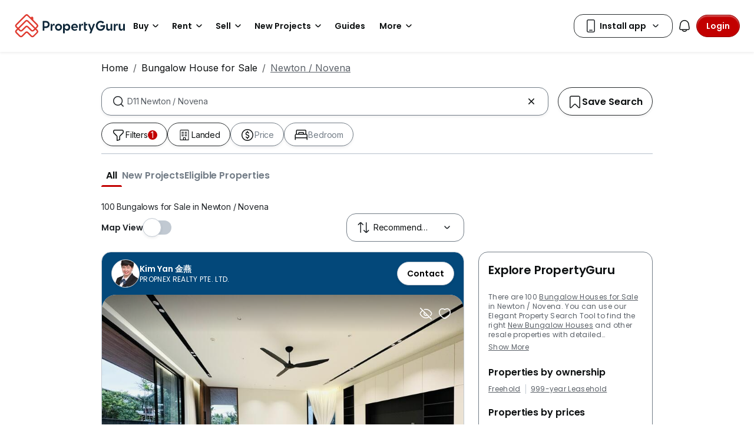

--- FILE ---
content_type: text/css
request_url: https://cdn.pgimgs.com/marketplace-web/_next/static/css/5ea23cab8c0e2d4c.3.css
body_size: 373
content:
.featured-card-stack-root .info-title{font-family:Poppins,sans-serif;font-weight:600;font-size:1.25rem;line-height:1.75rem;letter-spacing:-.01rem;margin:0 0 16px}.featured-card-stack-root .fc-container-root{position:relative;display:-ms-flexbox;display:flex;border-radius:16px;border:1px solid #737d87;-webkit-box-shadow:var(--pg-soft-down-small);box-shadow:var(--pg-soft-down-small);-ms-flex-direction:row;flex-direction:row;-ms-flex-item-align:stretch;align-self:stretch;-ms-flex-pack:justify;justify-content:space-between;-webkit-filter:var(--pg-box-shadow-small);filter:var(--pg-box-shadow-small);padding:12px;margin-bottom:12px}.featured-card-stack-root .fc-container-root.loading{background:var(--pg-bg-linear-gradient-loading);background-size:200%;-webkit-animation:animatedLoading 1s ease-in-out 0s infinite normal;animation:animatedLoading 1s ease-in-out 0s infinite normal;pointer-events:none}.featured-card-stack-root .fc-container-root .loading{visibility:hidden}.featured-card-stack-root .fc-container-root .fc-details{display:-ms-flexbox;display:flex;gap:12px}.featured-card-stack-root .fc-container-root .fc-details .link{margin-left:-12px}.featured-card-stack-root .fc-container-root .fc-details .link:before{content:" ";position:absolute;z-index:1;top:0;left:0;width:100%;height:100%}.featured-card-stack-root .fc-container-root .fc-details .card-image{width:48px;height:48px;min-width:48px;-o-object-fit:cover;object-fit:cover;border-radius:16px;border:1px solid #737d87;-ms-flex-item-align:start;align-self:flex-start;-webkit-box-shadow:var(--pg-soft-down-small);box-shadow:var(--pg-soft-down-small)}.featured-card-stack-root .fc-container-root .fc-details .card-image.lg{border-radius:8px}.featured-card-stack-root .fc-container-root .fc-details .no-image-container{width:48px;height:48px;min-width:48px;border-radius:100px;border:1px solid #737d87;-webkit-box-shadow:var(--pg-soft-down-small);box-shadow:var(--pg-soft-down-small);-ms-flex-line-pack:center;align-content:center;text-align:center;display:-ms-flexbox;display:flex;-ms-flex-align:center;align-items:center;-ms-flex-pack:center;justify-content:center}.featured-card-stack-root .fc-container-root .fc-details .no-image-container.lg{border-radius:8px}.featured-card-stack-root .fc-container-root .fc-details .no-image-container .no-image{height:16px;width:16px;margin-top:-4px}.featured-card-stack-root .fc-container-root .fc-details .no-image-container .no-image path{fill:#c1c9d2}.featured-card-stack-root .fc-container-root .fc-details .agent-badge-wrapper.above{-ms-flex-order:-1;order:-1;margin-bottom:4px}.featured-card-stack-root .fc-container-root .fc-details .agent-badge-wrapper.right{margin-left:8px;display:-ms-inline-flexbox;display:inline-flex;-ms-flex-align:center;align-items:center}.featured-card-stack-root .fc-container-root .fc-details .card-title{margin:0}.featured-card-stack-root .fc-container-root .fc-details .info-section{display:-ms-flexbox;display:flex;-ms-flex-direction:column;flex-direction:column;gap:4px}.featured-card-stack-root .fc-container-root .fc-details .info-section .card-title{font-family:Poppins,sans-serif;font-weight:600;font-size:.875rem;line-height:1.25rem;letter-spacing:0;text-decoration:none;display:-webkit-box;-webkit-box-orient:vertical;-webkit-line-clamp:1;overflow:hidden;text-overflow:ellipsis}.featured-card-stack-root .fc-container-root .fc-details .info-section .card-title.lg{-webkit-line-clamp:2}.featured-card-stack-root .fc-container-root .fc-details .info-section .card-description{font-family:Poppins,sans-serif;font-weight:600;font-size:.75rem;font-weight:400;line-height:1rem;letter-spacing:.02rem;color:var(--fill-inactive-primary-darker);margin:0;display:-webkit-box;-webkit-box-orient:vertical;-webkit-line-clamp:1;overflow:hidden;text-overflow:ellipsis}.featured-card-stack-root .fc-container-root .fc-details .info-section .card-description.lg{-webkit-line-clamp:3}.featured-card-stack-root .fc-container-root .arrow-right-icon{-ms-flex-item-align:center;align-self:center}.featured-card-stack-root .fc-container-root .arrow-right-icon .icon{height:40px;width:40px}

--- FILE ---
content_type: text/css
request_url: https://cdn.pgimgs.com/marketplace-web/_next/static/css/6847ea7a69799c8f.3.css
body_size: 228
content:
.home-alert-card-root{text-decoration:none;width:calc((100% - 30px)/3);min-width:198px}.home-alert-card-root .home-alert-card{padding:12px;gap:12px;background:var(--fill-neutral-secondary);-webkit-box-shadow:var(--pg-soft-down-medium);box-shadow:var(--pg-soft-down-medium);border-radius:16px;border:1px}.home-alert-card-root .home-alert-card:hover{background:var(--fill-inactive-primary-lighter)}.home-alert-card-root .home-alert-card:active{background:var(--fill-inactive-primary-darker)}.home-alert-card-root .home-alert-card:active .info,.home-alert-card-root .home-alert-card:active .property-area{color:var(--fill-neutral-secondary)}.home-alert-card-root .home-alert-card .card-title{font-family:Poppins,sans-serif;font-weight:600;font-size:.75rem;font-weight:400;line-height:1rem;letter-spacing:.02rem;background:var(--fill-success-primary);border-radius:16px;text-transform:uppercase;color:var(--fill-neutral-secondary);-ms-flex-item-align:start;align-self:flex-start;padding:4px 8px;margin-bottom:0}.home-alert-card-root .home-alert-card .property-area{font-family:Poppins,sans-serif;font-weight:600;font-size:1rem;line-height:1.5rem;letter-spacing:-.005rem;color:var(--pg-black);white-space:nowrap;overflow:hidden;text-overflow:ellipsis;margin-bottom:12px}.home-alert-card-root .home-alert-card .property-area .pgicon:before{margin-left:0;height:16px;width:16px}.home-alert-card-root .home-alert-card .property-details .property-info{color:var(--fill-inactive-primary-dark);white-space:nowrap;overflow:hidden;text-overflow:ellipsis;margin:4px 0 0}.home-alert-card-root .home-alert-card .property-details .pgicon:before{margin-left:0;height:16px;width:16px}.home-alert-card-root .home-alert-card .property-details .info span{font-family:Inter,sans-serif;font-weight:400;font-size:.875rem;line-height:1.25rem;letter-spacing:-.01rem}.home-alert-card-root .home-alert-card .property-details .info .info-item{display:-ms-inline-flexbox;display:inline-flex;gap:4px}.home-alert-card-root .home-alert-card .property-details .info+.info:before{content:"";display:inline-block;vertical-align:middle;width:1px;height:20px;margin:0 5px;background-color:#c1c9d2}.home-alert-card-root .home-alert-card .property-details .info+.info>span:not(:first-child){margin-left:5px}@media(min-width:992px){.home-alert-card-root{min-width:250px}}.new-home-alert-card-group-root{-webkit-transform:height .3s ease-in;transform:height .3s ease-in}.new-home-alert-card-group-root.rendered{height:154px}.new-home-alert-card-group-root .card-group-title{font-family:Poppins,sans-serif;font-weight:600;font-size:1.25rem;line-height:1.75rem;letter-spacing:-.01rem;margin-bottom:8px}.new-home-alert-card-group-root .card-group-body{display:-ms-flexbox;display:flex;gap:16px;overflow-x:auto;padding:8px 16px 16px;margin:-8px -16px 0}

--- FILE ---
content_type: text/css
request_url: https://cdn.pgimgs.com/marketplace-web/_next/static/css/dfb78f6230803027.3.css
body_size: -146
content:
.verified-listing-badge-root{display:-ms-flexbox;display:flex;-ms-flex-align:center;align-items:center}.verified-listing-badge-root .verified-listing-badge-button{display:-ms-flexbox;display:flex;gap:4px;background-color:var(--fill-success-primary)!important;color:var(--text-active-tertiary)!important;z-index:2}.verified-listing-badge-root .verified-listing-badge-button-blue{background-color:var(--fill-focus-primary)!important}.verified-listing-badge-root .verified-listing-icon-button{padding:0;margin-left:8px;color:var(--icon-active-primary);border:0;z-index:2}.verified-listing-badge-root .verified-listing-icon-button:active,.verified-listing-badge-root .verified-listing-icon-button:hover{background:unset}.verified-listing-hover-tooltip .popover-body{min-width:unset!important}.verified-listing-modal .verified-listing-modal-body .verified-listing-modal-badge{color:var(--fill-success-primary);margin-bottom:8px}.verified-listing-modal .verified-listing-modal-body .verified-listing-modal-badge-blue{color:var(--fill-focus-primary)}.verified-listing-modal .verified-listing-modal-body .verified-listing-modal-explanation-title{color:var(--pg-black);margin-bottom:4px}.verified-listing-modal .verified-listing-modal-body .verified-listing-modal-explanation-description{color:var(--text-active-secondary);margin-bottom:16px}.verified-listing-modal .verified-listing-modal-body .verified-listing-modal-details-list .verified-listing-modal-detail-item{display:-ms-flexbox;display:flex;-ms-flex-direction:row;flex-direction:row;gap:8px;margin-bottom:16px}.verified-listing-modal .verified-listing-modal-body .verified-listing-modal-details-list .verified-listing-modal-detail-item .verified-listing-modal-detail-description{color:var(--text-active-secondary)}.verified-listing-modal .verified-listing-modal-body .verified-listing-modal-note,.verified-listing-modal .verified-listing-modal-body .verified-listing-modal-note a{color:var(--text-active-primary)}

--- FILE ---
content_type: text/css
request_url: https://cdn.pgimgs.com/marketplace-web/_next/static/css/5f0b9a877f190d28.3.css
body_size: 540
content:
.unit-types-root{font-family:Poppins,sans-serif;font-weight:600;font-size:.75rem;line-height:1rem;letter-spacing:.02rem;display:-ms-flexbox;display:flex;-ms-flex-direction:column;flex-direction:column;gap:8px;position:relative;z-index:2;padding:12px 12px 0;color:var(--text-active-secondary)}.unit-types-root.loading{visibility:hidden}.unit-types-root .units-list{display:-ms-flexbox;display:flex;-ms-flex-direction:row;flex-direction:row;overflow-x:auto;gap:10px;padding-bottom:12px}.unit-types-root .units-list a{text-decoration:none;color:inherit}.unit-types-root .units-list .unit-details-root{font-family:Poppins,sans-serif;font-weight:600;font-size:1rem;line-height:1.5rem;letter-spacing:-.005rem;border:1px solid var(--border-active-primary);border-radius:16px;padding:8px 12px;min-height:58px;min-width:280px;color:var(--text-active-primary)}.unit-types-root .units-list .unit-details-root .unit-detail{font-family:Inter,sans-serif;font-weight:400;font-size:.875rem;line-height:1.25rem;letter-spacing:-.01rem;display:-ms-flexbox;display:flex;-ms-flex-direction:row;flex-direction:row;color:var(--text-active-secondary);gap:8px}.unit-types-root .units-list .unit-details-root .unit-detail .divider{height:20px;width:1px;background-color:var(--border-active-secondary)}@media(min-width:768px){.unit-types-root{padding:12px 12px 0}}.listing-card-v2--loading{overflow:hidden}.listing-card-v2--loading.hui-card.flat{width:100%}.listing-card-v2--loading.hui-card.flat:hover{-webkit-box-shadow:none;box-shadow:none}.listing-card-v2--loading .placeholder-img{width:100%;height:300px}.listing-card-v2--loading .placeholder-img .hui-placeholder{width:inherit;height:inherit;display:-ms-flexbox;display:flex;-ms-flex-align:center;align-items:center;-ms-flex-pack:center;justify-content:center}.listing-card-v2--loading .card-text{margin-bottom:0}.listing-card-v2--loading .card-text .hui-placeholder{border-radius:100px}.blur-effect.hui-image{opacity:1!important;-webkit-filter:blur(0);filter:blur(0);-webkit-transition:opacity .5s ease-in-out;transition:opacity .5s ease-in-out}.blur-effect.hui-image--loading{opacity:0!important;-webkit-filter:blur(3px);filter:blur(3px)}.gallery .media-info{background:rgba(0,0,0,.6);position:absolute;right:16px;z-index:2;bottom:12px;padding:4px 12px;border-radius:16px;-ms-flex-align:center;align-items:center;display:none}.gallery .media-info__item{text-decoration:none}.gallery__carousel.hui-carousel .swiper{border-bottom-right-radius:0;border-bottom-left-radius:0}.gallery__carousel.hui-carousel.no-border-radius .swiper{border-radius:0}.gallery__carousel.hui-carousel .media-gallery-cover-video{position:relative}.gallery__carousel.hui-carousel .media-gallery-cover-video:before{content:"";position:absolute;top:0;left:0;width:100%;height:100%;z-index:1}.gallery__carousel.hui-carousel .html-content-root iframe{width:100%;height:100%}.gallery__carousel.hui-carousel .hui-carousel-pager{bottom:12px}@media(min-width:576px){.gallery .media-info{display:-ms-flexbox;display:flex;bottom:16px}.gallery__carousel.hui-carousel .hui-carousel-pager{bottom:16px}}

--- FILE ---
content_type: text/css
request_url: https://cdn.pgimgs.com/marketplace-web/_next/static/css/63c77285e3addcc1.3.css
body_size: 1195
content:
.animate-spin{-webkit-animation:spin 2s linear infinite;animation:spin 2s linear infinite;display:inline-block}@-webkit-keyframes spin{0%{-webkit-transform:rotate(0deg);transform:rotate(0deg)}to{-webkit-transform:rotate(359deg);transform:rotate(359deg)}}@keyframes spin{0%{-webkit-transform:rotate(0deg);transform:rotate(0deg)}to{-webkit-transform:rotate(359deg);transform:rotate(359deg)}}.hui-animated-loading{background:var(--pg-bg-linear-gradient-loading);background-size:200%;-webkit-animation:animatedLoading 1s ease-in-out 0s infinite normal;animation:animatedLoading 1s ease-in-out 0s infinite normal}@-webkit-keyframes animatedLoading{0%{background-position:0 0}50%{background-position:100% 0}to{background-position:0 0}}@keyframes animatedLoading{0%{background-position:0 0}50%{background-position:100% 0}to{background-position:0 0}}@keyframes slide-in{to{-webkit-transform:translateX(0);transform:translateX(0)}}@-webkit-keyframes slide-in{to{-webkit-transform:translateX(0)}}.location-empty-state-root{color:var(--text-inactive-primary);width:100%;height:72px;margin-top:16px;text-align:center}.map-wrapper{width:100%;display:-ms-flexbox;display:flex;-ms-flex-direction:column;flex-direction:column}.map-wrapper .hui-map-view-ldp-root{height:200px}.map-wrapper .hui-map-view-ldp-root .pin-container .pin{width:16px;height:16px}.map-wrapper .map-explorer{height:100%;display:-ms-flexbox;display:flex;-ms-flex-direction:column;flex-direction:column;border-radius:16px;overflow:hidden}.map-wrapper .responsive-pin{color:var(--text-active-tertiary);font-family:Poppins,sans-serif;font-weight:600;font-size:1rem;line-height:1.5rem;letter-spacing:-.005rem;-ms-flex-align:center;align-items:center;background-color:var(--poi-location-icon-background);border-radius:100px;border:2px solid var(--border-active-secondary);-webkit-box-shadow:0 2px 4px rgba(var(--shadow-color),.2);box-shadow:0 2px 4px rgba(var(--shadow-color),.2);cursor:pointer;display:-ms-inline-flexbox;display:inline-flex;height:32px;-ms-flex-pack:center;justify-content:center;position:relative;white-space:nowrap;width:32px;-webkit-transition:.5s;transition:.5s}.map-wrapper .responsive-pin:before{background-color:var(--poi-location-icon-background);border-color:var(--border-active-secondary);border-style:solid;border-width:0 2px 2px 0;bottom:-5px;content:"";height:8px;position:absolute;-webkit-transform:rotate(45deg);transform:rotate(45deg);width:8px}.map-wrapper .responsive-pin--active{width:52px;height:52px}.map-wrapper .responsive-pin--active path{fill:var(--pg-white)}.map-wrapper .popover-pointer{display:none}.map-wrapper .section-header{display:-ms-flexbox;display:flex;gap:4px;-ms-flex-align:center;align-items:center;margin-top:16px}.map-wrapper .poi-list-wrapper{margin-top:8px}.map-wrapper .poi-list-wrapper .map-poi-list-root:first-child{border-top:none}.map-wrapper .poi-list-wrapper .map-poi-list-item .poi-item{display:-ms-flexbox;display:flex;-ms-flex-direction:row;flex-direction:row;-ms-flex-pack:justify;justify-content:space-between;margin:0 4px}.map-wrapper .poi-list-wrapper .map-poi-list-item:hover{border-radius:var(--bs-border-radius)}.map-wrapper .poi-list-wrapper .poi-location{-ms-flex-align:start;align-items:flex-start}.map-wrapper .poi-list-wrapper .poi-location .poi-location-icon-wrapper,.map-wrapper .poi-list-wrapper .poi-location .poi-location-icon-wrapper:before{border-color:#eff1f5}.map-wrapper .poi-list-wrapper .poi-location .poi-location-icon-wrapper .poi-location-icon{width:16px;height:16px}.map-wrapper .poi-list-wrapper .poi-location .poi-location-name .poi-text{display:-webkit-box;-webkit-box-orient:vertical;-webkit-line-clamp:2;overflow:hidden;text-overflow:ellipsis;white-space:unset}.map-wrapper .poi-list-wrapper .commute-details-container{margin-left:0}.map-wrapper .poi-list-wrapper .commute-details-container .commute-details-distance-duration{gap:4px}@media(min-width:992px){.map-wrapper .poi-list-wrapper .poi-item:has(.hui-svgicon--graduate-cap-f) .poi-location .poi-location-icon-wrapper{-ms-flex-item-align:start;align-self:flex-start}.map-wrapper .poi-list-wrapper .poi-item:has(.hui-svgicon--graduate-cap-f) .poi-location .poi-location-name{-ms-flex-item-align:center;align-self:center}.map-wrapper .poi-list-wrapper .poi-item:has(.hui-svgicon--graduate-cap-f) .commute-details-container .icon{-ms-flex-negative:0;flex-shrink:0}.map-wrapper .poi-list-wrapper .poi-item:has(.hui-svgicon--graduate-cap-f) .commute-details-container .commute-details-distance-duration{-ms-flex-direction:column;flex-direction:column;gap:0}.map-wrapper .poi-list-wrapper .poi-item:has(.hui-svgicon--graduate-cap-f) .commute-details-container .commute-details-distance-duration .commute-details:last-child{-ms-flex-item-align:start;align-self:flex-start;margin-left:-16px}}.project-insights-alert-container{position:fixed;bottom:16px;left:16px;z-index:9999}@media(max-width:575.98px){.project-insights-alert-container{left:12px;width:calc(100% - 24px)}}.recommendations-listings-modal-content{gap:20px}.recommendation-root,.recommendations-listings-modal-content{display:-ms-flexbox;display:flex;-ms-flex-direction:column;flex-direction:column;color:var(--text-active-primary)}.recommendation-root .error-state-root{display:-ms-flexbox;display:flex;-ms-flex-direction:column;flex-direction:column;-ms-flex-pack:center;justify-content:center;-ms-flex-align:center;align-items:center;gap:12px;height:340px}.recommendation-root .error-state-root__text-wrapper{display:-ms-flexbox;display:flex;-ms-flex-direction:column;flex-direction:column;gap:8px;text-align:center}.recommendation-root .loading-state-root{display:-ms-flexbox;display:flex;-ms-flex-direction:column;flex-direction:column;-ms-flex-pack:center;justify-content:center;-ms-flex-align:center;align-items:center;gap:16px;height:340px}.recommendation-root .loading-state-root__text-wrapper{display:-ms-flexbox;display:flex;-ms-flex-direction:column;flex-direction:column;gap:8px;text-align:center}.recommendation-root .recommendations-section{gap:24px;margin-bottom:24px}.recommendation-root .header-root,.recommendation-root .recommendations-section{display:-ms-flexbox;display:flex;-ms-flex-direction:column;flex-direction:column}.recommendation-root .header-root{gap:8px}.recommendation-root .header-root.header{position:relative;-webkit-transition:-webkit-transform .3s ease-in-out;transition:-webkit-transform .3s ease-in-out;transition:transform .3s ease-in-out;transition:transform .3s ease-in-out,-webkit-transform .3s ease-in-out}.recommendation-root .header-root.header-sticky{padding:12px 16px;position:sticky;background-color:#fff;z-index:1000;top:125px;-webkit-transition:top .2s ease-in-out;transition:top .2s ease-in-out;-webkit-box-shadow:-5px 0 0 0 #fff,5px 0 0 0 #fff,0 1px 0 0 var(--fill-inactive-primary);box-shadow:-5px 0 0 0 #fff,5px 0 0 0 #fff,0 1px 0 0 var(--fill-inactive-primary)}.recommendation-root .header-root.header-sticky.sticky-element--global-navbar-shown{top:179px}.recommendation-root .header-root.header-sticky.sticky-element--mega-menu-navbar-shown{top:189px}.recommendation-root .header-root .title-icon-wrapper{display:-ms-flexbox;display:flex;-ms-flex-align:center;align-items:center;-ms-flex-pack:center;justify-content:center;gap:8px}.recommendation-root .header-root .location-profile-wrapper{display:-ms-flexbox;display:flex;-ms-flex-direction:column;flex-direction:column;-ms-flex-align:center;align-items:center;gap:8px}.recommendation-root .header-root .location-profile-wrapper .profile-info-wrapper{display:-ms-flexbox;display:flex;gap:4px;overflow-x:scroll;max-width:100%}.recommendation-root .header-root .location-profile-wrapper .profile-info-wrapper::-webkit-scrollbar{display:none}.recommendation-root .header-root .location-profile-wrapper .profile-info-wrapper .badge{border-color:var(--border-inactive-primary)}.recommendation-root .header-root .title-subtitle-wrapper{display:-ms-flexbox;display:flex;-ms-flex-direction:column;flex-direction:column;-ms-flex-align:center;align-items:center;gap:4px}.recommendation-root .header-root .title-subtitle-wrapper .subtitle-icon-wrapper{display:-ms-flexbox;display:flex;gap:8px;-ms-flex-align:center;align-items:center}.recommendation-root .header-root .info-icon-button{padding:0;border:0;-webkit-box-shadow:unset;box-shadow:unset}.recommendation-root .header-root .info-icon-button:active,.recommendation-root .header-root .info-icon-button:hover{background:unset}.recommendation-root .header-root .info-icon-button .info-icon{color:var(--icon-active-secondary)}@media(max-width:767.98px){.recommendation-root .header-root.header-sticky{margin:0 -12px}}@media(min-width:992px){.recommendation-root .header-root.header-sticky.sticky-element--global-navbar-shown{top:197px}.recommendation-root .header-root.header-sticky.sticky-element--mega-menu-navbar-shown{top:213px}}

--- FILE ---
content_type: text/css
request_url: https://cdn.pgimgs.com/marketplace-web/_next/static/css/0d91e7b5936f5227.3.css
body_size: 3419
content:
.consent-revoke-gating .hui-modal-header-action-btn.hui-btn-close{display:none}@-webkit-keyframes rotate-180{0%{-webkit-transform:rotate(0deg);transform:rotate(0deg)}to{-webkit-transform:rotate(-180deg);transform:rotate(-180deg)}}@keyframes rotate-180{0%{-webkit-transform:rotate(0deg);transform:rotate(0deg)}to{-webkit-transform:rotate(-180deg);transform:rotate(-180deg)}}@-webkit-keyframes pulsate{0%{-webkit-transform:scale(1);opacity:.9}to{-webkit-transform:scale(2.5);opacity:0}}@keyframes pulsate{0%{-webkit-transform:scale(1);opacity:.9}to{-webkit-transform:scale(2.5);opacity:0}}.mega-menu-navbar-root{position:sticky;-webkit-transition:-webkit-transform .2s ease-in-out;transition:-webkit-transform .2s ease-in-out;transition:transform .2s ease-in-out;transition:transform .2s ease-in-out,-webkit-transform .2s ease-in-out;z-index:1024;color:var(--text-active-primary);background:var(--fill-neutral-secondary);-webkit-box-shadow:var(--pg-soft-down-small);box-shadow:var(--pg-soft-down-small);width:100%;top:0;padding:12px 8px 12px 16px}.mega-menu-navbar-root__hidden-on-scroll-down{-webkit-transform:translateY(-100%);transform:translateY(-100%)}.mega-menu-navbar-root__desktop-container{width:100%;padding:unset;margin:unset;position:relative;display:none;-ms-flex-direction:row;flex-direction:row;-ms-flex-align:center;align-items:center;gap:16px}.mega-menu-navbar-root .hui-buttonlink{text-decoration:none;white-space:nowrap}.mega-menu-navbar-root .dropdown-toggle:after{display:none}.mega-menu-navbar-root .mega-menu-dropdown__dropdown-gap{position:absolute;top:100%;left:0;width:100%;height:10px;background:rgba(0,0,0,0);pointer-events:auto}.mega-menu-navbar-root .mega-menu-dropdown__dropdown-wrapper{position:relative}.mega-menu-navbar-root .mega-menu-dropdown .hui-badge.badge-small{margin-left:8px}.mega-menu-navbar-root__mobile-container .mobile-menu__header-wrapper{display:-ms-flexbox;display:flex;-ms-flex-pack:justify;justify-content:space-between;-ms-flex-align:center;align-items:center}.mega-menu-navbar-root__mobile-container .mobile-menu__header-left img{width:176px;height:37px}.mega-menu-navbar-root__mobile-container .mobile-menu__header-right{display:-ms-flexbox;display:flex;-ms-flex-align:center;align-items:center;gap:4px}.mega-menu-navbar-root__mobile-container .mobile-menu__header-right__item,.mega-menu-navbar-root__mobile-container .mobile-menu__header-right__item .notification-icon-with-badge{position:relative}.mega-menu-navbar-root__mobile-container .mobile-menu__header-right__item .notification-badge{position:absolute;right:-4px}.mega-menu-navbar-root__mobile-container .mobile-menu__header-right__item.hidden{visibility:hidden}.mega-menu-navbar-root__mobile-container .mobile-menu__header-right__notification{border:none;-webkit-box-shadow:none;box-shadow:none;padding:8px}.mega-menu-navbar-root__mobile-container .mobile-menu__header-right__notification:active,.mega-menu-navbar-root__mobile-container .mobile-menu__header-right__notification:focus,.mega-menu-navbar-root__mobile-container .mobile-menu__header-right__notification:hover{background:none}.mega-menu-navbar-root__mobile-container .mobile-menu__header-toggle{padding:8px}.mega-menu-navbar-root__center-content{width:100%;padding:unset;margin:unset;position:relative;display:-ms-flexbox;display:flex;-ms-flex-align:center;align-items:center;gap:4px}.mega-menu-navbar-root__desktop-brand{height:auto}.mega-menu-navbar-root__desktop-brand .hui-image{height:40px!important;width:190px!important;aspect-ratio:unset!important}.mega-menu-navbar-root__navbar-link-dropdown-container .dropdown-toggle{font-family:Poppins,sans-serif;font-weight:600;font-size:.875rem;line-height:1.25rem;letter-spacing:0;background:var(--fill-neutral-secondary);padding:8px 4px 8px 12px;display:-ms-flexbox;display:flex;border-radius:8px;-webkit-box-shadow:none;box-shadow:none;border:none;-ms-flex-align:center;align-items:center;height:100%}.mega-menu-navbar-root__navbar-link-dropdown-container .dropdown-toggle:after{display:none}.mega-menu-navbar-root__navbar-link-dropdown-container .dropdown-toggle.no-chevron{padding-right:12px}.mega-menu-navbar-root__navbar-link-dropdown-container .btn{color:var(--text-active-primary)}.mega-menu-navbar-root__navbar-link-dropdown-container .btn-light:active,.mega-menu-navbar-root__navbar-link-dropdown-container .btn-light:hover{background:var(--fill-neutral-primary)}.mega-menu-navbar-root__navbar-link-dropdown-container .hui-divider{margin:0}.mega-menu-navbar-root__navbar-link-dropdown-container .hui-list{padding-left:8px;margin-bottom:unset}.mega-menu-navbar-root__navbar-link-dropdown-container .dropdown-menu{background:var(--fill-neutral-secondary);-webkit-box-shadow:none;box-shadow:none;border:none}.mega-menu-navbar-root__navbar-link-dropdown-container .show{-webkit-animation:fade-in .16s ease-in-out!important;animation:fade-in .16s ease-in-out!important}.mega-menu-navbar-root__navbar-link-dropdown-container .mega-menu-navbar-root__navlink-icon-active{-webkit-animation:rotate-180 .16s ease-in-out forwards;animation:rotate-180 .16s ease-in-out forwards}.mega-menu-navbar-root__navbar-link-dropdown-container .mega-menu-dropdown{margin-top:0!important}.mega-menu-navbar-root__navbar-link-dropdown-container .mega-menu-dropdown.dropdown-menu.show{display:contents!important}.mega-menu-navbar-root__navbar-link-dropdown-container .mega-menu-dropdown__dropdown-header{padding:24px!important}.mega-menu-navbar-root__navbar-link-dropdown-container .mega-menu-dropdown__dropdown-header .hui-image{-o-object-fit:contain;object-fit:contain;height:32px;width:auto;aspect-ratio:auto!important}.mega-menu-navbar-root__navbar-link-dropdown-container .mega-menu-dropdown__dropdown-gap{position:absolute;top:100%;left:0;width:100%;height:10px;background:rgba(0,0,0,0);pointer-events:auto}.mega-menu-navbar-root__navbar-link-dropdown-container .mega-menu-dropdown__dropdown-container{position:absolute;top:calc(100% + 10px);left:-12px;background:var(--fill-neutral-secondary);border-radius:8px;-webkit-box-shadow:var(--pg-hard-down-medium);box-shadow:var(--pg-hard-down-medium);display:-ms-flexbox;display:flex;-ms-flex-direction:column;flex-direction:column;overflow:hidden}.mega-menu-navbar-root__navbar-link-dropdown-container .mega-menu-dropdown__dropdown-link__footer,.mega-menu-navbar-root__navbar-link-dropdown-container .mega-menu-dropdown__dropdown-link__footer:hover{width:auto!important}.mega-menu-navbar-root__navbar-link-dropdown-container .mega-menu-dropdown__dropdown-wrapper{-webkit-box-shadow:none;box-shadow:none;border:none;position:relative}.mega-menu-navbar-root__navbar-link-dropdown-container .mega-menu-dropdown__dropdown-content{display:-ms-flexbox;display:flex;-ms-flex-direction:row;flex-direction:row}.mega-menu-navbar-root__navbar-link-dropdown-container .mega-menu-dropdown__dropdown-body{display:-ms-flexbox;display:flex;-ms-flex-direction:column;flex-direction:column}.mega-menu-navbar-root__navbar-link-dropdown-container .mega-menu-dropdown__dropdown-category{display:-ms-flexbox;display:flex;-ms-flex-direction:column;flex-direction:column;list-style:none;padding:8px;margin:unset;gap:8px}.mega-menu-navbar-root__navbar-link-dropdown-container .mega-menu-dropdown .hui-list-item:hover{cursor:default;background:rgba(0,0,0,0)}.mega-menu-navbar-root__navbar-link-dropdown-container .mega-menu-dropdown__dropdown-item{height:auto;-ms-flex-align:center;align-items:center;overflow:hidden;white-space:nowrap}.mega-menu-navbar-root__navbar-link-dropdown-container .mega-menu-dropdown__dropdown-item.dropdown-item-disabled{background-color:var(--fill-neutral-primary)}.mega-menu-navbar-root__navbar-link-dropdown-container .mega-menu-dropdown__dropdown-item>a,.mega-menu-navbar-root__navbar-link-dropdown-container .mega-menu-dropdown__dropdown-item>div{font-family:Inter,sans-serif;font-weight:400;font-size:.875rem;line-height:1.25rem;letter-spacing:-.01rem;display:inherit!important;color:var(--text-active-primary);text-decoration:none;-ms-flex-align:center;align-items:center;height:36px;padding-left:16px;padding-right:16px}.mega-menu-navbar-root__navbar-link-dropdown-container .mega-menu-dropdown__dropdown-item.dropdown-item-bold>a,.mega-menu-navbar-root__navbar-link-dropdown-container .mega-menu-dropdown__dropdown-item.dropdown-item-bold>div{font-family:Poppins,sans-serif;font-weight:600;font-size:.875rem;line-height:1.25rem;letter-spacing:0}.mega-menu-navbar-root__navbar-link-dropdown-container .mega-menu-dropdown__divider{background-color:var(--border-active-secondary);color:var(--border-active-secondary);border-bottom-color:var(--border-active-secondary);opacity:1}.mega-menu-navbar-root__navbar-link-dropdown-container .mega-menu-dropdown__divider-margin-top{margin-top:auto}.mega-menu-navbar-root__navbar-link-dropdown-container .mega-menu-dropdown__body-footer>.mega-menu-navbar-root__navbar-link-dropdown-container .mega-menu-dropdown__dropdown-category{display:-ms-flexbox;display:flex}.mega-menu-navbar-root__navbar-link-dropdown-container .mega-menu-dropdown__body-footer>.mega-menu-navbar-root__navbar-link-dropdown-container .mega-menu-dropdown__dropdown-category .hui-list-item{padding:8px 16px}.mega-menu-navbar-root__navbar-link-dropdown-container .mega-menu-dropdown__dropdown-resources{display:-ms-flexbox;display:flex;-ms-flex-direction:column;flex-direction:column;background:var(--fill-neutral-primary)}.mega-menu-navbar-root__navbar-link-dropdown-container .mega-menu-dropdown__dropdown-item.clickable>a:hover{width:100%;border-radius:8px;background:var(--fill-neutral-primary);cursor:pointer}.mega-menu-navbar-root__navbar-link-dropdown-container .mega-menu-dropdown__dropdown-resources .clickable>a:hover{background:var(--fill-neutral-secondary)}.mega-menu-navbar-root__navbar-link-dropdown-container .mega-menu-dropdown__dropdown-resource-image>.hui-image{-o-object-fit:contain;object-fit:contain;height:120px;width:auto;aspect-ratio:auto!important}.mega-menu-navbar-root__right-section__content{display:-ms-flexbox;display:flex;-ms-flex-direction:row;flex-direction:row;-ms-flex-align:center;align-items:center;gap:8px}.mega-menu-navbar-root__right-section__content__user-button .btn-content{gap:4px;display:-ms-flexbox;display:flex;-ms-flex-direction:row;flex-direction:row;-ms-flex-align:center;align-items:center}.mega-menu-navbar-root__right-section__content__user-button.btn-primary{padding:8px 16px;border:1px solid var(--border-active-quaternary);-webkit-box-shadow:var(--pg-hard-down-small);box-shadow:var(--pg-hard-down-small);-webkit-box-shadow:inset 0 2px 2px 0 hsla(0,0%,100%,.4);box-shadow:inset 0 2px 2px 0 hsla(0,0%,100%,.4)}.mega-menu-navbar-root__right-section__content .show.dropdown .mega-menu-navbar-root__right-section__content__user-button .mega-menu-navbar-root__right-section__content__user-button__navlink-arrow-icon{-webkit-animation:rotate-180 .16s ease-in-out forwards;animation:rotate-180 .16s ease-in-out forwards}.mega-menu-navbar-root__right-section__content__login-button .btn-content{white-space:nowrap;font-family:Poppins,sans-serif;font-weight:600;font-size:.875rem;line-height:1.25rem;letter-spacing:0}.mega-menu-navbar-root__right-section__content__login-button.btn-primary{padding:8px 16px;border:1px solid var(--border-active-quaternary);-webkit-box-shadow:var(--pg-hard-down-small);box-shadow:var(--pg-hard-down-small);-webkit-box-shadow:inset 0 2px 2px 0 hsla(0,0%,100%,.4);box-shadow:inset 0 2px 2px 0 hsla(0,0%,100%,.4)}.mega-menu-navbar-root__right-section__content__my-activities-button{display:-ms-flexbox;display:flex;-ms-flex-pack:center;justify-content:center;-ms-flex-align:center;align-items:center;border:1px solid var(--border-active-tertiary);-webkit-box-sizing:border-box;box-sizing:border-box;width:151px;height:40px}.mega-menu-navbar-root__right-section__content__my-activities-button .btn-content{font-family:Poppins,sans-serif;font-weight:600;font-size:.875rem;line-height:1.25rem;letter-spacing:0;display:-ms-flexbox;display:flex;-ms-flex-direction:row;flex-direction:row;gap:4px;-ms-flex-align:center;align-items:center;width:119px}.mega-menu-navbar-root__right-section__content__my-activities-button.btn-secondary{padding:8px 16px}.mega-menu-navbar-root__right-section__content__watchlists-button.btn-secondary{position:relative;font-family:Poppins,sans-serif;font-weight:600;font-size:.875rem;line-height:1.25rem;letter-spacing:0;color:var(--text-active-primary)}.mega-menu-navbar-root__right-section__content__watchlists-button.btn-secondary .badge{position:absolute;top:0;right:4px}.mega-menu-navbar-root__right-section__content__notifications-button.btn-secondary{border:none;height:40px;padding:8px;-webkit-box-shadow:none;box-shadow:none;position:relative}.mega-menu-navbar-root__right-section__content__notifications-button.btn-secondary .notification-icon-with-badge{position:relative}.mega-menu-navbar-root__right-section__content__notifications-button.btn-secondary .notification-badge{position:absolute;right:-4px}.mega-menu-navbar-root__right-section__content__user-dropdown.dropdown-menu{-webkit-box-shadow:var(--pg-hard-down-medium);box-shadow:var(--pg-hard-down-medium);padding-bottom:8px;border:none;border-radius:8px}.mega-menu-navbar-root__right-section__content__user-dropdown.dropdown-menu .dropdown-item,.mega-menu-navbar-root__right-section__content__user-dropdown.dropdown-menu .dropdown-item:first-child,.mega-menu-navbar-root__right-section__content__user-dropdown.dropdown-menu .dropdown-item:last-child{font-family:Inter,sans-serif;font-weight:400;font-size:.875rem;line-height:1.25rem;letter-spacing:-.01rem;width:217px;height:36px;padding:8px 8px 8px 16px;margin:8px 8px 0;border-radius:8px;display:-ms-flexbox;display:flex;-ms-flex-align:center;align-items:center}.mega-menu-navbar-root__right-section__content .dropdown-menu-end[data-bs-popper],.mega-menu-navbar-root__right-section__content__user-dropdown{margin-top:12px}.mega-menu-navbar-root__right-section__content__locale-switcher-dropdown .mega-menu-dropdown__dropdown-category{row-gap:0;padding:0}.mega-menu-navbar-root__right-section__content__locale-switcher-dropdown .mega-menu-dropdown__dropdown-container{left:-9px!important;border-radius:8px}.mega-menu-navbar-root__right-section__content__locale-switcher-dropdown .mega-menu-dropdown__dropdown-container,.mega-menu-navbar-root__right-section__content__locale-switcher-dropdown .mega-menu-dropdown__dropdown-content,.mega-menu-navbar-root__right-section__content__locale-switcher-dropdown>ul{padding:0;width:67px}.mega-menu-navbar-root__right-section__content__locale-switcher-dropdown .mega-menu-dropdown__dropdown-container .mega-menu-dropdown__dropdown-item>a,.mega-menu-navbar-root__right-section__content__locale-switcher-dropdown .mega-menu-dropdown__dropdown-content .mega-menu-dropdown__dropdown-item>a,.mega-menu-navbar-root__right-section__content__locale-switcher-dropdown>ul .mega-menu-dropdown__dropdown-item>a{height:48px;width:100%;display:-ms-flexbox;display:flex;-ms-flex-pack:center;justify-content:center;-ms-flex-align:center;align-items:center}.mega-menu-navbar-root__right-section__content__locale-switcher-dropdown .mega-menu-dropdown__dropdown-container .mega-menu-dropdown__dropdown-item.clickable>a:hover,.mega-menu-navbar-root__right-section__content__locale-switcher-dropdown .mega-menu-dropdown__dropdown-content .mega-menu-dropdown__dropdown-item.clickable>a:hover,.mega-menu-navbar-root__right-section__content__locale-switcher-dropdown>ul .mega-menu-dropdown__dropdown-item.clickable>a:hover{border-radius:0}.mega-menu-navbar-root .pulse-dot{background-color:var(--pg-brand-primary);border-radius:50%;height:8px;width:8px;position:absolute;right:4px;top:4px}.mega-menu-navbar-root .pulse-dot.highlight:before{-webkit-animation:pulsate 1s ease-out;-webkit-animation-iteration-count:3;animation:pulsate 1s ease-out;animation-iteration-count:3;border:2px solid var(--pg-brand-primary);border-radius:50%;content:"";display:block;height:8px;width:8px}.mega-menu-navbar-root .pulse-dot.mobile{right:16px;top:20px}.mega-menu-offcanvas-root{z-index:1023!important;top:76px;width:100%!important}.mega-menu-offcanvas-root__backdrop{z-index:1023!important;background:rgba(0,0,0,.6)}.mega-menu-offcanvas-root .desktop-only{display:none}.mega-menu-offcanvas-root .accordion-button{border:none!important;background:none!important;outline:none!important;-webkit-box-shadow:none!important;box-shadow:none!important}.mega-menu-offcanvas-root .offcanvas-body{padding:0;scrollbar-width:none;-ms-overflow-style:none}.mega-menu-offcanvas-root .offcanvas-body::-webkit-scrollbar{background:rgba(0,0,0,0);width:0}.mega-menu-offcanvas-root__body-content{display:-ms-flexbox;display:flex;-ms-flex-direction:column;flex-direction:column;-ms-flex-pack:justify;justify-content:space-between;height:100vh;padding-top:64px;padding-right:0}.mega-menu-offcanvas-root__body-content-top{-ms-flex-positive:1;flex-grow:1;overflow-y:auto}.mega-menu-offcanvas-root__body-content-bottom{background:var(--fill-neutral-secondary);position:sticky;bottom:0}.mega-menu-offcanvas-root__sidebar-wrapper .accordion-header{font-family:Poppins,sans-serif;font-weight:600;font-size:1rem;line-height:1.5rem;letter-spacing:-.005rem;padding:12px 16px;color:var(--text-active-primary);height:48px}.mega-menu-offcanvas-root__sidebar-wrapper .accordion-header .accordion-button{padding:0!important;background:var(--pg-white)}.mega-menu-offcanvas-root__sidebar-wrapper .accordion-header .accordion-button:after{display:none}.mega-menu-offcanvas-root__sidebar-wrapper .accordion-header .hui-svgicon.is-expanded{-webkit-animation:rotate-180 .16s ease-in-out forwards;animation:rotate-180 .16s ease-in-out forwards}.mega-menu-offcanvas-root__sidebar-wrapper .accordion-body p{margin-bottom:0}.mega-menu-offcanvas-root__sidebar-wrapper .accordion-button{border:none;background:none;outline:none;-webkit-box-shadow:none;box-shadow:none}.mega-menu-offcanvas-root__sidebar-wrapper .accordion-button[aria-expanded=true]{border:none}.mega-menu-offcanvas-root__sidebar-wrapper .accordion-button:after{color:var(--pg-gray-90);top:0;padding-right:8px;text-align:center}.mega-menu-offcanvas-root__accordion-wrapper .hui-list{list-style:none}.mega-menu-offcanvas-root__accordion-wrapper .mega-menu-dropdown__divider{background-color:var(--border-active-secondary);color:var(--border-active-secondary);border-bottom-color:var(--border-active-secondary);opacity:1}.mega-menu-offcanvas-root__accordion-wrapper .mega-menu-dropdown__dropdown-item{padding:8px 16px;margin:0 32px 4px;background:rgba(0,0,0,0)}.mega-menu-offcanvas-root__accordion-wrapper .mega-menu-dropdown__dropdown-item:last-child{margin-bottom:0}.mega-menu-offcanvas-root__accordion-wrapper .mega-menu-dropdown__dropdown-item:not(.clickable){background:rgba(0,0,0,0)}.mega-menu-offcanvas-root__accordion-wrapper .mega-menu-dropdown__dropdown-item a{font-family:Inter,sans-serif;font-size:.875rem;line-height:1.25rem;letter-spacing:-.01rem;display:-ms-flexbox;display:flex;text-decoration:none;color:var(--text-active-primary);font-weight:400;width:100%}.mega-menu-offcanvas-root__accordion-wrapper .mega-menu-dropdown__dropdown-item.dropdown-item-bold{font-family:Poppins,sans-serif;font-size:.875rem;line-height:1.25rem;letter-spacing:0;padding:8px 16px;margin:0 16px 4px;font-weight:600}.mega-menu-offcanvas-root__accordion-wrapper .mega-menu-dropdown__dropdown-item.dropdown-item-bold a{font-weight:600}.mega-menu-offcanvas-root__accordion-wrapper .mega-menu-dropdown__dropdown-item.dropdown-item-first-level{padding:8px 16px;margin:0 16px}.mega-menu-offcanvas-root__accordion-wrapper .mega-menu-dropdown__dropdown-item.clickable{border-radius:8px}.mega-menu-offcanvas-root__accordion-wrapper .mega-menu-dropdown__dropdown-item.dropdown-item-disabled>a{color:var(--text-inactive-tertiary)}.mega-menu-offcanvas-root__accordion-wrapper .mega-menu-dropdown__dropdown-item.clickable:active,.mega-menu-offcanvas-root__accordion-wrapper .mega-menu-dropdown__dropdown-item.clickable:hover{background:var(--fill-neutral-primary);cursor:pointer}.mega-menu-offcanvas-root__accordion-wrapper .mega-menu-dropdown__dropdown-item.dropdown-item-disabled:active,.mega-menu-offcanvas-root__accordion-wrapper .mega-menu-dropdown__dropdown-item.dropdown-item-disabled:hover{background:rgba(0,0,0,0)}.mega-menu-offcanvas-root__accordion-wrapper .mega-menu-dropdown__dropdown-item:not(.clickable){cursor:default}.mega-menu-offcanvas-root__accordion-wrapper .mega-menu-dropdown__dropdown-link,.mega-menu-offcanvas-root__accordion-wrapper .mega-menu-dropdown__dropdown-text{height:20px;-ms-flex-align:center;align-items:center}.mega-menu-offcanvas-root__accordion-wrapper .mega-menu-dropdown__dropdown-category{padding:0;margin-bottom:8px}.mega-menu-offcanvas-root__accordion-wrapper .mega-menu-dropdown__dropdown-category:last-child{margin-bottom:0}.mega-menu-offcanvas-root__accordion-wrapper .mega-menu-dropdown__dropdown-category.is-resource-panel{padding-top:8px;padding-bottom:8px;background:var(--fill-neutral-primary)}.mega-menu-offcanvas-root__accordion-wrapper .mega-menu-dropdown__dropdown-category.is-resource-panel .clickable:active,.mega-menu-offcanvas-root__accordion-wrapper .mega-menu-dropdown__dropdown-category.is-resource-panel .clickable:hover{background:var(--fill-neutral-secondary)!important}.mega-menu-offcanvas-root__accordion-wrapper .mega-menu-dropdown__dropdown-category.is-logged-in{background:var(--fill-active-primary);padding-bottom:8px}.mega-menu-offcanvas-root__accordion-wrapper .mega-menu-dropdown__dropdown-category.is-logged-in .accordion-body{color:var(--text-active-tertiary)}.mega-menu-offcanvas-root__accordion-wrapper .mega-menu-dropdown__dropdown-category.is-logged-in .clickable:active,.mega-menu-offcanvas-root__accordion-wrapper .mega-menu-dropdown__dropdown-category.is-logged-in .clickable:hover{background:var(--fill-hover-primary)!important}.mega-menu-offcanvas-root__accordion-wrapper .mega-menu-dropdown__dropdown-category.is-logged-in .hui-list-item a{color:var(--text-active-tertiary)!important}.mega-menu-offcanvas-root__accordion-right-icon{margin-left:auto}.mega-menu-offcanvas-root__accordion-main-title{color:var(--text-active-primary)!important;text-decoration:none!important}.mega-menu-offcanvas-root__accordion-main-header.is-logged-in{background:var(--fill-active-primary)}.mega-menu-offcanvas-root__accordion-main-header.is-logged-in .accordion-button,.mega-menu-offcanvas-root__accordion-main-header.is-logged-in .accordion-button:active,.mega-menu-offcanvas-root__accordion-main-header.is-logged-in .accordion-button:focus,.mega-menu-offcanvas-root__accordion-main-header.is-logged-in .accordion-button:hover,.mega-menu-offcanvas-root__accordion-main-header.is-logged-in .accordion-button>a,.mega-menu-offcanvas-root__accordion-main-header.is-logged-in .accordion-button>a:active,.mega-menu-offcanvas-root__accordion-main-header.is-logged-in .accordion-button>a:focus,.mega-menu-offcanvas-root__accordion-main-header.is-logged-in .accordion-button>a:hover,.mega-menu-offcanvas-root__accordion-main-header.is-logged-in .accordion-button>div{color:var(--text-active-tertiary)!important}.mega-menu-offcanvas-root__accordion-main-header.is-logged-in .hui-svgicon{background:var(--icon-active-tertiary)!important}.mega-menu-offcanvas-root__accordion-header hr{margin:0}.mega-menu-offcanvas-root__accordion-header hr:last-child{margin-bottom:8px}.mega-menu-offcanvas-root__accordion-header img{padding:16px 32px;width:auto!important}.mega-menu-offcanvas-root__accordion-footer .list-group{margin-bottom:4px}.mega-menu-offcanvas-root__accordion_body{padding:16px}.mega-menu-offcanvas-root__footer-wrapper{display:-ms-flexbox;display:flex;-ms-flex-direction:column;flex-direction:column;-ms-flex-align:center;align-items:center;gap:16px;padding:20px 16px;-webkit-box-shadow:var(--pg-soft-up-medium);box-shadow:var(--pg-soft-up-medium)}.mega-menu-offcanvas-root__footer-wrapper button{width:90vw;max-width:100%}.mega-menu-offcanvas-root__footer-wrapper .btn-content{height:24px;display:-ms-flexbox;display:flex;-ms-flex-align:center;align-items:center;-ms-flex-pack:center;justify-content:center}.mega-menu-offcanvas-root__footer-download-link{font-family:Poppins,sans-serif;font-weight:600;font-size:.875rem;line-height:1.25rem;letter-spacing:0;color:var(--text-active-primary)!important}.mega-menu-offcanvas-root .hui-badge.badge-small{margin-left:8px}@media(min-width:768px){.mega-menu-offcanvas-root{width:360px!important}}@media(min-width:992px){.mega-menu-navbar-root{padding:24px}.mega-menu-navbar-root__desktop-container{display:-ms-flexbox;display:flex}.mega-menu-navbar-root__mobile-container,.mega-menu-offcanvas-root,.mega-menu-offcanvas-root__backdrop{display:none}body:has(.mega-menu-navbar-root) .in-page-tab-navigation-root{padding-top:88px}}@media(max-width:991.98px){body.modal-open .mega-menu-navbar-root{position:sticky!important}}@media(max-width:1199.98px){.mega-menu-navbar-root__navbar-link-dropdown-container:nth-child(n+5) .mega-menu-dropdown__dropdown-container{left:unset;right:-12px}.mega-menu-navbar-root__right-section__content__my-activities-button,.mega-menu-navbar-root__right-section__content__my-activities-button .btn-content{width:auto}.mega-menu-navbar-root__right-section__content__my-activities-text,.mega-menu-navbar-root__right-section__content__watchlists-text{display:none}}@media(max-width:1399.98px){.mega-menu-navbar-root__navbar-link-dropdown-container:nth-child(n+7) .mega-menu-dropdown__dropdown-container{left:unset;right:-12px}}.guruland-proxy-page .mega-menu-navbar-root{z-index:1043}.guruland-proxy-page .modal-backdrop{z-index:1044}.install-app-button-root{height:100%;display:-ms-flexbox;display:flex;-ms-flex-align:center;align-items:center;-ms-flex-pack:center;justify-content:center;-ms-flex-direction:column;flex-direction:column}.install-app-button-root .hui-select .hui-select__toggle{cursor:pointer;width:-webkit-fit-content;width:-moz-fit-content;width:fit-content;display:-ms-flexbox;display:flex;-ms-flex-align:center;align-items:center}.install-app-button-root .hui-select .hui-select__toggle .toggle-input{font-family:Poppins,sans-serif;font-weight:600;font-size:.875rem;line-height:1.25rem;letter-spacing:0;padding-right:4px;padding-left:4px;white-space:nowrap}.install-app-button-root .hui-select .hui-select__toggle .toggle-input::-webkit-input-placeholder{color:var(--text-active-primary)}.install-app-button-root .hui-select .hui-select__toggle .toggle-input::-moz-placeholder{color:var(--text-active-primary)}.install-app-button-root .hui-select .hui-select__toggle .toggle-input:-ms-input-placeholder{color:var(--text-active-primary)}.install-app-button-root .hui-select .hui-select__toggle .toggle-input::-ms-input-placeholder{color:var(--text-active-primary)}.install-app-button-root .hui-select .hui-select__toggle .toggle-input::placeholder{color:var(--text-active-primary)}.install-app-button-root .hui-select .hui-select__toggle .hui-textinput__wrapper{border-color:var(--border-active-tertiary);height:40px;width:-webkit-fit-content;width:-moz-fit-content;width:fit-content}.install-app-button-root .hui-select .hui-select__toggle .hui-textinput__wrapper:hover{background-color:none}.install-app-button-root .hui-select .hui-select__toggle .hui-textinput__wrapper>input{height:auto;padding:0 0 0 4px}.install-app-button-root .hui-select .hui-textinput__leading{padding-right:0}.install-app-button-root .hui-select .hui-textinput__trailing{padding-left:0}.install-app-button-root .hui-select .hui-select__menu{min-width:184px;min-height:216px;width:auto;padding:12px;-webkit-filter:drop-shadow(var(--pg-hard-down-medium));filter:drop-shadow(var(--pg-hard-down-medium))}.install-app-button-root .hui-select .hui-select__menu:hover{background-color:none}.install-app-button-root .hui-select .hui-select__menu .hui-select__menu-item:hover{background-color:var(--fill-neutral-secondary);cursor:default}.install-app-button-root .hui-select .hui-select__menu .dropdown-content{display:-ms-flexbox;display:flex;-ms-flex-direction:column;flex-direction:column;-ms-flex-align:center;align-items:center;gap:12px}.install-app-button-root .hui-select .hui-select__menu .dropdown-content-title{font-family:Poppins,sans-serif;font-weight:600;font-size:.875rem;line-height:1.25rem;letter-spacing:0;color:var(--text-active-primary);overflow-wrap:break-word;white-space:normal;text-align:center;max-width:184px}.install-app-button-root .hui-select .hui-select__menu .qr-code-container{display:-ms-flexbox;display:flex;-ms-flex-align:center;align-items:center;-ms-flex-pack:center;justify-content:center;height:160px;width:160px;padding:16px;border-radius:16px;border:2px solid var(--border-active-secondary);-webkit-box-shadow:var(--pg-soft-down-small);box-shadow:var(--pg-soft-down-small)}@media(max-width:1199.98px){.install-app-button-root{min-width:unset}.install-app-button-root .form-control{display:none}}@media(min-width:1200px){.install-app-button-root{width:168px}}.qr-skeleton-loader{background:var(--pg-bg-linear-gradient-loading);-webkit-animation:animatedLoading 1s ease-in-out 0s infinite normal;animation:animatedLoading 1s ease-in-out 0s infinite normal;border-radius:var(--pg-border-radius-small);width:100%;height:100%;pointer-events:none}

--- FILE ---
content_type: application/javascript
request_url: https://cdn.pgimgs.com/marketplace-web/_next/static/chunks/7390.00846f727669c41c.3.js
body_size: 6716
content:
try{!function(){var e="undefined"!=typeof window?window:"undefined"!=typeof global?global:"undefined"!=typeof globalThis?globalThis:"undefined"!=typeof self?self:{},t=(new e.Error).stack;t&&(e._sentryDebugIds=e._sentryDebugIds||{},e._sentryDebugIds[t]="d3341ac2-43b3-4ade-b3be-20ba2828440d",e._sentryDebugIdIdentifier="sentry-dbid-d3341ac2-43b3-4ade-b3be-20ba2828440d")}()}catch(e){}(self.webpackChunk_N_E=self.webpackChunk_N_E||[]).push([[7390],{17330:(e,t,n)=>{"use strict";n.d(t,{A:()=>f});var r=n(80594),i=n(77796),o=n.n(i),a=n(94285),s=n(73818),u=n(82777),c=n(24591),l=n(55420);let f=function(e,t){l.A&&!(0,c.Tn)(e)&&console.error("useDebounceFn expected parameter is a function, got ".concat(typeof e));var n,i=(0,s.A)(e),f=null!=(n=null==t?void 0:t.wait)?n:1e3,d=(0,a.useMemo)(function(){return o()(function(){for(var e=[],t=0;t<arguments.length;t++)e[t]=arguments[t];return i.current.apply(i,(0,r.fX)([],(0,r.zs)(e),!1))},f,t)},[]);return(0,u.A)(function(){d.cancel()}),{run:d,cancel:d.cancel,flush:d.flush}}},65361:(e,t,n)=>{e.exports=function(e){var t={};function n(r){if(t[r])return t[r].exports;var i=t[r]={exports:{},id:r,loaded:!1};return e[r].call(i.exports,i,i.exports,n),i.loaded=!0,i.exports}return n.m=e,n.c=t,n.p="",n(0)}([function(e,t,n){e.exports=n(1)},function(e,t,n){"use strict";var r;Object.defineProperty(t,"__esModule",{value:!0}),t.default=((r=n(2))&&r.__esModule?r:{default:r}).default,e.exports=t.default},function(e,t,n){"use strict";Object.defineProperty(t,"__esModule",{value:!0});var r=Object.assign||function(e){for(var t=1;t<arguments.length;t++){var n=arguments[t];for(var r in n)Object.prototype.hasOwnProperty.call(n,r)&&(e[r]=n[r])}return e};function i(e){return e&&e.__esModule?e:{default:e}}t.default=c;var o=n(3),a=i(n(4)),s=n(14),u=i(n(15));function c(e){var t=e.activeClassName,n=void 0===t?"":t,i=e.activeIndex,a=void 0===i?-1:i,c=e.activeStyle,l=e.autoEscape,f=e.caseSensitive,d=void 0!==f&&f,p=e.className,h=e.findChunks,y=e.highlightClassName,g=void 0===y?"":y,v=e.highlightStyle,m=void 0===v?{}:v,b=e.highlightTag,x=e.sanitize,T=e.searchWords,O=e.textToHighlight,j=e.unhighlightTag,w=void 0===j?"span":j,E=e.unhighlightClassName,N=void 0===E?"":E,S=e.unhighlightStyle,k=function(e,t){var n={};for(var r in e)!(t.indexOf(r)>=0)&&Object.prototype.hasOwnProperty.call(e,r)&&(n[r]=e[r]);return n}(e,["activeClassName","activeIndex","activeStyle","autoEscape","caseSensitive","className","findChunks","highlightClassName","highlightStyle","highlightTag","sanitize","searchWords","textToHighlight","unhighlightTag","unhighlightClassName","unhighlightStyle"]),_=(0,o.findAll)({autoEscape:l,caseSensitive:d,findChunks:h,sanitize:x,searchWords:T,textToHighlight:O}),I=void 0===b?"mark":b,C=-1,R="",P=void 0,A=(0,u.default)(function(e){var t={};for(var n in e)t[n.toLowerCase()]=e[n];return t});return(0,s.createElement)("span",r({className:p},k,{children:_.map(function(e,t){var r=O.substr(e.start,e.end-e.start);if(!e.highlight)return(0,s.createElement)(w,{children:r,className:N,key:t,style:S});C++;var i=void 0;i="object"==typeof g?d?g[r]:(g=A(g))[r.toLowerCase()]:g;var o=C===+a;R=i+" "+(o?n:""),P=!0===o&&null!=c?Object.assign({},m,c):m;var u={children:r,className:R,key:t,style:P};return"string"!=typeof I&&(u.highlightIndex=C),(0,s.createElement)(I,u)})}))}c.propTypes={activeClassName:a.default.string,activeIndex:a.default.number,activeStyle:a.default.object,autoEscape:a.default.bool,className:a.default.string,findChunks:a.default.func,highlightClassName:a.default.oneOfType([a.default.object,a.default.string]),highlightStyle:a.default.object,highlightTag:a.default.oneOfType([a.default.node,a.default.func,a.default.string]),sanitize:a.default.func,searchWords:a.default.arrayOf(a.default.oneOfType([a.default.string,a.default.instanceOf(RegExp)])).isRequired,textToHighlight:a.default.string.isRequired,unhighlightTag:a.default.oneOfType([a.default.node,a.default.func,a.default.string]),unhighlightClassName:a.default.string,unhighlightStyle:a.default.object},e.exports=t.default},function(e,t){e.exports=function(e){var t={};function n(r){if(t[r])return t[r].exports;var i=t[r]={exports:{},id:r,loaded:!1};return e[r].call(i.exports,i,i.exports,n),i.loaded=!0,i.exports}return n.m=e,n.c=t,n.p="",n(0)}([function(e,t,n){e.exports=n(1)},function(e,t,n){"use strict";Object.defineProperty(t,"__esModule",{value:!0});var r=n(2);Object.defineProperty(t,"combineChunks",{enumerable:!0,get:function(){return r.combineChunks}}),Object.defineProperty(t,"fillInChunks",{enumerable:!0,get:function(){return r.fillInChunks}}),Object.defineProperty(t,"findAll",{enumerable:!0,get:function(){return r.findAll}}),Object.defineProperty(t,"findChunks",{enumerable:!0,get:function(){return r.findChunks}})},function(e,t){"use strict";Object.defineProperty(t,"__esModule",{value:!0}),t.findAll=function(e){var t=e.autoEscape,o=e.caseSensitive,a=e.findChunks,s=void 0===a?r:a,u=e.sanitize,c=e.searchWords,l=e.textToHighlight;return i({chunksToHighlight:n({chunks:s({autoEscape:t,caseSensitive:void 0!==o&&o,sanitize:u,searchWords:c,textToHighlight:l})}),totalLength:l?l.length:0})};var n=t.combineChunks=function(e){var t=e.chunks;return t.sort(function(e,t){return e.start-t.start}).reduce(function(e,t){if(0===e.length)return[t];var n=e.pop();if(t.start<=n.end){var r=Math.max(n.end,t.end);e.push({start:n.start,end:r})}else e.push(n,t);return e},[])},r=function(e){var t=e.autoEscape,n=e.caseSensitive,r=e.sanitize,i=void 0===r?o:r,a=e.searchWords,s=e.textToHighlight;return s=i(s),a.filter(function(e){return e}).reduce(function(e,r){r=i(r),t&&(r=r.replace(/[\-\[\]\/\{\}\(\)\*\+\?\.\\\^\$\|]/g,"\\$&"));for(var o=new RegExp(r,n?"g":"gi"),a=void 0;a=o.exec(s);){var u=a.index,c=o.lastIndex;c>u&&e.push({start:u,end:c}),a.index==o.lastIndex&&o.lastIndex++}return e},[])};t.findChunks=r;var i=t.fillInChunks=function(e){var t=e.chunksToHighlight,n=e.totalLength,r=[],i=function(e,t,n){t-e>0&&r.push({start:e,end:t,highlight:n})};if(0===t.length)i(0,n,!1);else{var o=0;t.forEach(function(e){i(o,e.start,!1),i(e.start,e.end,!0),o=e.end}),i(o,n,!1)}return r};function o(e){return e}}])},function(e,t,n){(function(t){if("production"!==t.env.NODE_ENV){var r="function"==typeof Symbol&&Symbol.for&&Symbol.for("react.element")||60103;e.exports=n(6)(function(e){return"object"==typeof e&&null!==e&&e.$$typeof===r},!0)}else e.exports=n(13)()}).call(t,n(5))},function(e,t){var n,r,i,o=e.exports={};function a(){throw Error("setTimeout has not been defined")}function s(){throw Error("clearTimeout has not been defined")}try{n="function"==typeof setTimeout?setTimeout:a}catch(e){n=a}try{r="function"==typeof clearTimeout?clearTimeout:s}catch(e){r=s}function u(e){if(n===setTimeout)return setTimeout(e,0);if((n===a||!n)&&setTimeout)return n=setTimeout,setTimeout(e,0);try{return n(e,0)}catch(t){try{return n.call(null,e,0)}catch(t){return n.call(this,e,0)}}}var c=[],l=!1,f=-1;function d(){l&&i&&(l=!1,i.length?c=i.concat(c):f=-1,c.length&&p())}function p(){if(!l){var e=u(d);l=!0;for(var t=c.length;t;){for(i=c,c=[];++f<t;)i&&i[f].run();f=-1,t=c.length}i=null,l=!1,function(e){if(r===clearTimeout)return clearTimeout(e);if((r===s||!r)&&clearTimeout)return r=clearTimeout,clearTimeout(e);try{r(e)}catch(t){try{return r.call(null,e)}catch(t){return r.call(this,e)}}}(e)}}function h(e,t){this.fun=e,this.array=t}function y(){}o.nextTick=function(e){var t=Array(arguments.length-1);if(arguments.length>1)for(var n=1;n<arguments.length;n++)t[n-1]=arguments[n];c.push(new h(e,t)),1!==c.length||l||u(p)},h.prototype.run=function(){this.fun.apply(null,this.array)},o.title="browser",o.browser=!0,o.env={},o.argv=[],o.version="",o.versions={},o.on=y,o.addListener=y,o.once=y,o.off=y,o.removeListener=y,o.removeAllListeners=y,o.emit=y,o.prependListener=y,o.prependOnceListener=y,o.listeners=function(e){return[]},o.binding=function(e){throw Error("process.binding is not supported")},o.cwd=function(){return"/"},o.chdir=function(e){throw Error("process.chdir is not supported")},o.umask=function(){return 0}},function(e,t,n){(function(t){"use strict";var r=n(7),i=n(8),o=n(9),a=n(10),s=n(11),u=n(12);e.exports=function(e,n){var c="function"==typeof Symbol&&Symbol.iterator,l="<<anonymous>>",f={array:h("array"),bool:h("boolean"),func:h("function"),number:h("number"),object:h("object"),string:h("string"),symbol:h("symbol"),any:p(r.thatReturnsNull),arrayOf:function(e){return p(function(t,n,r,i,o){if("function"!=typeof e)return new d("Property `"+o+"` of component `"+r+"` has invalid PropType notation inside arrayOf.");var a=t[n];if(!Array.isArray(a))return new d("Invalid "+i+" `"+o+"` of type "+("`"+y(a)+"` supplied to `")+r+"`, expected an array.");for(var u=0;u<a.length;u++){var c=e(a,u,r,i,o+"["+u+"]",s);if(c instanceof Error)return c}return null})},element:p(function(t,n,r,i,o){var a=t[n];return e(a)?null:new d("Invalid "+i+" `"+o+"` of type "+("`"+y(a)+"` supplied to `")+r+"`, expected a single ReactElement.")}),instanceOf:function(e){return p(function(t,n,r,i,o){if(!(t[n]instanceof e)){var a,s=e.name||l;return new d("Invalid "+i+" `"+o+"` of type "+("`"+((a=t[n]).constructor&&a.constructor.name?a.constructor.name:l)+"` supplied to `")+r+"`, expected instance of `"+s+"`.")}return null})},node:p(function(t,n,r,i,o){return!function t(n){switch(typeof n){case"number":case"string":case"undefined":return!0;case"boolean":return!n;case"object":if(Array.isArray(n))return n.every(t);if(null===n||e(n))return!0;var r=function(e){var t=e&&(c&&e[c]||e["@@iterator"]);if("function"==typeof t)return t}(n);if(!r)return!1;var i,o=r.call(n);if(r!==n.entries){for(;!(i=o.next()).done;)if(!t(i.value))return!1}else for(;!(i=o.next()).done;){var a=i.value;if(a&&!t(a[1]))return!1}return!0;default:return!1}}(t[n])?new d("Invalid "+i+" `"+o+"` supplied to `"+r+"`, expected a ReactNode."):null}),objectOf:function(e){return p(function(t,n,r,i,o){if("function"!=typeof e)return new d("Property `"+o+"` of component `"+r+"` has invalid PropType notation inside objectOf.");var a=t[n],u=y(a);if("object"!==u)return new d("Invalid "+i+" `"+o+"` of type "+("`"+u+"` supplied to `")+r+"`, expected an object.");for(var c in a)if(a.hasOwnProperty(c)){var l=e(a,c,r,i,o+"."+c,s);if(l instanceof Error)return l}return null})},oneOf:function(e){return Array.isArray(e)?p(function(t,n,r,i,o){for(var a,s=t[n],u=0;u<e.length;u++)if(s===(a=e[u])?0!==s||1/s==1/a:s!=s&&a!=a)return null;return new d("Invalid "+i+" `"+o+"` of value `"+s+"` "+("supplied to `"+r+"`, expected one of ")+JSON.stringify(e)+".")}):("production"!==t.env.NODE_ENV&&o(!1,"Invalid argument supplied to oneOf, expected an instance of array."),r.thatReturnsNull)},oneOfType:function(e){if(!Array.isArray(e))return"production"!==t.env.NODE_ENV&&o(!1,"Invalid argument supplied to oneOfType, expected an instance of array."),r.thatReturnsNull;for(var n=0;n<e.length;n++){var i=e[n];if("function"!=typeof i)return o(!1,"Invalid argument supplied to oneOfType. Expected an array of check functions, but received %s at index %s.",function(e){var t=g(e);switch(t){case"array":case"object":return"an "+t;case"boolean":case"date":case"regexp":return"a "+t;default:return t}}(i),n),r.thatReturnsNull}return p(function(t,n,r,i,o){for(var a=0;a<e.length;a++)if(null==(0,e[a])(t,n,r,i,o,s))return null;return new d("Invalid "+i+" `"+o+"` supplied to `"+r+"`.")})},shape:function(e){return p(function(t,n,r,i,o){var a=t[n],u=y(a);if("object"!==u)return new d("Invalid "+i+" `"+o+"` of type `"+u+"` supplied to `"+r+"`, expected `object`.");for(var c in e){var l=e[c];if(l){var f=l(a,c,r,i,o+"."+c,s);if(f)return f}}return null})},exact:function(e){return p(function(t,n,r,i,o){var u=t[n],c=y(u);if("object"!==c)return new d("Invalid "+i+" `"+o+"` of type `"+c+"` supplied to `"+r+"`, expected `object`.");var l=a({},t[n],e);for(var f in l){var p=e[f];if(!p)return new d("Invalid "+i+" `"+o+"` key `"+f+"` supplied to `"+r+"`.\nBad object: "+JSON.stringify(t[n],null,"  ")+"\nValid keys: "+JSON.stringify(Object.keys(e),null,"  "));var h=p(u,f,r,i,o+"."+f,s);if(h)return h}return null})}};function d(e){this.message=e,this.stack=""}function p(e){if("production"!==t.env.NODE_ENV)var r={},a=0;function u(u,c,f,p,h,y,g){if(p=p||l,y=y||f,g!==s){if(n)i(!1,"Calling PropTypes validators directly is not supported by the `prop-types` package. Use `PropTypes.checkPropTypes()` to call them. Read more at http://fb.me/use-check-prop-types");else if("production"!==t.env.NODE_ENV&&"undefined"!=typeof console){var v=p+":"+f;!r[v]&&a<3&&(o(!1,"You are manually calling a React.PropTypes validation function for the `%s` prop on `%s`. This is deprecated and will throw in the standalone `prop-types` package. You may be seeing this warning due to a third-party PropTypes library. See https://fb.me/react-warning-dont-call-proptypes for details.",y,p),r[v]=!0,a++)}}return null!=c[f]?e(c,f,p,h,y):u?new d(null===c[f]?"The "+h+" `"+y+"` is marked as required in `"+p+"`, but its value is `null`.":"The "+h+" `"+y+"` is marked as required in `"+p+"`, but its value is `undefined`."):null}var c=u.bind(null,!1);return c.isRequired=u.bind(null,!0),c}function h(e){return p(function(t,n,r,i,o,a){var s=t[n];return y(s)!==e?new d("Invalid "+i+" `"+o+"` of type "+("`"+g(s)+"` supplied to `")+r+"`, expected `"+e+"`."):null})}function y(e){var t=typeof e;return Array.isArray(e)?"array":e instanceof RegExp?"object":"symbol"===t||"Symbol"===e["@@toStringTag"]||"function"==typeof Symbol&&e instanceof Symbol?"symbol":t}function g(e){if(null==e)return""+e;var t=y(e);if("object"===t){if(e instanceof Date)return"date";else if(e instanceof RegExp)return"regexp"}return t}return d.prototype=Error.prototype,f.checkPropTypes=u,f.PropTypes=f,f}}).call(t,n(5))},function(e,t){"use strict";function n(e){return function(){return e}}var r=function(){};r.thatReturns=n,r.thatReturnsFalse=n(!1),r.thatReturnsTrue=n(!0),r.thatReturnsNull=n(null),r.thatReturnsThis=function(){return this},r.thatReturnsArgument=function(e){return e},e.exports=r},function(e,t,n){(function(t){"use strict";var n=function(e){};"production"!==t.env.NODE_ENV&&(n=function(e){if(void 0===e)throw Error("invariant requires an error message argument")}),e.exports=function(e,t,r,i,o,a,s,u){if(n(t),!e){var c;if(void 0===t)c=Error("Minified exception occurred; use the non-minified dev environment for the full error message and additional helpful warnings.");else{var l=[r,i,o,a,s,u],f=0;(c=Error(t.replace(/%s/g,function(){return l[f++]}))).name="Invariant Violation"}throw c.framesToPop=1,c}}}).call(t,n(5))},function(e,t,n){(function(t){"use strict";var r=n(7);if("production"!==t.env.NODE_ENV){var i=function(e){for(var t=arguments.length,n=Array(t>1?t-1:0),r=1;r<t;r++)n[r-1]=arguments[r];var i=0,o="Warning: "+e.replace(/%s/g,function(){return n[i++]});"undefined"!=typeof console&&console.error(o);try{throw Error(o)}catch(e){}};r=function(e,t){if(void 0===t)throw Error("`warning(condition, format, ...args)` requires a warning message argument");if(0!==t.indexOf("Failed Composite propType: ")&&!e){for(var n=arguments.length,r=Array(n>2?n-2:0),o=2;o<n;o++)r[o-2]=arguments[o];i.apply(void 0,[t].concat(r))}}}e.exports=r}).call(t,n(5))},function(e,t){"use strict";var n=Object.getOwnPropertySymbols,r=Object.prototype.hasOwnProperty,i=Object.prototype.propertyIsEnumerable;e.exports=!function(){try{if(!Object.assign)return!1;var e=new String("abc");if(e[5]="de","5"===Object.getOwnPropertyNames(e)[0])return!1;for(var t={},n=0;n<10;n++)t["_"+String.fromCharCode(n)]=n;var r=Object.getOwnPropertyNames(t).map(function(e){return t[e]});if("0123456789"!==r.join(""))return!1;var i={};if("abcdefghijklmnopqrst".split("").forEach(function(e){i[e]=e}),"abcdefghijklmnopqrst"!==Object.keys(Object.assign({},i)).join(""))return!1;return!0}catch(e){return!1}}()?function(e,t){for(var o,a,s=function(e){if(null==e)throw TypeError("Object.assign cannot be called with null or undefined");return Object(e)}(e),u=1;u<arguments.length;u++){for(var c in o=Object(arguments[u]))r.call(o,c)&&(s[c]=o[c]);if(n){a=n(o);for(var l=0;l<a.length;l++)i.call(o,a[l])&&(s[a[l]]=o[a[l]])}}return s}:Object.assign},function(e,t){"use strict";e.exports="SECRET_DO_NOT_PASS_THIS_OR_YOU_WILL_BE_FIRED"},function(e,t,n){(function(t){"use strict";if("production"!==t.env.NODE_ENV)var r=n(8),i=n(9),o=n(11),a={};e.exports=function(e,n,s,u,c){if("production"!==t.env.NODE_ENV){for(var l in e)if(e.hasOwnProperty(l)){var f;try{r("function"==typeof e[l],"%s: %s type `%s` is invalid; it must be a function, usually from the `prop-types` package, but received `%s`.",u||"React class",s,l,typeof e[l]),f=e[l](n,l,u,s,null,o)}catch(e){f=e}if(i(!f||f instanceof Error,"%s: type specification of %s `%s` is invalid; the type checker function must return `null` or an `Error` but returned a %s. You may have forgotten to pass an argument to the type checker creator (arrayOf, instanceOf, objectOf, oneOf, oneOfType, and shape all require an argument).",u||"React class",s,l,typeof f),f instanceof Error&&!(f.message in a)){a[f.message]=!0;var d=c?c():"";i(!1,"Failed %s type: %s%s",s,f.message,null!=d?d:"")}}}}}).call(t,n(5))},function(e,t,n){"use strict";var r=n(7),i=n(8),o=n(11);e.exports=function(){function e(e,t,n,r,a,s){s!==o&&i(!1,"Calling PropTypes validators directly is not supported by the `prop-types` package. Use PropTypes.checkPropTypes() to call them. Read more at http://fb.me/use-check-prop-types")}function t(){return e}e.isRequired=e;var n={array:e,bool:e,func:e,number:e,object:e,string:e,symbol:e,any:e,arrayOf:t,element:e,instanceOf:t,node:e,objectOf:t,oneOf:t,oneOfType:t,shape:t,exact:t};return n.checkPropTypes=r,n.PropTypes=n,n}},function(e,t){e.exports=n(94285)},function(e,t){"use strict";var n=function(e,t){return e===t};e.exports=function(e){var t=arguments.length>1&&void 0!==arguments[1]?arguments[1]:n,r=void 0,i=[],o=void 0,a=!1,s=function(e,n){return t(e,i[n])};return function(){for(var t=arguments.length,n=Array(t),u=0;u<t;u++)n[u]=arguments[u];return a&&r===this&&n.length===i.length&&n.every(s)?o:(a=!0,r=this,i=n,o=e.apply(this,n))}}}])},68050:(e,t,n)=>{"use strict";n.d(t,{a:()=>v});var r=n(83601),i=n(36176),o=n(11230),a=n(94513),s=(0,i.a)(({className:e,children:t})=>(0,a.jsx)("span",{className:o("highlight-keyword-root",e),children:t}),"HighlightKeyword"),u=n(38448),c=n(12067),l=n(89003),f=n(1908),d=n(94285),p=n(89613),h=n(65361),y=(0,i.a)(e=>{let{className:t,position:n,searchKeyword:y,location:g,metadata:v,onLocationSelect:m,context:b}=e,x=d.useMemo(()=>"string"==typeof g.displayDescription?g.displayDescription?[g.displayDescription]:[]:Array.isArray(g.displayDescription)?g.displayDescription:[],[g.displayDescription]),T=(0,i.a)(()=>{let e=g?.properties&&"address"in g.properties?g.properties?.address:"";(0,l.c)(c.a.HOME_SELLERS.SELLER_PROPERTY_ADDRESS_ON_CLICK,{...b,addressSelected:e,propertyType:(0,r.a)(g?.displayType??"")}),m&&m(g)},"handleClick"),O=y.split(" ");return(0,a.jsx)(p.Dr,{className:o("found-locations-view-item-root",t),option:{...g,optionType:"FoundLocation"},position:n,onClick:T,...(0,f.b)(v),children:(0,a.jsx)("div",{className:"found-location-content",children:(0,a.jsxs)("div",{className:"found-location-header",children:[(0,a.jsxs)("div",{className:"found-location-view",children:[(0,a.jsx)("div",{className:"found-location-view-title","da-id":"found-location-view-title",children:(0,a.jsx)(h,{highlightClassName:"highlight-search",highlightTag:s,searchWords:O,autoEscape:!0,textToHighlight:g.displayText})}),x.length>0&&(0,a.jsx)("div",{className:"found-location-view-meta","da-id":"found-location-view-meta",children:x.map((e,t)=>(0,a.jsxs)(a.Fragment,{children:[(0,a.jsx)("span",{className:o("pgicon","pgicon-circle",{hide:!t})}),(0,a.jsx)(h,{highlightClassName:"highlight-search",highlightTag:s,searchWords:O,autoEscape:!0,textToHighlight:e})]}))})]}),g.displayType&&(0,a.jsx)("div",{className:"found-location-view-label","da-id":"found-location-view-label",children:(0,a.jsx)(u.a,{type:"small",bg:"neutral",variant:"secondary",children:g.displayType})})]})})})},"FoundLocationItem"),g=(0,i.a)(({className:e,foundLocations:t,metadata:n,onLocationSelect:r,positions:i,searchKeyword:o,context:s})=>(0,a.jsx)("div",{className:"found-locations-root",...(0,f.b)(n),children:t.length>0&&t.map((t,u)=>(0,a.jsxs)(a.Fragment,{children:[u>0&&(0,a.jsx)("div",{className:"found-locations__separator"}),(0,a.jsx)(y,{className:e,position:i[u],option:t,searchKeyword:o,location:t,onLocationSelect:r,metadata:{dataAutomationId:"string"==typeof n?.dataAutomationId?`${n.dataAutomationId}-${u}`:`location-search-input-item-${u}`},context:s},t.objectId)]}))}),"FoundLocationsView");g.displayName="FoundLocationsView";var v=g},79276:(e,t,n)=>{"use strict";n.d(t,{a:()=>r,b:()=>i});var r=["MRT Station","BRT Station","BTS Station","Airport Link Station","SRT Station"],i=(e=>(e.FoundLocation="FoundLocation",e.SearchOption="SearchOption",e.RecentSearch="RecentSearch",e.FoundAgent="FoundAgent",e))(i||{})},83601:(e,t,n)=>{"use strict";n.d(t,{a:()=>i});var r=n(29178),i=(0,n(36176).a)(e=>Object.keys(r.S).find(t=>r.S[t].includes(e)),"getBasePropertyType")}}]);

--- FILE ---
content_type: application/javascript
request_url: https://cdn.pgimgs.com/marketplace-web/_next/static/chunks/pages/%5Blocale%5D/consumer/srp/%5B%5B...slug%5D%5D-14cb8794d32e985b.3.js
body_size: 1775
content:
try{!function(){var e="undefined"!=typeof window?window:"undefined"!=typeof global?global:"undefined"!=typeof globalThis?globalThis:"undefined"!=typeof self?self:{},t=(new e.Error).stack;t&&(e._sentryDebugIds=e._sentryDebugIds||{},e._sentryDebugIds[t]="5aff0483-b774-4cde-b5fa-339faf5be655",e._sentryDebugIdIdentifier="sentry-dbid-5aff0483-b774-4cde-b5fa-339faf5be655")}()}catch(e){}(self.webpackChunk_N_E=self.webpackChunk_N_E||[]).push([[2431],{4255:(e,t,l)=>{e.exports=l(20338)},20338:(e,t,l)=>{"use strict";Object.defineProperty(t,"__esModule",{value:!0}),!function(e,t){for(var l in t)Object.defineProperty(e,l,{enumerable:!0,get:t[l]})}(t,{default:function(){return u},noSSR:function(){return o}});let r=l(34007);l(94513),l(94285);let a=r._(l(50917));function n(e){return{default:(null==e?void 0:e.default)||e}}function o(e,t){return delete t.webpack,delete t.modules,e(t)}function u(e,t){let l=a.default,r={loading:e=>{let{error:t,isLoading:l,pastDelay:r}=e;return null}};e instanceof Promise?r.loader=()=>e:"function"==typeof e?r.loader=e:"object"==typeof e&&(r={...r,...e});let u=(r={...r,...t}).loader;return(r.loadableGenerated&&(r={...r,...r.loadableGenerated},delete r.loadableGenerated),"boolean"!=typeof r.ssr||r.ssr)?l({...r,loader:()=>null!=u?u().then(n):Promise.resolve(n(()=>null))}):(delete r.webpack,delete r.modules,o(l,r))}("function"==typeof t.default||"object"==typeof t.default&&null!==t.default)&&void 0===t.default.__esModule&&(Object.defineProperty(t.default,"__esModule",{value:!0}),Object.assign(t.default,t),e.exports=t.default)},26527:(e,t,l)=>{"use strict";Object.defineProperty(t,"__esModule",{value:!0}),Object.defineProperty(t,"LoadableContext",{enumerable:!0,get:function(){return r}});let r=l(34007)._(l(94285)).default.createContext(null)},50917:(e,t,l)=>{"use strict";Object.defineProperty(t,"__esModule",{value:!0}),Object.defineProperty(t,"default",{enumerable:!0,get:function(){return c}});let r=l(34007)._(l(94285)),a=l(26527),n=[],o=[],u=!1;function s(e){let t=e(),l={loading:!0,loaded:null,error:null};return l.promise=t.then(e=>(l.loading=!1,l.loaded=e,e)).catch(e=>{throw l.loading=!1,l.error=e,e}),l}class d{promise(){return this._res.promise}retry(){this._clearTimeouts(),this._res=this._loadFn(this._opts.loader),this._state={pastDelay:!1,timedOut:!1};let{_res:e,_opts:t}=this;e.loading&&("number"==typeof t.delay&&(0===t.delay?this._state.pastDelay=!0:this._delay=setTimeout(()=>{this._update({pastDelay:!0})},t.delay)),"number"==typeof t.timeout&&(this._timeout=setTimeout(()=>{this._update({timedOut:!0})},t.timeout))),this._res.promise.then(()=>{this._update({}),this._clearTimeouts()}).catch(e=>{this._update({}),this._clearTimeouts()}),this._update({})}_update(e){this._state={...this._state,error:this._res.error,loaded:this._res.loaded,loading:this._res.loading,...e},this._callbacks.forEach(e=>e())}_clearTimeouts(){clearTimeout(this._delay),clearTimeout(this._timeout)}getCurrentValue(){return this._state}subscribe(e){return this._callbacks.add(e),()=>{this._callbacks.delete(e)}}constructor(e,t){this._loadFn=e,this._opts=t,this._callbacks=new Set,this._delay=null,this._timeout=null,this.retry()}}function i(e){return function(e,t){let l=Object.assign({loader:null,loading:null,delay:200,timeout:null,webpack:null,modules:null},t),n=null;function s(){if(!n){let t=new d(e,l);n={getCurrentValue:t.getCurrentValue.bind(t),subscribe:t.subscribe.bind(t),retry:t.retry.bind(t),promise:t.promise.bind(t)}}return n.promise()}if(!u){let e=l.webpack&&1?l.webpack():l.modules;e&&o.push(t=>{for(let l of e)if(t.includes(l))return s()})}function i(e,t){s();let o=r.default.useContext(a.LoadableContext);o&&Array.isArray(l.modules)&&l.modules.forEach(e=>{o(e)});let u=r.default.useSyncExternalStore(n.subscribe,n.getCurrentValue,n.getCurrentValue);return r.default.useImperativeHandle(t,()=>({retry:n.retry}),[]),r.default.useMemo(()=>{var t;return u.loading||u.error?r.default.createElement(l.loading,{isLoading:u.loading,pastDelay:u.pastDelay,timedOut:u.timedOut,error:u.error,retry:n.retry}):u.loaded?r.default.createElement((t=u.loaded)&&t.default?t.default:t,e):null},[e,u])}return i.preload=()=>s(),i.displayName="LoadableComponent",r.default.forwardRef(i)}(s,e)}function f(e,t){let l=[];for(;e.length;){let r=e.pop();l.push(r(t))}return Promise.all(l).then(()=>{if(e.length)return f(e,t)})}i.preloadAll=()=>new Promise((e,t)=>{f(n).then(e,t)}),i.preloadReady=e=>(void 0===e&&(e=[]),new Promise(t=>{let l=()=>(u=!0,t());f(o,e).then(l,l)})),window.__NEXT_PRELOADREADY=i.preloadReady;let c=i},57713:()=>{},80036:(e,t,l)=>{(window.__NEXT_P=window.__NEXT_P||[]).push(["/[locale]/consumer/srp/[[...slug]]",function(){return l(95506)}])},95506:(e,t,l)=>{"use strict";l.r(t),l.d(t,{__N_SSP:()=>u,default:()=>s});var r=l(94513),a=l(4255),n=l.n(a);l(57713);let o=n()(()=>Promise.all([l.e(8758),l.e(8883),l.e(7543),l.e(3823),l.e(5069),l.e(8591),l.e(4556),l.e(1081),l.e(7300),l.e(3835),l.e(8630),l.e(4550),l.e(3082),l.e(9111),l.e(6945),l.e(7759),l.e(7013),l.e(2819),l.e(5955),l.e(9380),l.e(8647),l.e(2260),l.e(4113),l.e(6105),l.e(9845),l.e(1443),l.e(5162),l.e(8949),l.e(9721),l.e(6710),l.e(133),l.e(7373),l.e(6668),l.e(6290),l.e(6391),l.e(9788),l.e(8377),l.e(1125),l.e(8222),l.e(3463),l.e(3190),l.e(334),l.e(9613),l.e(8986),l.e(7390),l.e(3220),l.e(3485),l.e(886),l.e(4094),l.e(9148),l.e(9584),l.e(1595),l.e(6291),l.e(6726),l.e(489),l.e(9209),l.e(1482),l.e(1592),l.e(8517),l.e(9683),l.e(2817),l.e(7766),l.e(62),l.e(8587),l.e(39)]).then(l.bind(l,54243)).then(e=>({default:e.SrpLayout})),{loadableGenerated:{webpack:()=>[54243]},ssr:!0});var u=!0;let s=({pageData:e})=>(0,r.jsx)(o,{...e})}},e=>{e.O(0,[1755,2805,4089,636,6593,8792],()=>e(e.s=80036)),_N_E=e.O()}]);

--- FILE ---
content_type: application/javascript
request_url: https://cdn.pgimgs.com/marketplace-web/_next/static/chunks/7564.c4e3da49127a5317.3.js
body_size: 3660
content:
try{!function(){var t="undefined"!=typeof window?window:"undefined"!=typeof global?global:"undefined"!=typeof globalThis?globalThis:"undefined"!=typeof self?self:{},e=(new t.Error).stack;e&&(t._sentryDebugIds=t._sentryDebugIds||{},t._sentryDebugIds[e]="85e6370c-4ae2-45be-ba5c-78708762ef4c",t._sentryDebugIdIdentifier="sentry-dbid-85e6370c-4ae2-45be-ba5c-78708762ef4c")}()}catch(t){}"use strict";(self.webpackChunk_N_E=self.webpackChunk_N_E||[]).push([[7564],{25870:(t,e,o)=>{o.d(e,{a:()=>i,b:()=>r});var s=o(36176),a=(0,s.a)(async(t,e,o,s={},a="GET")=>{let i={method:a,headers:{"Content-Type":"application/json","x-hui-widget":"pglogin",...s}};if(e){let o=new URLSearchParams(e);t=`${t}?${o.toString()}`}o&&(i.body=JSON.stringify(o));let r=await fetch(t,i),n=await r.json();if(r.ok)return n;throw{...await n,statusCode:r.status}},"request"),i=(0,s.a)((t,e,o)=>a(t,e,o),"get"),r=(0,s.a)((t,e,o,s)=>a(t,s,e,o,"POST"),"post")},36450:(t,e,o)=>{o.d(e,{a:()=>y,b:()=>L});var s={legacy:{resetPassword:"/auth/reset-password",setPassword:"/auth/set-password",userExists:"/auth/user/exists",generateOtp:"/auth/otp/generate",login:"/user/jwt/login",appleLoginRedirectURI:"/user/login-social"},symbiosis:{resetPassword:"/api/core/users/password/reset",setPassword:"/api/core/users/password/set",userExists:"/api/core/users/query",generateOtp:"/api/core/auth/otp",login:"/api/core/auth/login",appleLoginRedirectURI:"/"}},a=o(99691),i=o(36176),r=class{constructor(t,e,o=!1){(0,i.b)(this,"envConfig"),(0,i.b)(this,"shouldUseProxy"),(0,i.b)(this,"host"),(0,i.b)(this,"endpoints"),this.envConfig=a.a[t][e],this.shouldUseProxy=o,this.host=this.envConfig.HOST,this.endpoints=s[o?"symbiosis":"legacy"]}};(0,i.a)(r,"BaseService");var n=r,p=o(25870),c=class extends n{constructor(){super(...arguments),(0,i.b)(this,"requestResetPassword",(0,i.a)(t=>(0,p.b)(`${this.host}${this.endpoints.resetPassword}`,{email:t}),"requestResetPassword")),(0,i.b)(this,"checkUserExistence",(0,i.a)(t=>(0,p.a)(`${this.host}${this.endpoints.userExists}`,{email:t}),"checkUserExistence")),(0,i.b)(this,"generateOTP",(0,i.a)((t,e)=>(0,p.b)(`${this.host}${this.endpoints.generateOtp}`,{id:t,recipient:e}),"generateOTP")),(0,i.b)(this,"loginWithOTP",(0,i.a)((t,e,o,s={})=>{let a={username:t};return a[this.shouldUseProxy?"grantType":"grant_type"]="otp_login",a[this.shouldUseProxy?"otpId":"otp_id"]=e,a[this.shouldUseProxy?"otpToken":"otp_token"]=o,(0,p.b)(`${this.host}${this.endpoints.login}`,{...a,...s})},"loginWithOTP")),(0,i.b)(this,"loginWithPassword",(0,i.a)((t,e,o={})=>{let s={username:t,password:e};return s[this.shouldUseProxy?"grantType":"grant_type"]="password",(0,p.b)(`${this.host}${this.endpoints.login}`,{...s,...o})},"loginWithPassword")),(0,i.b)(this,"setPassword",(0,i.a)((t,e,o)=>(0,p.b)(`${this.host}${this.endpoints.setPassword}`,{...t,password:e,userApiId:o}),"setPassword"))}};(0,i.a)(c,"BffService");var g={google:{src:"https://accounts.google.com/gsi/client",id:"hui-google-platform-script"},facebook:{src:"https://connect.facebook.net/en_US/sdk.js",id:"hui-facebook-sdk-script"},apple:{src:"https://appleid.cdn-apple.com/appleauth/static/jsapi/appleid/1/en_US/appleid.auth.js",id:"hui-apple-id-script"}},l=(0,i.a)(({src:t,id:e})=>new Promise(o=>{let s=document.createElement("script");s.src=t,s.async=!0,s.defer=!0,s.id=e,document.body.append(s),s.addEventListener("load",()=>o(!0))}),"loadScript"),u=(0,i.a)(async()=>{document.querySelector(`#${g.google.id}`)||await l({src:g.google.src,id:g.google.id})},"loadGoogleSDK"),h=(0,i.a)(async t=>{document.querySelector(`#${g.facebook.id}`)||(await l({src:g.facebook.src,id:g.facebook.id}),window.fbAsyncInit=()=>{FB.init({appId:t,autoLogAppEvents:!0,xfbml:!0,version:"v14.0",cookie:!0})})},"loadFacebookSDK"),d=(0,i.a)(async t=>{let e=`https://www.googleapis.com/oauth2/v1/userinfo?alt=json&access_token=${t}`;return await (await fetch(e)).json()},"getGoogleProfile"),_=(0,i.a)(async(t,e)=>{document.querySelector(`#${g.apple.id}`)||(await l({src:g.apple.src,id:g.apple.id}),AppleID.auth.init({clientId:t,scope:"name email",redirectURI:`${window.location.origin}${e}`,usePopup:!0}))},"loadAppleSDK"),m=class extends n{constructor(){super(...arguments),(0,i.b)(this,"login",(0,i.a)(async(t,e,o)=>{let s={code:t,provider:o};return s[this.shouldUseProxy?"grantType":"grant_type"]="social_login",s[this.shouldUseProxy?"accessToken":"access_token"]=e,(0,p.b)(`${this.host}${this.endpoints.login}`,s)},"login")),(0,i.b)(this,"initGoogleAuth",(0,i.a)(async()=>{await u()},"initGoogleAuth")),(0,i.b)(this,"initFacebookAuth",(0,i.a)(async()=>{await h(this.envConfig.FACEBOOK_CLIENT_ID)},"initFacebookAuth")),(0,i.b)(this,"initAppleAuth",(0,i.a)(async()=>{await _(this.envConfig.APPLE_CLIENT_ID,this.endpoints.appleLoginRedirectURI)},"initAppleAuth")),(0,i.b)(this,"loginUsingGoogle",(0,i.a)(async()=>new Promise((t,e)=>{let o=(0,i.a)(t=>{e(t)},"handleGoogleLoginError"),s=(0,i.a)(o=>{(async()=>{try{let e=await d(o.access_token),s=await this.login(e.id,o.access_token,"google");t({...s,email:e.email})}catch(t){e(t)}})()},"handleGoogleLogin");google.accounts.oauth2.initTokenClient({client_id:this.envConfig.GOOGLE_CLIENT_ID,prompt:"select_account",scope:"https://www.googleapis.com/auth/userinfo.email https://www.googleapis.com/auth/userinfo.profile",callback:s,error_callback:o}).requestAccessToken()}),"loginUsingGoogle")),(0,i.b)(this,"loginUsingFacebook",(0,i.a)(async()=>new Promise((t,e)=>{FB.login(o=>{if(!o.authResponse)return void e(o);try{FB.api("/me",{fields:"email"},s=>{(async()=>{if(o?.authResponse?.accessToken&&o?.authResponse?.userID){let e=await this.login(o.authResponse.userID,o.authResponse.accessToken,"facebook");t({...e,email:s.email})}else e(Error("Failed to login using Facebook"))})()})}catch(t){e(t)}},{scope:"email"})}),"loginUsingFacebook")),(0,i.b)(this,"loginUsingApple",(0,i.a)(async()=>{let t=await AppleID.auth.signIn();return{...await this.login(t.authorization.code,t.authorization.id_token,"apple"),email:t.user?.email}},"loginUsingApple"))}};(0,i.a)(m,"SocialLoginService");var O,I,E=!1,w={},T={0:m,1:c},y=(0,i.a)((t,e,o,s=!1)=>{O=t,I=`${e}-${o}`,E=s},"setEnvironment"),L=(0,i.a)(t=>(O||y("integration","sg","pg"),w[I]||(w[I]={}),w[I][t]||(w[I][t]=new T[t](O,I,E)),w[I][t]),"getService")},42776:(t,e,o)=>{o.d(e,{EC:()=>p,LK:()=>g,Z2:()=>c});var s=o(6395),a=o(97248),i=o(69844),r=o(97768);let n="common.frontend.services.auth",p=async t=>(0,i.E)({url:`${a.j2.session.legacy}`,options:t,method:s.d.POST}),c=async(t,e)=>{try{let o=await (0,i.E)({url:`${a.j2.otpMobile}`,options:{data:{id:t,recipient:e}},method:s.d.POST});if(!o?.data)return null;let{otp_id:r,status:n}=o.data;return{otpId:r,status:n}}catch(t){throw(0,r.c)(n,"generateMobileOTP",t),t}},g=async t=>{try{return(await (0,i.E)({url:`${a.j2.otpVerify}`,options:{data:t},method:s.d.POST})).data}catch(t){throw(0,r.c)(n,"verifyMobileOtp",t),t}}},71590:(t,e,o)=>{o.d(e,{S:()=>p,Y:()=>c});var s=o(6395),a=o(97248),i=o(69844),r=o(97768);let n="common.frontend.services.users",p=async t=>{try{return(await (0,i.E)({url:`${a.VV.verifyAndUpdateUserMobile}`,options:{data:t},method:s.d.POST})).data}catch(t){throw(0,r.c)(n,"verifyAndUpdateMobile",t),t}},c=async t=>{let{region:e,umstId:o,profileIds:p,userApiId:c}=t;try{return(await (0,i.E)({url:a.VV.fetchProfileData,options:{params:{region:e,umstId:o,profileIds:p,userApiId:c}},method:s.d.GET})).data}catch(t){(0,r.c)(n,"fetchProfileData",t)}}},99691:(t,e,o)=>{o.d(e,{a:()=>u});var s=o(29178),a={AUTH_API_HOST:"https://auth.integration.guruestate.com",USERS_API_HOST:"https://users-api.kgw.integration.guruestate.com",GOOGLE_CLIENT_ID:"367223124563-nqbh60veth48kr448f62mflkasd0kpmp.apps.googleusercontent.com",FACEBOOK_CLIENT_ID:"751052508373579",APPLE_CLIENT_ID:"com.propertyguru.www",PG_LOGO_URL:`https://cdn-integration.pgimgs.com/hive-ui/static/${s.a}/logo/pg.svg`},i={"sg-pg":{...a,GOOGLE_CLIENT_ID:"367223124563-ti1jnu3njfef468olr82iku8j71jfkma.apps.googleusercontent.com",FACEBOOK_CLIENT_ID:"1704579266427760",HOST:"https://www.integration.propertyguru.com.sg"},"sg-cg":{...a,GOOGLE_CLIENT_ID:"185477762030-e61pcs1g9c1btomrfpmo0atk23s4efas.apps.googleusercontent.com",FACEBOOK_CLIENT_ID:"476495469688355",HOST:"https://www.integration.commercialguru.com.sg"},"my-pg":{...a,GOOGLE_CLIENT_ID:"115079994079-5p6d4ga4vttjnpq0b7gb31re4mob8k2c.apps.googleusercontent.com",FACEBOOK_CLIENT_ID:"844546780777099",HOST:"https://www.integration.propertyguru.com.my"},"my-ipp":{AUTH_API_HOST:"https://auth.integration.guruestate.com",USERS_API_HOST:"https://users-api.kgw.integration.guruestate.com",APPLE_CLIENT_ID:"com.iproperty.accounts.internal",PG_LOGO_URL:"https://accounts.iproperty.com.my/assets/1730099992/img/ipp/logo-consumer.svg",GOOGLE_CLIENT_ID:"313711791759-7dp0oivpv226ronjjdmstaqkhe9umbqc.apps.googleusercontent.com",FACEBOOK_CLIENT_ID:"598849274578961",HOST:"https://dev.sg.iproperty.com.my",FORGOT_PASSWORD_URL:"https://accounts.integration.iproperty.com.my/forgot-password?client_id=6ud3tfeoylfxkfw3miooz8bzd4"},"th-pg":{...a,GOOGLE_CLIENT_ID:"711575025382-3vjahlfb1jm79f2bai57q7f7jdboqoeg.apps.googleusercontent.com",FACEBOOK_CLIENT_ID:"1220009886163826",HOST:"https://www.integration.ddproperty.com"}},r={"sg-pg":{...i["sg-pg"],HOST:""},"sg-cg":{...i["sg-cg"],HOST:""},"my-pg":{...i["my-pg"],HOST:""},"my-ipp":{...i["my-ipp"],HOST:""},"th-pg":{...i["th-pg"],HOST:""}},n={AUTH_API_HOST:"https://auth.guruestate.com",USERS_API_HOST:"https://users-api.kgw.guruestate.com",GOOGLE_CLIENT_ID:"367223124563-nqbh60veth48kr448f62mflkasd0kpmp.apps.googleusercontent.com",FACEBOOK_CLIENT_ID:"751052508373579",APPLE_CLIENT_ID:"com.propertyguru.www",PG_LOGO_URL:`https://cdn.pgimgs.com/hive-ui/static/${s.a}/logo/pg.svg`},p={"sg-pg":{...n,GOOGLE_CLIENT_ID:"367223124563-is5hdjeal1rr7og4i8ii7t8imihr1dg1.apps.googleusercontent.com",FACEBOOK_CLIENT_ID:"1206925822667227",HOST:"https://www.propertyguru.com.sg"},"sg-cg":{...n,GOOGLE_CLIENT_ID:"185477762030-iqh4i9ugh5sqf9f6cl7jr8ul7bbdmqft.apps.googleusercontent.com",FACEBOOK_CLIENT_ID:"232041134466162",HOST:"https://www.commercialguru.com.sg"},"my-pg":{...n,GOOGLE_CLIENT_ID:"397676370154-1knr9c57ip1rq0rc5l8fjsdhjqu29svq.apps.googleusercontent.com",FACEBOOK_CLIENT_ID:"1627438264181015",HOST:"https://www.propertyguru.com.my"},"my-ipp":{...n,APPLE_CLIENT_ID:"com.iproperty.accounts.auth",GOOGLE_CLIENT_ID:"313711791759-7rglk89vncg2dbgk7i8oca0hts6lq7q5.apps.googleusercontent.com",FACEBOOK_CLIENT_ID:"428252861166972",HOST:"https://www.iproperty.com.my",PG_LOGO_URL:"https://accounts.iproperty.com.my/assets/1730099992/img/ipp/logo-consumer.svg",FORGOT_PASSWORD_URL:"https://accounts.iproperty.com.my/forgot-password?client_id=cb4cec3b-cbfd-4cbd-81fa-0334b8427c1b"},"th-pg":{...n,GOOGLE_CLIENT_ID:"711575025382-6p9eqj570n5ktuk9lmdsa4aj0jol9pnu.apps.googleusercontent.com",FACEBOOK_CLIENT_ID:"525398830968327",HOST:"https://www.ddproperty.com"}},c={AUTH_API_HOST:"https://auth.integration.guruestate.com",USERS_API_HOST:"https://users-api.kgw.integration.guruestate.com",HOST:"",GOOGLE_CLIENT_ID:"367223124563-nqbh60veth48kr448f62mflkasd0kpmp.apps.googleusercontent.com",FACEBOOK_CLIENT_ID:"751052508373579",APPLE_CLIENT_ID:"com.propertyguru.www",PG_LOGO_URL:`https://cdn-integration.pgimgs.com/hive-ui/static/${s.a}/logo/pg.svg`},g={"sg-pg":{...c,GOOGLE_CLIENT_ID:"367223124563-n59p716f6qaltgr5e8cbrhe90ak5ijli.apps.googleusercontent.com",FACEBOOK_CLIENT_ID:"1704579266427760"},"sg-cg":{...c,GOOGLE_CLIENT_ID:"185477762030-3h5vsctthv98gs3lupu3g15820pfmsas.apps.googleusercontent.com",FACEBOOK_CLIENT_ID:"182458812823492"},"my-pg":{...c,GOOGLE_CLIENT_ID:"784740291048-070fsjo46tfq2ucj48im5vat4dur7694.apps.googleusercontent.com",FACEBOOK_CLIENT_ID:"576535004042802"},"my-ipp":{...c,APPLE_CLIENT_ID:"com.iproperty.accounts.internal",GOOGLE_CLIENT_ID:"784740291048-070fsjo46tfq2ucj48im5vat4dur7694.apps.googleusercontent.com",FACEBOOK_CLIENT_ID:"576535004042802",PG_LOGO_URL:"https://accounts.iproperty.com.my/assets/1730099992/img/ipp/logo-consumer.svg"},"th-pg":{...c,GOOGLE_CLIENT_ID:"711575025382-fmini0pj3qkf60tvjac135mglsce33f9.apps.googleusercontent.com",FACEBOOK_CLIENT_ID:"726099721872634"}},l={AUTH_API_HOST:"https://auth.staging.guruestate.com",USERS_API_HOST:"https://users-api.kgw.staging.guruestate.com",GOOGLE_CLIENT_ID:"367223124563-nqbh60veth48kr448f62mflkasd0kpmp.apps.googleusercontent.com",FACEBOOK_CLIENT_ID:"751052508373579",APPLE_CLIENT_ID:"com.propertyguru.www",PG_LOGO_URL:`https://cdn-staging.pgimgs.com/hive-ui/static/${s.a}/logo/pg.svg`},u={integration:i,staging:{"sg-pg":{...l,GOOGLE_CLIENT_ID:"367223124563-qrc1uo9idbccc697glapnaf7lcqd6jh3.apps.googleusercontent.com",FACEBOOK_CLIENT_ID:"1493336990969744",HOST:"https://www.staging.propertyguru.com.sg"},"sg-cg":{...l,GOOGLE_CLIENT_ID:"185477762030-7l11il66to9h3nours87e2oo4dfcvf9o.apps.googleusercontent.com",FACEBOOK_CLIENT_ID:"1488923501265140",HOST:"https://www.staging.commercialguru.com.sg"},"my-pg":{...l,GOOGLE_CLIENT_ID:"593435227081-ekv2tve0psovos0ibdm0hrdgsapsq6vc.apps.googleusercontent.com",FACEBOOK_CLIENT_ID:"1798199040984291",HOST:"https://www.staging.propertyguru.com.my"},"my-ipp":{...l,APPLE_CLIENT_ID:"com.iproperty.accounts.internal",GOOGLE_CLIENT_ID:"313711791759-6ph6bhlaaf6lep37r78m6lnb0m1a21f8.apps.googleusercontent.com",FACEBOOK_CLIENT_ID:"598849274578961",HOST:"https://stg.sg.iproperty.com.my",PG_LOGO_URL:"https://accounts.iproperty.com.my/assets/1730099992/img/ipp/logo-consumer.svg",FORGOT_PASSWORD_URL:"https://accounts.staging.iproperty.com.my/forgot-password?client_id=i4c9tp3xr78dyl3umb6ifa5tvq"},"th-pg":{...l,GOOGLE_CLIENT_ID:"711575025382-2l4p4olfv5mkrqak673e6u38ike9lcei.apps.googleusercontent.com",FACEBOOK_CLIENT_ID:"1220009886163826",HOST:"https://www.staging.ddproperty.com"}},production:p,sandbox:g,local:r}}}]);

--- FILE ---
content_type: application/javascript
request_url: https://cdn.pgimgs.com/marketplace-web/_next/static/chunks/1130.2990ea0e3641814a.3.js
body_size: 10760
content:
try{!function(){var e="undefined"!=typeof window?window:"undefined"!=typeof global?global:"undefined"!=typeof globalThis?globalThis:"undefined"!=typeof self?self:{},o=(new e.Error).stack;o&&(e._sentryDebugIds=e._sentryDebugIds||{},e._sentryDebugIds[o]="8734d532-ac44-44eb-9357-a5b65ff8d406",e._sentryDebugIdIdentifier="sentry-dbid-8734d532-ac44-44eb-9357-a5b65ff8d406")}()}catch(e){}(self.webpackChunk_N_E=self.webpackChunk_N_E||[]).push([[1130],{15323:e=>{e.exports={"main-content":"main-content","base-page-layout-root":"base-page-layout-root","sticky-toast":"sticky-toast","toast-header":"toast-header","font-semibold":"font-semibold","btn-close":"btn-close","feedback-button":"feedback-button","pgicon-x":"pgicon-x","pgicon-tiktok":"pgicon-tiktok","notification-panel-root":"notification-panel-root",offcanvas:"offcanvas","notification-panel-header":"notification-panel-header","ipp-base-page-layout-root":"ipp-base-page-layout-root","global-header":"global-header",hfs:"hfs",responsive:"responsive","mobile-nav-bar":"mobile-nav-bar","popconfirm-container":"popconfirm-container",footer:"footer","global-footer":"global-footer","language-switcher":"language-switcher","page-content":"page-content",accountPopup:"accountPopup","customer-entry":"customer-entry","agent-role":"agent-role","social-app-store-links":"social-app-store-links"}},33347:(e,o,n)=>{"use strict";n.d(o,{s:()=>i});var a=n(12067),t=n(3619),r=n(91017);let i={[a.a.PG_LOGIN.MODAL_VIEW_ACTIVE]:t.A.handleLoginModalView,[a.a.PG_LOGIN.CLOSE]:t.A.handleCloseLoginModal,[a.a.PG_LOGIN.LOGIN_ATTEMPT]:t.A.handleLoginAttemptClick,[a.a.PG_LOGIN.LOGIN_RESEND_OTP]:t.A.handleLoginResendOTPClick,[a.a.PG_LOGIN.LOGIN_WITH_OTP]:t.A.handleLoginWithOtp,[a.a.PG_LOGIN.LOGIN_SUBMIT_ATTEMPT]:t.A.handleLoginSubmitAttempt,[a.a.PG_LOGIN.AGENT_LOGIN_PROMPT]:t.A.handleLoginWithAgentNetClick,[a.a.PG_LOGIN.LOGIN_WITH_PASSWORD]:t.A.handleLoginWithPasswordClick,[a.a.PG_LOGIN.REGISTRATION_CREATE_PASSWORD_ATTEMPT]:t.A.handleRegistrationCreatePasswordClick,[a.a.PG_LOGIN.REGISTRATION_EMAIL_VERIFY]:t.A.handleRegistrationEmailVerificationClick,[a.a.PG_LOGIN.REGISTRATION_OTP_VERIFY]:t.A.handleRegistrationOTPVerificationClick,[a.a.PG_LOGIN.REGISTRATION_RESEND_OTP]:t.A.handleRegistrationResendOTPClick,[a.a.PG_LOGIN.REGISTRATION_SKIP_PASSWORD]:t.A.handleRegistrationSkipPasswordClick,[a.a.PG_LOGIN.REGISTRATION_SUCCESS]:t.A.handleRegistrationSuccess,[a.a.MOBILE_NUMBER_VERIFICATION.VIEW]:t.A.handleMobileNumberVerificationView,[a.a.MOBILE_NUMBER_VERIFICATION.SUBMIT_ON_CLICK]:t.A.handleMobileNumberVerificationSubmit,[a.a.MOBILE_NUMBER_VERIFICATION.VERIFY_SUCCESS]:t.A.handleMobileNumberVerificationSuccess,[a.a.OTP_VIEW.OTP_VERIFY_ATTEMPT]:t.A.handleOTPSubmit,[r.A.MEGA_MENU_NAVBAR.INSTALL_APP_ON_CLICK]:t.A.handleAppInstallEvent}},41130:(e,o,n)=>{"use strict";n.r(o),n.d(o,{default:()=>or});var a=n(94513),t=n(44686),r=n(21619),i=n(74138),d=n(3612),s=n(93305),l=n(12067),c=n(89003),m=n(36450),_=n(79398),u=n(69405),g=n(65829),p=n(29178);let b={MY_ACTIVITY_HANDLER:"myActivityHandler",MY_ACCOUNT_ITEM_HANDLER:"myAccountItemHandler",AGENT_LOGIN_HANDLER:"agentLoginHandler",LOCALE_HANDLER:"localeHandler",LOGOUT_HANDLER:"logoutHandler"},h={MEGA_MENU_NAVBAR:{NAV_LINK_ON_CLICK:"mega-menu-navbar-nav-link:click",TOGGLE_ON_CLICK:"mega-menu-navbar-toggle:click",INSTALL_APP_ON_CLICK:"mega-menu-navbar-install-app:click",NAV_LINK_ON_CLICK_SEGMENT:"mega-menu-navbar-nav-link:click-segment"}};var f=n(25052),v=n(21145),w=n(81647),N=n(47730),x=n(56874);let A=N.l.extend({action:w.fc(x.P9).describe("Type of Action ex: Navigate"),eventData:w.Ik({dropdown:w.Yj().describe("The tab of the mega menu dropdown clicked").optional(),loc:w.Yj().describe("Location of the tab of mega menu clicked").optional()}).optional(),eventName:w.Yj().default("Navigate").readonly()}),C={[p.A.SG]:{[p.C.EN]:"/"},[p.A.TH]:{[p.C.TH]:"/",[p.C.EN]:"/en"},[p.A.MY]:{[p.C.EN]:"/",[p.C.MS]:"/bm"}};var I=function(e){return e.ANDROID="Mobile Android Webview",e.IOS="Mobile iOS Webview",e}({});let L="CommonTrackingConfig";var E=function(e){return e.SELLER_LEADS="Seller Leads",e}({});let k={...f.s,[h.MEGA_MENU_NAVBAR.TOGGLE_ON_CLICK]:e=>{let{ga:o}=(0,d.s)(L);if(!o.handleGlobalNavToggleClick)return;let{gaCustomDimensions:n,data:a}=e.detail,{dimension20:t}=o.handleGlobalNavToggleClick.dimensions;(0,g.sx)({ga:{...o.handleGlobalNavToggleClick,label:`Loc=${a}`,dimensions:{...n,dimension20:JSON.stringify({...t,Dropdown:a??""})}}})},[h.MEGA_MENU_NAVBAR.NAV_LINK_ON_CLICK]:e=>{let{ga:o}=(0,d.s)(L);if(!o.handleGlobalNavLinkClick)return;let{data:n,gaCustomDimensions:a}=e.detail,{header:t,text:r}=n,{dimensions:i}=o.handleGlobalNavLinkClick,{dimension20:s}=i,l=[...t?[`Loc=${t}`]:[],...r?[`Dropdown=${r}`]:[]].join(", "),c={[s.mainNav]:document.title,[s.loc]:r,ProductSource:"Sell"===r?E.SELLER_LEADS:void 0};(0,g.sx)({ga:{...o.handleGlobalNavLinkClick,label:l,dimensions:{...a,dimension20:JSON.stringify(c)}}})},[h.MEGA_MENU_NAVBAR.NAV_LINK_ON_CLICK_SEGMENT]:e=>{let{header:o,text:n}=e.detail.data;(0,v.Hl)(A,{action:x.P9.NAVIGATE,eventData:{loc:o,dropdown:n}})}};var j=n(12277);let O=async(e,o,n={})=>{let a={"Content-Type":"application/json",...n?.headers},t={url:e,method:o,...n,timeout:n.timeout||500,headers:a};try{return await (0,j.A)(t)}catch(e){throw Error(e?.message)}};var y=n(94285);let T=(e,o)=>C[o]?.[e]??`/${e}`,P={logout:"/api/core/users/logout",getNotificationCount:"/api/consumer/market-watch/unread-notifications-count"},G="ldp-widgets.mega-menu-navbar",R=(0,y.createContext)(null),S=()=>{let e=(0,y.useContext)(R);if(!e)throw Error("useMegaMenuNavbar must be used under MegaMenuNavbarProvider");return e},M=({children:e,props:o,logClientError:n})=>{let{region:t,localeSwitcherConfig:r,pgLoginConfig:i,context:d}=o,s=((e,o)=>(0,y.useCallback)(n=>{let a=o?.[n],t=T(n,e);return a||t},[e,o]))(t,r),m=(0,y.useCallback)(async()=>{(0,c.c)(l.a.GLOBAL_NAVBAR.LOGIN_ON_CLICK,d)},[d]),_=(0,y.useCallback)(async()=>{try{let{data:e}=await O(P.logout,u.d.GET);localStorage.setItem("umstid",e.pgutid),(0,c.c)(l.a.GLOBAL_NAVBAR.LOGOUT_ON_CLICK,{pgutid:e.pgutid})}catch(e){n?.(G,"logoutHandler",e)}localStorage.removeItem("umstid"),g.Y4.reset(),window.location.assign("/logout")},[n]),b=(0,y.useCallback)(async()=>{(0,c.c)(l.a.GLOBAL_NAVBAR.NOTIFICATION_ON_CLICK,d)},[d]),f=(0,y.useCallback)(async e=>{(0,c.c)(l.a.LOCALE_SWITCH.CHANGE,{...d,localeKey:e});let o=s(e);window.location.assign(o)},[d,s]),v=(0,y.useCallback)(()=>{(0,c.c)(l.a.GLOBAL_NAVBAR.MY_ACTIVITY_LINK_ON_CLICK,d)},[d]),w=(0,y.useCallback)(e=>{(0,c.c)(l.a.GLOBAL_NAVBAR.MY_ACCOUNT_ITEM_ON_CLICK,{...d,data:e})},[d]),N=(0,y.useCallback)(e=>{(0,c.c)(h.MEGA_MENU_NAVBAR.TOGGLE_ON_CLICK,{...d,data:e})},[d]),x=(0,y.useCallback)(({text:e,header:o})=>{let n={};e&&(n.text=e),o&&(n.header=o),(0,c.c)(h.MEGA_MENU_NAVBAR.NAV_LINK_ON_CLICK,{...d,data:n}),(0,c.c)(h.MEGA_MENU_NAVBAR.NAV_LINK_ON_CLICK_SEGMENT,{data:n})},[d]),A=(0,y.useCallback)(async e=>{(0,c.c)(h.MEGA_MENU_NAVBAR.NAV_LINK_ON_CLICK,{...d,data:{text:e}}),(0,c.c)(h.MEGA_MENU_NAVBAR.NAV_LINK_ON_CLICK_SEGMENT,{data:{text:e}});let{pgLoginModal:o}=i||{},{agentLoginUrl:n=""}=o||{};window.location.assign(n)},[d,i]),C=(0,y.useCallback)(async(e,o,a=!1)=>{try{let{data:n}=await O(P.getNotificationCount,u.d.GET,{params:{locale:p.C.EN,region:t,marketplace:e,getCount:a,userApiId:o},timeout:2e3});return n}catch(e){n?.(G,"unreadWatchlistNotificationHandler",e)}},[n,t]);return(0,y.useEffect)(()=>((0,g.ku)(k),()=>{(0,g.B1)(k)}),[]),(0,a.jsx)(R.Provider,{value:{props:o,loginHandler:m,logoutHandler:_,localeChangeHandler:f,notificationHandler:b,agentLoginHandler:A,myActivityHandler:v,unreadWatchlistNotificationHandler:C,myAccountItemHandler:w,navClickHandler:x,navToggleHandler:N},children:e})},D=(e,o=!0)=>n=>n?.[e]!==o,V=D("isMobileOnly"),B=D("isDesktopOnly"),U=D("isAgentOnly");var H=n(32484),K=n(24957),F=n(96129),W=n(24762),Y=n(77757),$=n.n(Y);let q=(e,o)=>{if(e)return o?"_blank":"_self"};var z=n(11230),J=n.n(z),Q=n(18423),Z=n(24310),X=n(56895),ee=n(29561),eo=n(29200),en=n(93629);let ea=({item:e,headerText:o,onClick:n,classNames:t})=>{let{daId:r,key:i,tooltip:d,shouldOpenNewTab:s=!1,link:l,isMobileOnly:c,isDesktopOnly:m,isBold:u,isFirstLevel:g,title:p="",hasChevron:h,imageUrl:f,altText:v,handler:w,isDisabled:N=!1,shouldShowNewBadge:x=!1,newBadgeText:A}=e,{localeChangeHandler:C,logoutHandler:I,agentLoginHandler:L,myAccountItemHandler:E,navClickHandler:k}=S(),j=l||d?d||p:"",O=q(l,s);return(0,a.jsxs)(a.Fragment,{children:[f&&(0,a.jsx)(Z.a.Item,{bsPrefix:J()("mega-menu-dropdown__dropdown-resource-image",{"mobile-only":c,"desktop-only":m}),children:(0,a.jsx)(_.a,{src:f,alt:v||"mega-menu-resource-image",loading:"lazy"})}),!f&&(0,a.jsxs)(Z.a.Item,{title:j,"da-id":r,bsPrefix:J()("mega-menu-dropdown__dropdown-item",{"dropdown-item-bold":u,"dropdown-item-first-level":g,clickable:l,"mobile-only":c,"desktop-only":m,"dropdown-item-disabled":N}),children:[l&&(0,a.jsxs)("a",{href:l,onClick:e=>{if(N)return e.preventDefault();if(!w){n?.(),k({text:p,header:o});return}switch(w){case b.LOCALE_HANDLER:e.preventDefault(),n?.(),C?.(i);return;case b.LOGOUT_HANDLER:e.preventDefault(),n?.(),I?.();return;case b.AGENT_LOGIN_HANDLER:e.preventDefault(),n?.(),L?.(p);return;case b.MY_ACCOUNT_ITEM_HANDLER:n?.(),E?.(p);return;default:n?.()}},target:O,rel:"noopener",className:J()("mega-menu-dropdown__dropdown-link",t),children:[p,x&&(0,a.jsx)(en.a,{className:"mega-menu-dropdown__dropdown-badge",type:"small",bg:"green",children:A}),h&&(0,a.jsx)(W.a,{iconName:"chevron-right-small-o",size:"m",color:"#0D1011"})]}),!l&&(0,a.jsxs)("div",{className:"mega-menu-dropdown__dropdown-text",children:[p,h&&(0,a.jsx)(W.a,{iconName:"chevron-right-small-o",size:"m",color:"#0D1011"})]})]})]})},et=({isFullWidth:e,headerText:o,onClick:n,...t})=>(0,a.jsxs)(a.Fragment,{children:[(0,a.jsx)(eo.a,{className:J()("hui-divider","w-100","mega-menu-dropdown__divider",{"mega-menu-dropdown__divider-margin-top":!e})}),(0,a.jsx)(X.A,{bsPrefix:"mega-menu-dropdown__body-footer",children:(0,a.jsx)(Z.a,{bsPrefix:"mega-menu-dropdown__dropdown-category","da-id":"mega-menu-navbar-menu-category",children:(0,a.jsx)(ea,{classNames:"mega-menu-dropdown__dropdown-link__footer",item:t,headerText:o,onClick:n})})})]}),er=({imageUrl:e,altText:o})=>(0,a.jsxs)(a.Fragment,{children:[(0,a.jsx)(Q.A.Header,{className:"mega-menu-dropdown__dropdown-header",children:(0,a.jsx)(_.a,{src:e||"",alt:o||"Menu header image",loading:"lazy"})}),(0,a.jsx)(eo.a,{className:"mega-menu-dropdown__divider hui-divider w-100"})]}),ei=e=>{let{subItems:o,index:n,headerText:t,onClick:r}=e||{};return o?.map((e,o)=>(0,a.jsx)(ea,{item:e,headerText:t,onClick:r},`mega-menu-sub-group-${n}-${o}`))},ed=({isDropdownVisible:e,menuItems:o,daId:n,headerText:t,onClick:r})=>{let{header:i,content:d,footer:s}=o||{},l=d?.filter(e=>!e.isResources),c=d?.filter(e=>e.isResources);return(0,a.jsx)(Q.A.Menu,{className:"mega-menu-dropdown",show:e,renderOnMount:!0,"da-id":`${n}-expanded`,children:(0,a.jsxs)(H.A,{bsPrefix:"mega-menu-dropdown__dropdown-wrapper",children:[(0,a.jsx)("div",{className:"mega-menu-dropdown__dropdown-gap"}),(0,a.jsxs)(X.A,{bsPrefix:"mega-menu-dropdown__dropdown-container",children:[i?.imageUrl&&(0,a.jsx)(er,{...i}),(0,a.jsxs)(X.A,{bsPrefix:"mega-menu-dropdown__dropdown-content",children:[(0,a.jsxs)(ee.A,{bsPrefix:"mega-menu-dropdown__dropdown-body",children:[(0,a.jsx)(X.A,{bsPrefix:"mega-menu-dropdown__dropdown-content",children:l?.map((e,o)=>(0,a.jsx)(Z.a,{bsPrefix:"mega-menu-dropdown__dropdown-category","da-id":"mega-menu-navbar-menu-category",children:(0,a.jsx)(ei,{subItems:e?.subItems,index:o,headerText:t,onClick:r})},`mega-menu-group-${o}`))}),!s?.isFullWidth&&s?.title&&(0,a.jsx)(et,{...s,headerText:t,onClick:r})]}),c?.map((e,o)=>(0,a.jsx)(ee.A,{bsPrefix:"mega-menu-dropdown__dropdown-resources",children:(0,a.jsx)(X.A,{bsPrefix:"mega-menu-dropdown__dropdown-content",children:(0,a.jsx)(Z.a,{bsPrefix:"mega-menu-dropdown__dropdown-category","da-id":"mega-menu-navbar-menu-category",children:e?.subItems?.map((e,n)=>(0,a.jsx)(ea,{item:e,headerText:t,onClick:r},`mega-menu-sub-group-resources-${o}-${n}`))})})},`mega-menu-resource-${o}`))]}),s?.isFullWidth&&s?.title&&(0,a.jsx)(et,{...s,headerText:t,onClick:r})]})]})})},es=({item:e,isHoverable:o=!0,additionalClassName:n=""})=>{let{navClickHandler:t}=S(),[r,i]=(0,y.useState)(!1),d=(0,y.useRef)(null),{title:s="",tooltip:l="",daId:c="",menuItems:m,link:_,shouldOpenNewTab:u=!1,hasChevron:g=!0}=e,p=q(_,u),b=(0,y.useCallback)(()=>{i(!0)},[i]),h=(0,y.useCallback)(()=>{i(!1)},[i]);return(0,y.useEffect)(()=>{if(!o)return;let e=d.current;return e?.addEventListener("mouseover",b),e?.addEventListener("mouseleave",h),()=>{e?.removeEventListener("mouseover",b),e?.removeEventListener("mouseleave",h)}},[d,h,b,o]),(0,y.useEffect)(()=>{if(o)return;let e=e=>{let o=d.current;if(!o)return;let n=e.target;o.contains(n)||h()};return document.addEventListener("mousedown",e),()=>{document.removeEventListener("mousedown",e)}},[o,h]),(0,a.jsxs)(Q.A,{"da-id":c,className:`mega-menu-navbar-root__navbar-link-dropdown-container ${n}`,ref:d,children:[(0,a.jsxs)(Q.A.Toggle,{variant:"light",title:l||s,href:_,target:p,onClick:e=>(o&&!_&&e.preventDefault(),_&&t?.({header:s}),r?h():b()),className:J()({[$()["no-chevron"]]:!g}),children:[s,g&&(0,a.jsx)(W.a,{iconName:"chevron-down-small-o",className:J()({"mega-menu-navbar-root__navlink-icon-active":r}),size:"m",color:"#0D1011"})]}),(0,a.jsx)(ed,{isDropdownVisible:r,menuItems:m,daId:c,headerText:s,onClick:h})]})};var el=n(90250);let ec=({loginDetail:e})=>{let{loginHandler:o}=S(),n=e?.login?.defaultText||"Login";return(0,a.jsx)(el.a,{variant:"primary",className:"mega-menu-navbar-root__right-section__content__login-button","da-id":"mega-menu-navbar-login-button",title:n,onClick:o,children:n})};var em=n(18909),e_=n(1908);n(91589);var eu=n(36360);let eg=y.lazy(()=>Promise.all([n.e(6593),n.e(6627),n.e(8380)]).then(n.bind(n,22761)).then(e=>({default:e.QRCodeSVG}))),ep=({qrUrl:e,tooltip:o,onClickOutside:n,isShowDropdown:t})=>{let[r,i]=(0,y.useState)(160),d=(0,y.useRef)(null),s=(0,y.useRef)(null);return(0,y.useEffect)(()=>{d.current&&i(d.current.offsetWidth)},[]),(0,y.useEffect)(()=>{let e=e=>{s.current&&!s.current.contains(e.target)&&n()};return t?document.addEventListener("mousedown",e):document.removeEventListener("mousedown",e),()=>{document.removeEventListener("mousedown",e)}},[t,n]),(0,a.jsxs)("div",{ref:s,className:"dropdown-content",children:[(0,a.jsx)(eu.a,{className:"dropdown-content-title",variant:"label-s",children:o}),(0,a.jsx)("div",{ref:d,className:"qr-code-container",children:(0,a.jsx)(y.Suspense,{fallback:(0,a.jsx)(eb,{}),children:(0,a.jsx)(eg,{value:e,size:r,"da-id":"install-app-qr-code"})})})]})};n(99508);let eb=()=>(0,a.jsx)("div",{className:"qr-skeleton-loader"}),eh=({qrUrl:e,title:o,tooltip:n,metadata:t})=>{let{isShowDropdown:r,toggleDropdown:i,closeDropdown:d}=(()=>{let[e,o]=(0,y.useState)(!1),n=(0,y.useCallback)(()=>o(e=>!e),[]),a=(0,y.useCallback)(()=>o(!1),[]);return(0,y.useEffect)(()=>{if(!e)return;let n=()=>{o(!1)};return window.addEventListener("scroll",n),()=>{window.removeEventListener("scroll",n)}},[e]),{isShowDropdown:e,toggleDropdown:n,closeDropdown:a}})();return(0,a.jsx)("div",{className:"install-app-button-root","da-id":"install-app-button",children:(0,a.jsx)(em.a,{leadingIcon:"phone-o",metadata:{...(0,e_.b)(t)},placeholder:o,onClick:()=>{i(),(0,c.c)(h.MEGA_MENU_NAVBAR.INSTALL_APP_ON_CLICK,{})},readOnly:!0,required:!0,showDropdown:r,children:(0,a.jsx)(em.a.MenuItem,{eventKey:"1",children:(0,a.jsx)(ep,{qrUrl:e,tooltip:n,onClickOutside:d,isShowDropdown:r})})},JSON.stringify({isShowDropdown:r}))})},ef=({newFeedCount:e,notificationLink:o})=>{let{notificationHandler:n}=S(),{daId:t="",tooltip:r=""}=o||{};return(0,a.jsx)(el.a,{variant:"secondary",className:"mega-menu-navbar-root__right-section__content__notifications-button","da-id":t,title:r,onClick:n,children:(0,a.jsxs)("div",{className:"notification-icon-with-badge",children:[(0,a.jsx)(W.a,{iconName:"notification-o",color:"#0D1011"}),!!e&&(0,a.jsx)(en.a,{type:"round",action:"count",count:e,className:"notification-badge"})]})})};var ev=n(11534);let ew=({myActivitiesLink:e={}})=>{let{myActivityHandler:o}=S(),{tooltip:n,daId:t,title:r="",link:i="#"}=e;return(0,a.jsx)(ev.a,{href:i,onClick:o,children:(0,a.jsxs)(el.a,{variant:"secondary",className:"mega-menu-navbar-root__right-section__content__my-activities-button","da-id":t,title:n,children:[(0,a.jsx)(W.a,{iconName:"checklist-box-3-o",color:"#0D1011"}),(0,a.jsx)("span",{className:"mega-menu-navbar-root__right-section__content__my-activities-text",children:r})]})})},eN=(0,y.forwardRef)(({onClick:e},o)=>{let{props:{headerConfig:n}}=S(),{myAccountLinks:t}=n||{},{tooltip:r,daId:i}=t||{};return(0,a.jsx)("span",{ref:o,children:(0,a.jsxs)(el.a,{onClick:e,className:"mega-menu-navbar-root__right-section__content__user-button","da-id":i,title:r,children:[(0,a.jsx)(W.a,{iconName:"people-circle-o",color:"#EFF1F5"}),(0,a.jsx)(W.a,{iconName:"chevron-down-small-f",className:"mega-menu-navbar-root__right-section__content__user-button__navlink-arrow-icon",color:"#EFF1F5"})]})})});var ex=n(95952);let eA=({watchlistsLink:e={}})=>{let{unreadWatchlistNotificationHandler:o,props:n}=S(),{marketplace:t,userApiId:r}=n,[i,d]=(0,y.useState)(!1),{tooltip:s,daId:l,title:c="",link:m="#"}=e;return(0,y.useEffect)(()=>{ex.isMobile||o(t,r??"",!1).then(e=>{d(e?.hasUnreadNotifications??!1)}).catch(()=>{d(!1)})},[t,o,r]),(0,a.jsx)(ev.a,{href:m,children:(0,a.jsxs)(el.a,{variant:"secondary",size:"sm","da-id":l,title:s,className:"mega-menu-navbar-root__right-section__content__watchlists-button",children:[i&&(0,a.jsx)(en.a,{type:"round",action:"indicator"}),(0,a.jsx)(W.a,{iconName:"binocular-o",color:"#0D1011"}),(0,a.jsx)("span",{className:"mega-menu-navbar-root__right-section__content__watchlists-text",children:c})]})})},eC=({myAccountLinks:e})=>{let{logoutHandler:o,navToggleHandler:n,myAccountItemHandler:t}=S(),{items:r=[],title:i}=e||{};return(0,a.jsxs)(Q.A,{autoClose:!0,"da-id":"mega-menu-navbar-user-button",onToggle:()=>{n?.(i||"")},children:[(0,a.jsx)(Q.A.Toggle,{bsPrefix:"mega-menu-navbar-root__right-section__content__user-button",as:eN}),(0,a.jsx)(H.A,{className:"mega-menu-dropdown__dropdown-wrapper",children:(0,a.jsx)(Q.A.Menu,{align:"end",className:"mega-menu-navbar-root__right-section__content__user-dropdown","da-id":"mega-menu-navbar-user-dropdown",children:r.map(e=>{let n,r;return(0,a.jsx)(Q.A.Item,{href:e?.url||"",onClick:(n=e?.text,r=e?.handler,e=>{r===b.LOGOUT_HANDLER?(e.preventDefault(),o?.()):t?.(n||"")}),title:e?.text,"da-id":e?.daId,children:e?.text},e.text)})})})]})},eI=({locale:e,locales:o=[]})=>{let n=o.find(o=>o.key===e),t={title:n?.title||p.C.EN.toUpperCase(),tooltip:"Language Selection",daId:"mega-menu-navbar-locale-switcher",menuItems:{content:[{isResources:!1,subItems:o.map(e=>({title:e.title,key:e.key,isBold:!0,isDisabled:n?.title===e.title,link:"#",handler:b.LOCALE_HANDLER}))}]}};return(0,a.jsx)(es,{item:t,isHoverable:!1,additionalClassName:"mega-menu-navbar-root__right-section__content__locale-switcher-dropdown"})},eL=()=>{let{props:e}=S(),{headerConfig:o,isLoggedIn:n,locale:r,newFeedCount:i,role:d,appDeepLinks:s,appInstallationNudgeConfig:l}=e||{},{myActivitiesLink:c,notificationLink:m,myAccountLinks:_,loginDetail:u,locales:g,watchlistsLink:p,notificationPanel:b}=o||{},h=g&&g?.length>0,f=d===t.ut.AGENT;return(0,a.jsxs)("div",{className:"mega-menu-navbar-root__right-section__content","da-id":"mega-menu-navbar-right-section",children:[l?.qrCode&&(0,a.jsx)(eh,{qrUrl:s?.qrCode??"",title:l?.qrCode?.text,tooltip:l?.qrCode?.tooltip}),h&&(0,a.jsx)(eI,{locales:g,locale:r}),b?.shouldRender&&(0,a.jsx)(ef,{newFeedCount:i,notificationLink:m}),n&&f&&p?.title&&(0,a.jsx)(eA,{watchlistsLink:p}),n&&(0,a.jsx)(ew,{myActivitiesLink:c}),n?(0,a.jsx)(eC,{myAccountLinks:_}):(0,a.jsx)(ec,{loginDetail:u})]})},eE=()=>{let{props:{headerConfig:e,region:o,locale:n}}=S(),{navLinks:t,logoConfig:r}=e||{},{default:i,desktop:d}=r||{default:"",customLogo:""},s=T(n,o);return(0,a.jsxs)(H.A,{bsPrefix:"mega-menu-navbar-root__desktop-container","da-id":"mega-menu-navbar-desktop-container",children:[(0,a.jsx)(K.A.Brand,{bsPrefix:"mega-menu-navbar-root__desktop-brand",href:s,children:(0,a.jsx)(_.a,{alt:"Logo",className:"mega-menu-navbar-root__pg-desktop-logo",height:40,src:d||i})}),(0,a.jsx)(F.A,{className:"mega-menu-navbar-root__center-content","da-id":"mega-menu-navbar",children:t.filter(V).map((e,o)=>(0,a.jsx)(es,{item:e},`${e.title}-${o}`))}),(0,a.jsx)(H.A,{bsPrefix:"mega-menu-navbar-root__right-section",children:(0,a.jsx)(eL,{})})]})};var ek=n(20980),ej=n(7366),eO=n.n(ej);let ey=()=>{let{props:e,loginHandler:o}=S(),{headerConfig:n,isLoggedIn:t=!1,appInstallationNudgeConfig:r}=e,{userAgent:i,loginDetail:d}=n,{downloadText:s,appLinks:{appStore:l=null,playStore:c=null}={}}=r||{},m=i===I.IOS?l:c,_=s&&(l||c);return(0,a.jsxs)(X.A,{bsPrefix:"mega-menu-offcanvas-root__footer-wrapper",children:[!t&&(0,a.jsx)(el.a,{variant:"primary",size:"sm",isFullWidth:!0,"da-id":"mega-menu-navbar-login-button",className:"mega-menu-offcanvas-root__footer-login-button",onClick:o,children:(0,a.jsx)(eu.a,{variant:"label-s",children:d?.login?.defaultText})}),_&&m&&(0,a.jsx)(eO(),{target:"_blank","da-id":"mega-menu-navbar-download-app-link",href:m,className:"mega-menu-offcanvas-root__footer-download-link",children:s})]})};var eT=n(29748),eP=n(52577),eG=n(76576);let eR=({menuItems:e,isLoggedIn:o,headerText:n})=>{let{header:t,content:r,footer:i}=e||{};return(0,a.jsxs)(H.A,{bsPrefix:"mega-menu-offcanvas-root__accordion-wrapper",children:[t?.imageUrl&&(0,a.jsxs)(X.A,{bsPrefix:"mega-menu-offcanvas-root__accordion-header",children:[(0,a.jsx)(eo.a,{className:"mega-menu-dropdown__divider hui-divider w-100"}),(0,a.jsx)(_.a,{alt:t.altText,src:t.imageUrl,loading:"lazy"}),(0,a.jsx)(eo.a,{className:"mega-menu-dropdown__divider hui-divider w-100"})]}),i&&(0,a.jsx)(X.A,{bsPrefix:"mega-menu-offcanvas-root__accordion-footer",children:(0,a.jsx)(Z.a,{children:(0,a.jsx)(ea,{item:i,headerText:n})})}),(0,a.jsx)(X.A,{bsPrefix:"mega-menu-offcanvas-root-accordion-body",children:r?.filter(B).map((e,t)=>(0,a.jsx)(Z.a,{bsPrefix:J()("mega-menu-dropdown__dropdown-category",{"is-resource-panel":e.isResources,"is-logged-in":o}),"da-id":"mega-menu-navbar-menu-category",children:(0,a.jsx)(ei,{subItems:e.subItems.filter(B),index:t,headerText:n})},t))})]})},eS=({title:e,link:o,eventKey:n,shouldExpand:t,shouldOpenNewTab:r=!1,isLoggedInView:i,onAccordionChange:d})=>{let{activeEventKey:s}=(0,y.useContext)(eG.A),{navClickHandler:l}=S(),c=(0,eP.M)(n,()=>{d(s===n?null:n)}),m=q(o,r);return(0,a.jsxs)(eT.a.Header,{className:J()("mega-menu-offcanvas-root__accordion-main-header",{"is-logged-in":i}),onClick:c,children:[o?(0,a.jsx)("a",{onClick:o=>{o.stopPropagation(),l({header:e})},className:"mega-menu-offcanvas-root__accordion-main-title",target:m,rel:"noopener",href:o,children:e}):(0,a.jsx)("div",{className:"mega-menu-offcanvas-root__accordion-main-title",children:e}),(0,a.jsx)(W.a,{className:J()("mega-menu-offcanvas-root__accordion-right-icon",{"is-expanded":t&&s===n?.toString()}),iconName:t?"chevron-down-small-o":"chevron-right-small-o",size:"m",color:"#0D1011"})]})},eM=({onAccordionChange:e})=>{let{props:o,myActivityHandler:n,navToggleHandler:r}=S(),{headerConfig:i,isLoggedIn:d,role:s}=o,{navLinks:l}=i||{};return s!==t.ut.AGENT&&(l=l.filter(U)),(0,a.jsx)(eT.a,{"da-id":"mega-menu-navbar-accordion",bsPrefix:"mega-menu-offcanvas-root__sidebar-wrapper",type:"bold",children:l?.filter(B)?.map((o,t)=>{if(!d&&o.isLoggedIn)return null;let{title:i,link:s,daId:l="",isLoggedIn:c,menuItems:m,shouldOpenNewTab:_}=o,u=!!m,g=d&&c;return(0,a.jsxs)(eT.a.Item,{"da-id":l,eventKey:t.toString(),className:`mega-menu-offcanvas-root__accordion-item-${t.toString()}`,children:[(0,a.jsx)(eS,{title:i,link:s,eventKey:t.toString(),onAccordionChange:e,shouldExpand:u,shouldOpenNewTab:_,isLoggedInView:c}),(0,a.jsx)(eT.a.Body,{onEntering:()=>{let{handler:e,title:a,shouldOpenNewTab:t=!1,menuItems:i,link:d}=o;e===b.MY_ACTIVITY_HANDLER?n?.():r?.(a||"");let s=q(d,t);!i&&d&&window.open(d,s)},"da-id":`${l}-expanded`,children:u&&(0,a.jsx)(eR,{menuItems:m,isLoggedIn:g,headerText:i})})]},t.toString())})})},eD=({isSidebarOpen:e,onSidebarToggle:o})=>{let n=(0,y.useRef)(null),{props:t}=S(),{isLoggedIn:r=!1,appInstallationNudgeConfig:i}=t||{},{downloadText:d,appLinks:s}=i||{},{appStore:l,playStore:c}=s||{};return(0,a.jsx)(ek.A,{show:e,placement:"end",onHide:o,className:"mega-menu-offcanvas-root mega-menu-group",backdropClassName:"mega-menu-offcanvas-root__backdrop","da-id":"mega-menu-navbar-mobile-offcanvas",scroll:!1,children:(0,a.jsx)(ek.A.Body,{children:(0,a.jsx)(H.A,{bsPrefix:"mega-menu-offcanvas-root__body-wrapper",children:(0,a.jsxs)("div",{className:"mega-menu-offcanvas-root__body-content",children:[(0,a.jsx)(X.A,{bsPrefix:"mega-menu-offcanvas-root__body-content-top",ref:n,children:(0,a.jsx)(eM,{onAccordionChange:e=>{let o=Number(e)||0;n.current?.scrollTo({top:(o+1)*48-(64+(r?-16:80)),behavior:"smooth"})}})}),(d&&(l||c)||!r)&&(0,a.jsx)(X.A,{bsPrefix:"mega-menu-offcanvas-root__body-content-bottom",children:(0,a.jsx)(ey,{})})]})})})})},eV=e=>{let{props:o,notificationHandler:n}=S(),{headerConfig:t,newFeedCount:r,locale:i,region:d,appInstallationNudgeConfig:s,appDeepLinks:l}=o,{installApp:{text:m=""}={}}=s||{},{isSidebarOpen:u,onSidebarToggle:g}=e,{notificationLink:p,notificationPanel:b,logoConfig:f}=t||{},{default:v,desktop:w}=f||{default:"",desktop:""},N=T(i,d);return(0,a.jsxs)(X.A,{bsPrefix:"mobile-menu__header-wrapper",children:[(0,a.jsx)(ee.A,{bsPrefix:"mobile-menu__header-left",children:(0,a.jsx)(K.A.Brand,{href:N,children:(0,a.jsx)(_.a,{src:w||v,alt:"Logo"})})}),(0,a.jsxs)(ee.A,{bsPrefix:"mobile-menu__header-right",children:[!u&&m&&(0,a.jsx)(ev.a,{href:l?.installApp,onClick:()=>{(0,c.c)(h.MEGA_MENU_NAVBAR.INSTALL_APP_ON_CLICK,{})},"da-id":"install-app-button",rel:"noopener",target:"_blank",children:(0,a.jsx)(el.a,{variant:"primary",size:"sm",children:m})}),u&&b?.shouldRender&&(0,a.jsx)(el.a,{className:"mobile-menu__header-right__item mobile-menu__header-right__notification",onClick:n,"da-id":p.daId,title:p.tooltip,variant:"secondary",children:(0,a.jsxs)("span",{className:"notification-icon-with-badge",children:[(0,a.jsx)(W.a,{iconName:"notification-o",color:"#0D1011"}),!!r&&(0,a.jsx)(en.a,{type:"round",action:"count",count:r,className:"notification-badge"})]})}),(0,a.jsxs)(K.A.Toggle,{onClick:g,className:"mobile-menu__header-toggle","da-id":"mega-menu-navbar-hamburger-menu-button",children:[(0,a.jsx)(W.a,{iconName:u?"crossed-large-o":"menu-1-2-o",color:"#0D1011"}),!!r&&!u&&(0,a.jsx)("div",{className:"pulse-dot highlight mobile"})]})]})]})},eB=({isNotificationPanelOpen:e})=>{let[o,n]=(0,y.useState)(!1),t=()=>n(!o);return(0,y.useEffect)(()=>{e||n(!1)},[e]),(0,a.jsx)(H.A,{bsPrefix:"mega-menu-navbar-root__mobile-container","da-id":"mega-menu-navbar-mobile-container",children:(0,a.jsxs)("div",{className:"mobile-menu",children:[(0,a.jsx)(eV,{isSidebarOpen:o,onSidebarToggle:t}),(0,a.jsx)(eD,{isSidebarOpen:o,onSidebarToggle:t})]})})};var eU=n(69813);let eH=e=>{let{context:o,logClientError:n}=e,[t,r]=(0,y.useState)(!0),i=(0,y.useRef)(0),d=(0,y.useCallback)(()=>{(0,c.c)(l.a.GLOBAL_NAVBAR.HIDE_ON_SCROLL,o)},[o]),s=(0,y.useCallback)(()=>{(0,c.c)(l.a.GLOBAL_NAVBAR.SHOW_ON_SCROLL,o)},[o]),m=(0,y.useCallback)(e=>{let o=Math.abs(e.top-i.current);i.current>e.top&&i.current>=0&&(r(!0),s()),o<=88||(i.current<e.top&&i.current>=0&&(r(!1),d()),i.current=e.top)},[d,s]);return(0,y.useEffect)(()=>{t&&(0,c.c)(l.a.GLOBAL_NAVBAR.SIDENAV_OPENED,{...o,isSideNavOpen:t})},[o,t]),(0,eU.A)("scroll",e=>{let o=e.target?.scrollingElement;if(o){let{scrollTop:e,scrollLeft:n}=o;requestAnimationFrame(()=>m({top:e,left:n}))}},{target:()=>document}),(0,a.jsx)(M,{props:e,logClientError:n,children:(0,a.jsxs)(K.A,{id:"mega-menu-navbar-widget","da-id":"mega-menu-navbar-widget",bsPrefix:"mega-menu-navbar-root",className:J()($()["mega-menu-navbar-root"],"mega-menu-group",{"mega-menu-navbar-root__hidden-on-scroll-down":!t}),expand:!1,children:[(0,a.jsx)(eE,{}),(0,a.jsx)(eB,{isNotificationPanelOpen:e?.isNotificationPanelOpen})]})})};var eK=n(97344),eF=n.n(eK),eW=n(4255),eY=n.n(eW),e$=n(46524),eq=n(97768);class ez extends y.Component{constructor(e){super(e),this.state={hasError:!1}}componentDidCatch(e,o){(0,eq.c)("ErrorBoundary","componentDidCatch",{error:e,errorInfo:o}),this.setState({hasError:!0})}render(){return this.state.hasError?(0,a.jsx)(e$.t,{...this.props?.errorPageData?.serverErrorData}):this.props.children}}var eJ=n(98075),eQ=n(51677),eZ=n(78606),eX=n(40020),e0=n(42776),e1=n(71590),e5=n(31943),e3=n(8736),e2=n(89608),e6=n(33347),e4=n(91017),e9=n(15323),e7=n.n(e9);let e8=eY()(()=>Promise.all([n.e(6593),n.e(6627),n.e(9433)]).then(n.bind(n,58543)),{loadableGenerated:{webpack:()=>[58543]},ssr:!1}),oe=eY()(()=>n.e(5030).then(n.bind(n,85030)),{loadableGenerated:{webpack:()=>[85030]},ssr:!1}),oo=eY()(()=>Promise.all([n.e(4476),n.e(4176),n.e(2787),n.e(2557),n.e(9866)]).then(n.bind(n,59866)),{loadableGenerated:{webpack:()=>[59866]},ssr:!1}),on=eY()(()=>Promise.all([n.e(2524),n.e(6758)]).then(n.bind(n,52629)),{loadableGenerated:{webpack:()=>[52629]},ssr:!1}),oa=eY()(()=>n.e(5432).then(n.bind(n,35432)),{loadableGenerated:{webpack:()=>[35432]},ssr:!1}),ot=eY()(()=>Promise.all([n.e(6270),n.e(3269),n.e(3529)]).then(n.bind(n,24038)),{loadableGenerated:{webpack:()=>[24038]},ssr:!1}),or=e=>{let{children:o,layoutConfig:{headerConfig:n,footerConfig:_,cookieBannerConfig:u,appInstallationNudgeConfig:g,feedbackCtaConfig:p,notificationPanelConfig:b,mobileOtpVerificationModalConfig:h,localeSwitcherConfig:f,isLoadedInIframe:v,shouldShowInstallAppNudge:w},pgLoginConfig:N,commonTrackingConfig:x,errorPageData:A,context:C,shouldHideNavbar:I,shouldSkipDefaultDeepLinking:L=!1}=e,{isMegaMenuNavbar:E=!1}=n||{},{state:k,dispatch:j}=(0,y.useContext)(eJ.FI);(0,m.a)(k.env,k.region,k.marketplace,!0);let[O,T]=(0,y.useState)(0),[P,G]=(0,y.useState)(!1),{closeModal:R,verifyAndUpdateMobileInfo:S,generateMobileOTP:M,saveUserProfile:D}=(()=>{let{state:e,dispatch:o}=(0,y.useContext)(eJ.FI),n=(0,y.useCallback)(()=>{o({type:eZ.x.UPDATE_MOBILE_OTP_VERIFICATION_MODAL,payload:{shouldShow:!1}})},[]),a=(0,y.useCallback)(({countryCode:o,mobileNumber:n})=>(0,e0.Z2)(e.userInfo.pgutId,`${o}${n}`),[e.userInfo.pgutId]),t=(0,y.useCallback)(async({countryCode:n,mobileNumber:a})=>{let t=await (0,e5.w1)(e.region,{userApiId:e.userInfo.userApiId,contact:{mobile:a,mobileCountry:n}});return t.success&&(o({type:eZ.x.UPDATE_USER_INFO,payload:{...e.userInfo,phoneRegionCode:n,mobile:a}}),o({type:eZ.x.UPDATE_MOBILE_OTP_VERIFICATION_MODAL,payload:{isPhoneNumberUpdated:!0}})),t},[e.userInfo,e.userInfo.userApiId,e.region]);return{verifyAndUpdateMobileInfo:(0,y.useCallback)(async({otpSessionId:n,otpValue:a,mobileNumber:t,countryCode:r})=>{let i=await (0,e1.S)({otpId:n,otp:a,mobile:t,countryCode:r,country:eX.Vu[e.region],userApiId:e.userInfo.userApiId});return i.isMobileVerifiedAndUpdated&&(o({type:eZ.x.UPDATE_USER_INFO,payload:{...e.userInfo,phoneRegionCode:r,mobile:t,isMobileVerified:!0}}),o({type:eZ.x.UPDATE_MOBILE_OTP_VERIFICATION_MODAL,payload:{isPhoneNumberUpdated:!0}})),i},[e.userInfo,e.userInfo.userApiId,e.region]),generateMobileOTP:a,closeModal:n,saveUserProfile:t}})();(0,eQ.F)(g?.appsFlyer);let{deepLinkUrls:V}=(0,e3.m)(L?{}:g.deepLinkActions),B=e=>{j({type:eZ.x.UPDATE_LOCALE,payload:e.detail.localeKey})};return((0,y.useEffect)(()=>{(0,d.J)(e2.Sw,x),(0,s.ku)(e6.s),(0,s.ku)({[l.a.LOCALE_SWITCH.CHANGE]:B}),A.serverErrorData.button={...A.serverErrorData.button,onClick:()=>window.location.reload()};let e=e=>{T(e.detail.newFeed)};return(0,c.a)(e4.A.GLOBAL.NOTIFICATION_CHANGE,e),()=>{(0,s.B1)(e6.s),(0,s.B1)({[l.a.LOCALE_SWITCH.CHANGE]:B}),(0,c.b)(e4.A.GLOBAL.NOTIFICATION_CHANGE,e)}},[]),v)?(0,a.jsx)("div",{className:"main-content",children:o}):(0,a.jsxs)("div",{className:e7()["base-page-layout-root"],children:[!I&&!k.requestMetadata.isWebView&&!E&&(0,a.jsx)(i.v,{headerConfig:n,localeSwitcherConfig:f,navigationKey:C.navigationKey,hasNewFeed:!1,isLoggedIn:k.isLoggedIn,shouldCallSymbiosisLogout:!0,locale:k.locale,region:k.region,userRole:k.userInfo.role,context:{...C,scope:"GlobalNavbar",gaCustomDimensions:k.gaCustomDimensions}}),!I&&!k.requestMetadata.isWebView&&E&&(0,a.jsx)(eH,{headerConfig:n,localeSwitcherConfig:f,pgLoginConfig:N,isLoggedIn:k.isLoggedIn,role:k.userInfo.role,locale:k.locale,region:k.region,newFeedCount:O,isNotificationPanelOpen:P,logClientError:eq.c,context:{...C,scope:"MegaMenuNavbar",gaCustomDimensions:k.gaCustomDimensions},marketplace:k.marketplace,agentId:k.userInfo.agentId,userApiId:k.userInfo.userApiId,...k.userInfo.role!==t.ut.AGENT&&w?{appInstallationNudgeConfig:g,appDeepLinks:V}:{}}),(0,a.jsx)(ot,{pgLoginConfig:N,commonTrackingConfig:x,errorPageData:A,context:C}),(0,a.jsx)(on,{notificationPanelConfig:b,notificationPanelState:{isNotificationPanelOpen:P,setIsNotificationPanelOpen:G}}),h.isEnabled&&(0,a.jsx)(oo,{mobileOtpVerificationModalConfig:h,shouldShow:k.mobileOtpVerificationModal.shouldShow,region:k.region,phoneRegionCode:k.userInfo.phoneRegionCode,userMobile:k.userInfo.mobile,closeModal:R,generateMobileOTP:M,verifyAndUpdateMobile:S,saveUserProfile:D}),(0,a.jsx)(oa,{}),(0,a.jsxs)(ez,{errorPageData:A,children:[(0,a.jsx)("div",{className:"main-content",children:o}),(0,a.jsx)(oe,{cookieBannerConfig:u,appInstallationNudgeConfig:g}),!k.requestMetadata.isWebView&&!eF()(_)&&(0,a.jsx)(r.M,{footerConfig:_,context:{gaCustomDimensions:C.gaCustomDimensions}}),(0,a.jsx)(e8,{feedbackCtaConfig:p})]})]})}},77757:e=>{e.exports={"mega-menu-navbar-root":"mega-menu-navbar-root","mega-menu-navbar-root__hidden-on-scroll-down":"mega-menu-navbar-root__hidden-on-scroll-down","mega-menu-navbar-root__desktop-container":"mega-menu-navbar-root__desktop-container","hui-buttonlink":"hui-buttonlink","dropdown-toggle":"dropdown-toggle","mega-menu-dropdown__dropdown-gap":"mega-menu-dropdown__dropdown-gap","mega-menu-dropdown__dropdown-wrapper":"mega-menu-dropdown__dropdown-wrapper","mega-menu-dropdown":"mega-menu-dropdown","hui-badge":"hui-badge","badge-small":"badge-small","mega-menu-navbar-root__mobile-container":"mega-menu-navbar-root__mobile-container","mobile-menu__header-wrapper":"mobile-menu__header-wrapper","mobile-menu__header-left":"mobile-menu__header-left","mobile-menu__header-right":"mobile-menu__header-right","mobile-menu__header-right__item":"mobile-menu__header-right__item","notification-icon-with-badge":"notification-icon-with-badge","notification-badge":"notification-badge",hidden:"hidden","mobile-menu__header-right__notification":"mobile-menu__header-right__notification","mobile-menu__header-toggle":"mobile-menu__header-toggle","mega-menu-navbar-root__center-content":"mega-menu-navbar-root__center-content","mega-menu-navbar-root__desktop-brand":"mega-menu-navbar-root__desktop-brand","hui-image":"hui-image","mega-menu-navbar-root__navbar-link-dropdown-container":"mega-menu-navbar-root__navbar-link-dropdown-container","no-chevron":"no-chevron",btn:"btn","btn-light":"btn-light","hui-divider":"hui-divider","hui-list":"hui-list","dropdown-menu":"dropdown-menu",show:"show","fade-in":"fade-in","mega-menu-navbar-root__navlink-icon-active":"mega-menu-navbar-root__navlink-icon-active","rotate-180":"rotate-180","mega-menu-dropdown__dropdown-header":"mega-menu-dropdown__dropdown-header","mega-menu-dropdown__dropdown-container":"mega-menu-dropdown__dropdown-container","mega-menu-dropdown__dropdown-link__footer":"mega-menu-dropdown__dropdown-link__footer","mega-menu-dropdown__dropdown-content":"mega-menu-dropdown__dropdown-content","mega-menu-dropdown__dropdown-body":"mega-menu-dropdown__dropdown-body","mega-menu-dropdown__dropdown-category":"mega-menu-dropdown__dropdown-category","hui-list-item":"hui-list-item","mega-menu-dropdown__dropdown-item":"mega-menu-dropdown__dropdown-item","dropdown-item-disabled":"dropdown-item-disabled","dropdown-item-bold":"dropdown-item-bold","mega-menu-dropdown__divider":"mega-menu-dropdown__divider","mega-menu-dropdown__divider-margin-top":"mega-menu-dropdown__divider-margin-top","mega-menu-dropdown__body-footer":"mega-menu-dropdown__body-footer","mega-menu-dropdown__dropdown-resources":"mega-menu-dropdown__dropdown-resources",clickable:"clickable","mega-menu-dropdown__dropdown-resource-image":"mega-menu-dropdown__dropdown-resource-image","mega-menu-navbar-root__right-section__content":"mega-menu-navbar-root__right-section__content","mega-menu-navbar-root__right-section__content__user-button":"mega-menu-navbar-root__right-section__content__user-button","btn-content":"btn-content","btn-primary":"btn-primary",dropdown:"dropdown","mega-menu-navbar-root__right-section__content__user-button__navlink-arrow-icon":"mega-menu-navbar-root__right-section__content__user-button__navlink-arrow-icon","mega-menu-navbar-root__right-section__content__login-button":"mega-menu-navbar-root__right-section__content__login-button","mega-menu-navbar-root__right-section__content__my-activities-button":"mega-menu-navbar-root__right-section__content__my-activities-button","btn-secondary":"btn-secondary","mega-menu-navbar-root__right-section__content__watchlists-button":"mega-menu-navbar-root__right-section__content__watchlists-button",badge:"badge","mega-menu-navbar-root__right-section__content__notifications-button":"mega-menu-navbar-root__right-section__content__notifications-button","mega-menu-navbar-root__right-section__content__user-dropdown":"mega-menu-navbar-root__right-section__content__user-dropdown","dropdown-item":"dropdown-item","dropdown-menu-end":"dropdown-menu-end","mega-menu-navbar-root__right-section__content__locale-switcher-dropdown":"mega-menu-navbar-root__right-section__content__locale-switcher-dropdown","pulse-dot":"pulse-dot",highlight:"highlight",pulsate:"pulsate",mobile:"mobile","mega-menu-offcanvas-root":"mega-menu-offcanvas-root","mega-menu-offcanvas-root__backdrop":"mega-menu-offcanvas-root__backdrop","desktop-only":"desktop-only","accordion-button":"accordion-button","offcanvas-body":"offcanvas-body","mega-menu-offcanvas-root__body-content":"mega-menu-offcanvas-root__body-content","mega-menu-offcanvas-root__body-content-top":"mega-menu-offcanvas-root__body-content-top","mega-menu-offcanvas-root__body-content-bottom":"mega-menu-offcanvas-root__body-content-bottom","mega-menu-offcanvas-root__sidebar-wrapper":"mega-menu-offcanvas-root__sidebar-wrapper","accordion-header":"accordion-header","hui-svgicon":"hui-svgicon","is-expanded":"is-expanded","accordion-body":"accordion-body","mega-menu-offcanvas-root__accordion-wrapper":"mega-menu-offcanvas-root__accordion-wrapper","dropdown-item-first-level":"dropdown-item-first-level","mega-menu-dropdown__dropdown-link":"mega-menu-dropdown__dropdown-link","mega-menu-dropdown__dropdown-text":"mega-menu-dropdown__dropdown-text","is-resource-panel":"is-resource-panel","is-logged-in":"is-logged-in","mega-menu-offcanvas-root__accordion-right-icon":"mega-menu-offcanvas-root__accordion-right-icon","mega-menu-offcanvas-root__accordion-main-title":"mega-menu-offcanvas-root__accordion-main-title","mega-menu-offcanvas-root__accordion-main-header":"mega-menu-offcanvas-root__accordion-main-header","mega-menu-offcanvas-root__accordion-header":"mega-menu-offcanvas-root__accordion-header","mega-menu-offcanvas-root__accordion-footer":"mega-menu-offcanvas-root__accordion-footer","list-group":"list-group","mega-menu-offcanvas-root__accordion_body":"mega-menu-offcanvas-root__accordion_body","mega-menu-offcanvas-root__footer-wrapper":"mega-menu-offcanvas-root__footer-wrapper","mega-menu-offcanvas-root__footer-download-link":"mega-menu-offcanvas-root__footer-download-link","in-page-tab-navigation-root":"in-page-tab-navigation-root","modal-open":"modal-open","mega-menu-navbar-root__right-section__content__my-activities-text":"mega-menu-navbar-root__right-section__content__my-activities-text","mega-menu-navbar-root__right-section__content__watchlists-text":"mega-menu-navbar-root__right-section__content__watchlists-text","guruland-proxy-page":"guruland-proxy-page","modal-backdrop":"modal-backdrop"}},91589:()=>{},99508:()=>{}}]);

--- FILE ---
content_type: image/svg+xml
request_url: https://cdn.pgimgs.com/hive-ui-core/static/v1.6/icons/svgs/video-camera-2-o.svg
body_size: 230
content:
<svg width="16" height="16" viewBox="0 0 16 16" fill="none" xmlns="http://www.w3.org/2000/svg">
<path fill-rule="evenodd" clip-rule="evenodd" d="M1.33203 4.50008C1.33203 3.48756 2.15284 2.66675 3.16536 2.66675H9.4987C10.5112 2.66675 11.332 3.48756 11.332 4.50008V4.98778L12.9365 4.10534C13.714 3.6777 14.6654 4.24023 14.6654 5.1276V10.8726C14.6654 11.7599 13.714 12.3225 12.9365 11.8948L11.332 11.0124V11.5001C11.332 12.5126 10.5112 13.3334 9.4987 13.3334H3.16536C2.15284 13.3334 1.33203 12.5126 1.33203 11.5001V4.50008ZM3.16536 3.66675C2.70513 3.66675 2.33203 4.03984 2.33203 4.50008V11.5001C2.33203 11.9603 2.70513 12.3334 3.16536 12.3334H9.4987C9.95893 12.3334 10.332 11.9603 10.332 11.5001V9.32111L13.4184 11.0186C13.5295 11.0797 13.6654 10.9993 13.6654 10.8726V5.1276C13.6654 5.00083 13.5295 4.92047 13.4184 4.98156L10.332 6.67905V4.50008C10.332 4.03984 9.95893 3.66675 9.4987 3.66675H3.16536ZM6.33203 6.66675C5.59565 6.66675 4.9987 7.2637 4.9987 8.00008C4.9987 8.73646 5.59565 9.33342 6.33203 9.33342C7.06841 9.33342 7.66536 8.73646 7.66536 8.00008C7.66536 7.2637 7.06841 6.66675 6.33203 6.66675ZM3.9987 8.00008C3.9987 6.71142 5.04337 5.66675 6.33203 5.66675C7.6207 5.66675 8.66536 6.71142 8.66536 8.00008C8.66536 9.28875 7.6207 10.3334 6.33203 10.3334C5.04337 10.3334 3.9987 9.28875 3.9987 8.00008Z" fill="#0D1011"/>
</svg>


--- FILE ---
content_type: application/javascript
request_url: https://cdn.pgimgs.com/marketplace-web/_next/static/chunks/334.02dd13375ac0850f.3.js
body_size: 5092
content:
try{!function(){var e="undefined"!=typeof window?window:"undefined"!=typeof global?global:"undefined"!=typeof globalThis?globalThis:"undefined"!=typeof self?self:{},t=(new e.Error).stack;t&&(e._sentryDebugIds=e._sentryDebugIds||{},e._sentryDebugIds[t]="8e7890cf-2604-4d51-861a-e6fccb76c5e4",e._sentryDebugIdIdentifier="sentry-dbid-8e7890cf-2604-4d51-861a-e6fccb76c5e4")}()}catch(e){}(self.webpackChunk_N_E=self.webpackChunk_N_E||[]).push([[334],{9409:(e,t,r)=>{"use strict";r.d(t,{A:()=>u});var n=r(94285);r(37572),r(30231);var o=r(20027);r(21268),r(3020),r(86561),r(38912),new WeakMap;var a=r(44545),l=r(94513);let i=["onKeyDown"],s=n.forwardRef((e,t)=>{let{onKeyDown:r}=e,n=function(e,t){if(null==e)return{};var r={};for(var n in e)if(({}).hasOwnProperty.call(e,n)){if(t.indexOf(n)>=0)continue;r[n]=e[n]}return r}(e,i),[s]=(0,a.Am)(Object.assign({tagName:"a"},n)),u=(0,o.A)(e=>{s.onKeyDown(e),null==r||r(e)});return function(e){return!e||"#"===e.trim()}(n.href)||"button"===n.role?(0,l.jsx)("a",Object.assign({ref:t},n,s,{onKeyDown:u})):(0,l.jsx)("a",Object.assign({ref:t},n,{onKeyDown:r}))});s.displayName="Anchor";let u=s},10421:(e,t,r)=>{"use strict";r.d(t,{A:()=>u});var n=r(94285),o=r(11230),a=r.n(o),l=r(31199),i=r(94513);let s=n.forwardRef(({className:e,bsPrefix:t,as:r="div",...n},o)=>(t=(0,l.oU)(t,"modal-footer"),(0,i.jsx)(r,{ref:o,className:a()(e,t),...n})));s.displayName="ModalFooter";let u=s},14990:(e,t,r)=>{"use strict";r.d(t,{A:()=>u});var n=r(94285),o=r(11230),a=r.n(o),l=r(31199),i=r(94513);let s=n.forwardRef(({className:e,bsPrefix:t,as:r="div",...n},o)=>(t=(0,l.oU)(t,"modal-body"),(0,i.jsx)(r,{ref:o,className:a()(e,t),...n})));s.displayName="ModalBody";let u=s},21268:(e,t,r)=>{"use strict";r.d(t,{A:()=>a});var n=r(94285),o=r(20027);function a(e,t,r,l=!1){let i=(0,o.A)(r);(0,n.useEffect)(()=>{let r="function"==typeof e?e():e;return r.addEventListener(t,i,l),()=>r.removeEventListener(t,i,l)},[e])}},29561:(e,t,r)=>{"use strict";r.d(t,{A:()=>c,k:()=>s});var n=r(11230),o=r.n(n),a=r(94285),l=r(31199),i=r(94513);function s({as:e,bsPrefix:t,className:r,...n}){t=(0,l.oU)(t,"col");let a=(0,l.gy)(),i=(0,l.Jm)(),s=[],u=[];return a.forEach(e=>{let r,o,a,l=n[e];delete n[e],"object"==typeof l&&null!=l?{span:r,offset:o,order:a}=l:r=l;let c=e!==i?`-${e}`:"";r&&s.push(!0===r?`${t}${c}`:`${t}${c}-${r}`),null!=a&&u.push(`order${c}-${a}`),null!=o&&u.push(`offset${c}-${o}`)}),[{...n,className:o()(r,...s,...u)},{as:e,bsPrefix:t,spans:s}]}let u=a.forwardRef((e,t)=>{let[{className:r,...n},{as:a="div",bsPrefix:l,spans:u}]=s(e);return(0,i.jsx)(a,{...n,ref:t,className:o()(r,!u.length&&l)})});u.displayName="Col";let c=u},32484:(e,t,r)=>{"use strict";r.d(t,{A:()=>u});var n=r(11230),o=r.n(n),a=r(94285),l=r(31199),i=r(94513);let s=a.forwardRef(({bsPrefix:e,fluid:t=!1,as:r="div",className:n,...a},s)=>{let u=(0,l.oU)(e,"container"),c="string"==typeof t?`-${t}`:"-fluid";return(0,i.jsx)(r,{ref:s,...a,className:o()(n,t?`${u}${c}`:u)})});s.displayName="Container";let u=s},36360:(e,t,r)=>{"use strict";r.d(t,{a:()=>u});var n=r(64587),o=r(80456),a=r(94285),l=(0,o.e)((0,n.a)(),1),i={display:"span",headline:"span","title-xl":"h1","title-l":"h2","title-m":"h3","title-s":"h4","title-xs":"h5","body-l":"p","body-m":"p","body-s":"p","body-xs":"p","label-l":"span","label-m":"span","label-s":"span","label-xs":"span","caption-m":"span","caption-s":"span","caption-xs":"span"},s=(0,a.forwardRef)(({children:e,className:t,htmlFor:r,variant:n="body-s",color:s,decoration:u,element:c,metadata:f},d)=>{let p=(0,a.useMemo)(()=>{let e={};return s&&(e.color=s),e},[s]),y=null!=c?c:i[n];return(0,a.createElement)(y,(0,o.a)({ref:d,className:(0,l.default)(`hui-typography pg-font-${n}${u?` typography--${u}`:""}`,t),htmlFor:r,style:p},f),e)});s.displayName="Typography";var u=s},42958:(e,t,r)=>{"use strict";r.d(t,{A:()=>P});var n,o=r(11230),a=r.n(o),l=r(58415),i=r(60157),s=r(29468),u=r(138);function c(e){if((!n&&0!==n||e)&&i.A){var t=document.createElement("div");t.style.position="absolute",t.style.top="-9999px",t.style.width="50px",t.style.height="50px",t.style.overflow="scroll",document.body.appendChild(t),n=t.offsetWidth-t.clientWidth,document.body.removeChild(t)}return n}var f=r(94285),d=r(17338),p=r(64665),y=r(36163),b=r(1956),v=r(1837),m=r(78157),h=r(55411),g=r(14990),w=r(71757),x=r(31199),j=r(94513);let O=f.forwardRef(({bsPrefix:e,className:t,contentClassName:r,centered:n,size:o,fullscreen:l,children:i,scrollable:s,...u},c)=>{e=(0,x.oU)(e,"modal");let f=`${e}-dialog`,d="string"==typeof l?`${e}-fullscreen-${l}`:`${e}-fullscreen`;return(0,j.jsx)("div",{...u,ref:c,className:a()(f,t,o&&`${e}-${o}`,n&&`${f}-centered`,s&&`${f}-scrollable`,l&&d),children:(0,j.jsx)("div",{className:a()(`${e}-content`,r),children:i})})});O.displayName="ModalDialog";let A=O;var N=r(10421),$=r(60153);let E=f.forwardRef(({bsPrefix:e,className:t,closeLabel:r="Close",closeButton:n=!1,...o},l)=>(e=(0,x.oU)(e,"modal-header"),(0,j.jsx)($.A,{ref:l,...o,className:a()(t,e),closeLabel:r,closeButton:n})));E.displayName="ModalHeader";let S=(0,r(53311).A)("h4"),T=f.forwardRef(({className:e,bsPrefix:t,as:r=S,...n},o)=>(t=(0,x.oU)(t,"modal-title"),(0,j.jsx)(r,{ref:o,className:a()(e,t),...n})));function R(e){return(0,j.jsx)(h.A,{...e,timeout:null})}function D(e){return(0,j.jsx)(h.A,{...e,timeout:null})}T.displayName="ModalTitle";let k=f.forwardRef(({bsPrefix:e,className:t,style:r,dialogClassName:n,contentClassName:o,children:h,dialogAs:g=A,"data-bs-theme":O,"aria-labelledby":N,"aria-describedby":$,"aria-label":E,show:S=!1,animation:T=!0,backdrop:k=!0,keyboard:P=!0,onEscapeKeyDown:I,onShow:M,onHide:_,container:C,autoFocus:U=!0,enforceFocus:F=!0,restoreFocus:H=!0,restoreFocusOptions:W,onEntered:K,onExit:z,onExiting:B,onEnter:L,onEntering:J,onExited:G,backdropClassName:X,manager:Y,...q},Q)=>{let[V,Z]=(0,f.useState)({}),[ee,et]=(0,f.useState)(!1),er=(0,f.useRef)(!1),en=(0,f.useRef)(!1),eo=(0,f.useRef)(null),[ea,el]=(0,f.useState)(null),ei=(0,p.A)(Q,el),es=(0,d.A)(_),eu=(0,x.Wz)();e=(0,x.oU)(e,"modal");let ec=(0,f.useMemo)(()=>({onHide:es}),[es]);function ef(){return Y||(0,m.R)({isRTL:eu})}function ed(e){if(!i.A)return;let t=ef().getScrollbarWidth()>0,r=e.scrollHeight>(0,s.A)(e).documentElement.clientHeight;Z({paddingRight:t&&!r?c():void 0,paddingLeft:!t&&r?c():void 0})}let ep=(0,d.A)(()=>{ea&&ed(ea.dialog)});(0,y.A)(()=>{(0,u.A)(window,"resize",ep),null==eo.current||eo.current()});let ey=()=>{er.current=!0},eb=e=>{er.current&&ea&&e.target===ea.dialog&&(en.current=!0),er.current=!1},ev=()=>{et(!0),eo.current=(0,b.A)(ea.dialog,()=>{et(!1)})},em=e=>{if("static"===k)return void(e=>{e.target===e.currentTarget&&ev()})(e);if(en.current||e.target!==e.currentTarget){en.current=!1;return}null==_||_()},eh=(0,f.useCallback)(t=>(0,j.jsx)("div",{...t,className:a()(`${e}-backdrop`,X,!T&&"show")}),[T,X,e]),eg={...r,...V};return eg.display="block",(0,j.jsx)(w.A.Provider,{value:ec,children:(0,j.jsx)(v.A,{show:S,ref:ei,backdrop:k,container:C,keyboard:!0,autoFocus:U,enforceFocus:F,restoreFocus:H,restoreFocusOptions:W,onEscapeKeyDown:e=>{P?null==I||I(e):(e.preventDefault(),"static"===k&&ev())},onShow:M,onHide:_,onEnter:(e,t)=>{e&&ed(e),null==L||L(e,t)},onEntering:(e,t)=>{null==J||J(e,t),(0,l.Ay)(window,"resize",ep)},onEntered:K,onExit:e=>{null==eo.current||eo.current(),null==z||z(e)},onExiting:B,onExited:e=>{e&&(e.style.display=""),null==G||G(e),(0,u.A)(window,"resize",ep)},manager:ef(),transition:T?R:void 0,backdropTransition:T?D:void 0,renderBackdrop:eh,renderDialog:r=>(0,j.jsx)("div",{role:"dialog",...r,style:eg,className:a()(t,e,ee&&`${e}-static`,!T&&"show"),onClick:k?em:void 0,onMouseUp:eb,"data-bs-theme":O,"aria-label":E,"aria-labelledby":N,"aria-describedby":$,children:(0,j.jsx)(g,{...q,onMouseDown:ey,className:n,contentClassName:o,children:h})})})})});k.displayName="Modal";let P=Object.assign(k,{Body:g.A,Header:E,Title:T,Footer:N.A,Dialog:A,TRANSITION_DURATION:300,BACKDROP_TRANSITION_DURATION:150})},56895:(e,t,r)=>{"use strict";r.d(t,{A:()=>u});var n=r(11230),o=r.n(n),a=r(94285),l=r(31199),i=r(94513);let s=a.forwardRef(({bsPrefix:e,className:t,as:r="div",...n},a)=>{let s=(0,l.oU)(e,"row"),u=(0,l.gy)(),c=(0,l.Jm)(),f=`${s}-cols`,d=[];return u.forEach(e=>{let t,r=n[e];delete n[e],null!=r&&"object"==typeof r?{cols:t}=r:t=r;let o=e!==c?`-${e}`:"";null!=t&&d.push(`${f}${o}-${t}`)}),(0,i.jsx)(r,{ref:a,...n,className:o()(t,s,...d)})});s.displayName="Row";let u=s},64587:(e,t,r)=>{"use strict";r.d(t,{a:()=>n});var n=(0,r(80456).d)((e,t)=>{!function(){var e={}.hasOwnProperty;function r(){for(var t="",o=0;o<arguments.length;o++){var a=arguments[o];a&&(t=n(t,function(t){if("string"==typeof t||"number"==typeof t)return t;if("object"!=typeof t)return"";if(Array.isArray(t))return r.apply(null,t);if(t.toString!==Object.prototype.toString&&!t.toString.toString().includes("[native code]"))return t.toString();var o="";for(var a in t)e.call(t,a)&&t[a]&&(o=n(o,a));return o}(a)))}return t}function n(e,t){return t?e?e+" "+t:e+t:e}void 0!==t&&t.exports?(r.default=r,t.exports=r):"function"==typeof define&&"object"==typeof define.amd&&define.amd?define("classnames",[],function(){return r}):window.classNames=r}()})},71945:(e,t,r)=>{var n=r(42468);e.exports=function(){return n.Date.now()}},77796:(e,t,r)=>{var n=r(64676),o=r(71945),a=r(67223),l=Math.max,i=Math.min;e.exports=function(e,t,r){var s,u,c,f,d,p,y=0,b=!1,v=!1,m=!0;if("function"!=typeof e)throw TypeError("Expected a function");function h(t){var r=s,n=u;return s=u=void 0,y=t,f=e.apply(n,r)}function g(e){var r=e-p,n=e-y;return void 0===p||r>=t||r<0||v&&n>=c}function w(){var e,r,n,a=o();if(g(a))return x(a);d=setTimeout(w,(e=a-p,r=a-y,n=t-e,v?i(n,c-r):n))}function x(e){return(d=void 0,m&&s)?h(e):(s=u=void 0,f)}function j(){var e,r=o(),n=g(r);if(s=arguments,u=this,p=r,n){if(void 0===d)return y=e=p,d=setTimeout(w,t),b?h(e):f;if(v)return clearTimeout(d),d=setTimeout(w,t),h(p)}return void 0===d&&(d=setTimeout(w,t)),f}return t=a(t)||0,n(r)&&(b=!!r.leading,c=(v="maxWait"in r)?l(a(r.maxWait)||0,t):c,m="trailing"in r?!!r.trailing:m),j.cancel=function(){void 0!==d&&clearTimeout(d),y=0,s=p=u=d=void 0},j.flush=function(){return void 0===d?f:x(o())},j}},80456:(e,t,r)=>{"use strict";r.d(t,{a:()=>y,b:()=>b,c:()=>v,d:()=>m,e:()=>h});var n=Object.create,o=Object.defineProperty,a=Object.defineProperties,l=Object.getOwnPropertyDescriptor,i=Object.getOwnPropertyDescriptors,s=Object.getOwnPropertyNames,u=Object.getOwnPropertySymbols,c=Object.getPrototypeOf,f=Object.prototype.hasOwnProperty,d=Object.prototype.propertyIsEnumerable,p=(e,t,r)=>t in e?o(e,t,{enumerable:!0,configurable:!0,writable:!0,value:r}):e[t]=r,y=(e,t)=>{for(var r in t||(t={}))f.call(t,r)&&p(e,r,t[r]);if(u)for(var r of u(t))d.call(t,r)&&p(e,r,t[r]);return e},b=(e,t)=>a(e,i(t)),v=(e,t)=>{var r={};for(var n in e)f.call(e,n)&&0>t.indexOf(n)&&(r[n]=e[n]);if(null!=e&&u)for(var n of u(e))0>t.indexOf(n)&&d.call(e,n)&&(r[n]=e[n]);return r},m=(e,t)=>()=>(t||e((t={exports:{}}).exports,t),t.exports),h=(e,t,r)=>(r=null!=e?n(c(e)):{},((e,t,r,n)=>{if(t&&"object"==typeof t||"function"==typeof t)for(let a of s(t))f.call(e,a)||a===r||o(e,a,{get:()=>t[a],enumerable:!(n=l(t,a))||n.enumerable});return e})(!t&&e&&e.__esModule?r:o(r,"default",{value:e,enumerable:!0}),e))},80594:(e,t,r)=>{"use strict";r.d(t,{Cl:()=>n,Ju:()=>i,Tt:()=>o,YH:()=>l,fX:()=>u,sH:()=>a,zs:()=>s});var n=function(){return(n=Object.assign||function(e){for(var t,r=1,n=arguments.length;r<n;r++)for(var o in t=arguments[r])Object.prototype.hasOwnProperty.call(t,o)&&(e[o]=t[o]);return e}).apply(this,arguments)};function o(e,t){var r={};for(var n in e)Object.prototype.hasOwnProperty.call(e,n)&&0>t.indexOf(n)&&(r[n]=e[n]);if(null!=e&&"function"==typeof Object.getOwnPropertySymbols)for(var o=0,n=Object.getOwnPropertySymbols(e);o<n.length;o++)0>t.indexOf(n[o])&&Object.prototype.propertyIsEnumerable.call(e,n[o])&&(r[n[o]]=e[n[o]]);return r}function a(e,t,r,n){return new(r||(r=Promise))(function(o,a){function l(e){try{s(n.next(e))}catch(e){a(e)}}function i(e){try{s(n.throw(e))}catch(e){a(e)}}function s(e){var t;e.done?o(e.value):((t=e.value)instanceof r?t:new r(function(e){e(t)})).then(l,i)}s((n=n.apply(e,t||[])).next())})}function l(e,t){var r,n,o,a={label:0,sent:function(){if(1&o[0])throw o[1];return o[1]},trys:[],ops:[]},l=Object.create(("function"==typeof Iterator?Iterator:Object).prototype);return l.next=i(0),l.throw=i(1),l.return=i(2),"function"==typeof Symbol&&(l[Symbol.iterator]=function(){return this}),l;function i(i){return function(s){var u=[i,s];if(r)throw TypeError("Generator is already executing.");for(;l&&(l=0,u[0]&&(a=0)),a;)try{if(r=1,n&&(o=2&u[0]?n.return:u[0]?n.throw||((o=n.return)&&o.call(n),0):n.next)&&!(o=o.call(n,u[1])).done)return o;switch(n=0,o&&(u=[2&u[0],o.value]),u[0]){case 0:case 1:o=u;break;case 4:return a.label++,{value:u[1],done:!1};case 5:a.label++,n=u[1],u=[0];continue;case 7:u=a.ops.pop(),a.trys.pop();continue;default:if(!(o=(o=a.trys).length>0&&o[o.length-1])&&(6===u[0]||2===u[0])){a=0;continue}if(3===u[0]&&(!o||u[1]>o[0]&&u[1]<o[3])){a.label=u[1];break}if(6===u[0]&&a.label<o[1]){a.label=o[1],o=u;break}if(o&&a.label<o[2]){a.label=o[2],a.ops.push(u);break}o[2]&&a.ops.pop(),a.trys.pop();continue}u=t.call(e,a)}catch(e){u=[6,e],n=0}finally{r=o=0}if(5&u[0])throw u[1];return{value:u[0]?u[1]:void 0,done:!0}}}}function i(e){var t="function"==typeof Symbol&&Symbol.iterator,r=t&&e[t],n=0;if(r)return r.call(e);if(e&&"number"==typeof e.length)return{next:function(){return e&&n>=e.length&&(e=void 0),{value:e&&e[n++],done:!e}}};throw TypeError(t?"Object is not iterable.":"Symbol.iterator is not defined.")}function s(e,t){var r="function"==typeof Symbol&&e[Symbol.iterator];if(!r)return e;var n,o,a=r.call(e),l=[];try{for(;(void 0===t||t-- >0)&&!(n=a.next()).done;)l.push(n.value)}catch(e){o={error:e}}finally{try{n&&!n.done&&(r=a.return)&&r.call(a)}finally{if(o)throw o.error}}return l}function u(e,t,r){if(r||2==arguments.length)for(var n,o=0,a=t.length;o<a;o++)!n&&o in t||(n||(n=Array.prototype.slice.call(t,0,o)),n[o]=t[o]);return e.concat(n||Array.prototype.slice.call(t))}Object.create;Object.create,"function"==typeof SuppressedError&&SuppressedError},86561:(e,t,r)=>{"use strict";r.d(t,{A:()=>o});var n=r(94285);function o(e){let t=(0,n.useRef)(null);return(0,n.useEffect)(()=>{t.current=e}),t.current}}}]);

--- FILE ---
content_type: application/javascript
request_url: https://cdn.pgimgs.com/marketplace-web/_next/static/chunks/9584.332015ca560839d9.3.js
body_size: 12078
content:
try{!function(){var e="undefined"!=typeof window?window:"undefined"!=typeof global?global:"undefined"!=typeof globalThis?globalThis:"undefined"!=typeof self?self:{},t=(new e.Error).stack;t&&(e._sentryDebugIds=e._sentryDebugIds||{},e._sentryDebugIds[t]="43f0af80-10fb-4ccf-bbbe-278439831554",e._sentryDebugIdIdentifier="sentry-dbid-43f0af80-10fb-4ccf-bbbe-278439831554")}()}catch(e){}(self.webpackChunk_N_E=self.webpackChunk_N_E||[]).push([[1891,9584],{2386:(e,t,a)=>{"use strict";a.d(t,{a:()=>h});var s=a(40895),r=a(36176),n=a(64109),l=a(62701),i=a(94513),o=(0,r.a)(({title:e,description:t,action:a,children:r})=>(0,i.jsx)(n.A,{trigger:"click",placement:"bottom",rootClose:!0,overlay:(0,i.jsxs)(l.A,{className:"agent-info-popover",children:[(0,i.jsx)(l.A.Header,{as:"h3",children:e}),(0,i.jsxs)(l.A.Body,{children:[t,(0,i.jsx)("br",{}),(0,i.jsx)(s.a,{className:"agent-badge-btn btn btn-outline-secondary",...a})]})]}),children:r}),"BadgePopover");o.displayName="BadgePopover";var c=a(97269),d=a(11230),u=(0,r.a)(({className:e,icon:t,text:a,explanation:s})=>{let r=(0,i.jsxs)("div",{className:d("agent-badge-root",e,{"no-text":!a}),children:[(0,i.jsx)(c.a,{src:t,color:"#fff",width:14,height:14,shouldUseImage:!0}),a&&(0,i.jsx)("div",{className:"badge-text",children:a})]});return s?(0,i.jsx)(o,{...s,children:r}):r},"AgentBadge");u.displayName="AgentBadge";var h=u},3272:(e,t,a)=>{"use strict";a.d(t,{a:()=>m});var s=a(42703),r=a(23028),n=a(12067),l=a(89003),i=a(97269),o=a(81181),c=a(1908),d=a(36176),u=a(94513),h=(0,d.a)(({iconPath:e,title:t,description:a,buttonCTA:h,context:m,metadata:g,additionalEvents:f})=>{let p=(0,s.a)(f?.IN_VIEWPORT,m),N=(0,d.a)(e=>{h?.onClick?.(e),(0,l.c)(n.a.COMPLETE_PREFERENCES_NUDGE.BUTTON_CTA_ON_CLICK,m)},"handleButtonCTAClick");return(0,u.jsxs)("div",{className:"complete-preferences-nudge-root",ref:p,...(0,o.b)(g),...(0,c.b)(g),children:[e&&(0,u.jsx)("div",{className:"nudge-icon",children:(0,u.jsx)(i.a,{src:e,shouldUseImage:!0})}),(0,u.jsxs)("div",{className:"nudge-content",children:[t&&(0,u.jsx)("h2",{className:"nudge-title",children:t}),(0,u.jsx)("p",{className:"nudge-description",children:a}),(0,u.jsx)(r.a,{...h,onClick:N})]})]})},"CompletePreferencesNudge");h.displayName="CompletePreferencesNudge";var m=h},9564:(e,t,a)=>{"use strict";a.d(t,{c:()=>x});var s=a(79398),r=a(90250),n=a(36360),l=a(24762),i=a(64587),o=a(80456),c=a(94285),d=a(42958),u=a(84911),h=a(10421),m=(0,o.e)((0,i.a)(),1),g=(0,o.e)((0,i.a)(),1),f=(0,o.e)((0,i.a)(),1),p=e=>{var{children:t}=e,a=(0,o.c)(e,["children"]);return c.createElement(r.a,(0,o.a)({},a),t)};p.displayName="EmptyState.Button";var N=({srcImage:e,title:t,body:a,metadata:r,className:l,children:i})=>c.createElement(u.A,(0,o.a)({className:(0,f.default)("hui-emptystate align-items-center",l)},r),e&&c.createElement(s.a,{src:e,className:"empty-state-image mb-4",aspectRatio:"4:3",alt:"empty-state-image"}),c.createElement(n.a,{variant:"label-l",className:"d-block mb-2"},t),c.createElement(n.a,{variant:"body-xs",className:"mb-4"},a),i);N.displayName="EmptyState",Object.assign(N,{Button:p});var v=c.createContext({onHide:()=>{},onBack:()=>{}}),E=(0,o.e)((0,i.a)(),1),x=Object.assign(e=>{var{position:t="top",className:a,metadata:s,onHide:r,onBack:n}=e,l=(0,o.c)(e,["position","className","metadata","onHide","onBack"]);let i=(0,c.useCallback)(()=>null==r?void 0:r(),[r]),u=(0,c.useCallback)(()=>null==n?void 0:n(),[n]),h=c.useMemo(()=>({onHide:i,onBack:u}),[i,u]);return c.createElement(v.Provider,{value:h},c.createElement(d.A,(0,o.a)((0,o.a)({className:(0,m.default)("hui-modal",{"position-bottom-dialog":"bottom"===t},a),onHide:r,centered:"top"!==t},s),l)))},{Header:e=>{var{backButton:t,backButtonText:a,closeButton:s,children:r,className:i}=e,u=(0,o.c)(e,["backButton","backButtonText","closeButton","children","className"]);let h=c.useContext(v);return c.createElement(d.A.Header,(0,o.a)({className:(0,g.default)("hui-modal-header",i)},u),t&&c.createElement("button",{className:"btn-round hui-btn-back",onClick:()=>{null==h||h.onBack()}},c.createElement(l.a,{iconName:"arrow-left-o"}),a),c.createElement(n.a,{variant:"label-l",className:"hui-modal-heading clip-one-line align-items-center"},r),s&&c.createElement("button",{className:"btn-round hui-btn-close",onClick:()=>{null==h||h.onHide()},"da-id":"modal-close-button"},c.createElement(l.a,{iconName:"crossed-small-o"})))},Dialog:d.A.Dialog,Title:d.A.Title,Body:d.A.Body,Footer:e=>{var{className:t}=e,a=(0,o.c)(e,["className"]);return c.createElement(h.A,(0,o.a)({className:(0,E.default)("gap-2","hui-modal-footer",t)},a))}})},10403:(e,t,a)=>{"use strict";a.d(t,{a:()=>d});var s=a(23028),r=a(81181),n=a(1908),l=a(36176),i=a(11230),o=a(94513),c=(0,l.a)(e=>{let{className:t,metadata:a,label:l,badges:c,selected:d,onClick:u}=e;return c&&0!==c.length?(0,o.jsxs)("div",{className:i("hui-badges-root",t),...(0,r.b)(a),...(0,n.b)(a),children:[(0,o.jsx)("p",{className:"hui-badges-label",children:l}),(0,o.jsx)("div",{className:"badges-group",children:c.map(e=>(0,o.jsx)(s.a,{className:i({selected:d===e.key}),onClick:u,"data-key":e.key,variant:e.variant||"secondary",children:e.value},e.key))})]}):null},"HUIBadges");c.displayName="HUIBadges";var d=c},11301:(e,t,a)=>{var s=a(80807),r=a(32781),n=a(67223);e.exports=function(e,t,a){return t=r(t),void 0===a?(a=t,t=0):a=r(a),s(e=n(e),t,a)}},12937:(e,t,a)=>{"use strict";a.d(t,{a:()=>c});var s=a(81181),r=a(1908),n=a(36176),l=a(11230),i=a(94513),o=(0,n.a)(e=>{let{isToggled:t,onChange:a,metadata:n,variant:o,isDisabled:c,inputId:d}=e;return(0,i.jsxs)("label",{className:l("toggle-switch-root",o||"primary"),...(0,s.b)(n),...(0,r.b)(n),children:[(0,i.jsx)("input",{className:"toggle-input",type:"checkbox",id:d,checked:t,onChange:a,disabled:c}),(0,i.jsxs)("div",{className:"toggle-fill",children:[(0,i.jsxs)("div",{className:"toggle-circle",children:[(0,i.jsx)("i",{className:"pgicon pgicon-ok"}),(0,i.jsx)("i",{className:"pgicon pgicon-cancel"})]}),(0,i.jsxs)("div",{className:"toggle-text",children:[(0,i.jsx)("span",{className:"toggle-text__on",children:"On"}),(0,i.jsx)("span",{className:"toggle-text__off",children:"Off"})]})]})]})},"ToggleSwitch");o.displayName="ToggleSwitch";var c=o},14566:(e,t,a)=>{"use strict";a.d(t,{a:()=>u});var s=a(40895),r=a(97269),n=a(36176),l=a(11230),i=a(83390),o=a(65454),c=a(94513),d=(0,n.a)(e=>{let{className:t,leftIcon:a,rightIcon:n,text:d,card:u,shouldShowLoading:h,...m}=e;return u?(0,c.jsxs)("div",{className:"contact-card-root",children:[(0,c.jsx)("div",{className:"title",children:u.title}),(0,c.jsx)("div",{className:"content",children:u.content})]}):(0,c.jsx)(s.a,{className:l("contact-button-root",t),...i(m,["type","qrLayout","groupLayout","phoneNumber"]),children:h?(0,c.jsx)(o.A,{animation:"border"}):(0,c.jsxs)(c.Fragment,{children:[a&&(0,c.jsx)(r.a,{height:24,width:24,shouldUseImage:!0,color:"currentColor",...a}),(0,c.jsx)("div",{className:"action-text",children:d}),n&&(0,c.jsx)(r.a,{height:24,width:24,shouldUseImage:!0,color:"currentColor",...n})]})})},"ContactButton");d.displayName="ContactButton";var u=d},22761:(e,t,a)=>{"use strict";a.r(t),a.d(t,{QRCodeCanvas:()=>x,QRCodeSVG:()=>C});var s,r=a(94285),n=Object.defineProperty,l=Object.getOwnPropertySymbols,i=Object.prototype.hasOwnProperty,o=Object.prototype.propertyIsEnumerable,c=(e,t,a)=>t in e?n(e,t,{enumerable:!0,configurable:!0,writable:!0,value:a}):e[t]=a,d=(e,t)=>{for(var a in t||(t={}))i.call(t,a)&&c(e,a,t[a]);if(l)for(var a of l(t))o.call(t,a)&&c(e,a,t[a]);return e},u=(e,t)=>{var a={};for(var s in e)i.call(e,s)&&0>t.indexOf(s)&&(a[s]=e[s]);if(null!=e&&l)for(var s of l(e))0>t.indexOf(s)&&o.call(e,s)&&(a[s]=e[s]);return a};(e=>{let t=class t{constructor(e,a,s,n){if(this.version=e,this.errorCorrectionLevel=a,this.modules=[],this.isFunction=[],e<t.MIN_VERSION||e>t.MAX_VERSION)throw RangeError("Version value out of range");if(n<-1||n>7)throw RangeError("Mask value out of range");this.size=4*e+17;let l=[];for(let e=0;e<this.size;e++)l.push(!1);for(let e=0;e<this.size;e++)this.modules.push(l.slice()),this.isFunction.push(l.slice());this.drawFunctionPatterns();let i=this.addEccAndInterleave(s);if(this.drawCodewords(i),-1==n){let e=1e9;for(let t=0;t<8;t++){this.applyMask(t),this.drawFormatBits(t);let a=this.getPenaltyScore();a<e&&(n=t,e=a),this.applyMask(t)}}r(0<=n&&n<=7),this.mask=n,this.applyMask(n),this.drawFormatBits(n),this.isFunction=[]}static encodeText(a,s){let r=e.QrSegment.makeSegments(a);return t.encodeSegments(r,s)}static encodeBinary(a,s){let r=e.QrSegment.makeBytes(a);return t.encodeSegments([r],s)}static encodeSegments(e,s,n=1,i=40,o=-1,c=!0){let d,u;if(!(t.MIN_VERSION<=n&&n<=i&&i<=t.MAX_VERSION)||o<-1||o>7)throw RangeError("Invalid value");for(d=n;;d++){let a=8*t.getNumDataCodewords(d,s),r=l.getTotalBits(e,d);if(r<=a){u=r;break}if(d>=i)throw RangeError("Data too long")}for(let e of[t.Ecc.MEDIUM,t.Ecc.QUARTILE,t.Ecc.HIGH])c&&u<=8*t.getNumDataCodewords(d,e)&&(s=e);let h=[];for(let t of e)for(let e of(a(t.mode.modeBits,4,h),a(t.numChars,t.mode.numCharCountBits(d),h),t.getData()))h.push(e);r(h.length==u);let m=8*t.getNumDataCodewords(d,s);r(h.length<=m),a(0,Math.min(4,m-h.length),h),a(0,(8-h.length%8)%8,h),r(h.length%8==0);for(let e=236;h.length<m;e^=253)a(e,8,h);let g=[];for(;8*g.length<h.length;)g.push(0);return h.forEach((e,t)=>g[t>>>3]|=e<<7-(7&t)),new t(d,s,g,o)}getModule(e,t){return 0<=e&&e<this.size&&0<=t&&t<this.size&&this.modules[t][e]}getModules(){return this.modules}drawFunctionPatterns(){for(let e=0;e<this.size;e++)this.setFunctionModule(6,e,e%2==0),this.setFunctionModule(e,6,e%2==0);this.drawFinderPattern(3,3),this.drawFinderPattern(this.size-4,3),this.drawFinderPattern(3,this.size-4);let e=this.getAlignmentPatternPositions(),t=e.length;for(let a=0;a<t;a++)for(let s=0;s<t;s++)(0!=a||0!=s)&&(0!=a||s!=t-1)&&(a!=t-1||0!=s)&&this.drawAlignmentPattern(e[a],e[s]);this.drawFormatBits(0),this.drawVersion()}drawFormatBits(e){let t=this.errorCorrectionLevel.formatBits<<3|e,a=t;for(let e=0;e<10;e++)a=a<<1^(a>>>9)*1335;let n=(t<<10|a)^21522;r(n>>>15==0);for(let e=0;e<=5;e++)this.setFunctionModule(8,e,s(n,e));this.setFunctionModule(8,7,s(n,6)),this.setFunctionModule(8,8,s(n,7)),this.setFunctionModule(7,8,s(n,8));for(let e=9;e<15;e++)this.setFunctionModule(14-e,8,s(n,e));for(let e=0;e<8;e++)this.setFunctionModule(this.size-1-e,8,s(n,e));for(let e=8;e<15;e++)this.setFunctionModule(8,this.size-15+e,s(n,e));this.setFunctionModule(8,this.size-8,!0)}drawVersion(){if(this.version<7)return;let e=this.version;for(let t=0;t<12;t++)e=e<<1^(e>>>11)*7973;let t=this.version<<12|e;r(t>>>18==0);for(let e=0;e<18;e++){let a=s(t,e),r=this.size-11+e%3,n=Math.floor(e/3);this.setFunctionModule(r,n,a),this.setFunctionModule(n,r,a)}}drawFinderPattern(e,t){for(let a=-4;a<=4;a++)for(let s=-4;s<=4;s++){let r=Math.max(Math.abs(s),Math.abs(a)),n=e+s,l=t+a;0<=n&&n<this.size&&0<=l&&l<this.size&&this.setFunctionModule(n,l,2!=r&&4!=r)}}drawAlignmentPattern(e,t){for(let a=-2;a<=2;a++)for(let s=-2;s<=2;s++)this.setFunctionModule(e+s,t+a,1!=Math.max(Math.abs(s),Math.abs(a)))}setFunctionModule(e,t,a){this.modules[t][e]=a,this.isFunction[t][e]=!0}addEccAndInterleave(e){let a=this.version,s=this.errorCorrectionLevel;if(e.length!=t.getNumDataCodewords(a,s))throw RangeError("Invalid argument");let n=t.NUM_ERROR_CORRECTION_BLOCKS[s.ordinal][a],l=t.ECC_CODEWORDS_PER_BLOCK[s.ordinal][a],i=Math.floor(t.getNumRawDataModules(a)/8),o=n-i%n,c=Math.floor(i/n),d=[],u=t.reedSolomonComputeDivisor(l);for(let a=0,s=0;a<n;a++){let r=e.slice(s,s+c-l+(a<o?0:1));s+=r.length;let n=t.reedSolomonComputeRemainder(r,u);a<o&&r.push(0),d.push(r.concat(n))}let h=[];for(let e=0;e<d[0].length;e++)d.forEach((t,a)=>{(e!=c-l||a>=o)&&h.push(t[e])});return r(h.length==i),h}drawCodewords(e){if(e.length!=Math.floor(t.getNumRawDataModules(this.version)/8))throw RangeError("Invalid argument");let a=0;for(let t=this.size-1;t>=1;t-=2){6==t&&(t=5);for(let r=0;r<this.size;r++)for(let n=0;n<2;n++){let l=t-n,i=(t+1&2)==0?this.size-1-r:r;!this.isFunction[i][l]&&a<8*e.length&&(this.modules[i][l]=s(e[a>>>3],7-(7&a)),a++)}}r(a==8*e.length)}applyMask(e){if(e<0||e>7)throw RangeError("Mask value out of range");for(let t=0;t<this.size;t++)for(let a=0;a<this.size;a++){let s;switch(e){case 0:s=(a+t)%2==0;break;case 1:s=t%2==0;break;case 2:s=a%3==0;break;case 3:s=(a+t)%3==0;break;case 4:s=(Math.floor(a/3)+Math.floor(t/2))%2==0;break;case 5:s=a*t%2+a*t%3==0;break;case 6:s=(a*t%2+a*t%3)%2==0;break;case 7:s=((a+t)%2+a*t%3)%2==0;break;default:throw Error("Unreachable")}!this.isFunction[t][a]&&s&&(this.modules[t][a]=!this.modules[t][a])}}getPenaltyScore(){let e=0;for(let a=0;a<this.size;a++){let s=!1,r=0,n=[0,0,0,0,0,0,0];for(let l=0;l<this.size;l++)this.modules[a][l]==s?5==++r?e+=t.PENALTY_N1:r>5&&e++:(this.finderPenaltyAddHistory(r,n),s||(e+=this.finderPenaltyCountPatterns(n)*t.PENALTY_N3),s=this.modules[a][l],r=1);e+=this.finderPenaltyTerminateAndCount(s,r,n)*t.PENALTY_N3}for(let a=0;a<this.size;a++){let s=!1,r=0,n=[0,0,0,0,0,0,0];for(let l=0;l<this.size;l++)this.modules[l][a]==s?5==++r?e+=t.PENALTY_N1:r>5&&e++:(this.finderPenaltyAddHistory(r,n),s||(e+=this.finderPenaltyCountPatterns(n)*t.PENALTY_N3),s=this.modules[l][a],r=1);e+=this.finderPenaltyTerminateAndCount(s,r,n)*t.PENALTY_N3}for(let a=0;a<this.size-1;a++)for(let s=0;s<this.size-1;s++){let r=this.modules[a][s];r==this.modules[a][s+1]&&r==this.modules[a+1][s]&&r==this.modules[a+1][s+1]&&(e+=t.PENALTY_N2)}let a=0;for(let e of this.modules)a=e.reduce((e,t)=>e+ +!!t,a);let s=this.size*this.size,n=Math.ceil(Math.abs(20*a-10*s)/s)-1;return r(0<=n&&n<=9),r(0<=(e+=n*t.PENALTY_N4)&&e<=2568888),e}getAlignmentPatternPositions(){if(1==this.version)return[];{let e=Math.floor(this.version/7)+2,t=32==this.version?26:2*Math.ceil((4*this.version+4)/(2*e-2)),a=[6];for(let s=this.size-7;a.length<e;s-=t)a.splice(1,0,s);return a}}static getNumRawDataModules(e){if(e<t.MIN_VERSION||e>t.MAX_VERSION)throw RangeError("Version number out of range");let a=(16*e+128)*e+64;if(e>=2){let t=Math.floor(e/7)+2;a-=(25*t-10)*t-55,e>=7&&(a-=36)}return r(208<=a&&a<=29648),a}static getNumDataCodewords(e,a){return Math.floor(t.getNumRawDataModules(e)/8)-t.ECC_CODEWORDS_PER_BLOCK[a.ordinal][e]*t.NUM_ERROR_CORRECTION_BLOCKS[a.ordinal][e]}static reedSolomonComputeDivisor(e){if(e<1||e>255)throw RangeError("Degree out of range");let a=[];for(let t=0;t<e-1;t++)a.push(0);a.push(1);let s=1;for(let r=0;r<e;r++){for(let e=0;e<a.length;e++)a[e]=t.reedSolomonMultiply(a[e],s),e+1<a.length&&(a[e]^=a[e+1]);s=t.reedSolomonMultiply(s,2)}return a}static reedSolomonComputeRemainder(e,a){let s=a.map(e=>0);for(let r of e){let e=r^s.shift();s.push(0),a.forEach((a,r)=>s[r]^=t.reedSolomonMultiply(a,e))}return s}static reedSolomonMultiply(e,t){if(e>>>8!=0||t>>>8!=0)throw RangeError("Byte out of range");let a=0;for(let s=7;s>=0;s--)a=a<<1^(a>>>7)*285^(t>>>s&1)*e;return r(a>>>8==0),a}finderPenaltyCountPatterns(e){let t=e[1];r(t<=3*this.size);let a=t>0&&e[2]==t&&e[3]==3*t&&e[4]==t&&e[5]==t;return(a&&e[0]>=4*t&&e[6]>=t?1:0)+(a&&e[6]>=4*t&&e[0]>=t?1:0)}finderPenaltyTerminateAndCount(e,t,a){return e&&(this.finderPenaltyAddHistory(t,a),t=0),t+=this.size,this.finderPenaltyAddHistory(t,a),this.finderPenaltyCountPatterns(a)}finderPenaltyAddHistory(e,t){0==t[0]&&(e+=this.size),t.pop(),t.unshift(e)}};function a(e,t,a){if(t<0||t>31||e>>>t!=0)throw RangeError("Value out of range");for(let s=t-1;s>=0;s--)a.push(e>>>s&1)}function s(e,t){return(e>>>t&1)!=0}function r(e){if(!e)throw Error("Assertion error")}t.MIN_VERSION=1,t.MAX_VERSION=40,t.PENALTY_N1=3,t.PENALTY_N2=3,t.PENALTY_N3=40,t.PENALTY_N4=10,t.ECC_CODEWORDS_PER_BLOCK=[[-1,7,10,15,20,26,18,20,24,30,18,20,24,26,30,22,24,28,30,28,28,28,28,30,30,26,28,30,30,30,30,30,30,30,30,30,30,30,30,30,30],[-1,10,16,26,18,24,16,18,22,22,26,30,22,22,24,24,28,28,26,26,26,26,28,28,28,28,28,28,28,28,28,28,28,28,28,28,28,28,28,28,28],[-1,13,22,18,26,18,24,18,22,20,24,28,26,24,20,30,24,28,28,26,30,28,30,30,30,30,28,30,30,30,30,30,30,30,30,30,30,30,30,30,30],[-1,17,28,22,16,22,28,26,26,24,28,24,28,22,24,24,30,28,28,26,28,30,24,30,30,30,30,30,30,30,30,30,30,30,30,30,30,30,30,30,30]],t.NUM_ERROR_CORRECTION_BLOCKS=[[-1,1,1,1,1,1,2,2,2,2,4,4,4,4,4,6,6,6,6,7,8,8,9,9,10,12,12,12,13,14,15,16,17,18,19,19,20,21,22,24,25],[-1,1,1,1,2,2,4,4,4,5,5,5,8,9,9,10,10,11,13,14,16,17,17,18,20,21,23,25,26,28,29,31,33,35,37,38,40,43,45,47,49],[-1,1,1,2,2,4,4,6,6,8,8,8,10,12,16,12,17,16,18,21,20,23,23,25,27,29,34,34,35,38,40,43,45,48,51,53,56,59,62,65,68],[-1,1,1,2,4,4,4,5,6,8,8,11,11,16,16,18,16,19,21,25,25,25,34,30,32,35,37,40,42,45,48,51,54,57,60,63,66,70,74,77,81]],e.QrCode=t;let n=class e{constructor(e,t,a){if(this.mode=e,this.numChars=t,this.bitData=a,t<0)throw RangeError("Invalid argument");this.bitData=a.slice()}static makeBytes(t){let s=[];for(let e of t)a(e,8,s);return new e(e.Mode.BYTE,t.length,s)}static makeNumeric(t){if(!e.isNumeric(t))throw RangeError("String contains non-numeric characters");let s=[];for(let e=0;e<t.length;){let r=Math.min(t.length-e,3);a(parseInt(t.substring(e,e+r),10),3*r+1,s),e+=r}return new e(e.Mode.NUMERIC,t.length,s)}static makeAlphanumeric(t){let s;if(!e.isAlphanumeric(t))throw RangeError("String contains unencodable characters in alphanumeric mode");let r=[];for(s=0;s+2<=t.length;s+=2){let n=45*e.ALPHANUMERIC_CHARSET.indexOf(t.charAt(s));a(n+=e.ALPHANUMERIC_CHARSET.indexOf(t.charAt(s+1)),11,r)}return s<t.length&&a(e.ALPHANUMERIC_CHARSET.indexOf(t.charAt(s)),6,r),new e(e.Mode.ALPHANUMERIC,t.length,r)}static makeSegments(t){return""==t?[]:e.isNumeric(t)?[e.makeNumeric(t)]:e.isAlphanumeric(t)?[e.makeAlphanumeric(t)]:[e.makeBytes(e.toUtf8ByteArray(t))]}static makeEci(t){let s=[];if(t<0)throw RangeError("ECI assignment value out of range");if(t<128)a(t,8,s);else if(t<16384)a(2,2,s),a(t,14,s);else if(t<1e6)a(6,3,s),a(t,21,s);else throw RangeError("ECI assignment value out of range");return new e(e.Mode.ECI,0,s)}static isNumeric(t){return e.NUMERIC_REGEX.test(t)}static isAlphanumeric(t){return e.ALPHANUMERIC_REGEX.test(t)}getData(){return this.bitData.slice()}static getTotalBits(e,t){let a=0;for(let s of e){let e=s.mode.numCharCountBits(t);if(s.numChars>=1<<e)return 1/0;a+=4+e+s.bitData.length}return a}static toUtf8ByteArray(e){e=encodeURI(e);let t=[];for(let a=0;a<e.length;a++)"%"!=e.charAt(a)?t.push(e.charCodeAt(a)):(t.push(parseInt(e.substring(a+1,a+3),16)),a+=2);return t}};n.NUMERIC_REGEX=/^[0-9]*$/,n.ALPHANUMERIC_REGEX=/^[A-Z0-9 $%*+.\/:-]*$/,n.ALPHANUMERIC_CHARSET="0123456789ABCDEFGHIJKLMNOPQRSTUVWXYZ $%*+-./:";let l=n;e.QrSegment=n})(s||(s={})),(e=>{(e=>{let t=class{constructor(e,t){this.ordinal=e,this.formatBits=t}};t.LOW=new t(0,1),t.MEDIUM=new t(1,0),t.QUARTILE=new t(2,3),t.HIGH=new t(3,2),e.Ecc=t})(e.QrCode||(e.QrCode={}))})(s||(s={})),(e=>{(e=>{let t=class{constructor(e,t){this.modeBits=e,this.numBitsCharCount=t}numCharCountBits(e){return this.numBitsCharCount[Math.floor((e+7)/17)]}};t.NUMERIC=new t(1,[10,12,14]),t.ALPHANUMERIC=new t(2,[9,11,13]),t.BYTE=new t(4,[8,16,16]),t.KANJI=new t(8,[8,10,12]),t.ECI=new t(7,[0,0,0]),e.Mode=t})(e.QrSegment||(e.QrSegment={}))})(s||(s={}));var h=s,m={L:h.QrCode.Ecc.LOW,M:h.QrCode.Ecc.MEDIUM,Q:h.QrCode.Ecc.QUARTILE,H:h.QrCode.Ecc.HIGH},g="#FFFFFF",f="#000000";function p(e,t=0){let a=[];return e.forEach(function(e,s){let r=null;e.forEach(function(n,l){if(!n&&null!==r){a.push(`M${r+t} ${s+t}h${l-r}v1H${r+t}z`),r=null;return}if(l===e.length-1){if(!n)return;null===r?a.push(`M${l+t},${s+t} h1v1H${l+t}z`):a.push(`M${r+t},${s+t} h${l+1-r}v1H${r+t}z`);return}n&&null===r&&(r=l)})}),a.join("")}function N(e,t){return e.slice().map((e,a)=>a<t.y||a>=t.y+t.h?e:e.map((e,a)=>(a<t.x||a>=t.x+t.w)&&e))}function v({value:e,level:t,minVersion:a,includeMargin:s,marginSize:n,imageSettings:l,size:i,boostLevel:o}){let c=r.useMemo(()=>{let s=(Array.isArray(e)?e:[e]).reduce((e,t)=>(e.push(...h.QrSegment.makeSegments(t)),e),[]);return h.QrCode.encodeSegments(s,m[t],a,void 0,void 0,o)},[e,t,a,o]),{cells:d,margin:u,numCells:g,calculatedImageSettings:f}=r.useMemo(()=>{let e=c.getModules(),t=null!=n?Math.max(Math.floor(n),0):4*!!s,a=e.length+2*t,r=function(e,t,a,s){if(null==s)return null;let r=e.length+2*a,n=Math.floor(.1*t),l=r/t,i=(s.width||n)*l,o=(s.height||n)*l,c=null==s.x?e.length/2-i/2:s.x*l,d=null==s.y?e.length/2-o/2:s.y*l,u=null==s.opacity?1:s.opacity,h=null;if(s.excavate){let e=Math.floor(c),t=Math.floor(d),a=Math.ceil(i+c-e),s=Math.ceil(o+d-t);h={x:e,y:t,w:a,h:s}}return{x:c,y:d,h:o,w:i,excavation:h,opacity:u,crossOrigin:s.crossOrigin}}(e,i,t,l);return{cells:e,margin:t,numCells:a,calculatedImageSettings:r}},[c,i,l,s,n]);return{qrcode:c,margin:u,cells:d,numCells:g,calculatedImageSettings:f}}var E=function(){try{new Path2D().addPath(new Path2D)}catch(e){return!1}return!0}(),x=r.forwardRef(function(e,t){let{value:a,size:s=128,level:n="L",bgColor:l=g,fgColor:i=f,includeMargin:o=!1,minVersion:c=1,boostLevel:h,marginSize:m,imageSettings:x}=e,C=u(e,["value","size","level","bgColor","fgColor","includeMargin","minVersion","boostLevel","marginSize","imageSettings"]),{style:b}=C,y=u(C,["style"]),w=null==x?void 0:x.src,A=r.useRef(null),j=r.useRef(null),R=r.useCallback(e=>{A.current=e,"function"==typeof t?t(e):t&&(t.current=e)},[t]),[M,I]=r.useState(!1),{margin:k,cells:P,numCells:_,calculatedImageSettings:T}=v({value:a,level:n,minVersion:c,boostLevel:h,includeMargin:o,marginSize:m,imageSettings:x,size:s});r.useEffect(()=>{if(null!=A.current){let e=A.current,t=e.getContext("2d");if(!t)return;let a=P,r=j.current,n=null!=T&&null!==r&&r.complete&&0!==r.naturalHeight&&0!==r.naturalWidth;n&&null!=T.excavation&&(a=N(P,T.excavation));let o=window.devicePixelRatio||1;e.height=e.width=s*o;let c=s/_*o;t.scale(c,c),t.fillStyle=l,t.fillRect(0,0,_,_),t.fillStyle=i,E?t.fill(new Path2D(p(a,k))):P.forEach(function(e,a){e.forEach(function(e,s){e&&t.fillRect(s+k,a+k,1,1)})}),T&&(t.globalAlpha=T.opacity),n&&t.drawImage(r,T.x+k,T.y+k,T.w,T.h)}}),r.useEffect(()=>{I(!1)},[w]);let S=d({height:s,width:s},b),O=null;return null!=w&&(O=r.createElement("img",{src:w,key:w,style:{display:"none"},onLoad:()=>{I(!0)},ref:j,crossOrigin:null==T?void 0:T.crossOrigin})),r.createElement(r.Fragment,null,r.createElement("canvas",d({style:S,height:s,width:s,ref:R,role:"img"},y)),O)});x.displayName="QRCodeCanvas";var C=r.forwardRef(function(e,t){let{value:a,size:s=128,level:n="L",bgColor:l=g,fgColor:i=f,includeMargin:o=!1,minVersion:c=1,boostLevel:h,title:m,marginSize:E,imageSettings:x}=e,C=u(e,["value","size","level","bgColor","fgColor","includeMargin","minVersion","boostLevel","title","marginSize","imageSettings"]),{margin:b,cells:y,numCells:w,calculatedImageSettings:A}=v({value:a,level:n,minVersion:c,boostLevel:h,includeMargin:o,marginSize:E,imageSettings:x,size:s}),j=y,R=null;null!=x&&null!=A&&(null!=A.excavation&&(j=N(y,A.excavation)),R=r.createElement("image",{href:x.src,height:A.h,width:A.w,x:A.x+b,y:A.y+b,preserveAspectRatio:"none",opacity:A.opacity,crossOrigin:A.crossOrigin}));let M=p(j,b);return r.createElement("svg",d({height:s,width:s,viewBox:`0 0 ${w} ${w}`,ref:t,role:"img"},C),!!m&&r.createElement("title",null,m),r.createElement("path",{fill:l,d:`M0,0 h${w}v${w}H0z`,shapeRendering:"crispEdges"}),r.createElement("path",{fill:i,d:M,shapeRendering:"crispEdges"}),R)});C.displayName="QRCodeSVG"},30363:(e,t,a)=>{"use strict";a.d(t,{a:()=>h});var s=a(90250),r=a(36360),n=a(24762),l=a(64587),i=a(80456),o=a(94285),c=a(62701),d=a(64109),u=(0,i.e)((0,l.a)(),1),h=({children:e,className:t,metadata:a,trigger:l,placement:h,text:m,darkVariant:g,actionButton:f,actionButtonTitle:p,closeButton:N,rootClose:v,actionButtonHandler:E,closeButtonHandler:x,onToggle:C})=>{let[b,y]=(0,o.useState)(!1);(0,o.useEffect)(()=>{y("on-mount"===l)},[l]);let w=o.createElement(c.A,(0,i.b)((0,i.a)({className:(0,u.default)(t,"hui-popover",g&&"dark")},a),{onMouseEnter:()=>{"hover"===l[0]&&y(!0)},onMouseLeave:()=>{"hover"===l[0]&&y(!1)}}),o.createElement(c.A.Body,{className:(0,u.default)({"has-button":!f},g&&"dark")},o.createElement(r.a,{variant:"label-xs"},m),N&&o.createElement("div",{className:(0,u.default)("close-button",g&&"dark"),role:"button",onClick:()=>{y(!1),null==x||x(),null==C||C(!1)}},o.createElement(n.a,{iconName:"crossed-small-o"}))),f&&o.createElement(s.a,{className:(0,u.default)("action-button",g&&"dark"),variant:"secondary",size:"sm",onClick:()=>{null==E||E(),y(!1),null==C||C(!1)}},o.createElement(r.a,{variant:"label-s"},p)));return o.createElement(d.A,{show:b,trigger:"on-mount"===l?[]:l,placement:h,overlay:w,onToggle:()=>{y(!b),null==C||C(!b)},rootClose:v},e)}},42703:(e,t,a)=>{"use strict";a.d(t,{a:()=>c});var s=a(89003),r=a(36176),n=a(32524),l=a(97344),i=a(78779),o=a(94285),c=(0,r.a)((e,t,a)=>{let c=(0,o.useRef)(null),[d]=(0,n.A)(c,{threshold:.5});return(0,o.useEffect)(()=>{if(d&&e){let n=(0,r.a)(e=>e.some(e=>t&&(!t[e]||i(t[e],l))),"isDependencyMissing");t?.dependencies&&n(t?.dependencies)||((0,s.c)(e,t),a?.())}},[d,t,e,a]),c},"useComponentInView")},63513:(e,t,a)=>{"use strict";a.d(t,{a:()=>s});var s=(0,a(36176).a)((e,t)=>{if(!e||!t)return;let a=t.getBoundingClientRect().height;e.style.setProperty("--element-height",`${a}px`)},"applyViewHeight")},71339:(e,t,a)=>{"use strict";a.d(t,{a:()=>c});var s=a(24762),r=a(64587),n=a(80456),l=a(94285),i=(0,n.e)((0,r.a)(),1),o=(0,l.forwardRef)((e,t)=>{var{className:a,metadata:r}=e,o=(0,n.c)(e,["className","metadata"]);let{isToggled:c,onChange:d,isDisabled:u}=o,h=(0,n.c)(o,["isToggled","onChange","isDisabled"]),m=(0,l.useRef)(null);return(0,l.useImperativeHandle)(t,()=>m.current),l.createElement("label",(0,n.a)((0,n.a)({className:(0,i.default)("hui-toggleswitch",a)},r),h),l.createElement("input",{className:"toggle-input",type:"checkbox",checked:c,onChange:d,disabled:u}),l.createElement("div",{className:"toggle-fill"},l.createElement("div",{className:(0,i.default)("toggle-circle",{"toggle-circle-checked":c})},l.createElement(s.a,{iconName:"check-small-o",className:"pgicon pgicon-ok"}))))});o.displayName="ToggleSwitch";var c=o},78417:(e,t,a)=>{"use strict";a.d(t,{a:()=>v});var s=a(12937),r=a(93013),n=a(42703),l=a(61772),i=a(23028),o=a(12067),c=a(89003),d=a(97269),u=a(81181),h=a(1908),m=a(29178),g=a(36176),f=a(11230),p=a(94513),N=(0,g.a)(e=>{let{className:t,metadata:a,context:N,heading:v,description:E,progress:x,editAction:C,buttonCTA:b,profileSharing:y,additionalEvents:w}=e,A=(0,n.a)(w?.IN_VIEWPORT,N),j=(0,g.a)(()=>{C?.onClick?.(),(0,c.c)(o.a.SHARE_PROFILE.EDIT_ON_CLICK,N)},"handleEditClick"),R=(0,g.a)(e=>{b?.onClick?.(e),(0,c.c)(o.a.COMPLETE_PREFERENCES_NUDGE.BUTTON_CTA_ON_CLICK,N)},"handleButtonCTAClick"),M=(0,g.a)(()=>{y?.onChange?.(!y.isToggled),(0,c.c)(o.a.SHARE_PROFILE.SHARE_ON_TOGGLE,{...N,isShareProfileToggled:!y?.isToggled})},"handleIsProfileSharedChange");return(0,p.jsxs)("div",{className:f("share-profile-card-root",t),ref:A,...(0,u.b)(a),...(0,h.b)(a),children:[(0,p.jsxs)("div",{className:"header-group",children:[(0,p.jsx)("div",{className:"heading",children:v}),C&&(0,p.jsxs)(i.a,{className:"profile-edit-btn",variant:"link primary",onClick:j,"da-id":"edit-lnk",children:[(0,p.jsx)(d.a,{src:`${m.g}/edit-pencil-o.svg`,height:24,width:24,shouldUseImage:!0}),C?.text]})]}),(0,p.jsx)("div",{className:"description",children:E}),(0,p.jsxs)("div",{className:"completion-progress",children:[(0,p.jsx)(r.a,{variant:"success",percentComplete:0===x.percentage?2:x.percentage})," ",(0,p.jsxs)("div",{children:[x.percentage,"% ",x.text]})]}),y?.title&&(0,p.jsxs)(p.Fragment,{children:[(0,p.jsx)(l.a,{}),(0,p.jsx)("div",{className:"profile-sharing-toggle",children:(0,p.jsxs)("div",{className:"toggle-group",children:[(0,p.jsx)("div",{className:"toggle-label",children:y.title}),(0,p.jsx)(s.a,{isToggled:y.isToggled,onChange:M,metadata:{"da-id":"share-profie-toggle"}})]})})]}),b&&(0,p.jsx)(i.a,{"da-id":"complete-nudge-btn",className:"bottom-cta",...b,onClick:R})]})},"ShareProfileCard");N.displayName="ShareProfileCard";var v=N},79367:(e,t,a)=>{"use strict";a.d(t,{a:()=>O});var s=a(23028),r=a(94285),n=a(94513),l=(0,r.forwardRef)((e,t)=>{let{title:a,body:r,onClose:l}=e;return(0,n.jsxs)("div",{ref:t,className:"extended-contact-view-root",children:[(0,n.jsxs)("div",{className:"view-header",children:[(0,n.jsx)("div",{className:"view-title",children:a}),(0,n.jsx)(s.a,{variant:"default",onClick:l,children:(0,n.jsx)("i",{className:"pgicon pgicon-cancel"})})]}),(0,n.jsx)("div",{className:"view-body",children:r})]})});l.displayName="ExtendedContactView";var i=a(36176),o=a(58986),c=(0,i.a)(({description:e,iconUrl:t,url:a})=>(0,n.jsxs)("div",{className:"qr-code-view-root",children:[(0,n.jsx)("div",{className:"qr-code-description",children:e}),(0,n.jsx)("div",{className:"qr-code-group",children:(0,n.jsx)(o.hp,{value:a,size:140,imageSettings:{src:t,width:40,height:40,excavate:!1}})})]}),"QRCodeView");c.displayName="QRCodeView";var d=a(40547),u=a(40895),h=a(11230),m=a(83390),g=(0,i.a)(({className:e,src:t,alt:a})=>t?(0,n.jsx)(d.a,{className:e,src:t,alt:a}):(0,n.jsx)("i",{className:h("pgicon",e)}),"Icon"),f=(0,i.a)(e=>{let{leftIcon:t,rightIcon:a,text:s,description:r,...l}=e;return(0,n.jsxs)(u.a,{className:"contact-button-root",...m(l,["type","qrLayout","groupLayout","phoneNumber"]),children:[t&&(0,n.jsx)(g,{...t,alt:s}),(0,n.jsx)("div",{className:"action-text",children:s}),a&&(0,n.jsx)(g,{...a,className:h("icon-right",a.className),alt:s}),r&&(0,n.jsx)("div",{className:"action-description",children:r})]})},"ContactButton");f.displayName="ContactButton";var p=(0,i.a)(({actions:e})=>(0,n.jsx)("div",{className:"action-group-root",children:e.map((e,t)=>(0,n.jsx)(f,{...e},`extended-action-${t}`))}),"ActionGroup");p.displayName="ActionGroup";var N=a(63513),v=a(78417),E=a(3272),x=a(10403),C=a(52054),b=a(38448),y=a(2386),w=a(97269),A=a(81181),j=a(1908),R=a(29178),M=a(49019),I=(0,i.a)(({agent:e,verification:t,rating:a,certificate:s,metadata:r})=>{let l=e.description||a||s?.isCertified,i=e.shouldShowProfile?{href:e.profileUrl,onClick:e.onClick}:{};return(0,n.jsxs)("div",{className:h("agent-info-root",{corporate:e.isCorporate}),...(0,A.b)(r),...(0,j.b)(r),children:[(0,n.jsxs)("div",{className:"avatar-wrapper",children:[(0,n.jsx)(u.a,{...i,className:h("avatar-link",{"no-link":!e.shouldShowProfile},{"featured-agent":e.isFeaturedAgent}),children:e.avatar?(0,n.jsx)(d.a,{className:"avatar",src:e.avatar,alt:e.name}):(0,n.jsx)(w.a,{src:`${R.e}icons/svgs/images-1-o.svg`,height:16,width:16,color:"var(--icon-inactive-primary)",shouldUseImage:!0})}),e.isFeaturedAgent&&(0,n.jsx)("div",{className:"crown-icon",children:(0,n.jsx)(w.a,{src:`${R.e}icons/svgs/crown-f.svg`,height:16,width:16,color:"var(--icon-active-tertiary)",shouldUseImage:!0})})]}),(0,n.jsxs)("div",{className:"details-wrapper",children:[(0,n.jsxs)("div",{className:"agent-name-wrapper",children:[t?.isVerified&&(0,n.jsx)(b.a,{type:"small",bg:"light-green",className:"verification",children:t.text}),(0,n.jsx)(u.a,{...i,className:h("agent-name",{"truncate-line":l,"no-link":!e.shouldShowProfile}),children:e.name})]}),e.description&&(0,n.jsx)("div",{className:"agent-description",children:"string"==typeof e.description?(0,M.Ay)(e.description):e.description}),a&&(0,n.jsxs)("div",{className:h("agent-rating",{"has-review":a.hasReview}),children:[(0,n.jsx)("i",{className:"pgicon-star"}),a.score,a.text&&(0,n.jsx)("span",{className:"rating-text",children:a.text})]}),s?.isCertified&&(0,n.jsx)(y.a,{className:"agent-certificate",icon:R.p,text:s.text,explanation:s.explanation})]})]})},"AgentInfo");I.displayName="AgentInfo";var k=a(12067),P=a(89003),_=a(37520),T=a(97344),S=(0,r.forwardRef)(({agentInfoProps:e,richContactActions:t=[],contactActions:a,liveTour:s,agency:o,userIntent:c,termsAndPolicy:m,shareProfileCard:g,metadata:p,context:b,completePreferencesNudge:y,extendedContactView:w=null,setExtendedContactView:R=(0,i.a)(e=>{},"setExtendedContactView")},M)=>{let[S,O]=(0,r.useState)(!1),[B,L]=(0,r.useState)(!1),H=(0,r.useRef)(null),D=(0,r.useRef)(null),F=(0,r.useRef)(null),U=(0,_.A)(H),z=(0,i.a)(e=>{(0,P.c)(k.a.CONTACT_AGENT_CARD.INTENT_CTA_CLICK,b),O(!1),c?.onClick&&c.onClick?.(e)},"handleIntentClick"),V=(0,r.useCallback)(e=>{c?.alertText&&T(c.selected)&&(e.preventDefault(),O(!0))},[c]),$=(0,r.useMemo)(()=>{if(!c)return null;let{badges:e,...t}=c;return{...t,badges:e.map(e=>({...e,background:"neutral"}))}},[c]);(0,r.useEffect)(()=>{w&&L(!0)},[w]);let Q=(0,i.a)(e=>{(0,P.c)(k.a.CONTACT_AGENT.EXTENDED_VIEW_ON_CLOSE,{...b,type:e}),(0,N.a)(H.current,D.current),L(!1),setTimeout(()=>{H.current?.classList.contains("extended")||R(null)},500)},"handleExtendedViewClose"),G=(0,i.a)(e=>()=>Q(e),"getExtendedViewClickHandler");return(0,r.useEffect)(()=>{(0,N.a)(H.current,w?F.current:D.current)},[U?.width,w]),(0,n.jsxs)("div",{ref:M,className:"contact-agent-card-root",...(0,A.b)(p),...(0,j.b)(p),children:[(0,n.jsxs)("div",{className:"card-header",children:[o&&(0,n.jsxs)("div",{className:"agency",children:[o.avatar&&(0,n.jsx)(d.a,{className:"agency-avatar",src:o.avatar,alt:o.name}),o.name]}),(0,n.jsx)(I,{...e,context:b})]}),(0,n.jsxs)("div",{className:"card-body",children:[S&&c?.alertText&&(0,n.jsx)(C.a,{variant:"warning",className:h("intent-alert"),children:c?.alertText}),$&&(0,n.jsx)(x.a,{...$,onClick:z}),t.length>0&&(0,n.jsxs)("div",{ref:H,className:h("rich-contact-group",{extended:B}),children:[(0,n.jsx)("div",{ref:D,className:"button-group",children:t.map((e,t)=>(0,n.jsx)(f,{...e},`rich-contact-agent-${t}`))}),(0,n.jsx)("div",{ref:F,className:"extended-view-group",children:w&&(0,n.jsx)(l,{...w,onClose:G(w.type)})})]}),(0,n.jsx)("div",{className:h("contact-agent-actions",{disabled:c&&T(c.selected)}),onClick:V,children:a.map((e,t)=>(0,n.jsx)(u.a,{className:"btn",variant:"secondary",...e},`contact-agent-${t}`))}),g&&(0,n.jsx)(v.a,{className:"share-profile-card",...g,context:{...b,...g.context}}),y&&(0,n.jsx)(E.a,{...y,context:{...b,...y.context}}),m&&(0,n.jsx)("div",{className:"terms-and-policy",children:m})]}),s&&(0,n.jsx)("div",{className:"card-footer",children:(0,n.jsxs)("div",{className:"live-tour",children:[(0,n.jsxs)("div",{className:"live-tour-badge",children:[(0,n.jsx)("i",{className:"pgicon-video-call"}),s.text]}),s.description]})})]})});S.displayName="ContactAgentCard";var O=Object.assign(S,{QRCodeView:c,ActionGroup:p})},80807:e=>{var t=Math.max,a=Math.min;e.exports=function(e,s,r){return e>=a(s,r)&&e<t(s,r)}},81891:(e,t,a)=>{"use strict";a.d(t,{a:()=>r,b:()=>n});var s=a(36176),r=(0,s.a)((e,t=2)=>e.split(" ").slice(0,t).map(e=>e.charAt(0).toUpperCase()).join(""),"getAcronym"),n=(0,s.a)((e,t)=>e.replace(/{{([^{}]+)}}/g,(e,a)=>t[a]?String(t[a]):`{{${a}}}`),"replaceVariables")},93013:(e,t,a)=>{"use strict";a.d(t,{a:()=>i});var s=a(36176),r=a(11230),n=a(87103),l=a(94513),i=(0,s.a)(e=>{let{className:t,percentComplete:a,variant:s,...i}=e;return(0,l.jsx)("div",{className:r("hui-progress-root",t,s||"primary-light-lightest"),children:(0,l.jsx)(n.A,{variant:s,now:a,...i})})},"HUIProgress")},94176:(e,t,a)=>{"use strict";a.d(t,{a:()=>u});var s=a(93629),r=a(36360),n=a(64587),l=a(80456),i=a(94285),o=a(84911),c=a(87103),d=(0,l.e)((0,n.a)(),1),u=e=>{var{value:t,title:a,type:n,className:u,metadata:h}=e,m=(0,l.c)(e,["value","title","type","className","metadata"]);let g=`${t}%`,{left:f,translateX:p}=(e=>e>90?{left:100,translateX:-100}:e>10?{left:e,translateX:-50}:{left:0,translateX:0})(t);return i.createElement(o.A,(0,l.a)((0,l.a)({gap:1,className:(0,d.default)("hui-progressbar",u)},h),m),"with-title"===n&&a&&i.createElement(o.A,{direction:"horizontal",gap:4,className:"justify-content-between"},i.createElement(r.a,{variant:"label-s"},a),i.createElement(r.a,{variant:"caption-xs"},g)),"floating-label"===n&&i.createElement(s.a,{type:"small",variant:"primary",bg:"neutral",className:"floating-label",style:{left:`calc(${f}%)`,transform:`translateX(${p}%)`}},g),i.createElement(c.A,{now:t,label:g,className:(0,d.default)({"text-within":"text-within"===n})}))}}}]);

--- FILE ---
content_type: image/svg+xml
request_url: https://cdn.pgimgs.com/hive-ui-core/static/v1.6/icons/svgs/bookmark-o.svg
body_size: 681
content:
<svg width="16" height="16" viewBox="0 0 16 16" fill="none" xmlns="http://www.w3.org/2000/svg">
<path fill-rule="evenodd" clip-rule="evenodd" d="M4.88835 1H11.1116C11.5244 0.999996 11.8596 0.999993 12.1315 1.02036C12.4115 1.04133 12.6626 1.08584 12.8978 1.19569C13.2679 1.36857 13.5773 1.64846 13.7743 2.00284C13.9023 2.23323 13.9536 2.47961 13.9773 2.74593C14 3.00055 14 3.31241 14 3.68683V12.7685C14 13.1985 14 13.5554 13.9741 13.8283C13.9492 14.09 13.8932 14.3977 13.6793 14.6206C13.4099 14.9013 13.0214 15.0326 12.6412 14.9931C12.3493 14.9627 12.1025 14.7874 11.893 14.6093C11.6765 14.4253 11.417 14.1627 11.1 13.8421L8.57927 11.2921C8.41678 11.1277 8.3149 11.0252 8.23171 10.9541C8.15322 10.8871 8.12203 10.8756 8.11187 10.8724C8.03986 10.8495 7.96016 10.8495 7.88815 10.8724C7.878 10.8756 7.84681 10.8871 7.76832 10.9541C7.68512 11.0252 7.58324 11.1277 7.42075 11.2921L4.9 13.8421C4.58304 14.1627 4.32352 14.4253 4.10704 14.6093C3.89749 14.7874 3.65074 14.9627 3.35877 14.9931C2.97859 15.0326 2.59007 14.9013 2.32073 14.6206C2.10681 14.3978 2.0508 14.09 2.02592 13.8283C1.99998 13.5554 1.99999 13.1985 2 12.7685V3.68686C1.99999 3.31243 1.99999 3.00056 2.02268 2.74593C2.04641 2.47961 2.09766 2.23323 2.22571 2.00284C2.42266 1.64846 2.73209 1.36857 3.10219 1.19569C3.33737 1.08584 3.58853 1.04133 3.86851 1.02036C4.14041 0.999993 4.47558 0.999996 4.88835 1ZM3.93671 1.95114C3.70715 1.96834 3.58098 2.00016 3.48933 2.04298C3.28446 2.13867 3.12643 2.28735 3.03042 2.46008C2.99194 2.52932 2.95993 2.62887 2.94203 2.82969C2.92351 3.03747 2.92308 3.30707 2.92308 3.70778V12.7436C2.92308 13.2049 2.9236 13.5163 2.94476 13.739C2.96105 13.9104 2.98581 13.9677 2.98985 13.9774C3.05137 14.0369 3.1522 14.0763 3.26434 14.0647C3.2638 14.0648 3.26387 14.0647 3.26434 14.0647C3.27012 14.0631 3.33684 14.0446 3.51306 13.8948C3.69508 13.7401 3.92626 13.5069 4.26308 13.1661L6.78034 10.6196C6.92662 10.4717 7.05611 10.3406 7.17269 10.2411C7.29729 10.1347 7.43685 10.0375 7.61127 9.982C7.86352 9.9018 8.13651 9.9018 8.38875 9.982C8.56317 10.0375 8.70274 10.1347 8.82733 10.2411C8.94393 10.3407 9.07343 10.4717 9.21971 10.6197L11.7369 13.1661C12.0737 13.5069 12.3049 13.7401 12.4869 13.8948C12.6631 14.0446 12.7298 14.063 12.7356 14.0646C12.7361 14.0646 12.7361 14.0647 12.7356 14.0646C12.8477 14.0762 12.9486 14.0369 13.0101 13.9774C13.0142 13.9677 13.0389 13.9104 13.0552 13.739C13.0764 13.5163 13.0769 13.2049 13.0769 12.7436V3.70778C13.0769 3.30707 13.0765 3.03747 13.058 2.82969C13.0401 2.62887 13.0081 2.52932 12.9696 2.46008C12.8736 2.28735 12.7155 2.13867 12.5107 2.04298C12.419 2.00017 12.2928 1.96834 12.0633 1.95114C11.8295 1.93363 11.5287 1.93334 11.0939 1.93334H4.9061C4.47135 1.93334 4.17047 1.93363 3.93671 1.95114Z" fill="#0D1011"/>
</svg>


--- FILE ---
content_type: application/javascript
request_url: https://cdn.pgimgs.com/marketplace-web/_next/static/chunks/4743.dc721eb77da6c559.3.js
body_size: 12207
content:
try{!function(){var e="undefined"!=typeof window?window:"undefined"!=typeof global?global:"undefined"!=typeof globalThis?globalThis:"undefined"!=typeof self?self:{},t=(new e.Error).stack;t&&(e._sentryDebugIds=e._sentryDebugIds||{},e._sentryDebugIds[t]="924c254c-fb27-46c9-8044-1d3a3f3cc80e",e._sentryDebugIdIdentifier="sentry-dbid-924c254c-fb27-46c9-8044-1d3a3f3cc80e")}()}catch(e){}(self.webpackChunk_N_E=self.webpackChunk_N_E||[]).push([[4743],{307:(e,t,a)=>{"use strict";a.d(t,{a:()=>p});var n=a(74479),i=a(44005),l=a(12149),o=a(11230),s=a(94513),c=(0,l.a)(({className:e,children:t,...a})=>(0,s.jsx)("div",{className:o("error-page-description",e),...a,children:t}),"Description"),r=(0,l.a)(({className:e,children:t,...a})=>(0,s.jsx)("div",{className:o("error-page-body-wrapper",e),...a,children:t}),"BodyWrapper"),d=(0,l.a)(({className:e,children:t,...a})=>(0,s.jsx)("div",{className:o("error-page-code",e),...a,children:t}),"Code"),m=(0,l.a)(({src:e,alt:t,...a})=>{let n=`https://cdn.pgimgs.com/hive-ui/static/${i.a}/images/server-error.svg`;return(0,s.jsx)("div",{className:"error-page-image",children:(0,s.jsx)("img",{src:e||n,alt:t||"error",...a})})},"Img"),u=(0,l.a)(({className:e,children:t,...a})=>(0,s.jsx)("div",{className:o("error-page-title",e),...a,children:t}),"Title"),g=(0,l.a)(({className:e,children:t,variant:a,onClick:i,...l})=>(0,s.jsx)("div",{className:"error-page-btn",children:(0,s.jsx)(n.a,{variant:a||"outline-primary",className:o("error-page-button",e),onClick:i,...l,children:t})}),"Button"),h=Object.assign((0,l.a)(({children:e,className:t,metadata:a})=>(0,s.jsx)("div",{className:o("error-page-root","text-center",t),...a,children:e}),"ErrorPage"),{Img:m,Title:u,BodyWrapper:r,Description:c,Button:g,Code:d}),p=(0,l.a)(e=>{let{title:t,img:a,description:n,codeText:i,button:o}=e,c=(0,l.a)(()=>o.onClick&&o.onClick(),"handleClick");return(0,s.jsx)("div",{className:"error-page-view-root",children:(0,s.jsxs)(h,{children:[(0,s.jsx)(h.Img,{src:a?.src,alt:a?.alt}),(0,s.jsxs)(h.BodyWrapper,{children:[t&&(0,s.jsx)(h.Title,{children:t}),i&&(0,s.jsx)(h.Code,{children:i}),(0,s.jsxs)(h.Description,{children:[n.first&&(0,s.jsx)("div",{children:n.first}),n.second&&(0,s.jsx)("div",{children:n.second})]}),o&&(0,s.jsx)(h.Button,{onClick:c,children:o.text})]})]})})},"ErrorPageView")},4333:(e,t,a)=>{"use strict";a.d(t,{a:()=>c,b:()=>r,c:()=>d,d:()=>m,e:()=>u,h:()=>g,i:()=>h});var n=a(75915),i=a(87679),l=a(80776),o=a(37090),s=a(83390),c=(0,o.a)(e=>{let{ga:t}=(0,n.b)(l.d);if(!t.handleGlobalNavLinkClick)return;let{data:a,gaCustomDimensions:o}=e.detail,{label:s,dimensions:c}=t.handleGlobalNavLinkClick,{dimension20:r}=c,d={[r.mainNav]:document.title,[r.loc]:a,ProductSource:"Sell"===a?"Seller Leads":void 0};(0,i.c)({ga:{...t.handleGlobalNavLinkClick,label:`${s}=${JSON.stringify(a)??""}`,dimensions:{...o,dimension20:JSON.stringify(d)}}})},"handleGlobalNavLinkClick"),r=(0,o.a)(e=>{let{ga:t}=(0,n.b)(l.d);if(!t.handleGlobalNavMoreClick)return;let{gaCustomDimensions:a,data:o}=e.detail,{dimension20:s}=t.handleGlobalNavMoreClick.dimensions;(0,i.c)({ga:{...t.handleGlobalNavMoreClick,dimensions:{...a,dimension20:JSON.stringify({...s,Dropdown:o??""})}}})},"handleGlobalNavMoreClick"),d=(0,o.a)(e=>{let{ga:t}=(0,n.b)(l.d);if(!t.handleGlobalNavNotificationClick)return;let{gaCustomDimensions:a}=e.detail,{label:o}=t.handleGlobalNavNotificationClick;(0,i.c)({ga:{...t.handleGlobalNavNotificationClick,label:`${o}=${window.location.pathname}`,dimensions:a}})},"handleGlobalNavNotificationClick"),m=(0,o.a)(e=>{let{ga:t}=(0,n.b)(l.d);if(!t.handleGlobalNavToggleClick)return;let{gaCustomDimensions:a,data:o}=e.detail,{dimension20:s}=t.handleGlobalNavToggleClick.dimensions;(0,i.c)({ga:{...t.handleGlobalNavToggleClick,dimensions:{...a,dimension20:JSON.stringify({...s,Dropdown:o??""})}}})},"handleGlobalNavToggleClick"),u=(0,o.a)(e=>{let{ga:t}=(0,n.b)(l.d);if(!t.handleGlobalNavMyActivityClick)return;let{gaCustomDimensions:a}=e.detail,{dimension20:o}=t.handleGlobalNavMyActivityClick.dimensions,c={...s(o,"mainNav"),[o.mainNav]:document.title};(0,i.c)({ga:{...t.handleGlobalNavMyActivityClick,dimensions:{...a,dimension20:JSON.stringify(c)}}})},"handleGlobalNavMyActivityClick"),g=((0,o.a)(e=>{let{ga:t}=(0,n.b)(l.d);if(!t.handleMyAccountClick)return;let{gaCustomDimensions:a}=e.detail,{dimension20:o}=t.handleMyAccountClick.dimensions;(0,i.c)({ga:{...t.handleMyAccountClick,dimensions:{...a,dimension20:JSON.stringify(o)}}})},"handleMyAccountClick"),(0,o.a)(e=>{let{ga:t}=(0,n.b)(l.d);if(!t.handleMyAccountItemClick)return;let{gaCustomDimensions:a}=e.detail,{dimension20:o}=t.handleMyAccountItemClick.dimensions,c={...s(o,"mainNav"),[o.mainNav]:document.title};(0,i.c)({ga:{...t.handleMyAccountItemClick,dimensions:{...a,dimension20:JSON.stringify(c)}}})},"handleMyAccountItemClick"),(0,o.a)(e=>{let{ga:t}=(0,n.b)(l.d);if(!t.handleGlobalLoginClick)return;let{gaCustomDimensions:a}=e.detail,{dimension20:o}=t.handleGlobalLoginClick.dimensions,c={...s(o,"mainNav"),[o.mainNav]:document.title};(0,i.c)({ga:{...t.handleGlobalLoginClick,dimensions:{...a,dimension20:JSON.stringify(c)}}})},"handleGlobalLoginClick")),h=(0,o.a)(e=>{let{ga:t}=(0,n.b)(l.d);if(!t.handleLocaleChange)return;let{gaCustomDimensions:a}=e.detail,{dimension20:o}=t.handleLocaleChange.dimensions,c={...s(o,"mainNav"),[o.mainNav]:document.title};(0,i.c)({ga:{...t.handleLocaleChange,dimensions:{...a,dimension20:JSON.stringify(c)}}})},"handleLocaleChange")},7366:(e,t,a)=>{e.exports=a(8207)},8207:(e,t,a)=>{"use strict";Object.defineProperty(t,"__esModule",{value:!0}),!function(e,t){for(var a in t)Object.defineProperty(e,a,{enumerable:!0,get:t[a]})}(t,{default:function(){return N},useLinkStatus:function(){return C}});let n=a(26908),i=a(94513),l=n._(a(94285)),o=a(42269),s=a(31953),c=a(83940),r=a(71078),d=a(77811),m=a(50056),u=a(45996),g=a(17397),h=a(75936),p=a(72517);a(22451);let k=new Set;function f(e,t,a,n){if((0,s.isLocalURL)(t)){if(!n.bypassPrefetchedCheck){let i=t+"%"+a+"%"+(void 0!==n.locale?n.locale:"locale"in e?e.locale:void 0);if(k.has(i))return;k.add(i)}e.prefetch(t,a,n).catch(e=>{})}}function x(e){return"string"==typeof e?e:(0,c.formatUrl)(e)}let v=l.default.forwardRef(function(e,t){let a,n,{href:c,as:k,children:v,prefetch:b=null,passHref:C,replace:N,shallow:y,scroll:j,locale:L,onClick:A,onNavigate:w,onMouseEnter:S,onTouchStart:O,legacyBehavior:_=!1,...I}=e;a=v,_&&("string"==typeof a||"number"==typeof a)&&(a=(0,i.jsx)("a",{children:a}));let M=l.default.useContext(m.RouterContext),D=!1!==b,{href:T,as:P}=l.default.useMemo(()=>{if(!M){let e=x(c);return{href:e,as:k?x(k):e}}let[e,t]=(0,o.resolveHref)(M,c,!0);return{href:e,as:k?(0,o.resolveHref)(M,k):t||e}},[M,c,k]),G=l.default.useRef(T),B=l.default.useRef(P);_&&(n=l.default.Children.only(a));let E=_?n&&"object"==typeof n&&n.ref:t,[R,$,K]=(0,u.useIntersection)({rootMargin:"200px"}),F=l.default.useCallback(e=>{(B.current!==P||G.current!==T)&&(K(),B.current=P,G.current=T),R(e)},[P,T,K,R]),V=(0,p.useMergedRef)(F,E);l.default.useEffect(()=>{M&&$&&D&&f(M,T,P,{locale:L})},[P,T,$,L,D,null==M?void 0:M.locale,M]);let U={ref:V,onClick(e){_||"function"!=typeof A||A(e),_&&n.props&&"function"==typeof n.props.onClick&&n.props.onClick(e),M&&(e.defaultPrevented||function(e,t,a,n,i,l,o,c,r){let{nodeName:d}=e.currentTarget;if(!("A"===d.toUpperCase()&&function(e){let t=e.currentTarget.getAttribute("target");return t&&"_self"!==t||e.metaKey||e.ctrlKey||e.shiftKey||e.altKey||e.nativeEvent&&2===e.nativeEvent.which}(e)||e.currentTarget.hasAttribute("download"))){if(!(0,s.isLocalURL)(a)){i&&(e.preventDefault(),location.replace(a));return}e.preventDefault(),(()=>{if(r){let e=!1;if(r({preventDefault:()=>{e=!0}}),e)return}let e=null==o||o;"beforePopState"in t?t[i?"replace":"push"](a,n,{shallow:l,locale:c,scroll:e}):t[i?"replace":"push"](n||a,{scroll:e})})()}}(e,M,T,P,N,y,j,L,w))},onMouseEnter(e){_||"function"!=typeof S||S(e),_&&n.props&&"function"==typeof n.props.onMouseEnter&&n.props.onMouseEnter(e),M&&f(M,T,P,{locale:L,priority:!0,bypassPrefetchedCheck:!0})},onTouchStart:function(e){_||"function"!=typeof O||O(e),_&&n.props&&"function"==typeof n.props.onTouchStart&&n.props.onTouchStart(e),M&&f(M,T,P,{locale:L,priority:!0,bypassPrefetchedCheck:!0})}};if((0,r.isAbsoluteUrl)(P))U.href=P;else if(!_||C||"a"===n.type&&!("href"in n.props)){let e=void 0!==L?L:null==M?void 0:M.locale;U.href=(null==M?void 0:M.isLocaleDomain)&&(0,g.getDomainLocale)(P,e,null==M?void 0:M.locales,null==M?void 0:M.domainLocales)||(0,h.addBasePath)((0,d.addLocale)(P,e,null==M?void 0:M.defaultLocale))}return _?l.default.cloneElement(n,U):(0,i.jsx)("a",{...I,...U,children:a})}),b=(0,l.createContext)({pending:!1}),C=()=>(0,l.useContext)(b),N=v;("function"==typeof t.default||"object"==typeof t.default&&null!==t.default)&&void 0===t.default.__esModule&&(Object.defineProperty(t.default,"__esModule",{value:!0}),Object.assign(t.default,t),e.exports=t.default)},17397:(e,t,a)=>{"use strict";function n(e,t,a,n){return!1}Object.defineProperty(t,"__esModule",{value:!0}),Object.defineProperty(t,"getDomainLocale",{enumerable:!0,get:function(){return n}}),a(31993),("function"==typeof t.default||"object"==typeof t.default&&null!==t.default)&&void 0===t.default.__esModule&&(Object.defineProperty(t.default,"__esModule",{value:!0}),Object.assign(t.default,t),e.exports=t.default)},21619:(e,t,a)=>{"use strict";a.d(t,{M:()=>E});var n=a(75915),i=a(87679),l=a(80776),o=a(37090),s=(0,o.a)(e=>{let{ga:t}=(0,n.b)(l.d);if(!t.handleGlobalFooterSocialClick)return;let{gaCustomDimensions:a,data:o}=e.detail,{dimension20:s}=t.handleGlobalFooterSocialClick.dimensions,c={...s,Type:`${s.Type} ${o}`};(0,i.c)({ga:{...t.handleGlobalFooterSocialClick,dimensions:{...a,dimension20:JSON.stringify(c)}}})},"handleGlobalFooterSocialClick"),c=(0,o.a)(e=>{let{ga:t}=(0,n.b)(l.d);if(!t.handleGlobalFooterSitemapLinkClick)return;let{data:a,gaCustomDimensions:o}=e.detail,{dimension20:s}=t.handleGlobalFooterSitemapLinkClick.dimensions,c={...s,Link:a};(0,i.c)({ga:{...t.handleGlobalFooterSitemapLinkClick,dimensions:{...o,dimension20:JSON.stringify(c)}}})},"handleGlobalFooterSitemapLinkClick"),r=a(98038),d={[r.a.GLOBAL_FOOTER.SOCIAL_ON_CLICK]:s,[r.a.GLOBAL_FOOTER.SITEMAP_LINK_ON_CLICK]:c},m=a(80406),u=a(81355),g=a(62764),h=a(23838),p=a(49019),k=a(94285),f=a(11230),x=a(56860),v=a(18423),b=a(23888),C=a(94513),N=(0,o.a)(({debounceOptions:e,required:t,value:a,metadata:n,onChange:i,...l})=>{(0,k.useEffect)(()=>{let t;if(e?.callback){let n=e.callback;clearTimeout(t),t=setTimeout(()=>{n(a)},e.delay??h.c)}return()=>clearTimeout(t)},[a]);let s=(0,o.a)(e=>{i(e.target.value)},"handleChange");return(0,C.jsx)(x.A.Control,{...l,value:a,onChange:s,required:t,...(0,g.a)(n),...(0,g.b)(n)})},"Editable");N.displayName="Editable";var y=(0,o.a)(({children:e,className:t,onClick:a})=>(0,C.jsx)(b.A.Text,{className:t,onClick:a,children:e}),"Peripheral");y.displayName="Peripheral";var j=Object.assign((0,o.a)(({className:e,children:t,onSubmit:a,onChange:n,onFocus:i,onBlur:l,label:o})=>(0,C.jsx)(x.A,{className:f("search-input-root",e),onFocus:i,onBlur:l,onChange:n,onSubmit:a,children:(0,C.jsxs)(x.A.Group,{children:[(0,C.jsx)(x.A.Text,{children:o}),(0,C.jsx)(b.A,{children:t})]})}),"SearchInput"),{Peripheral:y,Editable:N}),L=(0,o.a)(({item:e,className:t,context:a})=>{let[n,i]=k.useState(!0),l=(0,o.a)(e=>{e.target.classList.contains("expandable-item-stack")&&e.target.classList.contains("expandable")||e.target.classList.contains("pgicon-arrow-down")?(i(!n),e.preventDefault()):(0,r.b)(r.a.GLOBAL_FOOTER.SITEMAP_LINK_ON_CLICK,{...a,data:e.target.textContent})},"handleAnchorClick");return(0,C.jsxs)("div",{className:f("item-stack-root",t,e.onlyMobile?"only-mobile":"",e.onlyDesktop?"only-desktop":""),children:[(0,C.jsxs)(m.a,{target:e.target??"_blank",href:e.href,className:f(`${e?.links&&e?.links.length>0?"expandable":"not-expandable"}`,`${n?"":"expand"}`,t),onClick:l,children:[e.title,e?.links&&e?.links.length>0&&(0,C.jsx)("i",{className:"pgicon-arrow-down"})]},e.title.replace(" ","-")),(0,C.jsx)("div",{className:f("link-action-strip-list-item",`${n?"":"expand"}`),children:e?.links&&e?.links.length>0&&e.links.map(e=>(0,C.jsx)(L,{item:e,context:{...a,data:"sitemap-link"}},e.title.replace(" ","-")))})]})},"ItemStack"),A=(0,o.a)(({context:e,links:t,viewMoreLabel:a})=>{let[n,i]=(0,k.useState)(!0),[l,s]=(0,k.useState)(!1),c=(0,o.a)(t=>{window.innerWidth<h.d.DISABLE_PARENT_CLICK?(i(!n),t.preventDefault()):(0,r.b)(r.a.GLOBAL_FOOTER.SITEMAP_LINK_ON_CLICK,{...e,data:t.target.textContent})},"handleAnchorClick");return(0,C.jsxs)("div",{className:"link-stack-root",children:[(0,C.jsx)("h5",{children:(0,C.jsxs)(m.a,{target:"_blank",href:t[0].href,className:f(`${t.length>0?"expandable":""} `,`${n?"":"expand-stack"}`),onClick:c,children:[t[0].title,t.length>0&&(0,C.jsx)("i",{className:"pgicon-arrow-down"})]})}),(0,C.jsx)("div",{className:`link-stack-items ${n?"":"expand-stack"}`,children:t.slice(1).map((t,n)=>(0,C.jsxs)("div",{className:"link-stack-item",children:[n===h.d.APPLY_VIEW_MORE&&!l&&(0,C.jsx)(m.a,{variant:"link primary",onClick:()=>{s(!0)},className:"view-more-links",children:a}),(0,C.jsx)(L,{item:t,context:e,className:f("expandable-item-stack",`${l?"expand-stack":""}`,`${n>h.d.APPLY_VIEW_MORE-1?"hide-view-more":""}`)})]},`link-stack-item-${n}`))})]})},"LinkStack"),w=(0,o.a)(({contactSegmentData:e,countrySelectSegmentData:t,commonData:a,className:n})=>{let[i,l]=(0,k.useState)(""),s=(0,o.a)(()=>e.searchItems.onSubmit(i),"onSubmitHandler");return(0,C.jsxs)("div",{className:f("contact-block-root",n),children:[(0,C.jsx)("div",{className:"left-pane",children:e.contactLinks.map((e,t)=>(0,C.jsx)("div",{className:"parent-column",children:(0,C.jsx)(A,{links:e,viewMoreLabel:a.viewMoreLabel})},`contact-${t}`))}),(0,C.jsxs)("div",{className:"right-pane contact-interaction",children:[(0,C.jsxs)(x.A,{className:"dropdown-root",children:[(0,C.jsx)(x.A.Label,{bsPrefix:"region-selector-dropdown-label",children:t.label}),(0,C.jsx)(x.A.Group,{className:"mb-3",children:(0,C.jsxs)(v.A,{bsPrefix:"region-selector-dropdown",children:[(0,C.jsxs)(v.A.Toggle,{bsPrefix:"region-selector-dropdown-button",variant:"form-select",children:[(0,C.jsxs)("div",{className:"region-selector-dropdown-button__text",children:[(0,C.jsx)(m.b,{src:t.current.image,shouldUseImage:!0}),(0,C.jsx)("div",{className:"dropdown-button-text",children:t.current.text})]}),(0,C.jsx)("i",{className:"pgicon-arrow-down"})]}),(0,C.jsx)(v.A.Menu,{bsPrefix:"region-selector-dropdown-menu",children:t.links.map(e=>(0,C.jsxs)(v.A.Item,{bsPrefix:"region-selector-dropdown-item",target:e.target,href:e.href,rel:e.rel,children:[(0,C.jsx)(m.b,{src:e.image,shouldUseImage:!0}),(0,C.jsx)("div",{className:"dropdown-button-text",children:e.text})]},`link-${e.text}`))})]})})]}),(0,C.jsxs)(j,{onSubmit:e=>{e.preventDefault(),s()},children:[(0,C.jsx)(j.Editable,{placeholder:e.searchItems.placeholder,value:i,onChange:l}),(0,C.jsx)(j.Peripheral,{children:(0,C.jsx)("i",{className:"pgicon-search",onClick:s})})]})]})]})},"Contact"),S=(0,o.a)(({copyrightSegmentData:e,className:t})=>(0,C.jsxs)("div",{className:f("copyright-strip-root",t),children:[(0,C.jsx)("div",{className:"links-section",children:e.links.map(e=>(0,C.jsx)(m.a,{className:"term-link",href:e.href,children:e.text},`copyright-${e.text}`))}),(0,C.jsx)("div",{className:"copy-text-section",children:(0,C.jsx)("div",{className:"copy-text",children:(0,p.Ay)(e.content)})})]}),"Copyright");S.displayName="Copyright";var O=(0,o.a)(({children:e,...t})=>(0,C.jsx)("div",{className:"primary-icon market-icons",...t,children:e}),"PrimaryIcon"),_=(0,o.a)(({children:e,...t})=>(0,C.jsx)("div",{className:"secondary-icon market-icons",...t,children:e}),"SecondaryIcon"),I=(0,o.a)(e=>{let{fallback:t,src:a,alt:n,className:i,loading:l,height:s,width:c,responsive:r,...d}=e;e.fetchPriority&&(d.fetchpriority=e.fetchPriority,delete d.fetchPriority);let[m,u]=(0,k.useState)(a),g=(0,o.a)(()=>{t&&u(t)},"handleError"),p=(0,o.a)(e=>{e.currentTarget.naturalWidth<0&&g()},"handleLoad"),x=(0,C.jsx)("img",{...s&&{height:s},...c&&{width:c},...l&&{loading:l},className:f("hui-image-root",i),src:m,alt:n||"Image",onLoad:p,onError:g,...d});if(r){let{lg:e,md:t,sm:a}=r;return(0,C.jsxs)("picture",{children:[e&&(0,C.jsx)("source",{media:`(min-width: ${h.f.LG})`,srcSet:e}),t&&(0,C.jsx)("source",{media:`(min-width: ${h.f.MD})`,srcSet:t}),a&&(0,C.jsx)("source",{media:`(min-width: ${h.f.SM})`,srcSet:a}),x]})}return x},"HUIImage"),M=(0,o.a)(({className:e,marketSegmentData:t})=>(0,C.jsx)("div",{className:f("market-strip-root",e),children:(0,C.jsx)("div",{className:"market-strip",children:t.map((e,t)=>e.isFullWidth?(0,C.jsx)(O,{children:(0,C.jsx)(m.a,{target:"_blank",href:e.href,children:(0,C.jsx)(I,{src:e.image,alt:e.alt,width:e.width,height:e.height,loading:"lazy",fetchPriority:"low"})})},`market-icon-${t}`):(0,C.jsx)(_,{children:(0,C.jsx)(m.a,{target:"_blank",href:e.href,children:(0,C.jsx)(I,{src:e.image,alt:e.alt,width:e.width,height:e.height,loading:"lazy",fetchPriority:"low"})})},`market-icon-${t}`))})}),"MarketSegment"),D=(0,o.a)(({seoSegmentData:e,className:t})=>{let[a,n]=(0,k.useState)(!1),i=(0,o.a)(()=>n(!a),"handleOnClick");return(0,C.jsx)("div",{className:f("seo-segment-root",t),children:(0,C.jsxs)("div",{className:"footer-container",children:[(0,C.jsx)("p",{className:"seo-segment seo-segment-primary",children:e.primary}),e.secondary&&e.actionableText&&(0,C.jsxs)(C.Fragment,{children:[(0,C.jsx)("div",{className:`seo-segment seo-segment-secondary read-more ${a?"visible":""}`,onClick:i,children:e.actionableText}),(0,C.jsx)("p",{className:`seo-segment seo-segment-secondary ${a?"visible":""}`,children:e.secondary})]})]})})},"SEOSegment"),T=(0,o.a)(({context:e,sitemapSegmentData:t,commonData:a})=>(0,C.jsx)("div",{className:"sitemap-block-root",children:(0,C.jsx)("div",{className:"footer-container",children:t.map((t,n)=>(0,C.jsx)("div",{className:"sitemap-links-wrapper",children:(0,C.jsx)(A,{links:t,context:e,viewMoreLabel:a.viewMoreLabel})},`sitemap-${n}`))})}),"Sitemap"),P=(0,o.a)(({data:e,isLink:t,onClick:a})=>{let{text:n,name:i,icon:l,href:s,rel:c,target:r}=e;return(0,C.jsx)("div",{children:(0,C.jsxs)(m.a,{target:r,className:t||s?"icon-link":"icon-text",href:s??"",rel:c,onClick:(0,o.a)(()=>{a(i)},"handleClick"),children:[l&&(0,C.jsx)("i",{className:l}),n&&(0,C.jsx)("div",{className:"icon-text-social",children:n})]})})},"SocialItem"),G=(0,o.a)(({className:e,context:t,socialSegmentData:a})=>{let n=(0,o.a)(e=>{(0,r.b)(r.a.GLOBAL_FOOTER.SOCIAL_ON_CLICK,{...t,data:e})},"onSocialClick");return(0,C.jsxs)("div",{className:f("social-segment-root",e),children:[(0,C.jsx)("div",{className:"left-pane",children:a.left.map((e,t)=>(0,C.jsx)(P,{data:e,onClick:n,isLink:!0},`left-pane-${t}`))}),(0,C.jsx)("div",{className:"right-pane",children:a.right.map(e=>(0,C.jsx)(P,{data:e,onClick:n},`right-pane-${e.text?e.text.replace(/\s/g,""):e.icon}`))})]})},"SocialSegment"),B=(0,o.a)(({data:e,context:t,metadata:a})=>(0,C.jsxs)("footer",{className:"global-footer-root",...(0,g.a)(a),...(0,g.b)(a),children:[e.socialSegment&&(0,C.jsx)(G,{socialSegmentData:e.socialSegment,context:t,className:"footer-container"}),(0,C.jsx)("div",{className:"divider"}),(0,C.jsx)(w,{contactSegmentData:e.contactSegment,countrySelectSegmentData:e.countrySelectSegment,context:t,commonData:e.commonData,className:"footer-container"}),(0,C.jsx)("div",{className:"divider"}),(0,C.jsx)(M,{marketSegmentData:e.marketSegment,context:t,className:"footer-container"}),(0,C.jsx)(D,{seoSegmentData:e.seoSegment,context:t}),(0,C.jsx)(T,{sitemapSegmentData:e.sitemapSegment,context:t,commonData:e.commonData}),(0,C.jsx)(S,{copyrightSegmentData:e.copyrightSegment,context:t,className:"footer-container"})]}),"GlobalFooter");B.displayName="GlobalFooter";var E=(0,o.a)(e=>{let{footerConfig:t,context:a}=e;(0,k.useEffect)(()=>((0,u.a)(d),()=>{(0,u.c)(d)}),[]);let n=t&&{searchItems:{onSubmit:(0,o.a)(e=>{if(!t.search.href)return;let a=e.trim()?`${t.search.href}/p/${e}`:t.search.href;window.location.assign(a)},"handleSearch"),placeholder:"PropertyGuru Search"},contactLinks:t.contacts},i={commonData:t.common,contactSegment:n,sitemapSegment:t.sitemap,copyrightSegment:t.copyright,countrySelectSegment:t.countries,socialSegment:t.social,marketSegment:t.markets,seoSegment:{...t.seo,primary:(0,p.Ay)(t.seo.primary),secondary:(0,p.Ay)(t.seo.secondary)}};return(0,C.jsx)(B,{metadata:t.metadata,data:i,context:{...a,scope:"GlobalFooter",gaCustomDimensions:a?.gaCustomDimensions}})},"GlobalFooterWrapper");a(82537),a(75161),a(52215),a(15279),a(87020),a(55395),a(37247),a(86184),a(79361),a(63417),a(95964),a(63507),a(37368),a(38904),a(93739),a(7730),a(25854),a(7809)},22451:(e,t)=>{"use strict";Object.defineProperty(t,"__esModule",{value:!0}),Object.defineProperty(t,"errorOnce",{enumerable:!0,get:function(){return a}});let a=e=>{}},25052:(e,t,a)=>{"use strict";a.d(t,{s:()=>n.a});var n=a(74691);a(4333),a(98038),a(82537),a(75915),a(87679),a(75161),a(52215),a(15279),a(87020),a(55395),a(37247),a(86184),a(79361),a(63417),a(95964),a(63507),a(37368),a(38904),a(93739),a(80776),a(23838),a(7730),a(25854),a(7809),a(37090)},45996:(e,t,a)=>{"use strict";Object.defineProperty(t,"__esModule",{value:!0}),Object.defineProperty(t,"useIntersection",{enumerable:!0,get:function(){return c}});let n=a(94285),i=a(70139),l="function"==typeof IntersectionObserver,o=new Map,s=[];function c(e){let{rootRef:t,rootMargin:a,disabled:c}=e,r=c||!l,[d,m]=(0,n.useState)(!1),u=(0,n.useRef)(null),g=(0,n.useCallback)(e=>{u.current=e},[]);return(0,n.useEffect)(()=>{if(l){if(r||d)return;let e=u.current;if(e&&e.tagName)return function(e,t,a){let{id:n,observer:i,elements:l}=function(e){let t,a={root:e.root||null,margin:e.rootMargin||""},n=s.find(e=>e.root===a.root&&e.margin===a.margin);if(n&&(t=o.get(n)))return t;let i=new Map;return t={id:a,observer:new IntersectionObserver(e=>{e.forEach(e=>{let t=i.get(e.target),a=e.isIntersecting||e.intersectionRatio>0;t&&a&&t(a)})},e),elements:i},s.push(a),o.set(a,t),t}(a);return l.set(e,t),i.observe(e),function(){if(l.delete(e),i.unobserve(e),0===l.size){i.disconnect(),o.delete(n);let e=s.findIndex(e=>e.root===n.root&&e.margin===n.margin);e>-1&&s.splice(e,1)}}}(e,e=>e&&m(e),{root:null==t?void 0:t.current,rootMargin:a})}else if(!d){let e=(0,i.requestIdleCallback)(()=>m(!0));return()=>(0,i.cancelIdleCallback)(e)}},[r,a,t,d,u.current]),[g,d,(0,n.useCallback)(()=>{m(!1)},[])]}("function"==typeof t.default||"object"==typeof t.default&&null!==t.default)&&void 0===t.default.__esModule&&(Object.defineProperty(t.default,"__esModule",{value:!0}),Object.assign(t.default,t),e.exports=t.default)},46524:(e,t,a)=>{"use strict";a.d(t,{t:()=>n.a});var n=a(307);a(74479),a(96666),a(69048),a(99997),a(44005),a(12149)},62764:(e,t,a)=>{"use strict";a.d(t,{a:()=>o,b:()=>s});var n=a(23838),i=a(37090),l=a(83390),o=(0,i.a)(e=>l(e,[n.g]),"filterMetadata"),s=(0,i.a)(e=>e?n.g in e?{"da-id":e.dataAutomationId}:e.metadata&&n.g in e.metadata?{"da-id":e.metadata.dataAutomationId}:{}:{},"extractDataAutomationId")},65829:(e,t,a)=>{"use strict";a.d(t,{B1:()=>n.c,EO:()=>s.d,J3:()=>i.a,Y4:()=>o.a,ku:()=>n.a,n6:()=>n.b,sx:()=>l.c}),a(78379);var n=a(81355);a(98038),a(82537);var i=a(75915),l=a(87679);a(75161),a(52215),a(15279),a(87020),a(55395),a(37247);var o=a(86184),s=a(79361);a(63417),a(95964),a(63507),a(37368),a(38904),a(93739),a(80776),a(23838),a(7730),a(25854),a(7809),a(37090)},69405:(e,t,a)=>{"use strict";a.d(t,{d:()=>n.a});var n=a(7809);a(37090)},72517:(e,t,a)=>{"use strict";Object.defineProperty(t,"__esModule",{value:!0}),Object.defineProperty(t,"useMergedRef",{enumerable:!0,get:function(){return i}});let n=a(94285);function i(e,t){let a=(0,n.useRef)(null),i=(0,n.useRef)(null);return(0,n.useCallback)(n=>{if(null===n){let e=a.current;e&&(a.current=null,e());let t=i.current;t&&(i.current=null,t())}else e&&(a.current=l(e,n)),t&&(i.current=l(t,n))},[e,t])}function l(e,t){if("function"!=typeof e)return e.current=t,()=>{e.current=null};{let a=e(t);return"function"==typeof a?a:()=>e(null)}}("function"==typeof t.default||"object"==typeof t.default&&null!==t.default)&&void 0===t.default.__esModule&&(Object.defineProperty(t.default,"__esModule",{value:!0}),Object.assign(t.default,t),e.exports=t.default)},74138:(e,t,a)=>{"use strict";a.d(t,{v:()=>F});var n=a(80776),i=a(37090),l=(0,i.a)((e,t)=>n.e[t]?.[e]??`/${e}`,"getLocalePathname"),o=a(74691),s=a(97392),c=a(80406),r=a(81355),d=a(62764),m=a(98038),u=a(86184),g=a(63507),h=a(37368),p=a(93739),k=a(23838),f=a(94285),x=a(69813),v=a(11230),b=a(24957),C=a(20980),N=a(18423),y=a(94513),j=a(96129),L=a(46361),A=a(46920),w=(0,i.a)((e,t)=>{p.c.setItem(e,t)},"setUserIdToStorage"),S=(0,i.a)(e=>{p.c.removeItem(e)},"removeUserIdFromStorage"),O=(0,i.a)(({locales:e,onLocaleChange:t,dropDirection:a="down",currentLocaleKey:n,context:l})=>{let o=e.find(e=>e.key===n),s=(0,i.a)(e=>{(0,m.b)(m.a.LOCALE_SWITCH.CHANGE,{...l,localeKey:e}),t(e)},"handleLocaleChange");return(0,y.jsx)(y.Fragment,{children:e.length>1&&(0,y.jsxs)(N.A,{className:"locale-switch-dropdown",onSelect:s,drop:a,children:[(0,y.jsx)(N.A.Toggle,{as:"div",children:(0,y.jsxs)(c.a,{className:"locale-switch-dropdown-button",children:[o?.icon&&(0,y.jsx)(c.b,{className:"flag",src:o.icon,width:20,height:14,shouldUseImage:!0}),(0,y.jsx)("i",{className:"pgicon-arrow-down"})]})}),(0,y.jsx)(N.A.Menu,{bsPrefix:"locale-switch-dropdown-menu",align:"end",children:e.map(e=>(0,y.jsxs)(N.A.Item,{bsPrefix:"locale-switch-dropdown-item",eventKey:e.key,active:e.key===o?.key,children:[e?.icon&&(0,y.jsx)(c.b,{className:"flag",src:e.icon,width:20,height:14,shouldUseImage:!0}),e.title]},e.key))})]})})},"LocaleSwitch"),_=(0,i.a)(({className:e,link:t,isSelected:a,onClick:n,isOnSideNav:l=!1})=>{let o,{text:s,url:r,icon:m,tooltip:u,newBadgeText:g,target:h,svgIconUrl:p}=t,[k,x]=(0,f.useState)(a),b=(0,i.a)(()=>{n&&n(s)},"handleClick");return(0,f.useEffect)(()=>{r&&x(a||window.location.pathname.startsWith(r))},[]),p?o=(0,y.jsx)(c.b,{src:p,width:14,height:14,className:"nav-link-item-svg-icon"}):m&&(o=(0,y.jsx)("i",{className:v("nav-link-item-icon",m)})),(0,y.jsxs)(j.A.Link,{as:c.a,bsPrefix:"nav-link-item",className:e,href:r,title:u,target:h,badge:{text:g,bgColor:"success"},onClick:b,...(0,d.b)(t),children:[l&&o,(0,y.jsx)("span",{className:v("nav-link-item-text",{active:k}),children:s}),h&&(0,y.jsx)("i",{className:v("pgicon-link-ext","nav-link-item-icon")})]},s)},"NavLinkItem"),I=(0,i.a)(({context:e,navLinks:t,agentLinks:a,onLinkClick:n,variant:l})=>{let o=(0,i.a)(e=>{n(e)},"handleNavLinkClick");return(0,y.jsxs)("div",{className:v("side-nav-link-list",{"pg-finance-variant":"pg-finance"===l}),children:[t.length>0&&(0,y.jsx)("div",{className:"nav-link-list",children:t.map(t=>Object.prototype.hasOwnProperty.call(t,"items")?(0,y.jsxs)("div",{className:"group-link-list",children:[(0,y.jsx)("p",{className:"group-link-list-title",children:t.title}),t.items.map(t=>t.desktopOnly?void 0:(0,y.jsx)(_,{context:e,className:"agent-link-item",link:t,isOnSideNav:!0,onClick:o},t.text))]},t.title):(0,y.jsx)(_,{context:e,isSelected:t.isSelected??!1,isOnSideNav:!0,link:t,onClick:o},t.text))}),a&&a?.items?.length>0&&(0,y.jsxs)("div",{className:"agent-link-list",children:[(0,y.jsx)("p",{className:"agent-link-list-title",children:a?.title}),a?.items.map(t=>(0,y.jsx)(_,{context:e,className:"agent-link-item",link:t,isOnSideNav:!0,onClick:o},t.text))]})]})},"SideNavLinkList"),M=(0,i.a)(e=>{let{loginDetail:t,myActivityConfig:a,myAccountLinks:n,onLoginClick:l,onMyAccountClick:o,onLogoutClick:r,variant:m}=e,{isLoggedIn:u,login:g,logout:h}=t,p=(0,i.a)(()=>{o&&o(n?.title??"")},"handleMyAccountClick"),k=(0,i.a)(()=>u?(0,y.jsx)(c.a,{className:"logout-button",onClick:r,...(0,d.b)(h),children:h.sideNavText}):(0,y.jsxs)("div",{className:"login-block",children:[(0,y.jsx)("div",{className:"separator"}),(0,y.jsx)("p",{className:"login-block-title",children:g.sideNavPrompt}),(0,y.jsx)(s.a,{className:"login-button",onClick:l,...(0,d.b)(g),children:g.sideNavText})]}),"renderLoginOrLogout"),f=(0,i.a)(()=>a&&(0,y.jsxs)(j.A.Link,{className:"my-activity-link accordion-item",href:a.href,children:[(0,y.jsx)(c.b,{className:"my-activity-icon",src:a.icon,width:16,height:16,shouldUseImage:!0}),a.text]}),"renderMyActivity"),x=u&&n&&n?.items?.length;return(0,y.jsxs)("div",{className:v("side-nav-top",{"pg-finance-variant":"pg-finance"===m}),children:[a&&f(),x&&(0,y.jsxs)(y.Fragment,{children:[(0,y.jsx)("div",{className:"separator"}),(0,y.jsx)(L.A,{bsPrefix:"my-account-accordion",className:"accordion-item",children:(0,y.jsxs)(L.A.Item,{bsPrefix:"my-account-accordion-item",eventKey:"my-account-links",onClick:p,children:[(0,y.jsxs)(L.A.Header,{bsPrefix:"my-account-accordion-header",...(0,d.b)(n),children:[(0,y.jsx)("span",{className:"my-account-accordion-button-text",children:n?.title}),(0,y.jsx)("i",{className:"pgicon-arrow-down"})]}),(0,y.jsx)(L.A.Body,{bsPrefix:"my-account-accordion-body nav-link-list",children:n?.items.map(e=>(0,y.jsx)(_,{link:e},e.text))})]})})]}),k()]})},"SideNavTopSection"),D=(0,i.a)(e=>{let{isSideNavOpen:t,onSideNavToggle:a,context:n,navLinks:i,agentLinks:l,myAccountLinks:o,myActivityConfig:s,loginDetail:c,navDropdown:r,localeDetail:d,onNavLinkClick:m,onLoginClick:u,onLogoutClick:g,onMyAccountClick:h,variant:p}=e;return(0,y.jsxs)(C.A,{bsPrefix:"side-nav-offcanvas",show:t,scroll:!1,onHide:a,id:"global-side-nav",placement:"start",children:[c&&(0,y.jsx)(M,{loginDetail:c,myActivityConfig:s,myAccountLinks:o,onLoginClick:u,onLogoutClick:g,onMyAccountClick:h,variant:p}),(0,y.jsx)(I,{navLinks:[...i,...r.items],onLinkClick:m,agentLinks:l,context:n,variant:p}),d&&(0,y.jsx)(O,{...d,context:n,dropDirection:"up"})]})},"SideNav"),T=(0,i.a)(({item:e,isActive:t,onClick:a})=>{let{text:n,url:l,target:o,rel:s,tooltip:r,newBadgeText:m}=e,u=(0,i.a)(()=>{a(n)},"handleClick");return l?(0,y.jsx)(N.A.Item,{as:c.a,bsPrefix:"more-links-dropdown-item",className:v({active:t}),href:l,title:r,rel:s,target:o,badge:{text:m,bgColor:"success"},onClick:u,...(0,d.b)(e),children:n},n):n?(0,y.jsx)(N.A.Header,{bsPrefix:"more-links-dropdown-header",children:n}):(0,y.jsx)("div",{className:"more-links-dropdown-divider"})},"MoreLinksDropdownItem"),P=(0,i.a)(({navDropdown:e,agentLinks:t,onToggleClick:a,onLinkClick:n,variant:l})=>{let[o,s]=(0,f.useState)(!1),[r,m]=(0,f.useState)(""),u=(0,i.a)(()=>{a?.(e.title)},"handleToggleClick"),g=(0,i.a)(e=>()=>{n?.(e)},"getLinkClickHandler");if((0,f.useEffect)(()=>{let t=e.items.filter(e=>e.url&&window.location.pathname.startsWith(e.url));t.length>0?m(t[0].url??""):m("")},[e]),e?.items?.length===0&&t?.items?.length===0)return null;let h=(0,i.a)(()=>{"pg-finance"===l&&(u(),s(!0))},"handleOnMouseEnter"),p=(0,i.a)(()=>{"pg-finance"===l&&(u(),s(!1))},"handleOnMouseLeave");return(0,y.jsxs)(N.A,{bsPrefix:"more-links-dropdown",show:o,onToggle:s,children:[(0,y.jsx)(N.A.Toggle,{as:"div",title:e.tooltip,...(0,d.b)(e),children:(0,y.jsxs)(c.a,{className:"more-links-dropdown-button",onClick:u,onMouseEnter:h,onMouseLeave:p,children:[(0,y.jsx)("span",{className:v("more-links-dropdown-button__text",{active:o}),children:e.title}),(0,y.jsx)("i",{className:"pgicon-arrow-down"})]})}),(0,y.jsxs)(N.A.Menu,{bsPrefix:"more-links-dropdown-menu",align:"pg-finance"===l?void 0:"end",onMouseEnter:h,onMouseLeave:p,children:[e.items.map(e=>(0,y.jsx)(T,{isActive:r===e.url,item:e,onClick:g(e.text)},e.text)),t&&t?.items?.length>0&&(0,y.jsxs)(y.Fragment,{children:[e?.items?.length>0&&(0,y.jsx)("div",{className:"more-links-dropdown-divider"}),(0,y.jsx)(N.A.Header,{bsPrefix:"more-links-dropdown-header",children:t?.title}),t?.items.map(e=>(0,y.jsx)(T,{item:e,onClick:g(e.text)},e.text))]})]})]})},"MoreLinksDropdown"),G=(0,i.a)(({className:e,metadata:t,...a})=>{switch(a.type){case"round":{let{action:n}=a,l=(0,i.a)(()=>{if("count"!==n||a?.count===void 0)return!1;let{count:e}=a;return e>99?"99+":e},"renderTypography");return(0,y.jsx)(A.A,{onClick:a.onClick,className:v("badge-root","badge-round","py-0 px-1",`action--${a.count?n:"indicator"}`,e),...(0,d.a)(t),...(0,d.b)(t),bg:"reset",children:l()})}case"small":{let{children:n,bg:i="neutral",variant:l="primary",shouldDisable:o=!1,onClick:s}=a;return(0,y.jsx)(A.A,{onClick:s,className:v("badge-root px-2 py-1","badge-small",{"badge-small--disabled":o},e),...(0,d.a)(t),...(0,d.b)(t),bg:`${l}-${i}`,children:n})}default:{let{children:n,icon:i,variant:l="primary",bg:o="neutral",shouldDisable:s=!1,onClick:r}=a;return(0,y.jsxs)(A.A,{className:v("badge-root","badge-default",{"badge-default--disabled":s},e),...(0,d.a)(t),...(0,d.b)(t),onClick:r,bg:`${l}-${o}`,children:[i&&(0,y.jsx)("div",{className:"me-1",style:{height:16,width:16},children:(0,y.jsx)(c.b,{src:(0,p.b)(i)?i:`https://cdn.pgimgs.com/hive-ui/static/${k.a}/pg-icons/font/v2/${i}.svg`,width:16,height:16,title:i,className:"badge-icon"})}),n]})}}},"Badge"),B=(0,i.a)(({myAccountLinks:e,onMyAccountClick:t,onItemClick:a,loginDetail:n,onLogoutClick:l})=>{if(e?.items?.length===0)return null;let o=(0,i.a)(()=>{t&&t(e?.tooltip??"")},"handleClick"),s=(0,i.a)(e=>()=>{a?.(e)},"getItemClickHandler");return(0,y.jsxs)(N.A,{bsPrefix:"my-account-dropdown",children:[(0,y.jsx)(N.A.Toggle,{as:"div",title:e?.title,...(0,d.b)(e),children:(0,y.jsxs)(c.a,{className:"my-account-dropdown-button",onClick:o,children:[(0,y.jsx)("i",{className:"pgicon-user"}),(0,y.jsx)("span",{className:"my-account-dropdown-button-text",children:e?.title}),(0,y.jsx)("i",{className:"pgicon-arrow-down"})]})}),(0,y.jsxs)(N.A.Menu,{bsPrefix:"my-account-dropdown-menu",align:"end",children:[e?.items?.map(e=>(0,y.jsxs)(N.A.Item,{bsPrefix:"my-account-dropdown-item",href:e.url,onClick:s(e?.tooltip??""),...(0,d.b)(e),children:[e.text,e.newBadgeText&&(0,y.jsx)("div",{className:"my-account-dropdown-item-badge",children:(0,y.jsx)(G,{type:"small",variant:"primary",bg:"green",children:e.newBadgeText})})]},e.text)),(0,y.jsx)("div",{className:"my-account-dropdown-divider"}),(0,y.jsx)(N.A.Item,{bsPrefix:"my-account-dropdown-item",title:n?.logout.defaultText,onClick:l,...(0,d.b)(n?.logout),children:n?.logout.defaultText})]})]})},"MyAccountDropdown"),E=(0,i.a)(e=>{let{notificationButton:t,myActivityConfig:a,loginDetail:n,localeDetail:l,myAccountLinks:o,onNotificationToggleClick:s,onMyActivityLinkClick:r,onMyAccountClick:m,onMyAccountItemClick:u,onLogoutClick:g,onLoginClick:h,context:p}=e,k=(0,i.a)(()=>(0,y.jsx)("button",{type:"button",className:"login-button nav-button wide",onClick:h,...(0,d.b)(n?.login),children:n?.login?.defaultText}),"renderLoginBtn");return(0,y.jsxs)("div",{className:"right-button-set",children:[t&&(0,y.jsxs)("button",{type:"button",className:"notification-toggle square",onClick:s,children:[(0,y.jsx)("i",{className:"pgicon-notification-o"}),t.hasNewFeed&&(0,y.jsx)("div",{className:"pulse-dot highlight"})]}),a&&(0,y.jsxs)(c.a,{className:"my-activity-link",href:a.href,onClick:r,...(0,d.b)(a),children:[(0,y.jsx)(c.b,{className:"my-activity-icon",src:a.icon,width:16,height:16,shouldUseImage:!0}),(0,y.jsx)("div",{className:"my-activity-text",children:a.text})]}),n&&o&&n.isLoggedIn&&(0,y.jsx)(B,{myAccountLinks:o,onItemClick:u,onMyAccountClick:m,loginDetail:n,onLogoutClick:g}),n&&!n.isLoggedIn&&k(),l&&(0,y.jsx)(O,{...l,context:p})]})},"RightButtonSet"),R=(0,i.a)(e=>{let{logoConfig:t,localeDetail:a,loginDetail:n,notificationButton:l,myActivityConfig:o,myAccountLinks:s,navLinks:c,navDropdown:r,agentLinks:d,isSideNavOpen:m,onNavLinkClick:u,onSideNavToggle:g,onMyAccountClick:h,onMyAccountItemClick:p,onMyActivityLinkClick:k,onLoginClick:f,onLogoutClick:x,onNotificationToggleClick:C,onMoreLinksToggleClick:N,variant:j}=e,{default:L,desktop:A,href:w}=t,S=(0,i.a)(e=>()=>{u(e)},"getNavLinkClickHandler"),O=(0,i.a)(e=>{u(e)},"handleMoreDropdownLinkClick");return(0,y.jsxs)("div",{className:v("top-bar",{"pg-finance-variant":"pg-finance"===j}),children:[(0,y.jsx)(b.A.Toggle,{className:"side-nav-toggle",onClick:g,children:m?(0,y.jsx)("i",{className:"pgicon pgicon-cancel"}):(0,y.jsx)("i",{className:"pgicon pgicon-menu"})}),(0,y.jsxs)(b.A.Brand,{bsPrefix:"brand",href:w||"/",children:[(0,y.jsx)("img",{alt:"pg-logo-mobile",className:"logo-mobile",src:L}),(0,y.jsx)("img",{alt:"pg-logo-desktop",className:"logo-desktop",src:A??L})]}),(0,y.jsxs)("div",{className:"nav-link-list",children:[c.map(e=>Object.prototype.hasOwnProperty.call(e,"items")&&e.items.some(e=>!e.mobileOnly)?(0,y.jsx)(P,{navDropdown:e,variant:j},e.title):!e.mobileOnly&&(0,y.jsx)(_,{isSelected:e.isSelected??!1,link:e,onClick:S(e.text)},e.text)),(0,y.jsx)(P,{navDropdown:r,agentLinks:d,onToggleClick:N,onLinkClick:O,variant:j})]}),(0,y.jsx)(E,{loginDetail:n,localeDetail:a,myActivityConfig:o,myAccountLinks:s,notificationButton:l,onMyAccountClick:h,onMyAccountItemClick:p,onMyActivityLinkClick:k,onNotificationToggleClick:C,onLoginClick:f,onLogoutClick:x})]})},"TopBar"),$=(0,i.a)(({data:e,context:t,metadata:a})=>{let{loginDetail:n,localeDetail:l,logoConfig:o,navLinks:s,navDropdown:c,agentLinks:r,myActivityConfig:d,myAccountLinks:u,notificationButton:g,variant:h}=e,[p,k]=(0,f.useState)(!1),[C,N]=(0,f.useState)(!0),j=(0,i.a)(()=>{k(!p)},"handleSideNavToggle");(0,f.useEffect)(()=>{p&&(0,m.b)(m.a.GLOBAL_NAVBAR.SIDENAV_OPENED,{...t,isSideNavOpen:p})},[p]);let L=(0,i.a)(()=>{(0,m.b)(m.a.GLOBAL_NAVBAR.HIDE_ON_SCROLL,t)},"emitHideNavbarEvent"),A=(0,i.a)(()=>{(0,m.b)(m.a.GLOBAL_NAVBAR.SHOW_ON_SCROLL,t)},"emitShowNavbarEvent"),w=(0,i.a)(()=>{(0,m.b)(m.a.GLOBAL_NAVBAR.NOTIFICATION_ON_CLICK,t),g&&g.onClick&&g.onClick()},"handleNotificationToggleClick"),S=(0,i.a)(e=>{(0,m.b)(m.a.GLOBAL_NAVBAR.MORE_DROPDOWN_ON_CLICK,{...t,data:e})},"handleMoreLinksToggleClick"),O=(0,i.a)(()=>{(0,m.b)(m.a.GLOBAL_NAVBAR.MY_ACTIVITY_LINK_ON_CLICK,t)},"handleMyActivityClick"),_=(0,i.a)(e=>{(0,m.b)(m.a.GLOBAL_NAVBAR.MY_ACCOUNT_ON_CLICK,{...t,data:e})},"handleMyAccountClick"),I=(0,i.a)(e=>{(0,m.b)(m.a.GLOBAL_NAVBAR.MY_ACCOUNT_ITEM_ON_CLICK,{...t,data:e})},"handleMyAccountItemClick"),M=(0,i.a)(()=>{(0,m.b)(m.a.GLOBAL_NAVBAR.LOGIN_ON_CLICK,t),n?.login.onClick&&n?.login.onClick()},"handleLoginClick"),T=(0,i.a)(e=>{(0,m.b)(m.a.GLOBAL_NAVBAR.NAV_LINK_ON_CLICK,{...t,data:e})},"handleNavLinkClick"),P=(0,i.a)(()=>{n?.logout.onClick&&n?.logout.onClick()},"handleLogoutClick"),G=(0,f.useRef)(0),B=(0,f.useCallback)(e=>{Math.abs(e.top-G.current)>20&&(G.current<e.top&&G.current>=0?(N(!1),L()):(N(!0),A()),G.current=e.top)},[]);return(0,x.A)("scroll",e=>{let t=e.target?.scrollingElement;if(t){let{scrollTop:e,scrollLeft:a}=t;requestAnimationFrame(()=>B({top:e,left:a}))}},{target:()=>document}),(0,y.jsxs)(b.A,{id:"main-nav-menu",bsPrefix:"global-navbar-root",className:v({"hidden-on-scroll-down":!C&&!p}),expand:!1,...a,"da-id":"main-nav-menu",children:[(0,y.jsx)(R,{logoConfig:o,navLinks:s,navDropdown:c,isSideNavOpen:p,agentLinks:r,notificationButton:g,myActivityConfig:d,myAccountLinks:u,loginDetail:n,localeDetail:l,onNavLinkClick:T,onSideNavToggle:j,onMoreLinksToggleClick:S,onMyAccountClick:_,onMyAccountItemClick:I,onMyActivityLinkClick:O,onNotificationToggleClick:w,onLoginClick:M,onLogoutClick:P,context:t,variant:h}),(0,y.jsx)(D,{isSideNavOpen:p,onSideNavToggle:j,navLinks:s,navDropdown:c,agentLinks:r,myActivityConfig:d,myAccountLinks:u,loginDetail:n,localeDetail:l,onNavLinkClick:T,onMyAccountClick:_,onLoginClick:M,onLogoutClick:P,context:t,variant:h})]})},"GlobalNavbar");$.displayName="GlobalNavbar";var K=(0,i.a)((e,t)=>(0,f.useCallback)(a=>{let n=t?.[a],i=l(a,e);return n||i},[e,t]),"useGetLocalePathname"),F=(0,i.a)(e=>{let{metadata:t,isLoggedIn:a,shouldCallSymbiosisLogout:n,locale:l,region:s,userRole:c,localeSwitcherConfig:d,headerConfig:p,hasNewFeed:k,navigationKey:x,context:v}=e,b=K(s,d),C=(0,i.a)(e=>{let t=b(e);window.location.assign(t)},"handleLocaleChange"),N=(0,i.a)(async(e=!1)=>{if(e)try{let{data:e}=await (0,g.a)({url:"/api/core/users/logout"});w("pgutid",e.pgutid),(0,m.b)(m.a.GLOBAL_NAVBAR.LOGOUT_ON_CLICK,{pgutid:e.pgutid})}catch(e){(0,h.c)("global-wrapper.global-navbar-wrapper.global-navbar-wrapper",N.name,e)}S("umstid"),u.a.reset(),window.location.assign("/logout")},"handleLogoutClick"),j={...p,loginDetail:{...p.loginDetail,isLoggedIn:a,login:{...p.loginDetail?p.loginDetail.login:{}},logout:{...p.loginDetail?p.loginDetail.logout:{},onClick:(0,f.useCallback)(()=>N(n),[n])}},localeDetail:{locales:p.locales,currentLocaleKey:l,onLocaleChange:C},notificationButton:p?.notificationPanel?.shouldRender?{hasNewFeed:k}:"",myAccountLinks:{...p.myAccountLinks,items:"Agent"===c?p.myAccountLinks?.items:p.myAccountLinks?.items.filter(e=>e?.role!=="agent")}};return p.navLinks.forEach(e=>{e.url===x&&(e.isSelected=!0)}),(0,f.useEffect)(()=>((0,r.a)(o.a),()=>{(0,r.c)(o.a)}),[]),(0,y.jsx)($,{metadata:t,data:j,context:v})},"GlobalNavbarWrapper");a(4333),a(78379),a(82537),a(75915),a(87679),a(75161),a(52215),a(15279),a(87020),a(55395),a(37247),a(79361),a(63417),a(95964),a(38904),a(7730),a(25854),a(7809)},74691:(e,t,a)=>{"use strict";a.d(t,{a:()=>l});var n=a(4333),i=a(98038),l={[i.a.GLOBAL_NAVBAR.NAV_LINK_ON_CLICK]:n.a,[i.a.GLOBAL_NAVBAR.MORE_DROPDOWN_ON_CLICK]:n.b,[i.a.GLOBAL_NAVBAR.NOTIFICATION_ON_CLICK]:n.c,[i.a.GLOBAL_NAVBAR.QUICK_LINK_ON_CLICK]:n.d,[i.a.GLOBAL_NAVBAR.MY_ACTIVITY_LINK_ON_CLICK]:n.e,[i.a.GLOBAL_NAVBAR.LOGIN_ON_CLICK]:n.h,[i.a.GLOBAL_NAVBAR.MY_ACCOUNT_ON_CLICK]:n.d,[i.a.GLOBAL_NAVBAR.MY_ACCOUNT_ITEM_ON_CLICK]:n.d,[i.a.LOCALE_SWITCH.CHANGE]:n.i}},80406:(e,t,a)=>{"use strict";a.d(t,{a:()=>d,b:()=>g});var n=a(62764),i=a(37090),l=a(11230),o=a(46920),s=a(94513),c=a(94285),r=a(32722),d=(0,i.a)(e=>{let{href:t,target:a,variant:c,rel:r,badge:d,children:m,className:u,metadata:g,...h}=e,p=!!(d&&d?.text),k=(0,i.a)(()=>(0,s.jsxs)(s.Fragment,{children:[m,p&&(0,s.jsx)(o.A,{text:d?.textColor,bg:d?.bgColor,children:d?.text})]}),"renderContent");if(!t)return(0,s.jsx)("div",{className:l("actionable-link",{[`btn-${c}`]:c},u),...(0,n.a)(g),...(0,n.b)(g),...h,children:k()});let f=r??void 0;return"_blank"!==a||r?.includes("noopener")||(f=f?`${f} noopener`:"noopener"),(0,s.jsx)("a",{href:t,className:l("actionable-link",{[`btn-${c}`]:c},u),target:a,rel:f,...(0,n.a)(g),...(0,n.b)(g),...h,children:k()})},"ActionableLink"),m="currentColor",u=(0,i.a)(({className:e,src:t,title:a,width:i=24,height:o="100%",color:d=m,metadata:u={dataAutomationId:"svg-icon"},shouldUseImage:g,isLazyLoadingEnabled:h})=>{let p={backgroundColor:d&&d!==m?d:"inherit",mask:`url(${t}) no-repeat center / contain`,WebkitMask:`url(${t}) no-repeat center / contain`,width:i,height:o,minWidth:i,alignSelf:"center"},k=(0,c.useCallback)(e=>{let t=u["da-id"];return d!==m&&(e=e.replace(/fill=".*?"/g,`fill="${d}"`)),e.replace(/xmlns="(.*?)"/g,`xmlns="$1" da-id="${t}"`)},[d,u]),f=d&&d!==m?(0,s.jsx)("div",{title:a,className:l("svg-icon-wrapper",e),style:p,...(0,n.b)(u),children:a}):(0,s.jsx)("img",{loading:h?"lazy":"eager",src:t,alt:a,className:l("svg-icon-wrapper",e),height:o,width:i,...(0,n.b)(u)});return g?f:(0,s.jsx)(r.A,{src:t,width:i,height:o,title:a,preProcessor:k,className:l("svg-icon-wrapper",e),...(0,n.b)(u)})},"SvgIcon");u.displayName="SvgIcon";var g=u},97392:(e,t,a)=>{"use strict";a.d(t,{a:()=>m});var n=a(62764),i=a(98038),l=a(37090),o=a(11230),s=a(71441),c=a(64109),r=a(94513),d=(0,l.a)(e=>{let{metadata:t,context:a,popover:d,className:m,children:u,shouldShowLoading:g,loaderPlacement:h="right",onClick:p,title:k,...f}=e,x=(0,r.jsxs)(s.A,{onClick:(0,l.a)(e=>{(0,i.b)(i.a.ACTIONABLE.CLICK,a),p&&p(e)},"handleClick"),className:o("actionable",m),...(0,n.a)(t),...(0,n.b)(t),...f,title:k,children:["left"===h&&g&&(0,r.jsx)("span",{className:"animate-spin pgicon pgicon-loading"}),u,"right"===h&&g&&(0,r.jsx)("span",{className:"animate-spin pgicon pgicon-loading"})]});return d?(0,r.jsx)(c.A,{...d,children:x}):x},"Actionable");d.displayName="Actionable";var m=d}}]);

--- FILE ---
content_type: application/javascript
request_url: https://cdn.pgimgs.com/marketplace-web/_next/static/chunks/webpack-5e4d59a001cbc8bb.3.js
body_size: 7755
content:
try{!function(){var e="undefined"!=typeof window?window:"undefined"!=typeof global?global:"undefined"!=typeof globalThis?globalThis:"undefined"!=typeof self?self:{},a=(new e.Error).stack;a&&(e._sentryDebugIds=e._sentryDebugIds||{},e._sentryDebugIds[a]="d70f3a3f-34e1-4134-a674-a82310d78100",e._sentryDebugIdIdentifier="sentry-dbid-d70f3a3f-34e1-4134-a674-a82310d78100")}()}catch(e){}(()=>{"use strict";var e={},a={};function c(f){var d=a[f];if(void 0!==d)return d.exports;var b=a[f]={id:f,loaded:!1,exports:{}},t=!0;try{e[f].call(b.exports,b,b.exports,c),t=!1}finally{t&&delete a[f]}return b.loaded=!0,b.exports}c.m=e,(()=>{var e=[];c.O=(a,f,d,b)=>{if(f){b=b||0;for(var t=e.length;t>0&&e[t-1][2]>b;t--)e[t]=e[t-1];e[t]=[f,d,b];return}for(var r=1/0,t=0;t<e.length;t++){for(var[f,d,b]=e[t],o=!0,n=0;n<f.length;n++)(!1&b||r>=b)&&Object.keys(c.O).every(e=>c.O[e](f[n]))?f.splice(n--,1):(o=!1,b<r&&(r=b));if(o){e.splice(t--,1);var i=d();void 0!==i&&(a=i)}}return a}})(),c.n=e=>{var a=e&&e.__esModule?()=>e.default:()=>e;return c.d(a,{a:a}),a},(()=>{var e,a=Object.getPrototypeOf?e=>Object.getPrototypeOf(e):e=>e.__proto__;c.t=function(f,d){if(1&d&&(f=this(f)),8&d||"object"==typeof f&&f&&(4&d&&f.__esModule||16&d&&"function"==typeof f.then))return f;var b=Object.create(null);c.r(b);var t={};e=e||[null,a({}),a([]),a(a)];for(var r=2&d&&f;"object"==typeof r&&!~e.indexOf(r);r=a(r))Object.getOwnPropertyNames(r).forEach(e=>t[e]=()=>f[e]);return t.default=()=>f,c.d(b,t),b}})(),c.d=(e,a)=>{for(var f in a)c.o(a,f)&&!c.o(e,f)&&Object.defineProperty(e,f,{enumerable:!0,get:a[f]})},c.f={},c.e=e=>Promise.all(Object.keys(c.f).reduce((a,f)=>(c.f[f](e,a),a),[])),c.u=e=>1646===e?"static/chunks/1646-31f0e44fbc857f6b.3.js":6321===e?"static/chunks/6321-e5b80c0515668665.3.js":9558===e?"static/chunks/9558-cabcd7688d1700fa.3.js":8377===e?"static/chunks/8377-6a5d4d20c9df9a70.3.js":4479===e?"static/chunks/4479-7ae2d6fa6dc436ff.3.js":1125===e?"static/chunks/1125-5de12425504162dc.3.js":6270===e?"static/chunks/6270-f70e1434a351b11d.3.js":6593===e?"static/chunks/framework-3c74569d824eeb78.3.js":6627===e?"static/chunks/6627-7ab4c3e05f208763.3.js":"static/chunks/"+(({39:"srp-layout",117:"agent-profile-layout",1979:"quick-filter-modal",2042:"reactPlayerTwitch",2262:"reactPlayerHls",2378:"user-preferences-layout",2564:"agent-directory-search-layout",2723:"reactPlayerMux",2771:"reactPlayerSpotify",3155:"hdb-estate-layout",3240:"d893ae6c",3656:"ldp-layout",3671:"b37e1738",3913:"home-layout",5339:"condo-directory-layout",5436:"hdb-street-layout",5994:"855a1ff9",6173:"reactPlayerVimeo",6353:"reactPlayerPreview",6385:"user-profile-layout",6395:"reactPlayerDash",7130:"user-consent-layout",7322:"pldp-layout",7488:"mortgage-layout",7495:"home-owner-layout",7796:"home-sellers-layout",8085:"reactPlayerTiktok",8215:"watchlist-layout",8380:"qr-code",8446:"reactPlayerYouTube",9282:"home-sellers-landing-layout",9340:"reactPlayerWistia",9360:"hdb-directory-layout",9433:"feedback-cta-section",9532:"3f785bbb",9788:"1997d759"})[e]||e)+"."+({39:"984c687e88ff4e9d",42:"5519fb91277c4ebb",46:"aa356c35dbb64af7",62:"6fd68e42c2e72d0e",117:"b0be842fe90512b5",136:"71a97e32378c4be6",166:"0557f8ecc6318222",301:"ff36ecdc9ea42f2f",334:"02dd13375ac0850f",406:"6242a9e4cb5beb11",489:"9feba5aa64b81d72",524:"5f1c2009f2204372",700:"ff6ea349a7f9fde0",736:"76055eb894b31f98",748:"4f647582f49bd6a5",853:"898019500c63f92f",878:"2254d5ff9019d1ba",886:"d2b5e0cad0f885cb",1084:"a646d6cb9a1cda72",1130:"2990ea0e3641814a",1149:"bce6298d1cffe599",1238:"bacc953c756ab6b8",1351:"12aa1feea63bed5a",1376:"36697091bbd9f217",1394:"2dba99bd9ab7f11c",1482:"cc585a5c0b4ba6fc",1592:"504e58d01f3d6b32",1595:"5285e1afbc7b8e2e",1828:"39d7d93e5489e65b",1891:"4702525c60cb2d67",1927:"c74e5bdc7f04ece5",1962:"f8e76ba0c26243f4",1965:"268d08a0d7cedef7",1979:"0f696bae6297ead6",2010:"3728d83a9e4336ff",2020:"ec3dc8fb0df6b471",2023:"24b29dbe8237ffc8",2042:"f2b1003482f60a11",2114:"c7990164b8a4bfaf",2262:"6bdf9260f3a87bfe",2272:"dcdfbe5b0a021211",2378:"b69906475542fba3",2401:"25644a1126093ff5",2430:"580e34ea11685df4",2524:"cfbb8fa8561961e7",2557:"663634aa13f723f1",2564:"b618402289c2c113",2582:"905618b108946998",2587:"b78a0e05bffd08fa",2597:"e5819a17ae422bb2",2632:"02e72d0ff3b03aff",2688:"c2b290bc949f3633",2723:"73d1d6fa3cdb6065",2746:"8a53464216047ddb",2771:"24eaf3f782fa2434",2787:"d553b24cb8b5d5ad",2815:"1630af9a789a6dfd",2817:"6120e481abde095e",2840:"3c9c92b280a670f4",2915:"221ddd8283d54c6d",2955:"4cee5238fb73232b",3019:"6418e2f73561d536",3155:"b2d8e328dd6e420b",3190:"db0faad05e2e6611",3211:"201b5cccf9084553",3220:"b2222b773e4ff8ed",3240:"a6e97bbbc956e545",3269:"50370dff712f9c32",3277:"103ea3dd880a1895",3322:"8360263f23b0acd8",3342:"4990ad49f4924d06",3356:"990dae7928d03218",3450:"9791c643a3abae6b",3463:"e8aff8765e738c43",3485:"9d4c88800d9d8c54",3529:"74815b4684a372ea",3652:"4c8620a584059c86",3656:"2b7a922c21131824",3671:"4eefab97d5ec8f38",3679:"6bac7033cf11b98e",3730:"5cc5b195f35e74df",3913:"5bb64364d92d1f9b",3976:"96a281ba0c40f0ff",3983:"08995acf342b124a",4094:"59f4265cddbd6b97",4117:"91b40fb64902f58d",4176:"546e200d32651365",4217:"a8f884c0cb2b3027",4284:"fa58d2d9bf8375c8",4333:"54cfea87459aec7b",4462:"dcf8638e05848ec6",4482:"c0b9fd24f044994e",4499:"26278593334d1946",4576:"b78e3e8f6fdc240b",4625:"c1d4312f49c751c3",4672:"48d181ad5f6847ec",4743:"dc721eb77da6c559",4769:"0e1369964b261be4",4787:"fa435d5db22e489e",4824:"0df6119d287584bf",4825:"ec5c0926cc78d5c1",5030:"6943b24e8e065f17",5097:"1bb9eb983984dd52",5149:"b8d392edad38baec",5171:"5f5c6775b9a4fb37",5339:"8d8d6a92f23b235b",5432:"becbb0fb3bb630b1",5436:"76aa6e906fcefb47",5678:"28ed62e534cc1c19",5692:"f5a478ba200cde72",5724:"1b65517a0be2f89d",5804:"347912ee93ee523b",5940:"b02ecc611e01798a",5994:"cdc8ca1d02795ae6",6025:"47a8bd7dcf791d21",6173:"b9094a14a50b1529",6291:"297098c278c5aef0",6330:"50fd35766f52d91b",6353:"5aee10106eaec28a",6385:"31f26fe15bb64919",6387:"0bbc76506a869c2c",6395:"ecf6c3f03102fa36",6424:"a1fac4978d940631",6428:"9779745ad569203b",6606:"68b4abf1ee8dda87",6647:"7b4f3e75674c7a86",6689:"cdd6700c1d3fe9ea",6693:"8a9b52c646e75e85",6726:"521e774d1eb5d226",6758:"4e2a6086fa6035a6",6847:"cf5ed93bfa3216ac",6929:"2fe3a6e516b794a3",7130:"2b5207dcd96e3c9f",7161:"b98e59de7f79bde1",7250:"03c506a663ea738f",7319:"9aa75947fa1819bb",7322:"6fa162cf75a50365",7390:"00846f727669c41c",7396:"8df6d3243160b752",7488:"261e938994e07d97",7495:"191e4c42be7aa466",7514:"d269626766f9cc20",7553:"5b56abe09623ff4b",7564:"c4e3da49127a5317",7570:"247811fb998e3e50",7608:"c46472877a253d36",7617:"67c39b991cd60802",7660:"b39f3fcd74e33794",7736:"5d8b323a4b5e9c45",7766:"df3c454c0a9038f7",7796:"f561cd8ab624cc44",7935:"ec75dab7e060985c",8072:"0f2bd7b7570d283b",8085:"b9a59b22b80a2b5c",8102:"b098570b5ea3deab",8215:"697c497793bfb8bc",8222:"cb720c1acdb3c31d",8380:"ca5180f6749cba42",8410:"f1f9cb3fe070ea83",8446:"b396d7a1db49abda",8450:"7b0ea38e169a1fa6",8517:"6b45c2c35979a394",8522:"34a67bf32cbca983",8587:"6d2c1ac2c4375898",8638:"0ebe7640bad578e4",8665:"45a15b1b046a408b",8986:"5c3ae816262febb0",9034:"56d830df6f20cc10",9148:"d3eabcb8454d622c",9202:"0638fe021facca12",9205:"2b3e31e0891e3814",9209:"641984678595dde6",9215:"10210ba606fe91de",9268:"d8463ec55d0802be",9281:"7a6d9ce4c2817876",9282:"53312e9b9b31810a",9295:"423ad01397501333",9340:"1a3eeb390b2799e3",9360:"5b02b65b9367946d",9427:"c38e23c57e103b6e",9433:"c28b9ada3c70da48",9532:"c28fcd5f73803991",9562:"9b3839a67ed43877",9563:"003a321d7d4e45f6",9566:"56d00303d7d5e45a",9581:"bb5a4e060abd721e",9584:"332015ca560839d9",9613:"f8427ea2b5f06af3",9683:"cba26115ac1426ce",9787:"7fb3c011e2090cce",9788:"7514ec2850bdc7d9",9806:"128e4d728a389e1d",9866:"190fae8d41bde6af"})[e]+".3.js",c.miniCssF=e=>"static/css/"+({123:"35c235627fb7e141",133:"1bc0386573c9ab83",219:"8fc2d4f69da30dca",427:"ac07b0f2a4edf749",436:"d619d9547e28f85a",452:"09c9ed82de1539d3",507:"aadf574098fe489c",530:"b2837e5cbe02ba18",743:"6bb67969258a9bbe",791:"0d91e7b5936f5227",850:"093e46f2fcd8d4d3",898:"db56dffbbf3f43b9",1035:"22739db6883d2293",1081:"6847ea7a69799c8f",1380:"233fa674392c76aa",1397:"8904586b6e0d233b",1413:"adccf43d95d03bae",1434:"58ac70999beb973b",1443:"4fe562a9f904ee5b",1527:"011a866eedf5220e",1571:"579150d67464a8ce",1610:"8127136561bcfa14",1615:"2501ea330e32971e",1626:"bea0a012cfb1b981",1698:"9743280bf060e27f",1755:"e9e952a99d0d408d",2032:"6cc7046e0be1cb32",2095:"8b35deb8962194ea",2260:"d795ada89855cbc9",2261:"9ff5b9c384429796",2270:"7ec43bb216375ea7",2360:"e85ca7faf058a664",2635:"f05964e9600b4986",2656:"6a186acb03a19d1d",2766:"530524eb718001ea",2805:"aaeadce793e7591e",2819:"05715be17698a5d9",2893:"63e18fbbdcf4a73c",3027:"f65e54a41e0044d9",3035:"d580c5b1396302f7",3082:"31af06511657f26b",3241:"ec9c6a0514958c98",3262:"c490b746941b5841",3380:"5b87ce967f00f095",3823:"5ea23cab8c0e2d4c",3835:"1e66aedc7ad8c463",3876:"97f9b5814978bdf6",4070:"6a07ad4fd2dbc911",4077:"cd57d89800beef2f",4113:"dd8b30d2c7352951",4198:"156974b530c43b7a",4226:"c3e51d555afa41fb",4307:"cc62f3bd9992d559",4314:"3ff7a1e304b30259",4317:"668002d427d6cb38",4371:"2c7f02351c17986c",4476:"2c7f02351c17986c",4550:"c854e9b8d6c986c3",4556:"7cc15c798da0e904",4595:"2a0ae952d8687a12",4631:"691d8c59bba40409",4705:"42bf1e79fdce01ce",4772:"d35d03062997b656",5044:"ee183b195669c544",5069:"6f5dd24015d65754",5077:"1f39e8a09545240a",5162:"06516072bfaff7c2",5322:"1ea967e460e32237",5443:"7530826cd9c2125d",5451:"c2f3d6f189ea7cf6",5496:"f629d0a9ab6b3cdf",5637:"3ed1bc551771ef27",5663:"3030ed41aa85ed56",5711:"1c5ffc5a350ea2e1",5729:"91a9bb49bb751880",5955:"dfb78f6230803027",5967:"90f5741303390c99",6105:"85d59fc2e4f3b4ac",6249:"42269e3dfbe543dd",6290:"2f98ac7bd1173e2f",6337:"ff255b66b9042359",6368:"184fdb1a8d7066ca",6391:"63c77285e3addcc1",6522:"b2acd6940a409f52",6547:"950e7a370a76b134",6668:"63e9237411594360",6688:"d1d8731f85d0be9a",6710:"7978e4d50891b57f",6833:"ebf7065d49565b32",6839:"5424e3e2a31a169f",6860:"56b4d242d5189123",6899:"4f7e96919d0a4012",6915:"de724385c034d97a",6945:"b316ace7ca357c31",6971:"dab10bf3e0c299dc",7013:"fd2cdc0df3b788ba",7107:"6fb9909804fe4bc9",7221:"31aec84c6ffce30e",7278:"a71e4d939133a178",7300:"1954644da248ef14",7371:"0fee8bee1abd0a5e",7373:"8678014ce0dcc234",7387:"d92033b9289695d3",7543:"ac8e18e2547a4acc",7668:"4b803500cfb8b470",7759:"2c2d9a6f85a6c3e6",7780:"f629d0a9ab6b3cdf",7861:"5f65ded7ba3d5f84",8138:"aaf3537b342b2c15",8173:"579150d67464a8ce",8494:"96a4045ce37bc6c3",8591:"294657558953a4f3",8630:"93b875c6982c091c",8647:"6787167128600d92",8691:"28934dbc0a674d82",8697:"f70a098f1d8fc0dc",8758:"76eedaf86553d893",8883:"180ffb0782530340",8949:"4e87d3a144adede8",9053:"d88b16aba847b0b9",9111:"853fa78f3ec25a92",9117:"cd2221c22288a611",9214:"2eae5028c015e1d5",9241:"76e6938006994ca4",9380:"5f0b9a877f190d28",9392:"9aebd4b7fece0f3a",9438:"a64928f7672f94d7",9580:"689457e4f4bc18e4",9721:"3747be700ff470d2",9800:"9ddb47416165d352",9845:"c91dbe6f9c29500c",9849:"05a70f862866554e",9863:"c076b0feeedb9528"})[e]+".3.css",c.g=function(){if("object"==typeof globalThis)return globalThis;try{return this||Function("return this")()}catch(e){if("object"==typeof window)return window}}(),c.o=(e,a)=>Object.prototype.hasOwnProperty.call(e,a),(()=>{var e={},a="_N_E:";c.l=(f,d,b,t)=>{if(e[f])return void e[f].push(d);if(void 0!==b)for(var r,o,n=document.getElementsByTagName("script"),i=0;i<n.length;i++){var l=n[i];if(l.getAttribute("src")==f||l.getAttribute("data-webpack")==a+b){r=l;break}}r||(o=!0,(r=document.createElement("script")).charset="utf-8",r.timeout=120,c.nc&&r.setAttribute("nonce",c.nc),r.setAttribute("data-webpack",a+b),r.src=c.tu(f),0!==r.src.indexOf(window.location.origin+"/")&&(r.crossOrigin="anonymous")),e[f]=[d];var s=(a,c)=>{r.onerror=r.onload=null,clearTimeout(u);var d=e[f];if(delete e[f],r.parentNode&&r.parentNode.removeChild(r),d&&d.forEach(e=>e(c)),a)return a(c)},u=setTimeout(s.bind(null,void 0,{type:"timeout",target:r}),12e4);r.onerror=s.bind(null,r.onerror),r.onload=s.bind(null,r.onload),o&&document.head.appendChild(r)}})(),c.r=e=>{"undefined"!=typeof Symbol&&Symbol.toStringTag&&Object.defineProperty(e,Symbol.toStringTag,{value:"Module"}),Object.defineProperty(e,"__esModule",{value:!0})},c.nmd=e=>(e.paths=[],e.children||(e.children=[]),e),(()=>{var e;c.tt=()=>(void 0===e&&(e={createScriptURL:e=>e},"undefined"!=typeof trustedTypes&&trustedTypes.createPolicy&&(e=trustedTypes.createPolicy("nextjs#bundler",e))),e)})(),c.tu=e=>c.tt().createScriptURL(e),c.p="https://cdn.pgimgs.com/marketplace-web/_next/",(()=>{var e={8068:0};c.f.miniCss=(a,f)=>{e[a]?f.push(e[a]):0!==e[a]&&({123:1,133:1,219:1,427:1,436:1,452:1,507:1,530:1,743:1,791:1,850:1,898:1,1035:1,1081:1,1380:1,1397:1,1413:1,1434:1,1443:1,1527:1,1571:1,1610:1,1615:1,1626:1,1698:1,1755:1,2032:1,2095:1,2260:1,2261:1,2270:1,2360:1,2635:1,2656:1,2766:1,2805:1,2819:1,2893:1,3027:1,3035:1,3082:1,3241:1,3262:1,3380:1,3823:1,3835:1,3876:1,4070:1,4077:1,4113:1,4198:1,4226:1,4307:1,4314:1,4317:1,4371:1,4476:1,4550:1,4556:1,4595:1,4631:1,4705:1,4772:1,5044:1,5069:1,5077:1,5162:1,5322:1,5443:1,5451:1,5496:1,5637:1,5663:1,5711:1,5729:1,5955:1,5967:1,6105:1,6249:1,6290:1,6337:1,6368:1,6391:1,6522:1,6547:1,6668:1,6688:1,6710:1,6833:1,6839:1,6860:1,6899:1,6915:1,6945:1,6971:1,7013:1,7107:1,7221:1,7278:1,7300:1,7371:1,7373:1,7387:1,7543:1,7668:1,7759:1,7780:1,7861:1,8138:1,8173:1,8494:1,8591:1,8630:1,8647:1,8691:1,8697:1,8758:1,8883:1,8949:1,9053:1,9111:1,9117:1,9214:1,9241:1,9380:1,9392:1,9438:1,9580:1,9721:1,9800:1,9845:1,9849:1,9863:1})[a]&&f.push(e[a]=(e=>new Promise((a,f)=>{var d=c.miniCssF(e),b=c.p+d;if(((e,a)=>{for(var c=document.getElementsByTagName("link"),f=0;f<c.length;f++){var d=c[f],b=d.getAttribute("data-href")||d.getAttribute("href");if("stylesheet"===d.rel&&(b===e||b===a))return d}for(var t=document.getElementsByTagName("style"),f=0;f<t.length;f++){var d=t[f],b=d.getAttribute("data-href");if(b===e||b===a)return d}})(d,b))return a();((e,a,c,f)=>{var d=document.createElement("link");return d.rel="stylesheet",d.type="text/css",d.onerror=d.onload=b=>{if(d.onerror=d.onload=null,"load"===b.type)c();else{var t=b&&("load"===b.type?"missing":b.type),r=b&&b.target&&b.target.href||a,o=Error("Loading CSS chunk "+e+" failed.\n("+r+")");o.code="CSS_CHUNK_LOAD_FAILED",o.type=t,o.request=r,d.parentNode.removeChild(d),f(o)}},d.href=a,0!==d.href.indexOf(window.location.origin+"/")&&(d.crossOrigin="anonymous"),!function(e){if("function"==typeof _N_E_STYLE_LOAD){let{href:a,onload:c,onerror:f}=e;_N_E_STYLE_LOAD(0===a.indexOf(window.location.origin)?new URL(a).pathname:a).then(()=>null==c?void 0:c.call(e,{type:"load"}),()=>null==f?void 0:f.call(e,{}))}else document.head.appendChild(e)}(d)})(e,b,a,f)}))(a).then(()=>{e[a]=0},c=>{throw delete e[a],c}))}})(),(()=>{var e={8068:0,6716:0,6522:0,6802:0,5503:0,5533:0,6860:0,9863:0,5077:0,9623:0,2697:0,1599:0,2333:0,3967:0,7943:0,4198:0,6547:0,5729:0,9752:0,1755:0,2805:0,7347:0,4527:0,4089:0,4605:0,1571:0,9568:0,731:0};c.f.j=(a,f)=>{var d=c.o(e,a)?e[a]:void 0;if(0!==d)if(d)f.push(d[2]);else if(/^(1(3(3|80|97)|4(13|34|43)|5(27|71|99)|6(10|15|26|98)|035|081|23|755)|2(2(60|61|70)|6(35|56|97)|8(05|19|93)|032|095|19|333|360|766)|3(0(27|35|82)|8(23|35|76)|241|262|380|967)|4(0(70|77|89)|3(07|14|17|6|71)|5(2|27|50|56|95)|[67]05|113|198|226|27|476|631|772)|5(0(44|69|7|77)|4(43|51|96)|(50|53|66)3|162|30|322|637|711|729|955|967)|6(3(37|68|91)|71[06]|8(02|33|39|60|99)|9(15|45|71)|105|249|290|522|547|668|688)|7(3(00|1|47|71|73|87)|((|5|9)4|01)3|(22|86|9)1|107|278|668|759|780)|8(6(30|47|91|97)|(06|13|75|9)8|173|494|50|591|883|949)|9(11[17]|8(00|45|49|63)|[35]80|053|214|241|392|438|568|623|721|752))$/.test(a))e[a]=0;else{var b=new Promise((c,f)=>d=e[a]=[c,f]);f.push(d[2]=b);var t=c.p+c.u(a),r=Error();c.l(t,f=>{if(c.o(e,a)&&(0!==(d=e[a])&&(e[a]=void 0),d)){var b=f&&("load"===f.type?"missing":f.type),t=f&&f.target&&f.target.src;r.message="Loading chunk "+a+" failed.\n("+b+": "+t+")",r.name="ChunkLoadError",r.type=b,r.request=t,d[1](r)}},"chunk-"+a,a)}},c.O.j=a=>0===e[a];var a=(a,f)=>{var d,b,[t,r,o]=f,n=0;if(t.some(a=>0!==e[a])){for(d in r)c.o(r,d)&&(c.m[d]=r[d]);if(o)var i=o(c)}for(a&&a(f);n<t.length;n++)b=t[n],c.o(e,b)&&e[b]&&e[b][0](),e[b]=0;return c.O(i)},f=self.webpackChunk_N_E=self.webpackChunk_N_E||[];f.forEach(a.bind(null,0)),f.push=a.bind(null,f.push.bind(f))})()})();

--- FILE ---
content_type: application/javascript
request_url: https://cdn.pgimgs.com/marketplace-web/_next/static/chunks/srp-layout.984c687e88ff4e9d.3.js
body_size: 72402
content:
try{!function(){var e="undefined"!=typeof window?window:"undefined"!=typeof global?global:"undefined"!=typeof globalThis?globalThis:"undefined"!=typeof self?self:{},a=(new e.Error).stack;a&&(e._sentryDebugIds=e._sentryDebugIds||{},e._sentryDebugIds[a]="96f42542-1e7d-4f4e-9b3f-1fd55fa5dde3",e._sentryDebugIdIdentifier="sentry-dbid-96f42542-1e7d-4f4e-9b3f-1fd55fa5dde3")}()}catch(e){}(self.webpackChunk_N_E=self.webpackChunk_N_E||[]).push([[39],{3897:()=>{},4262:()=>{},7909:()=>{},10669:()=>{},11341:()=>{},12292:()=>{},12922:(e,a,t)=>{"use strict";t.d(a,{AG:()=>o,OI:()=>d,hk:()=>c,uK:()=>m});var i=t(6395),n=t(69844),r=t(97768),s=t(87315);let l="modules.pg-consumer.frontend.services.rating-review",o=async(e,a,t)=>{if(!e)return;let o={params:{region:t.toUpperCase(),locale:a},data:e};try{let e=await (0,n.E)({url:`${s.hY.create}`,options:o,method:i.d.POST});return e?.data}catch(e){throw(0,r.c)(l,"agentReviewSubmit",e),e}},c=async e=>{try{return(await (0,n.E)({url:s.hY.enquired,options:{params:e},method:i.d.GET})).data}catch(e){throw(0,r.c)(l,"getHasUserEnquired",e),e}},d=async e=>{try{return(await (0,n.E)({url:s.hY.submittedReview,options:{params:e},method:i.d.GET})).data}catch(e){throw(0,r.c)(l,"getHasUserEnquired",e),e}},m=async(e,a,t)=>{let s={url:a,options:{params:{region:e.toUpperCase()},data:{agentIds:t}},method:i.d.POST};try{let e=await (0,n.E)(s);return e?.data?.data}catch(e){(0,r.c)(l,"fetchOverallAgentsRatings",e)}return{}}},13177:()=>{},15728:()=>{},16093:e=>{e.exports={overlay:"overlay","srp-sortby-dropdown-root":"srp-sortby-dropdown-root","form-control":"form-control","hui-select__menu":"hui-select__menu","hui-select":"hui-select","hui-select__control":"hui-select__control","hui-select__value-container":"hui-select__value-container","hui-select__single-value":"hui-select__single-value","hui-textinput__wrapper":"hui-textinput__wrapper","hui-textinput__trailing":"hui-textinput__trailing"}},16666:e=>{e.exports={"fdl-card":"fdl-card","official-badge":"official-badge"}},17905:e=>{e.exports={"legacy-version-prompt-root":"legacy-version-prompt-root","hui-alert-root":"hui-alert-root"}},20030:e=>{e.exports={"srp-root":"srp-root","save-watchlist-alert":"save-watchlist-alert","hui-alert":"hui-alert","save-watchlist-root":"save-watchlist-root","btn-label":"btn-label"}},24764:(e,a,t)=>{"use strict";t.d(a,{R:()=>n});var i=t(40020);let n=(e,a)=>{if(!e.isEnabled)return!1;let t=a.userInfo?.phoneRegionCode,n=i.Z5[a.region];return!t||n===t}},26869:e=>{e.exports={"save-search-root":"save-search-root","btn-label":"btn-label","save-search-popover":"save-search-popover",popover:"popover"}},27094:e=>{e.exports={"search-page-tabs-root":"search-page-tabs-root","nav-link":"nav-link","nav-link-item-badge":"nav-link-item-badge","nav-link-item-text":"nav-link-item-text",highlighter:"highlighter",active:"active"}},27237:()=>{},27973:()=>{},28467:(e,a,t)=>{"use strict";t.d(a,{F:()=>n});var i=t(81891);let n=(e,a)=>{let{listingUrl:t,developerName:n,projectName:r}=a,{dulMessage:s,isDulMessageEnabled:l,message:o}=e.enquiryFormView,c=s&&l&&n?s.value:o.value;return(0,i.b)(c,{listingUrl:t,developerName:n,projectName:r})}},33081:()=>{},40129:()=>{},40222:()=>{},41333:()=>{},47114:()=>{},47154:()=>{},51237:()=>{},52466:(e,a,t)=>{"use strict";t.d(a,{J:()=>d});var i=t(94513),n=t(11230),r=t.n(n);t(94285);var s=t(56895);t(40222);var l=t(90250),o=t(84911),c=t(29178);let d=Object.assign(({children:e,className:a,metadata:t})=>(0,i.jsx)(s.A,{className:r()("error-card-root","text-center",a),...t,children:e}),{Img:({src:e,alt:a,...t})=>{let n=`https://cdn.pgimgs.com/hive-ui/static/${c.a}/images/default-error-card.svg`;return(0,i.jsx)("div",{children:(0,i.jsx)("img",{src:e||n,alt:a||"error",...t})})},Title:({className:e,children:a,...t})=>(0,i.jsx)("div",{className:r()("error-card-title",e),...t,children:a}),Body:({className:e,children:a,...t})=>(0,i.jsx)("div",{className:r()("error-card-body",e),...t,children:a}),Button:({className:e,children:a,variant:t,onClick:n,...s})=>(0,i.jsx)(o.A,{children:(0,i.jsx)(l.a,{variant:t||"primary",className:r()("error-card-button",e),onClick:n,...s,children:a})})})},52891:()=>{},54243:(e,a,t)=>{"use strict";t.r(a),t.d(a,{ALERT_DISMISS_TIMEOUT:()=>i.wk,CLICKED_NEW_FILTERS_KEY:()=>i.nG,DEVELOPER_ENQUIRY_MODAL_KEY:()=>i.Je,ELIGIBLE_PROPERTIES:()=>i.Un,ELIGIBLE_PROPERTIES_TAB_NAME:()=>i.gI,GA_SEARCH_FILTER_TYPE:()=>i.u9,GA_SEARCH_TYPE:()=>i.FZ,LAST_VIEWED_SRP_TYPE_KEY:()=>i.Zr,LISTING_CARD_PERCENTAGE_VIEW:()=>i.Ne,LISTING_GALLERY_PERCENTAGE_VIEW:()=>i.xm,MAX_PAGE_FOR_RECOMMENDATION:()=>i.HX,NAVIGATED_FROM_KEY:()=>i.hL,NEXT_PAGE_API_TRIGGER_CARD_INDEX:()=>i.Y8,PER_PAGE_RECOMMENDATION:()=>i.Oy,PROJECT_OVERVIEW_CARD_PERCENTAGE_VIEW:()=>i.UL,RecommendationSectionViews:()=>i.DF,SAVE_TOOLTIP_TIMEOUT:()=>i.Cw,SEGMENT_EVENT_TYPE:()=>i.ul,SRP_PAYLOAD_KEY:()=>i.vR,SegmentAdProductType:()=>i.AE,SegmmentListingProductType:()=>i.s2,SrpLayout:()=>rY,USER_LISTING_PREFERENCE:()=>i.LU,useTableViewStatus:()=>iA});var i=t(69854),n=t(94513),r=t(21145),s=t(47730),l=t(56874),o=t(82528),c=t(26202),d=t(52466),m=t(57150),g=t(94285);t(72874);var h=t(43012),p=t(24762),u=t(79398),I=t(29178),C=t(1908),S=t(81181),E=t(11230),N=t.n(E),T=t(97344),A=t.n(T);let f=({title:e,description:a,imageUrl:t,href:i,metadata:r,variant:s,isLoading:l,onClick:o,isAgentVerified:c=!1,agentBadgeText:d})=>(0,n.jsxs)("div",{className:N()("fc-container-root",s,{loading:l}),...(0,S.b)(r),...(0,C.b)(r),children:[(0,n.jsxs)("div",{className:"fc-details","da-id":"featured-card-details",children:[(0,n.jsx)("a",{className:"link",href:i,title:e,"da-id":"featured-card-link",onClick:()=>{o&&o()}}),A()(t)?(0,n.jsx)("div",{className:N()("no-image-container",s,{loading:l}),children:(0,n.jsx)(p.a,{isLazyLoadingEnabled:!0,iconName:"images-1-o",className:N()("card-image",s,{loading:l}),color:A()(t)?"#c1c9d2":"currentColor",shouldUseImage:!0,size:"s"},`img-key-${e}`)}):(0,n.jsx)(u.a,{loading:"lazy",src:A()(t)?I.o:t,className:N()("card-image",s,{loading:l}),alt:e},`img-key-${e}`),(0,n.jsxs)("div",{className:N()("info-section",s,{loading:l}),children:[c&&(0,n.jsx)("div",{className:N()("agent-badge-wrapper"),children:(0,n.jsx)(h.N,{icon:"badge-f",text:d,className:"agent-badge",color:"#fff"})}),(0,n.jsx)("h4",{className:N()("card-title","truncate-line",s),"da-id":"featured-card-title",children:e}),(0,n.jsx)("p",{className:N()("card-description","truncate-line",s),"da-id":"featured-card-description",children:a})]})]}),(0,n.jsx)("div",{className:N()("arrow-right-icon",{loading:l}),children:(0,n.jsx)(p.a,{isLazyLoadingEnabled:!0,className:N()("icon"),iconName:"chevron-right-small-o",shouldUseImage:!0})})]});f.displayName="FeaturedCard";let v=({title:e,items:a,isLoading:t,onClick:i,agentBadgeText:r})=>(0,n.jsxs)("div",{className:"featured-card-stack-root","data-automation-id":"fcs-widget","da-id":"fcs-widget",children:[e&&(0,n.jsx)("h3",{className:"info-title","da-id":"featured-listing-title",children:e},`${e}-key`),a&&(0,n.jsx)("div",{children:a.map(e=>(0,g.createElement)(f,{...e,isLoading:t,onClick:()=>{i&&i(e)},agentBadgeText:r,key:`fcs-item-${e?.title}`,metadata:{"da-id":"featured-card"}}))},"fcs-items-key")]});v.displayName="FeaturedCardStack";var x=t(41e3),y=t(9564);t(69617);let _=({isOpen:e,onClose:a,headerTitle:t,notes:i,title:r,description:s,icon:l})=>(0,n.jsxs)(y.c,{onHide:a,show:e,"da-id":"badge-info-modal",className:"badge-info-modal",position:"center",children:[(0,n.jsx)(y.c.Header,{closeButton:!0,"da-id":"property-group-info-modal-header",children:(0,n.jsx)(y.c.Title,{children:t||""})}),(0,n.jsxs)(y.c.Body,{"da-id":"badge-info-modal-body",className:"badge-info-modal-body",children:[l?.src&&(0,n.jsx)(u.a,{className:"badge-info-icon",src:l.src,objectFit:"contain",alt:"Everyone Welcome Icon"}),(0,n.jsx)("h3",{"da-id":"badge-info-modal-title",className:"badge-info-modal-title",children:r||""}),(0,n.jsx)("p",{"da-id":"badge-info-modal-description",className:"badge-info-modal-description",children:s||""}),(0,n.jsx)("div",{className:"notes-container",children:(i??[]).map((e,a)=>(0,n.jsx)("p",{"da-id":`badge-info-modal-note-${a}`,className:"badge-info-modal-note",children:e},e))})]})]});var b=t(63081),L=t(12106),R=t(44206),j=t(44686),D=t(59897),P=t(3612),O=t(93305),w=t(43979),k=t(89003),M=t(47821),H=t(36360);t(15728);let V=({title:e,imgSrc:a,subtitle:t})=>(0,n.jsxs)("div",{className:"illustration-text-card-root",...(0,C.b)({dataAutomationId:"illustration-text-card-widget"}),children:[(0,n.jsx)(u.a,{className:"illustration-text-card-image",alt:"illustration",aspectRatio:"auto",src:a}),(0,n.jsxs)("div",{className:"illustration-text-card-container",children:[(0,n.jsx)(H.a,{variant:"label-xs",className:"illustration-text-card-container__title",children:e}),t&&(0,n.jsx)(H.a,{variant:"label-xs",className:"illustration-text-card-container__subtitle",children:t})]})]});var G=t(21148),B=t(69813),U=t(31603),F=t(4255),W=t.n(F),$=t(90736),K=t(32484),z=t(56895),Y=t(29561),q=t(92146),J=t(91017),Q=t(23028),Z=t(97269);t(75979);let X=({navHeading:e})=>(0,n.jsx)("div",{className:N()("nav-heading-root"),children:(0,n.jsxs)("div",{className:N()("nav-heading-wrapper"),children:[(0,n.jsx)(Q.a,{variant:"secondary",size:"sm",className:"btn-round",onClick:()=>{let e=document.referrer;e?window.location.href=e:window.location.href="/"},children:(0,n.jsx)(Z.a,{src:"https://cdn.pgimgs.com/hive-ui-core/static/v1.5/icons/svgs/arrow-left-f.svg",width:24,height:24,color:"var(--icon-active-primary)",shouldUseImage:!0})}),(0,n.jsx)("div",{className:"nav-heading",children:e})]})});var ee=t(72876),ea=t(40020),et=t(1987),ei=t(99370),en=t(55407),er=t(56469),es=t(51935),el=t(8736),eo=t(97768),ec=t(99305);let ed=(e,a)=>{let t=Array.isArray(e);return t&&e.length>0&&e[0]?e[0]:!t&&e?e:a};var em=t(13266),eg=t(36761),eh=t(44052),ep=t(84909),eu=function(e){return e.XL="listing-card-xl",e.XL_V2="listing-card-xl-v2",e.SM="listing-card-sm",e.PC="NewProjectCard",e}({}),eI=function(e){return e.CARD="CARD",e.HIDE="HIDE",e.SHORTLIST="SHORTLIST",e.UNSHORTLIST="UNSHORTLIST",e.AGENT="AGENT",e.AGENT_RATING="AGENT_RATING",e.CONTACT="CONTACT",e.CAROUSELL="CAROUSELL",e.HIDE_TOOLTIP="HIDE_TOOLTIP",e}({});let eC={previewMedia:{sitePlans:{icon:"pgicon-floorplan",items:[],name:{singular:"Site Plan",plural:"Site Plans"}},heroVideos:{icon:"pgicon-camera-o",items:[],name:{singular:"Hero Video",plural:"Hero Videos"}},images:{icon:"pgicon-photo",items:[{src:"https://cdn.pgimgs.com/hive-ui/static/v0.1.137/pg-icons/font/v3/image-fallback.svg"}],name:{singular:"Image",plural:"Images"}},floorPlans:{icon:"pgicon-floorplan",items:[],name:{singular:"Floor Plan",plural:"Floor Plans"}},videos:{icon:"pgicon-video",items:[],name:{singular:"Video",plural:"Videos"}},virtualTours:{icon:"pgicon-virtualtour",items:[],name:{singular:"Virtual Tour",plural:"Virtual Tours"}}},isAutoplayed:!1};var eS=t(96796);let eE="Search Results",eN={[eu.XL]:"XL",[eu.SM]:"M"},eT={DEVELOPER_PREMIUM_FEATURE:"developer-premium-feature",REGULAR:"regular"},eA={[eT.REGULAR]:eS.yZ.PROJECT_LISTING,[eT.DEVELOPER_PREMIUM_FEATURE]:eS.yZ.PREMIUM_LISTING_FEATURE},ef=(0,g.createContext)({agentRatings:{},isAgentRatingLoading:!0,setAgentRatings:()=>{}});var ev=t(62749),ex=t(70315),ey=t(96418),e_=t(43855),eb=t(9239),eL=t(34608),eR=t(77341),ej=t.n(eR),eD=t(35662),eP=t.n(eD),eO=t(7856);let ew=({breadcrumb:e,listing:a=[],project:t,region:i})=>{let r=(0,g.useMemo)(()=>{try{let n={"@context":"https://schema.org","@type":eO.L8.BREADCRUMB_LIST,itemListElement:e.map((e,a)=>({"@type":eO.L8.LIST_ITEM,position:a+1,name:e.text,item:e.href}))},r={"@context":"https://schema.org","@type":eO.L8.REAL_ESTATE_LISTING,mainEntity:{"@type":eO.L8.ITEM_LIST,itemListElement:a.map((e,a)=>({"@type":eO.L8.LIST_ITEM,position:a+1,item:{"@type":eO.L8.REAL_ESTATE_LISTING,datePosted:(0,eL.GP)(new Date(1e3*e.datePosted),"yyyy-MM-dd"),url:e.url,spatial:{"@type":eO.L8.PLACE,name:e.name,additionalProperty:{"@type":eO.L8.PROPERTY_VALUE,name:"Property Type",value:e.propertyType}}}}))}},s=((e,a)=>{if(!e)return;let{thumbnail:t,location:i,address:n,priceRange:r,rating:s}=e?.info||{},{developerDetails:l,topFacilities:o,projectDetails:c}=e?.overview||{},d=l?.name,m="",g="";if(n){let e=n.trim().split(" "),a=e[e.length-1];if(a&&/^\d+$/.test(a)){g=a;let t=e[0];m=t&&/^\d+$/.test(t)?e.slice(1,-1).join(" "):e.slice(0,-1).join(" ")}else m=n}let h=a?.toUpperCase(),p=a?ej()(ea.Vu?.[a]):"",u=c?.data?.find(e=>e?.key?.includes("type"));return{"@context":"https://schema.org","@type":[eO.L8.PLACE,eO.L8.PRODUCT],...(0,eg.TV)({name:e?.info?.name}),...(0,eg.TV)({url:e?.overview?.projectLink?.href?(0,eb.jD)(eb.Mw.APP_DOMAIN_NAME)+e?.overview?.projectLink?.href:void 0}),...(0,eg.TV)({image:t}),...(0,eg.TV)({category:u?.value}),...(0,eg.TV)(d?{brand:{"@type":eO.L8.ORGANIZATION,name:d}}:{}),...c?.data?.length?{additionalProperty:c.data.filter(e=>e.label&&eO.mX.some(a=>e.label.toLowerCase().includes(a.toLowerCase()))).map(e=>({"@type":eO.L8.PROPERTY_VALUE,name:e.label,value:e.value}))}:{},...i?.lat||i?.lng?{geo:{"@type":eO.L8.GEO_COORDINATES,...(0,eg.TV)({latitude:i?.lat}),...(0,eg.TV)({longitude:i?.lng})}}:{},...n?{address:{"@type":eO.L8.POSTAL_ADDRESS,...(0,eg.TV)({streetAddress:m}),...(0,eg.TV)({addressLocality:p}),...(0,eg.TV)({postalCode:g}),...(0,eg.TV)({addressCountry:h})}}:{},...o?.data&&o?.data?.length>0?{amenityFeature:o.data.map(e=>({"@type":eO.L8.LOCATION_FEATURE_SPECIFICATION,name:e.label,value:"Yes"}))}:{},...eP()(r?.min)||eP()(r?.max)?{}:{offers:{"@type":eO.L8.AGGREGATE_OFFER,...(0,eg.TV)({lowPrice:r?.min?.toString()}),...(0,eg.TV)({highPrice:r?.max?.toString()}),...(0,eg.TV)({priceCurrency:r?.currency})}},...(()=>{let e=Number(s?.totalReviews??0);return Object.keys(s??{}).length>0&&e>0?{aggregateRating:{"@type":eO.L8.AGGREGATE_RATING,...(0,eg.TV)({ratingValue:(e=>"number"==typeof e&&e>=0)(s?.overall)?s?.overall?.toString():void 0}),reviewCount:e.toString(),...(0,eg.TV)({bestRating:"5"}),worstRating:"0"}}:{}})()}})(t,i);return{breadcrumbJsonLd:n,listingsJsonLd:r,...s?{projectListingLd:s}:{}}}catch(e){(0,eo.c)("modules.pg-consumer.frontend.components.common.page-jsonld-markup.ldp","SrpJsonLdMarkup",e)}},[e,a,t]);return(0,n.jsxs)("div",{suppressHydrationWarning:!0,children:[(0,n.jsx)("script",{type:"application/ld+json",dangerouslySetInnerHTML:{__html:JSON.stringify(r?.breadcrumbJsonLd)}}),(0,n.jsx)("script",{type:"application/ld+json",dangerouslySetInnerHTML:{__html:JSON.stringify(r?.listingsJsonLd)}}),r?.projectListingLd&&(0,n.jsx)("script",{type:"application/ld+json",dangerouslySetInnerHTML:{__html:JSON.stringify(r?.projectListingLd)}})]})};var ek=t(1846),eM=t(90250),eH=t(53410),eV=t(11203),eG=t.n(eV),eB=t(24518),eU=t(87163),eF=t(52263),eW=t(75123),e$=t.n(eW);let eK=e=>{let{isShown:a,hide:t,show:i}=(0,eU.h)("multipage-takeover-ad"),{isPrimaryBoolean:r,isSecondaryBoolean:s}=(e=>{let[a,t]=(0,g.useState)(!1),[i,n]=(0,g.useState)(!1),r=(0,eF.A)(),s=(0,g.useCallback)(()=>{n(!0),setTimeout(()=>{r.current||t(!0)},100)},[r]),l=(0,g.useCallback)(()=>{t(!1),setTimeout(()=>{r.current||n(!1)},100)},[r]);return(0,g.useEffect)(()=>{e?s():l()},[l,e,s]),{isPrimaryBoolean:a,isSecondaryBoolean:i}})(a),l=(()=>{let e=(0,eF.A)(),[a,t]=(0,g.useState)(!1);return(0,g.useEffect)(()=>{e.current||t(!0)},[e]),a})(),o=(0,g.useRef)(null),d=(e=>{let a=(0,g.useRef)(null),t=(0,g.useRef)(!1),i=(0,g.useRef)(!1);return(0,g.useEffect)(()=>(a.current=new MutationObserver(e=>{for(let n of e)"childList"===n.type&&n.addedNodes.forEach(e=>{"IFRAME"===e.nodeName&&(t.current=!0,i.current=!0,a.current?.disconnect?.())})}),e.current&&a.current.observe(e.current,{childList:!0,subtree:!0}),()=>{a.current?.disconnect?.()}),[t,e,a]),(0,g.useCallback)(()=>(i.current||e.current?.querySelector("iframe")&&(i.current=!0,t.current=!0),t.current),[e])})(o),m=(0,g.useCallback)(()=>!!document.querySelector(".fade.hui-modal.modal.show"),[]),[h,p]=Array.isArray(e.sizes)?eG()(e.sizes):[],u=(0,g.useCallback)(()=>{let a="multiPageTakeoverShownExpiry",t=()=>{let e=Math.floor(new Date().getTime()/864e5)+1,t=ek.I.getItem(a);return!!t&&parseInt(t)>=e};!(!(0,eH.h)()||!e?.slot?.id||t())&&!(()=>{if(t())return!0;if(d()&&!m()){let e=new Date;e.setTime(e.getTime()+864e5),ek.I.setItem(a,Math.floor(e.getTime()/864e5).toString())}return!1})()&&d()&&!m()&&i()},[d,m,e?.slot?.id,i]);return(0,B.A)("mouseleave",u,{target:()=>document}),(0,n.jsx)(n.Fragment,{children:l&&(0,eB.createPortal)((0,n.jsxs)("div",{className:N()(e$()["multipage-takeover-modal-root"],"modal fade",{show:r}),tabIndex:-1,style:s?{display:"block"}:void 0,children:[(0,n.jsx)("div",{role:"button",onClick:t,className:"multipage-takeover-modal-backdrop"}),(0,n.jsx)("div",{className:"modal-dialog modal-lg",children:(0,n.jsx)("div",{className:"modal-content",children:(0,n.jsxs)("div",{className:"modal-body",ref:o,style:{width:h,height:p},children:[(0,n.jsx)(eM.a,{className:"btn-round multipage-takeover-modal__close-button",onClick:t,size:"sm",variant:"light",children:(0,n.jsx)("i",{className:"pgicon-cancel"})}),(0,n.jsx)(c.L5,{className:"multipage-takeover-modal__dfp-slot",...e,dependencies:{logError:eo.c}})]})})})]}),document.body)})};var ez=t(30363),eY=t(97171),eq=t(32524),eJ=t(1795),eQ=t(94001),eZ=t(68037),eX=t(64983),e0=t(17668),e1=t(69844),e2=t(87315);let e9="modules.pg-consumer.frontend.components.common.hooks.save-watchlist",e4={DUPLICATE_WATCHLIST_NAME:"DUPLICATE_WATCHLIST_NAME",DUPLICATE_WATCHLIST_CRITERIA:"DUPLICATE_WATCHLIST_CRITERIA"},e3=()=>{let{state:e}=(0,er.S)(),{runAsync:a}=(0,e0.A)((e,a,t,i,n)=>(0,e1.E)({url:e2.E4.saveWatchlist,options:{method:"POST",data:e,params:{locale:a,region:t,marketplace:i,userApiId:n}}}),{manual:!0}),{runAsync:t}=(0,e0.A)((e,a,t,i,n,r)=>(0,e1.E)({url:e2.E4.getMetadata,options:{method:"POST",params:{locale:t,region:a,marketplace:i,userApiId:n},headers:{"Content-Type":"application/json"},data:{...e,displayTexts:{location:r}}}}),{manual:!0}),{runAsync:i}=(0,e0.A)((e,a,t,i,n)=>(0,e1.E)({url:e2.E4.exists,options:{method:"POST",params:{locale:e,region:a,marketplace:t,userApiId:n},headers:{"Content-Type":"application/json"},data:i}}),{manual:!0}),{runAsync:n}=(0,e0.A)((e,a,t,i,n,r)=>(0,e1.E)({url:e2.E4.deleteWatchlist,method:"DELETE",options:{params:{agentId:a,locale:t,region:i,marketplace:n,watchlistId:e,userApiId:r}}}),{manual:!0}),r=(0,g.useCallback)(async(a,i,n)=>{try{let{region:r,marketplace:s}=e,{userApiId:l}=i,o=await t(n,r,I.C.EN,s,l,a?._freetextDisplay);return o?.data}catch(e){throw(0,eo.c)(e9,"getMetadata",e),e}},[t,e]),s=(e,a)=>{let t=String.fromCharCode(65+a-1);return`${e}${t}`},l=(0,g.useCallback)(async(t,i,n,r,l)=>{let o=0;for(;o<2;)try{let{region:s,marketplace:o}=e,{umstId:c,userApiId:d}=n,m={watchlistName:t,umstId:c,selectionCriteria:l,selectionCriteriaText:i,locationDisplayText:r?._freetextDisplay??void 0,notifyOn:{listingAddition:!0,listingPriceChange:!0}},g=await a(m,I.C.EN,s,o,d),h=g?.data?.watchlistName,p=g?.data?.watchlistId;return{saved:!0,name:h,id:p}}catch(e){if((0,eo.c)(e9,"postSavedSearch",e),e?.response?.data?.errorCode===e4.DUPLICATE_WATCHLIST_NAME)(o+=1)<2&&(t=s(t,o));else throw e}return{saved:!1,id:""}},[a,e]),o=(0,g.useCallback)(async(a,t)=>{try{let{region:n,marketplace:r}=e,{userApiId:s}=a,l=await i(I.C.EN,n,r,t,s);return{isExisting:l.data.isExisting,name:l.data.name??"",id:l.data.id??""}}catch(a){let e=a?.response?.data;if(e?.errorCode===e4.DUPLICATE_WATCHLIST_CRITERIA)return{isExisting:!0,name:e?.data?.watchlistName,id:e?.data?.watchlistId};throw(0,eo.c)(e9,"ifExists",a),a}},[i,e]);return{handleSaveWatchlist:(0,g.useCallback)(async(e,a,t)=>{try{let i=await r(e,a,t);if(!i)throw Error("Failed to fetch metadata for watchlist");let{watchlistName:n,selectionCriteriaText:s}=i;return await l(n,s,a,e,t)}catch(e){throw(0,eo.c)("SaveWatchlist","handleSaveWatchlist",e),e}},[r,l]),getMetadata:r,ifExists:o,handleDeleteWatchlist:(0,g.useCallback)(async a=>{try{let{region:t,marketplace:i,userInfo:r}=e,{agentId:s,userApiId:l}=r;await n(a,s,I.C.EN,t,i,l)}catch(e){throw(0,eo.c)(e9,"handleDeleteWatchlist",e),e}},[n,e])}};var e7=t(6395),e5=t(98075);let e6="modules.pg-consumer.frontend.components.common.hooks.save-search",e8=(0,g.createContext)({}),ae={SEARCH_RESULT_PAGE:{LOAD:"listing-results-page:load",EXIT:{LISTINGS:"listing-results-page:exit:listings",AGENTS:"listing-results-page:exit:agents"}},LISTING_CARD:{VIEW:"listing-card:view",HIDE:"listing-card:hide",REASON:"listing-card:reason",MORE_REASON:"listing-card:more-reason",RESTORE:"listing-card:restore",VIEW_HIDDEN_ON_BOARDING:"listing-card:view-hidden-on-boarding",CLICK_HIDE_ON_BOARDING:"listing-card:click-hide-on-boarding",SHORTLIST:"listing-card:shortlist",UNSHORTLIST:"listing-card:unshortlist",CLICK:"listing-card:click",SPOTLIGHT:{IMAGE_SCROLL:"listing-card-spotlight:image-scroll"},AGENT:{PROFILE_CLICK:"listing-card-agent:profile-click",REVIEW_SUMMARY_CLICK:"listing-card-agent:review-summary-click",CONTACT_CLICK:"listing-card-agent:contact-click",CONTACT:{VIEW_PHONE:"listing-card-agent:contact:view-phone",WHATSAPP:"listing-card-agent:contact:whatsapp",WHATSAPP_DESKTOP:"listing-card-agent:contact:whatsapp-desktop",EMAIL:"listing-card-agent:contact:email",CALL:"listing-card-agent:contact:call"}}},VERIFIED_BADGE:{AGENT:{VERIFIED_BADGE_CLICK:"verified-badge:agent:verified-badge-click",REPORT_VERIFIED_AGENT:"verified-badge:agent:report-verified-agent"}},SAVE_WATCHLIST:{CLICK:{SAVE:"save-watchlist:click:save",SAVED:"saved-watchlist:click:saved",DELETE:"save-watchlist:click:delete"}},SAVE_SEARCH:{CLICK:"save-search:click",SUCCESS:"save-search:success",CREATE_ALERT:"save-search:create-alert"},FEATURED_AGENT:{VIEW:"featured-agent:view",CLICK:"featured-agent:click"},ASKGURU:{ASK_QUESTION:"askguru:ask-question",ASK_QUESTION_SUCCESS:"askguru:ask-question-success",BROWSE_ANSWER:"askguru:browse-answer"},DSL:{SUBMIT_LEAD:"dsl:submit-lead",VIEW_SUCCESS_SCREEN:"dsl:view-success-screen",CLICK_LISTING:"dsl:click-listing",CLICK_PHONE:"dsl:click-phone",CLICK_WHATSAPP:"dsl:click-whatsapp",VIEW_NATIVE_AD_LEAD_GEN:"dsl:view-native-ad-lead-gen",AD_NATIVE_CLICK:"dsl:ad-native-click"},INTERACTIONS:{SHOW_MAP_TOGGLE:"interactions:show-map-toggle",SORT_SEARCH_RESULTS:"interactions:sort-search-results",VIEW_NEW_HOME_ALERTS:"interactions:view-new-home-alerts",CLICK_NEW_HOME_ALERT:"interactions:click-new-home-alert",SEARCH_BY_HDB:"interactions:search-by-hdb",SELECT_HDB:"interactions:select-hdb",SELECT_ALL_HDB:"interactions:select-all-hdb",SEARCH_IN_HDB_LIST:"interactions:search-in-hdb-list",CLICK_MRT_FUTURE_LINE:"interactions:click-mrt-future-line",CLICK_SIDE_NAV_TAB:"interactions:click-side-nav-tab",CLICK_SRP_TAB:"interactions:click-srp-tab",TOGGLE_AI_SEARCH:"interactions:toggle-ai-search",CLICK_ELIGIBLE_PROPERTIES_TAB:"interactions:click-eligible-properties-tab"},LOAN_ELIGIBILITY:{CLICK_GET_STARTED:"loan-eligibility:click-get-started",CLICK_TOAST_PRICE_EXCEEDED:"loan-eligibility:click-price-exceeded",CLICK_TOAST_INFO:"loan-eligibility:click-info",CLICK_TOAST_CLOSE_PRICE_EXCEEDED:"loan-eligibility:click-close-price-exceeded",CLICK_TOAST_CLOSE_INFO:"loan-eligibility:click-toast-close-info"},PROJECT_OVERVIEW:{VIEW:"project-overview:view",CLICK:"project-overview:click",CLICK_ENQUIRY:"project-overview:click:enquiry",CLICK_CONTACT_LISTER:"project-overview:click:contact-lister"}};var aa=t(26869),at=t.n(aa),ai=function(e){return e.SAVE_SEARCH="SAVE_SEARCH",e.SAVE_WATCHLIST="SAVE_WATCHLIST",e}({}),an=function(e){return e.NONE="DEFAULT",e.WARNING="warning",e.SUCCESS="success",e.ERROR="error",e}(an||{});let ar=e=>{let{saveSearchData:a,listingSearchQuery:t,searchParams:r,pgLoginConfig:s,savedSearch:o,saveSearchAlertName:c,setSaveButton:d,selectionCriteria:m,isMarketWatchEnabled:h,shouldUseUnifiedSaveSearch:p}=e,{prepareGaCustomDimensions:u}=(0,g.useContext)(e8),[I,C]=(0,g.useState)(!1),S=(0,eJ.a)(),{button:E,alerts:T}=a,{label:A,popoverText:f}=E,v=(0,g.useRef)(null),[x,y]=(0,eQ.M)("saveSearchTooltip",!1),[_,b]=(0,g.useState)(!!o?.saveSearchId),[L,R]=(0,g.useState)(Number(o?.saveSearchId)),[D]=(0,eq.A)(v,{threshold:.5}),[P,O]=g.useState(!1),[w,M]=g.useState("DEFAULT"),[H,V]=(0,g.useState)(!1),{state:G,getValue:B}=(0,er.S)(),{getLeadGatingHandler:U}=(0,eZ.u)(!0),{getActiveAgentStatusCheck:F}=(0,eX.F)(),{handleSaveWatchlist:W,ifExists:$}=e3(),{getSavedSearches:K,saveSearch:z,deleteSavedSearch:Y,isSavedSearch:q}=(()=>{let{state:{region:e,locale:a,userInfo:t,env:i,marketplace:n}}=(0,g.useContext)(e5.FI),r=t?.userApiId,{runAsync:s}=(0,e0.A)(t=>(0,e1.E)({url:t?e2.GL.saveSearch:e2.QY.saveSearch,options:{params:{region:e,locale:a,userApiId:r,status:[ep.w8.ACTIVE,ep.w8.INACTIVE],marketplace:n},method:e7.d.GET}}),{manual:!0}),{runAsync:l}=(0,e0.A)((t,s,l)=>(0,e1.E)({url:l?e2.GL.saveSearch:e2.QY.saveSearch,options:{data:{locale:a,region:e,marketplace:n,alert:!1,application:ep.qD.WEB,registrationSourcePlatform:ep.qD.WEB,status:ep.w8.ACTIVE,source:i,alertName:s,searchParams:t},params:{userApiId:r},method:e7.d.POST}}),{manual:!0}),{runAsync:o}=(0,e0.A)((t,i)=>(0,e1.E)({url:i?e2.GL.saveSearch:e2.QY.saveSearch,options:{data:{saveSearchId:t,locale:a,status:ep.w8.DELETED,region:e,marketplace:n},params:{userApiId:r},method:e7.d.PATCH}}),{manual:!0}),{runAsync:c}=(0,e0.A)((t,i)=>(0,e1.E)({url:i?e2.GL.isSaveSearchExists:e2.QY.isSaveSearchExists,options:{data:t,params:{userApiId:r,status:[ep.w8.ACTIVE,ep.w8.INACTIVE],locale:a,region:e,marketplace:n},method:e7.d.POST}}),{manual:!0}),d=(0,g.useCallback)(async e=>{try{return(await s(e)).data}catch(e){throw(0,eo.c)(e6,"getSavedSearches",e),e}},[s]),m=(0,g.useCallback)(async(e,a,t)=>{try{return[await l(e,a,t)].map(e=>({success:!0,saveSearchId:e?.data?.data?.saveSearchId}))[0]}catch(e){throw(0,eo.c)(e6,"saveSearch",e),e}},[l]);return{getSavedSearches:d,saveSearch:m,deleteSavedSearch:(0,g.useCallback)(async(e,a)=>{try{return await o(e,a),{success:!0}}catch(e){throw(0,eo.c)(e6,"deleteSavedSearch",e),e}},[o]),isSavedSearch:(0,g.useCallback)(async(e,a)=>{try{return[await c(e,a)].map(e=>({success:!0,isSavedSearch:e.data.data.isSavedSearch||!1,saveSearchId:Array.isArray(e.data?.data?.savedSearch)&&e.data?.data?.savedSearch?.length>0?e.data?.data?.savedSearch[0].saveSearchId:null}))[0]}catch(e){throw(0,eo.c)(e6,"isSavedSearch",e),e}},[c])}})(),[J,Q]=(0,g.useState)(0);(0,g.useEffect)(()=>{v.current&&Q(v.current.offsetWidth)},[]);let Z=async()=>{try{var e;if(!_){let e=await K(p);if(e&&e.length>=ea.QT){M("warning"),C(!1);return}let a=await z(t,c,p);a.success&&(e=>{b(!_),R(e),M("success"),u&&k.d.emit(ae.SAVE_SEARCH.SUCCESS,u(ei.V.GA_PAGE_EVENT)),k.d.emit(ae.SAVE_SEARCH.CREATE_ALERT,{data:{searchId:e,status:l.jN.SUCCESSFUL}})})(a.saveSearchId),C(!1);return}e=(await Y(L,p)).success,e&&(b(!_),C(!1),R(null),k.d.emit(ae.SAVE_SEARCH.CREATE_ALERT,{data:{searchId:L,status:l.jN.REMOVED}}))}catch(e){C(!1),M("error")}},X=async()=>{try{let e=await q(t,p);return e?.success&&(b(e.isSavedSearch),R(e?.saveSearchId||null)),e?.isSavedSearch}catch(e){b(!1),R(null),(0,eo.c)("SaveSearch","handleSavedSearchExist",e)}},ee=async e=>{let a=await $(e.userInfo,m);if(a.isExisting)return void(e=>{C(!1),V(!1),d({button:ai.SAVE_WATCHLIST,isSaved:!0,name:e.name,isExisting:!0,id:e.id})})(a);try{let a=await W(r,e.userInfo,m);(e=>{C(!1),d({button:ai.SAVE_WATCHLIST,isSaved:!0,name:e.name,isExisting:!1,id:e.id})})(a)}catch(e){(e=>{d({button:ai.SAVE_WATCHLIST,isSaved:!1,name:e.name,isExisting:!1,id:e.id})})(a)}finally{V(!1)}},et=async()=>{_?await Z():await X()||_?C(!1):await Z(),V(!1)},en=async()=>{let e=B(),a=e.userInfo.role===j.ut.AGENT;return a&&!G.isLoggedIn&&h?void await ee(e):a&&G.isLoggedIn&&h?void window.location.reload():void await et()},es=async()=>{C(!0),u&&k.d.emit(ae.SAVE_SEARCH.CLICK,u(ei.V.GA_PAGE_EVENT)),F(en,!1)()},el=async()=>{V(!0),U(es,{loginMicrocopy:s.gatingFeatures.saveSearch,shouldUseShortFlow:!0,triggerProduct:ea.w5.SAVE_SEARCH})()};(0,g.useEffect)(()=>{D&&!x&&G.isLoggedIn&&(y(!0),O(!0),setTimeout(()=>{O(!1)},i.Cw))},[G.isLoggedIn,D,x,y]),(0,g.useEffect)(()=>{G.isLoggedIn&&X()},[r]),(0,g.useEffect)(()=>{!H&&h&&d({button:G.userInfo.role===j.ut.AGENT?ai.SAVE_WATCHLIST:ai.SAVE_SEARCH,isSaved:!1,id:""})},[G.userInfo.role,G.region,H]);let ec=(0,n.jsxs)(eM.a,{disabled:I,shouldShowLoading:I,variant:S?"round":"secondary",onClick:el,metadata:{dataAutomationId:"save-search-btn"},size:"lg",style:{minWidth:S?0:J},children:[(0,n.jsx)(eM.a.TrailingIcon,{className:"icon-search",iconName:_?"bookmark-f":"bookmark-o"}),(0,n.jsx)("span",{className:"btn-label",children:A})]});return(0,n.jsxs)("div",{ref:v,className:N()("save-search-root",at()["save-search-root"]),children:[P&&G.isLoggedIn?(0,n.jsx)(ez.a,{trigger:"on-mount",placement:"bottom",darkVariant:!0,closeButton:!0,className:N()("save-search-popover",at()["save-search-popover"]),text:f,children:ec}):ec,(0,n.jsx)(eY.a,{autohide:!0,delay:i.wk,show:"DEFAULT"!==w,onClose:()=>{M("DEFAULT")},iconName:"DEFAULT"===w?void 0:T[w].iconClass,text:"DEFAULT"===w?"":T[w].text,position:"bottom-center"})]})};var as=t(88318),al=function(e){return e.SUCCESS="success",e.ERROR="error",e.DUPLICATE="duplicate",e}({});let ao=({variant:e,watchlistName:a,onClose:t,saveWatchlistData:i})=>{let r,s=e===al.SUCCESS?"check-radio-o":void 0,{success:l,error:o,duplicate:c}=i.alerts;return r=e===al.SUCCESS?l:e===al.DUPLICATE?c:o,(0,n.jsxs)(as.a,{variant:e===al.SUCCESS?"success":"error",iconName:s,dismissible:!0,onClose:t,className:"save-watchlist-alert d-flex align-items-start","da-id":`save-watchlist-alert-${e}`,children:[(0,n.jsx)(as.a.Heading,{children:(0,n.jsx)("div",{...(0,C.b)({dataAutomationId:"save-watchlist-alert-heading"}),children:r?.heading?.replace("{{watchlistName}}",a??"")})}),(0,n.jsx)("div",{className:"description",...(0,C.b)({dataAutomationId:"save-watchlist-alert-description"}),children:"success"===e?(0,n.jsxs)(n.Fragment,{children:[l.description1,(0,n.jsx)(as.a.Link,{href:"/watchlist",className:"hyperlink",...(0,C.b)({dataAutomationId:"save-watchlist-alert-hyperlink"}),children:l.hyperlinkText})," ",l.description2]}):r.description1})]})};var ac=t(20030),ad=t.n(ac);let am=e=>{let{saveWatchlistData:a,searchParams:t,isDisabled:i,isSavedByDefault:r,watchlistName:s,isExisting:l,selectionCriteria:o,watchlistId:c}=e,{label:d,icon:m,activeLabel:h,popoverText:p,popoverButtonText:u,toastMessage:I}=a.button,C=(0,eJ.a)(),{handleSaveWatchlist:S,ifExists:E,handleDeleteWatchlist:T}=e3(),{getActiveAgentStatusCheck:A}=(0,eX.F)(),{getValue:f,state:v}=(0,er.S)(),[x,y]=(0,g.useState)(r),[_,b]=(0,g.useState)(!1),[L,R]=(0,g.useState)(i),{prepareGaCustomDimensions:D}=(0,g.useContext)(e8),[P,O]=(0,g.useState)({show:!1,type:al.SUCCESS}),[w,M]=(0,g.useState)(!1),[H,V]=(0,g.useState)(s),[G,B]=(0,g.useState)(c),[U,F]=(0,g.useState)(!1),W=(0,g.useRef)(null),[$,K]=(0,g.useState)(0),z=(0,g.useRef)(!1);(0,g.useEffect)(()=>{l?O({show:!1,type:al.SUCCESS}):r&&!1===l?O({show:!0,type:al.SUCCESS}):!1===l&&!r&&z.current&&O({show:!0,type:al.ERROR}),r&&l&&M(!0)},[]),(0,g.useEffect)(()=>{(z.current||!r)&&(R(!0),E(v.userInfo,o).then(e=>{y(e.isExisting),e.isExisting?(V(e.name),B(e.id)):(M(!1),V(void 0),B(void 0))}).catch(()=>{y(!1)}).finally(()=>{R(!1)})),z.current=!0},[t]),(0,g.useEffect)(()=>{P.show&&O({show:!1,type:P.type})},[t]),(0,g.useEffect)(()=>{W.current&&K(W.current.offsetWidth);let e=e=>{let a=e.target,t=document.querySelector(".save-watchlist-popover");W.current&&!W.current.contains(a)&&t&&!t.contains(a)&&M(!1)};return document.addEventListener("click",e,!0),()=>{document.removeEventListener("click",e,!0)}},[]);let Y=async()=>{let e=(e,a)=>{D&&(0,k.c)(e,D(ei.V.GA_WATCHLIST_EVENT,!1,void 0,void 0,void 0,{watchlist_id:a}))};if(x){e(ae.SAVE_WATCHLIST.CLICK.SAVED,G),M(!w);return}b(!0),A(async()=>{let{userInfo:a}=f();if(a.role!==j.ut.AGENT)return void window.location.reload();try{let a=await S(t,v.userInfo,o);y(a.saved),V(a.name),B(a.id),O({show:!0,type:al.SUCCESS}),e(ae.SAVE_WATCHLIST.CLICK.SAVE,a.id)}catch(a){O({show:!0,type:409===a.status?al.DUPLICATE:al.ERROR}),e(ae.SAVE_WATCHLIST.CLICK.SAVE)}finally{b(!1)}},!1)()},q=(0,n.jsxs)(eM.a,{variant:C?"round":"secondary",metadata:{"da-id":"save-watchlist-button"},onClick:Y,shouldShowLoading:_,disabled:_||L||i,style:{minWidth:C?0:$},children:[(0,n.jsx)(eM.a.TrailingIcon,{className:"icon-bookmark",iconName:x?m.active:m.inactive}),(0,n.jsx)("span",{className:"btn-label",children:x?h:d})]});return(0,n.jsxs)(n.Fragment,{children:[(0,n.jsx)("div",{ref:W,className:N()("save-watchlist-root",ad()["save-watchlist-root"]),children:w?(0,n.jsx)(ez.a,{trigger:"on-mount",placement:"bottom",darkVariant:!0,className:N()("save-watchlist-popover",ad()["save-watchlist-popover"]),"da-id":"save-watchlist-popover",text:p?.replace("{{watchlistName}}",H??""),actionButton:!0,actionButtonTitle:u,actionButtonHandler:()=>{b(!0),D&&(0,k.c)(ae.SAVE_WATCHLIST.CLICK.DELETE,D(ei.V.GA_WATCHLIST_EVENT,!1,void 0,void 0,void 0,{watchlist_id:G})),T(G??"").then(()=>{b(!1),y(!1),B(void 0),M(!1),O({show:!1,type:P.type}),F(!0)}).catch(()=>{b(!1),O({show:!0,type:al.ERROR})})},children:q}):q}),P.show&&(0,n.jsx)(ao,{variant:P.type,watchlistName:H,onClose:()=>O({show:!1,type:P.type}),saveWatchlistData:a}),(0,n.jsx)(eY.a,{autohide:!0,show:U,onClose:()=>F(!1),delay:5e3,text:I??"",position:"bottom-end",metadata:{"da-id":"watchlist-delete-toast"}})]})};var ag=t(40955),ah=t(57043),ap=t(12897),au=t(75353),aI=t(65097),aC=t(54090),aS=t(87899),aE=t(56272),aN=t(83390),aT=t.n(aN),aA=t(96114),af=t.n(aA),av=t(65300),ax=t(86497),ay=t(85791),a_=t(81135),ab=t(49337),aL=t(21460),aR=t(21675),aj=t(1650),aD=t(2047),aP=t(40430),aO=t(45739),aw=t(14685),ak=t.n(aw),aM=t(96225),aH=t(9110);let aV=e=>aH.eq.some(a=>e[a]);var aG=t(84804),aB=t(62682),aU=t.n(aB);let aF=(0,g.forwardRef)(({searchParams:e,saveElement:a,searchDropdown:t,placeholder:i,filters:r,filterValues:s,moreFilterButton:l,modalLocales:o,routesLocaleData:c,recentSearchType:d,recentSearchFiltersConfig:m,routerTransitionOptions:h,tabViewItems:p,gaLocalStorageKey:u,autocompleteHost:C,onAISearchUpdate:S,isAISearchEnabled:E,aiSearchData:T,schema:A,searchWithFilterConfig:f,isRentARoomEnabled:v},x)=>{let{setSearchParams:y}=(0,ey.h)(),{recentSearchItems:_,onAddRecentSearchItem:b}=(0,ay.B)(aS.Dt,{listingType:e.listingType}),{state:L}=(0,er.S)(),R=(0,g.useRef)(null),{isShown:j}=(0,ap.a)(),{isShown:D}=(0,au.a)(),[P,O]=(0,g.useState)(!0),[w,k]=(0,g.useState)(""),M=(0,aI.a)(R),H=(0,g.useRef)(null),[V,G]=(0,g.useState)(!0),{autocompleteResults:B,onSearchAutocomplete:U}=(0,ax.c)({locale:L.locale,region:L.region,objectType:t.objectType,propertyTypeGroupExclude:t.propertyTypeGroupExclude[e.isCommercial?I.E.COMMERCIAL:I.E.RESIDENTIAL]},C,f?.searchPanel?.searchInput?.displayType),F=(0,eJ.a)(),W=(0,eU.K)(e=>e.show),$=(0,g.useMemo)(()=>af()(e,Object.keys(a_.T.shape)),[e]),q=(0,g.useCallback)((a,t)=>{let i={...t?.type===av.o0.RECENT_SEARCH_ITEM_CLICK?{}:aT()(e,Object.keys(a_.T.shape)),...a};i.sort&&(delete i.sort,delete i.order),E?i={...i?.listingType&&{listingType:i.listingType},...i?.isCommercial!==void 0&&{isCommercial:i.isCommercial},...i?.freetext&&{freetext:i.freetext},...i?.isNewProject==="true"&&{isNewProject:i.isNewProject},...i?.isEligibleProperties==="true"&&{isEligibleProperties:i.isEligibleProperties},isAISearch:"true"}:!1===E&&(i={...i,isAISearch:"false"}),y?.(i,c,void 0,h)},[e,y,E]),J=async()=>{if(!E&&F){let{data:e,type:a}=await W("search-dropdown-modal",event.config??{isClearingFreetext:!1}).catch(()=>{});if(e){let{shouldUpdateUrl:t,...i}=e;q(i,a??void 0,t)}}},Q=(0,g.useMemo)(()=>({...t,isReadOnly:!E&&F,recentSearchesItems:_,onSearchLocations:E?void 0:U,foundLocations:B,schema:a_.T,displayFreetext:w,saveSearchAreaRef:H,inputProps:{placeholder:i,onClick:async()=>{J()},onPrefixSuffixClick:async()=>{J()}},freeTextControllerName:"freetext",displayTextControllerName:"_freetextDisplay",defaultValues:$,variant:E||F?"hidden":"dropdown",onChange:q,gaLocalStorageKey:u,isAISearchEnabled:E,source:ep.Nb.SRP}),[B,$,F,q,U,i,_,t,W]);(0,g.useEffect)(()=>{E||(d===aC.a.V2&&b(((e,a,t)=>{let i=((e,a)=>{let t=((e,a)=>{let t={};return a?.filters?.length&&Object.keys(a?.filterValues).length&&a?.filters.forEach(i=>{switch(i.controllerType){case aP.H.TWO_STEP:((e,a,t,i)=>{if(ak()(t,a.stepOneInputName)&&ak()(i?.filterValues,a.stepOneInputName)){let n=a.stepOneInputName,r=i?.filterValues?.[n]?.find(e=>e.value===t[n]);e[n]=r?.label}if(ak()(t,a.stepTwoInputName)&&ak()(i?.filterValues,a.stepTwoInputName)){let n=a.stepTwoInputName;e[n]=aD.L.prepareLabel(t,i.filterValues,n)}})(t,i,e,a);break;case aP.H.RANGE:((e,a,t,i)=>{if(ak()(t,a.minInputName)&&ak()(t,a.maxInputName)&&ak()(i?.filterValues,a.minInputName)&&ak()(i?.filterValues,a.maxInputName)){let n=a.maxInputName,r=i?.filterValues?.[n]?.find(e=>Number(e.value)===Number(t[n])),s=a.minInputName,l=i?.filterValues?.[s]?.find(e=>Number(e.value)===Number(t[s]));e[s]=aO.X.prepareLabel(a,{[a.minInputName]:l?.label,[a.maxInputName]:r?.label})}else if(ak()(t,a.minInputName)&&ak()(i?.filterValues,a.minInputName)){let n=a.minInputName,r=i?.filterValues?.[n]?.find(e=>Number(e.value)===Number(t[n]));e[n]=aO.X.prepareLabel(a,{[a.minInputName]:r?.value})}else if(ak()(t,a.maxInputName)&&ak()(i?.filterValues,a.maxInputName)){let n=a.maxInputName,r=i?.filterValues?.[n]?.find(e=>Number(e.value)===Number(t[n]));e[n]=aO.X.prepareLabel(a,{[a.maxInputName]:r?.value})}})(t,i,e,a);break;case aP.H.CHECKBOX:((e,a,t,i)=>{if(ak()(t,a.checkboxListInputName)&&ak()(i?.filterValues,a.checkboxListInputName)){let n=a.checkboxListInputName;e[n]=aD.L.prepareLabel(t,i.filterValues,n)}})(t,i,e,a)}}),t})(e,a),i=e.freetext||(aV(e)?void 0:e._freetextDisplay);return(0,eg.uH)({...t,listingType:ej()(a?.listingType===ea.cL.SALE?I.T.BUY:a?.listingType),freetext:i,bedrooms:void 0})})(e,{filters:a,filterValues:t,listingType:e.listingType});return{key:Object.entries(e).map(([e,a])=>Array.isArray(a)?`${e}=${a.toSorted((e,a)=>String(e).localeCompare(String(a))).join(",")}`:`${e}=${a}`).join("&"),optionType:aj.xB.RecentSearch,time:Date.now(),titles:i,values:{...e,bedrooms:e.bedrooms?.map(String),maxTenants:e.maxTenants?.map(String)},type:aC.a.V2}})(e,r,s)),d===aC.a.V1_5&&b(((e,a)=>{let t=(0,aM.vp)(e);aH.Gj.forEach(e=>delete t[e]);let i=Object.entries(t).map(([e,a])=>["mrt_stations","mrt_station","school","distance"].includes(e.toLowerCase())?null:"_freetextDisplay"===e?ak()(t,"freetext")||aV(t)?null:`freetext=${a}`:"locale"===e?null:Array.isArray(a)?`${e}=${a.toSorted((e,a)=>String(e).localeCompare(String(a))).join(",")}`:`${e}=${a}`).filter(e=>e).sort((e,a)=>String(e).localeCompare(String(a))).join("&"),n=(0,aR.a)(t,a);return{key:i,optionType:aj.xB.RecentSearch,time:Date.now(),titles:(0,aM.vp)(n||{listingType:e.listingType},!1),values:t,type:aC.a.V1_5}})(e,m)))},[s,r,b,e]);let Z=(0,g.useRef)(0),X=(0,g.useCallback)(e=>{if(null!==M){let a=Z.current<e.top&&Z.current>=0,t=!!F||42<e.top;a?O(!t):O(!1),e.top<=0&&!F&&(O(!0),V&&G(!1)),Z.current=e.top}},[M,P]);(0,aE.A)(()=>document,e=>(X(e),!1));let ee=(0,g.useCallback)(e=>{let a={...e,page:1},t=e?.listingType;p?.length&&t&&(a=et(a,p,t)),a.entireUnitOrRoom?.[0]!=="-1"?(delete a.roomType,delete a.tenantGender,delete a.cookingType,delete a.tenancyConditions,delete a.maxTenants,delete a.entireUnitOrRoom,v&&a.bedrooms?.includes(-1)&&delete a.bedrooms):a.entireUnitOrRoom?.[0]==="-1"&&(delete a.bedrooms,delete a.entireUnitOrRoom,a.bedrooms=[-1]),void 0===E?delete a.isAISearch:E||(a={...a,isAISearch:"false"}),a?.maxTenants?.length===1&&a?.maxTenants?.[0]===0&&delete a.maxTenants,y(a,c,void 0,h)},[y,c,h,p,E]),et=(e,a,t)=>{let i=new Set(a.map(e=>e.value).filter(Boolean)),n=new Set(a.filter(e=>e.parent===t).map(e=>e.value).filter(Boolean)),r={...e};return i.forEach(e=>{r[e]&&!n.has(e)&&delete r[e]}),r};return(0,n.jsx)("div",{ref:x,className:N()("search-filter-root",aU()["search-filter-root"],{"sticky-element--shown":!P,"sticky-element--global-navbar-shown":j,"sticky-element--mega-menu-navbar-shown":D}),children:(0,n.jsx)("div",{id:"filters-panel",ref:R,"da-id":"filters-panel",children:(0,n.jsxs)(K.A,{children:[(0,n.jsxs)(z.A,{className:"gx-3 gx-sm-4",children:[(0,n.jsx)(Y.A,{"da-id":"searchbox-widget",children:(0,n.jsx)(ab.A,{...Q})}),a&&(0,n.jsx)(Y.A,{xs:"auto",children:(0,n.jsx)("span",{ref:H,children:a})})]}),(0,n.jsx)(z.A,{children:(0,n.jsx)(Y.A,{children:(0,n.jsx)(aG.A,{gaLocalStorageKey:u,overrideDefaultValue:e,schema:A,onChange:ee,filters:r,moreFilterButton:l,modalLocales:o.quickFilter,filterValues:s,context:t.context,onAISearchUpdate:S,isAISearchEnabled:E,aiSearchData:T,shouldShowAITooltip:V})})}),!E&&F&&(0,n.jsx)(aL.A,{id:"search-dropdown-modal",title:o.search.title,primaryButtonText:o.search.primaryBtnText,onChangeInputText:k,...Q})]})})})});aF.displayName="SearchFilter";let aW=(0,g.memo)(aF);var a$=t(15152);let aK=(0,g.createContext)({hiddenListings:[],setHiddenListings:()=>{},isListFetched:!1}),az=({children:e})=>{let{state:a}=(0,er.S)(),{hiddenListings:t,setHiddenListings:i,isListFetched:r}=(0,a$.rB)({isEnabled:!0,region:a.region,marketplace:a.marketplace,userInfo:a.userInfo});return(0,n.jsx)(aK.Provider,{value:{hiddenListings:t,setHiddenListings:i,isListFetched:r},children:e})};var aY=t(45659),aq=function(e){return e.LISTING_CARD="LISTING_CARD",e.DFP_SLOT="DFP_SLOT",e}({}),aJ=t(81081),aQ=t.n(aJ);let aZ=({columnConfig:e,searchResults:a,className:t})=>!!e&&!!e.length&&(0,n.jsxs)(aY.A,{className:N()(aQ()["search-result-table-view-root"],t),children:[(0,n.jsx)("thead",{className:"search-result-table-view__header",children:(0,n.jsx)("tr",{className:"table-heading-row",children:e.map(e=>(0,n.jsxs)("th",{className:"search-result-table-view__header__cell",children:[e.label,e.unit&&(0,n.jsx)("span",{className:"table-heading-cell-unit",children:` (${e.unit})`})]},e.name))})}),(0,n.jsx)("tbody",{className:"search-result-table-view__body",children:a.map(a=>{switch(a.type){case aq.LISTING_CARD:{let t=a.listingCardProps.listingCardData.listingData,i={propertyId:{value:t.id},name:{value:t.localizedTitle,href:t.url},date:{value:t.postedOn?.text},price:{value:t.price.localeStringValue},size:{value:t.area?.localeStringValue},pricePerArea:{value:t.pricePerArea?.localeStringValue},agent:{value:t.agent.name,href:t.agent.profileUrl}};return(0,n.jsx)("tr",{className:"search-result-table-view__row",children:e.map(e=>{let a={...e,...i[e.name]};return(0,n.jsxs)("td",{className:"search-result-table-view__body__cell","aria-label":a.label,children:[!a.href&&a.value,a.href&&(0,n.jsx)("a",{className:"link",href:a.href,target:a.target,children:a.value})]},a.name)})},`transaction-row-${t.id}`)}case aq.DFP_SLOT:default:return null}})})]});var aX=t(77098),a0=t(51634),a1=t(16666),a2=t.n(a1);let a9=({ctaText:e,onCtaClick:a,...t})=>(0,n.jsx)(eM.a,{metadata:{"da-id":"fdl-header-cta-btn"},size:"sm",variant:"light",onClick:a,...t,children:(0,n.jsx)(H.a,{variant:"label-s",children:e})});var a4=t(59984),a3=t(93006);t(51237);let a7=({ctaText:e,logo:a,title:t,onCtaClick:i,isFdlCtaPlacementExperimentEnabled:r})=>(0,n.jsx)(K.A,{fluid:!0,className:"position-relative z-2 fdl-header-container",children:(0,n.jsxs)(z.A,{className:"align-items-center gap-3 g-0 w-100",children:[(0,n.jsx)(Y.A,{xs:"auto",children:a?(0,n.jsx)(a3.a,{className:"fdl-agent-avatar",metadata:{"da-id":"fdl-header-logo"},shape:"round",size:"sm",src:a,variant:"avatar"}):(0,n.jsx)(a3.a,{className:"fdl-agent-icon",metadata:{"da-id":"fdl-header-icon"},shape:"round",size:"sm",src:`${a4.a}new-project-o.svg`,variant:"icon"})}),(0,n.jsx)(Y.A,{className:"flex-grow-1",children:(0,n.jsx)(H.a,{className:"fdl-agent-name",metadata:{"da-id":"fdl-header-title"},variant:"label-s",children:t})}),(0,n.jsx)(Y.A,{xs:"auto",children:!r&&(0,n.jsx)(a9,{onCtaClick:i,ctaText:e})})]})});var a5=t(84513),a6=t.n(a5);t(13177);let a8=({className:e,...a})=>(0,n.jsx)("li",{className:N()("fdl-detail-list-item",e),...a});a8.displayName="DetailListItem",t(75613);let te=({className:e,...a})=>(0,n.jsx)("ul",{className:N()("fdl-detail-list",e),...a});te.displayName="DetailList";let ta=a6()(te,{Item:a8});t(41333);let tt=W()(()=>Promise.all([t.e(3035),t.e(6647)]).then(t.bind(t,6647)).then(e=>e.OfficialBadge),{loadableGenerated:{webpack:()=>[6647]},ssr:!1}),ti=(0,g.forwardRef)((e,a)=>{let{badge:t,details:i,isOfficialListing:r,title:s,onBadgeClick:l}=e;return(0,n.jsxs)("div",{ref:a,className:"d-flex flex-column gap-2 fdl-overview-container","da-id":"fdl-overview-pnl",children:[(0,n.jsxs)("div",{className:"d-flex align-items-center flex-wrap gap-2",children:[(0,n.jsx)(H.a,{className:"fdl-title",element:"h3",metadata:{"da-id":"fdl-title"},variant:"label-l",children:s}),r&&t&&(0,n.jsx)(tt,{...t,onClick:l})]}),i?.length>0&&(0,n.jsx)(ta,{"da-id":"fdl-dbl",children:i.map(e=>(0,n.jsx)(ta.Item,{children:(0,n.jsx)(H.a,{className:"text-active-secondary",element:"span",variant:"body-xs",children:e})},e))})]})});ti.displayName="FDLOverview";var tn=t(11534);t(10669);let tr=({unitTypes:e,onLinkClick:a})=>{if(A()(e?.units))return null;let t=`${e?.units?.[0]?.link?.split("#")[0]}#unit-types`;return(0,n.jsxs)("div",{className:"position-relative z-2 d-flex flex-column gap-2 mt-2 fdl-unit-types-container","da-id":"fdl-unit-types-pnl",children:[e?.heading&&(0,n.jsx)(H.a,{className:"text-active-primary",metadata:{"da-id":"fdl-unit-types-title"},variant:"caption-m",children:e?.heading}),e?.units?.map((e,i)=>i<3&&(0,n.jsxs)(tn.a,{className:"d-flex px-3 py-2 text-active-secondary fdl-unit-type-link",href:e.link||t,metadata:{"da-id":`fdl-unit-type-lnk-${i}`},onAuxClick:a,onClick:a,children:[(0,n.jsxs)(Y.A,{xs:7,className:"d-flex flex-column gap-1 align-items-start",children:[(0,n.jsx)("div",{className:"d-flex gap-2",children:e.fdlAmenities.top.map((e,a)=>e.text&&(0,n.jsxs)("div",{className:"d-flex gap-1 align-items-center",children:[(0,n.jsx)(p.a,{iconName:e.icon,size:"s"}),(0,n.jsx)(H.a,{element:"span",variant:"body-xs",children:e.text},a)]},a))}),(0,n.jsx)(ta,{children:e.fdlAmenities.bottom.map((e,a)=>(0,n.jsx)(ta.Item,{children:(0,n.jsx)(H.a,{element:"span",variant:"body-xs",children:e.text||""})},a))})]}),e.price?.description&&(0,n.jsxs)(Y.A,{xs:5,className:"d-flex flex-column gap-1 align-items-end",children:[(0,n.jsx)(H.a,{variant:"body-xs",className:"fdl-price-label",children:e.price?.description}),e.price?.value&&(0,n.jsx)(H.a,{variant:"label-s",className:"text-active-primary fdl-price",metadata:{"da-id":`fdl-unit-type-price-${i}`},children:e.price?.value})]})]},i)),(0,n.jsxs)(tn.a,{className:"d-flex align-items-center px-1 text-active-secondary",href:t,metadata:{"da-id":"fdl-unit-type-view-all-lnk"},onAuxClick:a,onClick:a,children:[(0,n.jsx)(H.a,{variant:"caption-m",decoration:"underline",element:"span",children:e?.viewAllHeading}),(0,n.jsx)(p.a,{iconName:"chevron-right-small-o",size:"m"})]})]})},ts=(0,g.forwardRef)((e,a)=>{let{headerData:t,isCardLoading:i,overviewData:r,unitTypes:s,onCardClick:l,isFdlCtaPlacementExperimentEnabled:o}=e;return(0,n.jsxs)(a0.a,{variant:"primary",type:"elevated",className:a2()["fdl-card"],metadata:{"da-id":"featured-developer-listing-card"},"data-listing-id":e.listingData.id,children:[(0,n.jsx)(a7,{...t,isFdlCtaPlacementExperimentEnabled:o}),(0,n.jsx)("div",{className:N()("gallery-detail",{loading:i}),children:(0,n.jsx)(tm,{...e})}),(0,n.jsxs)(a0.a.Body,{className:"p-3 px-md-4 fill-neutral-secondary",children:[(0,n.jsxs)("div",{className:"d-flex flex-column gap-2",children:[(0,n.jsx)(ti,{ref:a,...r}),(0,n.jsx)(tr,{unitTypes:s,onLinkClick:l})]}),!!o&&(0,n.jsx)(a9,{ctaText:t.ctaText,onCtaClick:t.onCtaClick,className:"mt-3 w-100 position-relative z-2"})]})]})});t(79750);let tl=e=>{let a;return e?.button===0?a="LeftClick":e?.button===1&&(a="ScrollClick"),a??void 0};var to=t(82401),tc=t(93629);let td=({iconName:e,text:a})=>(0,n.jsxs)("li",{className:"info-item","da-id":"lc-gallery-info-group-item",children:[e&&(0,n.jsx)(p.a,{isLazyLoadingEnabled:!0,iconName:e,size:"s",shouldUseImage:!0}),(0,n.jsx)("span",{className:"info-value","da-id":"lc-feature-info",children:a})]}),tm=({cardConfig:e,listingData:a,onClick:t,lazyPreloadPrevNext:i,listingGalleryRef:r,context:s,hideTooltipConfig:l,isViewed:o})=>{let{isShortlisted:c,shouldShowGalleryOnViewport:d,shouldBlurOnLoad:m,isAutoScrollEnabled:h,isFocusedGallery:u,isHeroListing:I}=e,{mediaItems:C,mediaControls:S,mediaCarousel:E,productFlag:N,url:T,typeText:A,localizedTitle:f,viewedLabel:v}=a,[x,y]=(0,g.useState)(0),[_,b]=(0,g.useState)(h),[L,R]=(0,g.useState)(l?.isVisible);(0,g.useEffect)(()=>{b(h)},[h]),(0,g.useEffect)(()=>{l?.isVisible!==L&&R(l?.isVisible)},[l?.isVisible,L]);let j=e=>a=>{let i=tl(a);t(e,{...s,clickType:i},a)},D=(0,g.useRef)(null),[P]=(0,eq.A)(D,{threshold:.01}),[O,w]=(0,g.useState)(!d);(0,g.useEffect)(()=>{P&&!O&&w(!0)},[P,O]);let k=O?E:eC,M=(0,n.jsx)(eM.a,{variant:"secondary",onClick:j(eI.HIDE),metadata:{"da-id":"lc-hide-cta"},title:S.hideButtonTitle,children:(0,n.jsx)(p.a,{isLazyLoadingEnabled:!0,iconName:"hide-o"})});return(0,n.jsxs)("div",{ref:r,className:"gallery-group","da-id":"lc-gallery-div",children:[(0,n.jsx)("a",{href:T,ref:D,title:A?`${A} - ${f}`:f,onClick:j(eI.CAROUSELL),onAuxClick:j(eI.CAROUSELL),children:(0,n.jsx)(to.Xp,{nextButtonTitle:E.nextButtonTitle,previousButtonTitle:E.previousButtonTitle,...k,activeIndex:x,title:A?`${A} - ${f}`:f,onActiveIndexChange:e=>{y(e.activeIndex)},isNavigationEnabled:!0,isSortable:I,isAutoplayed:_,autoplayInterval:3e3,lazyPreloadPrevNext:i,context:s,shouldBlurOnLoad:m,isLazyLoadingEnabled:!0,shouldShowPagination:!0,shouldShowCounterBadge:!1,hideLoadingIndicator:!0},O?"media-carousel":"default")}),!u&&(0,n.jsx)("ul",{className:"gallery-info-group",children:C.map(e=>(0,n.jsx)("a",{href:e.mediaType?`${T}#media-${e.mediaType}`:void 0,title:`${e.tooltipText}`,onClick:j(eI.CAROUSELL),onAuxClick:j(eI.CAROUSELL),children:(0,n.jsx)(td,{...e})},`${e.icon}-${e.text}`))}),(0,n.jsx)("div",{className:"card-flags",children:N&&(0,n.jsx)(tc.a,{type:"small",bg:N.bg,className:"info-item",metadata:{"da-id":"lc-card-badge"},children:N.text})}),I&&!u&&o&&v&&(0,n.jsx)("div",{className:"card-metadata",children:(0,n.jsx)(tc.a,{bg:"light-neutral",className:"",type:"small",children:(0,n.jsx)(H.a,{className:"viewed-label",variant:"caption-xs",children:v})})}),!u&&(0,n.jsxs)("div",{className:"gallery-action-group",children:[L?(0,n.jsx)(ez.a,{darkVariant:!0,placement:"bottom",trigger:"on-mount",className:"hide-tooltip",text:l?.description??"",actionButton:!!l?.buttonText,actionButtonTitle:l?.buttonText,actionButtonHandler:j(eI.HIDE_TOOLTIP),children:M}):M,c?(0,n.jsx)(eM.a,{variant:"secondary",className:"shortlisted",onClick:j(eI.UNSHORTLIST),metadata:{"da-id":"lc-shortlist-cta"},title:S.shortlistButtonTitle,children:(0,n.jsx)(p.a,{isLazyLoadingEnabled:!0,iconName:"heart-f",size:"m",color:"var(--pg-brand-primary)"})}):(0,n.jsx)(eM.a,{variant:"secondary",onClick:j(eI.SHORTLIST),metadata:{"da-id":"lc-shortlist-cta"},title:S.shortlistButtonTitle,children:(0,n.jsx)(p.a,{isLazyLoadingEnabled:!0,iconName:"heart-o",size:"m"})})]})]})};var tg=t(51358),th=t(51938);let tp=(0,g.forwardRef)(({cardConfig:e,listingData:a,isViewed:t,verifiedListingBadgeConfig:i,isCardLoading:r},s)=>{let{listingFeatures:l,fullAddress:o,localizedTitle:c,price:d,badges:m,recency:h,mrt:u,availabilityInfo:I,viewedLabel:C,isVerified:S,typeText:E,url:T,badgeInfoModalData:A}=a,{shouldShowBadgeInfo:f}=e,[v,x]=(0,g.useState)(!1);return(0,n.jsxs)("div",{ref:s,className:"detail-group","da-id":"lc-details-div",children:[(0,n.jsxs)("div",{className:"content",children:[C&&t&&(0,n.jsx)("div",{className:"viewed-label",children:(0,n.jsx)("a",{href:T,title:E?`${E} - ${c}`:c,children:C})}),S&&i&&!r&&(0,n.jsx)("div",{className:N()({"verified-badge-ps":t,"verified-badge-pe":S}),children:(0,n.jsx)(tg.A,{...i})}),(0,n.jsxs)("div",{className:"title-location",children:[(0,n.jsx)("h3",{className:"listing-title","da-id":"lc-title",children:c}),o&&(0,n.jsx)("div",{className:"listing-address","da-id":"lc-address",children:o})]}),(0,n.jsxs)("div",{className:"listing-price-availability",children:[(0,n.jsx)("div",{className:"listing-price","da-id":"lc-price",children:d.pretty}),I&&(0,n.jsx)(tc.a,{className:"availability-info",type:"small",bg:"neutral",variant:"secondary",metadata:{"da-id":"lc-price-badge"},children:I})]}),(0,n.jsx)("hr",{className:"horizontal-line"}),(0,n.jsx)("ul",{className:"listing-feature-group",children:l.map((e,a)=>(0,n.jsxs)(n.Fragment,{children:[0!==a&&(0,n.jsx)("span",{className:"vertical-line"}),Array.isArray(e)&&e.map(e=>(0,n.jsx)(td,{...e},`${e.icon}-${e.text}`)),!Array.isArray(e)&&(0,n.jsx)(td,{...e},`${e.icon}-${e.text}`)]}))}),u&&u.colors&&u.nearbyText&&(0,n.jsxs)("div",{className:"listing-location","da-id":"lc-location",children:[u.colors&&(0,n.jsx)(th.a,{colors:u.colors,className:"mrt-color-badge",metadata:{"da-id":"lc-location-badge"}}),u.nearbyText&&(0,n.jsx)("span",{className:"listing-location-value","da-id":"lc-location-value",children:u.nearbyText})]}),(0,n.jsx)("div",{className:"listing-property-group",children:m.map((e,a)=>(0,n.jsx)("div",{className:N()("badge-container",{"badge-with-info":a===m.length-1}),children:a===m.length-1&&f?(0,n.jsxs)(tn.a,{className:"badge-info-wrapper",onClick:e=>{e.currentTarget.blur(),x(!0)},"da-id":"lc-info-badge",children:[(0,n.jsx)(tc.a,{...e,metadata:{"da-id":"lc-info-badge"},children:e.text}),(0,n.jsx)(p.a,{iconName:"info-circle-o",size:"s",className:"info-icon",color:"var(--pg-black)"})]}):(0,n.jsx)(tc.a,{...e,metadata:{"da-id":"lc-info-badge"},children:e.text})},e.text))}),h?.iconName&&h?.text&&(0,n.jsx)("ul",{className:"listing-recency","da-id":"lc-recency",children:(0,n.jsx)(td,{iconName:h.iconName,text:h.text},`${h.iconName}-${h.text}`)})]}),f&&v&&(0,n.jsx)(_,{isOpen:v,onClose:()=>x(!1),headerTitle:A?.headerTitle??"",title:A?.title??"",description:A?.description??"",notes:A?.notes??[],icon:A?.icon})]})});var tu=t(40339);let tI=({type:e,src:a,name:t,isCrownStylingEnabled:i})=>(0,n.jsxs)("div",{className:N()({"agent-crown":i}),children:[(0,n.jsx)(u.a,{className:N()("avatar",e),src:a,alt:t,loading:"lazy","da-id":"lc-agent-avatar"}),(0,n.jsx)("span",{className:"crown",children:(0,n.jsx)("span",{className:"crown-icon"})})]}),tC=({listingData:e,onClick:a,context:t,cardConfig:i,isCardLoading:r,isAgentRatingLoading:s})=>{let{agent:l,listedByText:o,viewProfileText:c,contactAgentText:d,contactAgentVariant:m,badgeText:g}=e,{isAgentAvatarDisplayed:p,isHighlightDisplayed:u,isCrownStylingEnabled:I}=i,C=e=>()=>{a(e,t)};return(0,n.jsx)("div",{className:N()("agent-group",{loading:r}),"da-id":"lc-agent",children:(0,n.jsxs)("div",{className:"content",children:[l.avatar&&(0,n.jsx)("div",{className:"agent-info-title","da-id":"lc-agent-info-title",children:o}),(0,n.jsxs)("div",{className:"agent-info-action",children:[(0,n.jsxs)("div",{className:"agent-info-group",children:[p&&(l.avatar?.src?l.profileUrl?(0,n.jsx)(tn.a,{className:"avatar",href:l.profileUrl,title:c,target:"_blank",onClick:C(eI.AGENT),"da-id":"lc-agent-avatar-url",children:(0,n.jsx)(tI,{type:l.avatar.type,src:l.avatar.src,name:l.name,isCrownStylingEnabled:I})}):(0,n.jsx)(tI,{type:l.avatar.type,src:l.avatar.src,name:l.name,isCrownStylingEnabled:I}):(0,n.jsx)("i",{className:"pgicon-agent avatar"})),(0,n.jsxs)("div",{className:N()("agent-name-rating-desc",{"with-avatar":!!(p&&l.avatar?.src)}),children:[l.avatar&&l.isAgentVerified&&(0,n.jsx)("div",{children:(0,n.jsx)(h.N,{icon:"badge-f",text:g,className:"agent-badge",color:"#fff"})}),!!l.verifiedBadge&&(0,n.jsx)(tu.C6,{...l.verifiedBadge}),(0,n.jsxs)("div",{className:"agent-name-rating","da-id":"lc-agent-name-rating",children:[!l.avatar&&(0,n.jsx)("div",{className:"agent-info-title","da-id":"lc-agent-info-title",children:o}),l.profileUrl?(0,n.jsx)(tn.a,{className:"agent-name",href:l.profileUrl,title:"View Agent Profile",target:"_blank",onClick:C(eI.AGENT),metadata:{"da-id":"lc-agent-name"},children:l.name}):(0,n.jsx)("span",{className:"agent-name no-profile",children:l.name}),!p&&l.isAgentVerified&&(0,n.jsx)(h.N,{icon:"badge-f",text:g,className:"agent-badge",color:"#fff"}),l.rating&&Number.parseFloat(`${l.rating?.value}`)>0&&(0,n.jsxs)(tn.a,{className:N()("agent-rating",{"no-review":!1,loading:s}),metadata:{"da-id":"lc-arr-lnk"},href:l.rating.url,title:l.rating.text??"View Agent Rating",target:"_blank",onClick:C(eI.AGENT_RATING),children:[(0,n.jsx)("i",{className:"pgicon-star"}),(0,n.jsx)("span",{className:"rating-value",children:l.rating.value}),(0,n.jsx)("i",{className:"pgicon-arrow-right"})]})]}),l.description&&u&&(0,n.jsxs)("div",{className:"info-description","da-id":"lc-agent-description",children:["“",l.description,"“"]})]})]}),(0,n.jsx)("div",{className:"agent-action-group",children:(0,n.jsx)(eM.a,{metadata:{"da-id":"lc-contact-btn"},variant:m??"secondary",onClick:C(eI.CONTACT),children:d})})]})]})})};t(47114);let tS=({title:e,units:a,metadata:t,isLoading:i})=>(0,n.jsxs)(n.Fragment,{children:[(0,n.jsxs)("div",{className:N()("unit-types-root",{loading:i}),...(0,S.b)(t),...(0,C.b)(t),children:[e,(0,n.jsx)("div",{className:"units-list",children:a.map(({link:e,title:a,ameneties:t,area:i})=>(0,n.jsx)("a",{href:e,children:(0,n.jsxs)("div",{className:"unit-details-root",children:[a,(0,n.jsxs)("div",{className:"unit-detail",children:[t.map(({icon:e,text:a})=>(0,n.jsxs)("div",{children:[(0,n.jsx)("i",{className:e}),a]},e)),i&&(0,n.jsxs)(n.Fragment,{children:[(0,n.jsx)("div",{className:N()({divider:t.length>0})}),(0,n.jsx)("div",{children:i})]})]})]})},a))})]}),(0,n.jsx)("hr",{className:N()("horizontal-line")})]});tS.displayName="UnitType";let tE=(0,g.forwardRef)((e,a)=>{let{cardConfig:{variant:t},listingData:i,officialBadgeData:r,onBadgeClick:s,onClick:l,context:o,metadata:c,isCardLoading:d,isAgentRatingLoading:m,children:g}=e,{contactAgentText:h,typeText:p,localizedTitle:u,url:I,ribbon:E,id:T,unitTypes:A}=i,f=e=>a=>{let t=tl(a);l(e,{...o,clickType:t},a)},v=f(eI.CARD);if(t===eu.XL_V2){let t={logo:i.agent.avatar?.src,title:i.agent.name,ctaText:h,onCtaClick:f(eI.CONTACT)},l={badge:r,details:i.badges.map(e=>e.text??"").filter(Boolean),isOfficialListing:i.isOfficialListing,title:u,onBadgeClick:()=>{s?.(T)}};return(0,n.jsxs)("div",{className:N()("position-relative listing-card-banner-root",{loading:d}),children:[(0,n.jsx)("a",{className:"listing-card-link",href:I,title:p?`${p} - ${u}`:u,onClick:v,onAuxClick:e=>{1===e.button&&v(e)}}),(0,n.jsx)(ts,{...e,headerData:t,overviewData:l,ref:a,unitTypes:A,isFdlCtaPlacementExperimentEnabled:i.isFdlCtaPlacementExperimentEnabled,onCardClick:v})]})}return(0,n.jsxs)("div",{className:N()("listing-card-banner-root",{loading:d}),children:[E&&(0,n.jsxs)("div",{className:N()("ribbon",{loading:d}),children:[(0,n.jsx)("div",{className:"primary-text",children:E?.primaryText}),(0,n.jsx)("div",{className:"secondary-text",children:E?.secondaryText})]}),(0,n.jsxs)("div",{className:N()("listing-card-root",t,{loading:d}),"data-listing-id":T,...(0,S.b)(c),...(0,C.b)(c),children:[(0,n.jsx)("a",{className:"listing-card-link",href:I,title:p?`${p} - ${u}`:u,onClick:v,onAuxClick:e=>{1===e.button&&v(e)}}),(0,n.jsxs)("div",{className:N()("gallery-detail",{loading:d}),children:[(0,n.jsx)(tm,{...e}),(0,n.jsx)(tp,{ref:a,...e})]}),(0,n.jsx)("hr",{className:N()("horizontal-line",{loading:m})}),g,(0,n.jsx)(tC,{...e})]})]})});tE.displayName="ListingCard";let tN=Object.assign(tE,{UnitType:tS});var tT=t(44793),tA=t(84911);t(65877);let tf=({id:e})=>(0,n.jsx)(a0.a,{className:"listing-card-v2--loading",type:"flat","da-listing-id":e,children:(0,n.jsxs)(a0.a.Body,{className:"p-0",children:[(0,n.jsx)(tT.a,{className:"placeholder-img",animation:"glow",children:(0,n.jsx)(tT.a,{xs:12,children:(0,n.jsx)(p.a,{iconName:"images-1-o",size:"xl",color:"var(--icon-inactive-secondary)"})})}),(0,n.jsxs)(tA.A,{className:"p-3 p-sm-4",children:[(0,n.jsx)(tT.a,{as:a0.a.Text,animation:"glow",children:(0,n.jsxs)(tA.A,{gap:2,children:[(0,n.jsxs)(tA.A,{direction:"horizontal",gap:4,className:"align-items-center justify-content-sm-between",children:[(0,n.jsx)(tT.a,{xs:3}),(0,n.jsx)(tT.a,{xs:2})]}),(0,n.jsxs)(tA.A,{direction:"horizontal",gap:4,className:"align-items-center justify-content-between",children:[(0,n.jsx)(tT.a,{xs:4,sm:2}),(0,n.jsx)(tT.a,{xs:1,sm:1,className:"d-none d-sm-block"})]}),(0,n.jsx)(tT.a,{xs:4,className:"d-block d-sm-none"}),(0,n.jsxs)(tA.A,{direction:"horizontal",gap:4,className:"align-items-center",children:[(0,n.jsx)(tT.a,{xs:2,sm:1}),(0,n.jsx)(tT.a,{xs:2,sm:1}),(0,n.jsx)(tT.a,{xs:2,sm:1}),(0,n.jsx)(tT.a,{xs:2,sm:1,className:"d-none d-sm-block"})]}),(0,n.jsx)(tA.A,{direction:"horizontal",gap:4,className:"align-items-center",children:(0,n.jsx)(tT.a,{xs:6,sm:3})}),(0,n.jsx)(tA.A,{direction:"horizontal",gap:4,className:"align-items-center",children:(0,n.jsx)(tT.a,{xs:6,sm:3})})]})}),(0,n.jsx)(tT.a.Button,{variant:"primary",xs:6,className:"d-block d-sm-none mt-3"})]})]})});var tv=t(641),tx=t(16774),ty=t(12067);t(11341);let t_=(0,g.memo)(({shouldEnableTransition:e=!1,shouldFetchOnPriority:a=!1,alt:t,className:i,...r})=>{let[s,l]=(0,g.useState)(!1);return(0,n.jsx)(u.a,{...r,width:"100%",height:"100%",loading:a?"eager":"lazy",fetchPriority:a?"high":"auto",onLoad:()=>l(!0),alt:t,className:N()(i,{"blur-effect":e,"hui-image--loading":!s})})}),tb="https://cdn.pgimgs.com/hive-ui/static/v0.1.137/pg-icons/font/v3/image-fallback.svg",tL=[{type:"images",src:tb}];var tR=function(e){return e.YOUTUBE="youtube",e.VIMEO="vimeo",e.TIKTOK="tiktok",e.UNKNOWN="unknown",e.AI="ai",e.UPLOADED="uploaded",e}({});t(69453);var tj=t(32337),tD=t(38102);let tP=W()(()=>t.e(2587).then(t.bind(t,52587)),{loadableGenerated:{webpack:()=>[52587]},ssr:!1}),tO=({children:e})=>(0,n.jsx)(tD.L,{iconName:"play-f",size:"xl",color:"var(--icon-active-tertiary)",children:e}),tw=e=>{let{item:a,onVideoEnd:t,coverImageSrc:i,shouldFetchOnPriority:r,shouldShowThumbnail:s}=e,l=e=>{switch(a.videoType){case tR.TIKTOK:case tR.AI:return(0,n.jsx)(tO,{children:(0,n.jsx)(t_,{shouldEnableTransition:!0,shouldFetchOnPriority:e,src:i||tv.F,alt:a.caption})});default:return(0,n.jsx)(tO,{children:(0,n.jsx)(t_,{shouldEnableTransition:!0,shouldFetchOnPriority:e,src:a.thumbnailSrc||tv.F,alt:a.caption})})}};if(a.videoType===tR.UNKNOWN)return(0,n.jsx)(tO,{children:(0,n.jsx)(tj.h,{embedHtml:a.embedHtml,context:{}})});if(s)return l(r);let o=a.embedHtml?(e=>{if(!e||"string"!=typeof e)return null;let a=e.trim();if(a.includes("<iframe")&&a.includes("src=")){let e=/src=["']([^"']+)["']/i.exec(a);return e?.[1]??null}try{return new URL(a),a}catch{return null}})(a.embedHtml):a.srcList?.[0];return o?(0,n.jsx)(tP,{className:N()("media-gallery-cover-video",a.className),src:o,autoPlay:!0,muted:!0,onEnded:t,fallback:l(!0),width:"100%",height:"100%",playsInline:!0,config:{youtube:{disablekb:1,rel:0},vimeo:{keyboard:!1}}}):l(r)},tk=(0,g.forwardRef)(e=>{let{mediaItems:a,mediaItemsMetadata:t,children:i,listingUrl:r,onClick:s,shouldLazyLoadCarouselItems:l,canShowCarousel:o,canAutoplayCoverVideo:c,canAutoplayCarousel:d,shouldAutoplayCarousel:m,hasNoBorderRadius:h,updateShouldAutoplayCarousel:u,leftControlMeta:I,rightControlMeta:C,pagerMeta:S,style:E,context:T,className:A,metadata:f}=e,v=(0,g.useRef)(null),[x,y]=(0,eq.A)(v,{threshold:[.01,.8]}),[_,b]=(0,g.useState)(!1),[L,R]=(0,g.useState)(l),[j,D]=(0,g.useState)(l),P=!!(x&&y&&y>=.8),O=(0,g.useMemo)(()=>a.find(e=>"images"===e.type),[]),w=(0,g.useMemo)(()=>{if(!a.length)return;let e=a[0];if(e.type===to.hA.VIDEOS||e.type===to.hA.HERO_VIDEOS)return e},[]),M=c&&!!w&&w?.videoType!==tR.TIKTOK&&!_;(0,g.useEffect)(()=>{u(P&&!M&&d)},[P,M,d,u]),(0,g.useEffect)(()=>{L&&x&&R(!1)},[x,L]);let V=()=>{b(!0),u(d)},G=e=>{let t=e.activeIndex>e.previousIndex?"forward":"backward",i="forward"===t?ty.a.MEDIA_CAROUSELL.NEXT_BUTTON:ty.a.MEDIA_CAROUSELL.PREVIOUS_BUTTON,n=e.activeIndex,r=e.slides.length,s=(a?.[n]).type;k.d.emit(i,{...T?.ga,data:{pos:n,limit:r,MediaType:s,OriginAction:t}})},B=(e,a)=>{if(U(),a){a.stopPropagation();let e=a.swiper;e.activeIndex-e.previousIndex!=0&&G(e)}},U=()=>{u(!1)},F=(e,a=!1,t=!0,i=!1)=>(0,n.jsx)(tn.a,{onClick:s,onAuxClick:e=>{1===e.button&&s(e)},href:r,className:"gallery__item",children:(()=>{switch(e.type){case to.hA.HERO_VIDEOS:case to.hA.VIDEOS:case to.hA.VIRTUAL_TOURS:return(0,n.jsx)(tw,{item:e,onVideoEnd:V,coverImageSrc:O?.src,shouldFetchOnPriority:a,shouldShowThumbnail:t});default:return(0,n.jsx)(t_,{shouldEnableTransition:i,shouldFetchOnPriority:a,src:e.src||tv.F,alt:e.caption})}})()}),W=e=>{G(e),U(),D(!1)},$=e=>{G(e),U()},K=()=>{u(!1)},z=()=>{u(P&&!M&&d)};return(0,n.jsxs)("div",{className:N()("gallery",A),ref:v,style:E,...f,children:[(()=>{if(!o)return(0,n.jsx)(n.Fragment,{children:O&&F(O,!0)});let e=L?tL:a;return(0,n.jsxs)(n.Fragment,{children:[(0,n.jsx)(tx.a,{className:N()("gallery__carousel",{"no-border-radius":h}),withControls:!0,withIndicators:!0,dynamicIndicators:!0,pagerPosition:"within",shouldRotate:m,interval:m?3e3:void 0,onNavigationPrev:W,onNavigationNext:$,onSelect:B,leftControlMeta:{...I},rightControlMeta:{...C},pagerMeta:{...S},children:e.map((e,a)=>(0,n.jsx)(tx.a.Item,{onMouseEnter:K,onMouseLeave:z,children:F(e,0===a,!M||!P||0!==a,j&&0===a)},`${a}-${e.caption}`))}),(0,n.jsx)(tA.A,{className:"media-info",direction:"horizontal",gap:1,children:t.map(e=>(0,n.jsx)("a",{href:e.mediaType?`${r}#media-${e.mediaType}`:void 0,title:e.tooltipText,onClick:s,onAuxClick:s,className:"media-info__item","da-id":`listing-card-v2-${e.mediaType}-info-btn`,children:(0,n.jsxs)(tA.A,{direction:"horizontal",gap:1,className:"align-items-center",children:[(0,n.jsx)(H.a,{className:"text-active-tertiary",variant:"label-xs",children:e.text}),e.iconName&&(0,n.jsx)(p.a,{className:"icon-active-tertiary",iconName:e.iconName,size:"s",isLazyLoadingEnabled:!0})]})},`${e.icon}-${e.text}`))})]})})(),i]})});tk.displayName="Gallery",t(52891);let tM=({isOpen:e,onClose:a,headerTitle:t,notes:i,title:r,description:s,icon:l})=>(0,n.jsxs)(y.c,{onHide:a,show:e,"da-id":"badge-info-modal",className:"badge-info-modal",position:"center",children:[(0,n.jsx)(y.c.Header,{closeButton:!0,"da-id":"property-group-info-modal-header",children:(0,n.jsx)(y.c.Title,{children:t??""})}),(0,n.jsxs)(y.c.Body,{"da-id":"badge-info-modal-body",className:"badge-info-modal-body",children:[l?.src&&(0,n.jsx)(u.a,{className:"badge-info-icon",src:l.src,objectFit:"contain",alt:"Everyone Welcome Icon"}),r&&(0,n.jsx)(H.a,{variant:"title-xs","da-id":"badge-info-modal-title",className:"mt-3",children:r}),s&&(0,n.jsx)(H.a,{variant:"body-s","da-id":"badge-info-modal-description",className:"badge-info-modal-description",children:s}),i.length>0&&(0,n.jsx)("div",{className:"notes-container mt-4",children:i.map((e,a)=>(0,n.jsx)(H.a,{variant:"caption-xs","da-id":`badge-info-modal-note-${a}`,className:"badge-info-modal-note mt-0 d-block",children:e},e))})]})]});var tH=t(29200);t(3897);let tV=e=>{let{iconName:a,text:t,typographyVariant:i,dataAutomationId:r}=e;return(0,n.jsxs)(tA.A,{direction:"horizontal",gap:1,className:"info-item d-flex","da-id":r,children:[a&&(0,n.jsx)(p.a,{isLazyLoadingEnabled:!0,iconName:a,size:"s",color:"var(--icon-active-secondary)"}),(0,n.jsx)(H.a,{variant:i||"body-xs",children:t})]})},tG=(0,g.forwardRef)((e,a)=>{let[t,i]=(0,g.useState)(!1),{headline:r,mrt:s,recency:l,listingFeatures:o,price:c,pricePerArea:d,localizedTitle:m,badgeInfoModalData:h,fullAddress:u,isVerified:I,verifiedListingBadgeConfig:C,shouldShowBadgeInfo:S,isPLCard:E,isMobileView:N}=e;return(0,n.jsxs)("div",{className:"details-group-root",onClick:e=>{e.target.closest(".hui-modal")&&e.stopPropagation()},ref:a,children:[r&&!E&&(0,n.jsxs)(n.Fragment,{children:[(0,n.jsxs)("div",{className:"agent-description-wrapper",...r.metadata,children:[(0,n.jsx)(p.a,{iconName:"open-quote-f",size:"s"}),(0,n.jsx)("span",{className:"agent-description",children:r.text}),(0,n.jsx)(p.a,{iconName:"close-quote-f",size:"s"})]}),(0,n.jsx)("hr",{className:"horizontal-line"})]}),(0,n.jsxs)("div",{className:"details-group-section",children:[(0,n.jsx)("div",{className:"price-section",children:(0,n.jsxs)("div",{className:"listing-price-availability",children:[(0,n.jsx)("div",{className:"listing-price","da-id":"listing-card-v2-price",children:c?.pretty}),d&&(0,n.jsx)(H.a,{className:"listing-ppa",variant:"body-xs",metadata:{"da-id":"listing-card-v2-psf"},children:d})]})}),E&&!N&&(0,n.jsx)(tH.a,{}),(0,n.jsxs)("div",{className:"content",children:[(0,n.jsxs)("div",{className:"title-location",children:[(0,n.jsxs)("div",{className:"title-badge-wrapper",children:[(0,n.jsx)(H.a,{variant:"label-m",className:"listing-type-text",metadata:{"da-id":"listing-card-v2-title"},element:"h3",children:m}),I&&C&&(0,n.jsx)(tg.A,{...C}),S&&(0,n.jsx)(ez.a,{placement:"bottom",text:h?.headerTitle??"",trigger:"hover",className:"ew-title-tooltip",darkVariant:!0,children:(0,n.jsx)(eM.a,{className:"ew-icon-button",variant:"secondary",onClick:e=>{e.preventDefault(),e.stopPropagation(),i(!0)},children:(0,n.jsx)(p.a,{iconName:"everyone-welcome-f",size:"s"})})})]}),u&&(0,n.jsx)(H.a,{variant:"body-xs",className:"listing-address","da-id":"listing-card-v2-address",children:u})]}),(0,n.jsx)(tA.A,{direction:"horizontal",className:"listing-feature-group my-2 flex-wrap align-items-stretch",gap:2,children:o?.map((e,a)=>(0,n.jsxs)(g.Fragment,{children:[0!==a&&(0,n.jsx)("span",{className:"vertical-line"}),Array.isArray(e)?e.map(e=>(0,n.jsx)(tV,{...e},`${e.icon}-${e.text}`)):(0,n.jsx)(tV,{...e},`${e.icon}-${e.text}`)]},Array.isArray(e)?e[0].text:e.text))}),s?.colors&&s?.nearbyText&&(0,n.jsxs)("div",{className:"listing-location","da-id":"listing-card-v2-mrt",children:[(0,n.jsx)(th.a,{colors:s.colors,className:"mrt-color-badge"}),(0,n.jsx)("span",{className:"listing-location-value",children:s.nearbyText})]}),l?.iconName&&l?.text&&(0,n.jsx)("ul",{className:"listing-recency","da-id":"listing-card-v2-recency",children:(0,n.jsx)(tV,{iconName:l.iconName,text:l.text,typographyVariant:"caption-xs"},`${l.iconName}-${l.text}`)})]}),t&&(0,n.jsx)(tM,{isOpen:t,onClose:()=>i(!1),headerTitle:h?.headerTitle??"",title:h?.title??"",description:h?.description??"",notes:h?.notes??[],icon:h?.icon})]})]})});tG.displayName="DetailsGroup";let tB=e=>{let{src:a,alt:t,verifiedBadge:i,className:r,metadata:s}=e;return(0,n.jsxs)("div",{className:N()("contact-details__avatar",r),...s,children:[(0,n.jsx)(a3.a,{src:a,fallback:`${a4.a}people-f.svg`,fallbackIcon:"people-f",alt:t,shape:"round",size:"sm",variant:"avatar",loading:"lazy"}),i?.shouldShow&&(0,n.jsx)("div",{className:"verified-badge",children:(0,n.jsx)(p.a,{iconName:i.iconName,size:i.size??"s",isLazyLoadingEnabled:i.isLazyLoadingEnabled,color:i.color})})]})};t(54637);let tU=e=>{let{average:a,reviews:t,metadata:i}=e,r=a?Number.parseFloat(a):0;return r?(0,n.jsx)("div",{className:"contact-details__rating",...i,children:(0,n.jsxs)(n.Fragment,{children:[(0,n.jsx)(p.a,{iconName:"star-2-f",size:"s"}),r>0&&(0,n.jsx)(H.a,{variant:"caption-m",children:a}),t>0&&(0,n.jsxs)(H.a,{variant:"body-xs",children:["(",t,")"]})]})}):null},tF=e=>{let{title:a,description:t,profile:i,avatar:r,verifiedBadge:s,rating:l,onClick:o,className:c}=e;return(0,n.jsxs)(tA.A,{direction:"horizontal",className:N()("contact-details",{"has-url":!!i?.url},c),gap:3,children:[r&&(0,n.jsx)(tB,{...r,verifiedBadge:s}),(0,n.jsxs)(tA.A,{direction:"vertical",gap:1,className:"align-self-center",children:[(a||l)&&(0,n.jsxs)("div",{className:"d-inline-flex align-items-center",children:[a&&(0,n.jsx)(H.a,{variant:a.variant,className:"contact-details__title d-inline-block",metadata:a.metadata,children:a.text}),!r&&s?.shouldShow&&(0,n.jsx)("div",{className:"verified-badge ms-2",children:(0,n.jsx)(p.a,{iconName:s.iconName,size:s.size??"s",isLazyLoadingEnabled:s.isLazyLoadingEnabled,color:s.color})}),l&&(0,n.jsx)(tU,{...l})]}),t&&(0,n.jsx)(H.a,{variant:t.variant,className:"contact-details__description d-inline-block",metadata:t.metadata,children:t.text}),i&&(0,n.jsx)("a",{href:i.url,title:i.title,target:"_blank",className:"profile-link",onClick:o,onAuxClick:e=>{1===e.button&&o(e)},...i.metadata})]})]})},tW=e=>{let{text:a,iconName:t,variant:i,size:r,popover:s,onClick:l,iconColor:o,className:c,metadata:d}=e,[m,h]=(0,g.useState)(s?.isVisible);(0,g.useEffect)(()=>{s?.isVisible!==m&&h(s?.isVisible)},[s?.isVisible,m]);let u=(0,n.jsx)(eM.a,{variant:i||"icon",size:r||"sm",onClick:l,title:a,className:N()("ancilliary-cta",c),...d,children:(0,n.jsx)(p.a,{isLazyLoadingEnabled:!0,iconName:t,color:o||"var(--icon-active-tertiary)"})});return m?(0,n.jsx)(ez.a,{darkVariant:!0,placement:"bottom",trigger:"on-mount",className:"hide-tooltip",text:s?.text??"",actionButton:!0,actionButtonTitle:s?.actionButtonTitle,actionButtonHandler:s?.actionButtonHandler,...s?.metadata,children:u}):u};var t$=function(e){return e.XL="XL",e.LG="L",e.MD="M",e.SM="S",e}({}),tK=function(e){return e.CARD="CARD",e.HIDE="HIDE",e.SHORTLIST="SHORTLIST",e.UNSHORTLIST="UNSHORTLIST",e.AGENT="AGENT",e.AGENT_RATING="AGENT_RATING",e.CONTACT="CONTACT",e.CAROUSELL="CAROUSELL",e.HIDE_TOOLTIP="HIDE_TOOLTIP",e}({});let tz=e=>{let a;return e?.button===0?a="LeftClick":e?.button===1&&(a="ScrollClick"),a??void 0};t(27973);let tY=(0,g.forwardRef)(({id:e,url:a,title:t,agent:i,context:r,img:s,onClick:l,listingDetails:o,label:c,description:d,tag:m,hideCTA:g,shortlistCTA:h,isMobileView:p,metadata:u},I)=>{let C=e=>a=>{let t=tz(a);l(e,{...r,clickType:t},a)},S=e=>{let a=tz(e);l(tK.CARD,{...r,clickType:a},e)},E=(e,a)=>{e.preventDefault(),e.stopPropagation(),C(a)(e)},T=p?"var(--icon-active-tertiary)":"var(--icon-active-primary)",A=(0,n.jsxs)(tA.A,{direction:"horizontal",gap:2,className:"plc-actions",children:[(0,n.jsx)(tW,{...g,onClick:e=>{E(e,tK.HIDE)},iconName:g.iconName.default,popover:g.popover?{...g.popover,actionButtonHandler:C(tK.HIDE_TOOLTIP)}:void 0,iconColor:T}),(0,n.jsx)(tW,{...h,iconName:h.isShortlisted?h.iconName.selected:h.iconName.default,className:N()({shortlisted:h.isShortlisted}),onClick:e=>{E(e,h.isShortlisted?tK.UNSHORTLIST:tK.SHORTLIST)},iconColor:h.isShortlisted?"var(--fill-active-primary)":T})]}),f=()=>{let e=(0,n.jsx)(H.a,{variant:"label-s",metadata:i.metadata?.name,children:i.name});return i.profileUrl?(0,n.jsx)(tn.a,{className:"plc-agent-name",href:i.profileUrl,title:i.viewProfileText,target:"_blank",onClick:C(tK.AGENT),...i.metadata?.profile,children:e}):(0,n.jsx)("div",{className:"plc-agent-name flex-grow-1",children:e})};return(0,n.jsxs)("div",{className:"plc-root","da-listing-id":e,...u,children:[(0,n.jsxs)("div",{className:"plc-header",children:[(0,n.jsxs)("div",{className:"plc-title",children:[(0,n.jsx)(H.a,{variant:"label-l",children:c}),(0,n.jsx)(tc.a,{type:"small",bg:"neutral",className:"promoted-badge",children:m})]}),d&&(0,n.jsx)("div",{className:"plc-explainer-text",children:(0,n.jsx)(H.a,{variant:"label-xs",children:d})})]}),(0,n.jsx)("div",{className:"plc-content",children:(0,n.jsxs)(a0.a,{className:"plc-card",children:[p&&(0,n.jsx)(a0.a.Header,{className:"p-0 w-100 border-0",children:i.name&&f()}),(0,n.jsx)(a0.a.Body,{className:"p-0 w-100",children:(0,n.jsxs)("div",{className:"listing-content",children:[(0,n.jsxs)("div",{className:"image-wrapper",children:[(0,n.jsx)("a",{href:a,title:t,onClick:S,onAuxClick:e=>{1===e.button&&S(e)},className:"w-100 h-100 d-block",children:(0,n.jsx)(t_,{shouldEnableTransition:!0,className:"plc-image",src:s.src,alt:s.alt,fallback:tb})}),!p&&f(),p&&A]}),(0,n.jsxs)("a",{className:"details-wrapper",href:a,title:t,onClick:S,onAuxClick:e=>{1===e.button&&S(e)},children:[(0,n.jsx)(tG,{className:"plc-details",...o,isPLCard:!0,isMobileView:p,ref:I}),!p&&A]})]})})]})})]})});tY.displayName="PromotedListingCard",t(97189);let tq=(0,g.forwardRef)((e,a)=>{let{id:t,url:i,cardSize:r,title:s,header:l,body:o,footer:c,hideCTA:d,shortlistCTA:m,onClick:h,metadata:p,className:u,context:I,isMobileView:C}=e,{gallery:S,badge:E,viewBadge:T}=o,[A,f]=(0,g.useState)(!1),v=e=>a=>{let t=tz(a);h(e,{...I,clickType:t},a)},x=(e,a)=>{e.preventDefault(),e.stopPropagation(),f(!1),v(a)(e)},y={...S,title:s,listingUrl:i,shouldAutoplayCarousel:A,updateShouldAutoplayCarousel:f,onClick:e=>{v(tK.CAROUSELL)(e)},context:I},_=(0,n.jsxs)(tA.A,{className:"listing-card-actions",direction:"horizontal",gap:3,children:[(0,n.jsx)(tW,{...d,onClick:e=>{x(e,tK.HIDE)},iconName:d.iconName.default,popover:d.popover?{...d.popover,actionButtonHandler:v(tK.HIDE_TOOLTIP)}:void 0}),(0,n.jsx)(tW,{...m,iconName:m.isShortlisted?m.iconName.selected:m.iconName.default,className:N()({shortlisted:m.isShortlisted}),onClick:e=>{x(e,m.isShortlisted?tK.UNSHORTLIST:tK.SHORTLIST)}})]}),b=e=>{if(e)return(0,n.jsx)(eM.a,{variant:e.variant,onClick:e=>{x(e,tK.CONTACT)},size:"sm",className:N()("contact-agent-cta",{"show-on-mobile":e.showOnMobile}),...e.metadata,children:e.text})},L=T.isViewed&&!!T.label&&(0,n.jsx)(tn.a,{href:i,onClick:v(tK.CAROUSELL),onAuxClick:e=>{1===e.button&&v(tK.CAROUSELL)(e)},children:(0,n.jsx)(tc.a,{type:"small",variant:"primary",bg:"light-neutral",className:"viewed-badge",children:T.label})});l.hasHeaderBackgroundColor=l.hasHeaderBackgroundColor??r===t$.XL;let R=!(l.hasHeaderBackgroundColor||C),j=l.avatar??l.title??l.rating??l.description??l.contactCTA??R,D=l.backgroundColor?(e=>{let a,t,i;if(e.startsWith("#")){let n=(e=>{let a=/^#?([a-f\d]{2})([a-f\d]{2})([a-f\d]{2})$/i.exec(e);return a?{r:parseInt(a[1],16),g:parseInt(a[2],16),b:parseInt(a[3],16)}:null})(e);if(!n)return"white";({r:a,g:t,b:i}=n)}else{if(!e.startsWith("rgb"))return"white";let n=/rgba?\((\d+),\s*(\d+),\s*(\d+)/.exec(e);if(!n)return"white";[,a,t,i]=n.map(Number)}return((e,a,t)=>{let[i,n,r]=[e,a,t].map(e=>(e/=255)<=.03928?e/12.92:Math.pow((e+.055)/1.055,2.4));return .2126*i+.7152*n+.0722*r})(a,t,i)>.35?"black":"white"})(l.backgroundColor):void 0;return(0,n.jsxs)(a0.a,{className:N()("listing-card-v2",`listing-card-v2--${r.toLowerCase()}`,u),type:"flat","da-listing-id":t,...p,children:[j&&(0,n.jsxs)(a0.a.Header,{className:N()({"has-background-color":l.hasHeaderBackgroundColor}),style:l.hasHeaderBackgroundColor?{backgroundColor:l.backgroundColor,color:D}:void 0,children:[(0,n.jsx)(tF,{...l,onClick:v(tK.AGENT),className:"listing-card-v2__contact-details"}),(0,n.jsxs)(tA.A,{direction:"horizontal",className:"align-items-center",gap:4,children:[b(l.contactCTA),R&&_]})]}),(0,n.jsx)(a0.a.Body,{title:s,children:(0,n.jsxs)(tk,{...y,style:l.hasHeaderBackgroundColor?{backgroundColor:l.backgroundColor,color:D}:void 0,children:[E&&(0,n.jsx)(tn.a,{href:i,onClick:v(tK.CAROUSELL),onAuxClick:e=>{1===e.button&&v(tK.CAROUSELL)(e)},children:(0,n.jsx)(tc.a,{type:"small",variant:"primary",bg:E.bg??"green",className:"listing-card-v2__badge d-sm-none",children:E.text})}),!R&&_,(L||E)&&(0,n.jsxs)(tA.A,{direction:"horizontal",gap:3*!C,className:"listing-card-v2__badges-row",children:[E&&(0,n.jsx)(tn.a,{href:i,onClick:v(tK.CAROUSELL),onAuxClick:e=>{1===e.button&&v(tK.CAROUSELL)(e)},children:(0,n.jsx)(tc.a,{type:"small",variant:"primary",bg:E.bg??"green",className:"listing-card-v2__badge d-none d-sm-inline-flex",children:E.text})}),L]})]})}),(0,n.jsxs)(a0.a.Footer,{as:"a",href:i,title:s,onClick:v(tK.CARD),onAuxClick:e=>{1===e.button&&v(tK.CARD)(e)},children:[(0,n.jsx)(tG,{...c.listingDetails,ref:a}),b(c.contactCTA)]})]})});tq.displayName="RegularCard";let tJ=(0,g.forwardRef)((e,a)=>{let{id:t,isLoading:i,isMobileView:r,title:s,url:l,onClick:o,hideCTA:c,shortlistCTA:d,regular:m,promoted:g,context:h}=e;return i?(0,n.jsx)(tf,{id:t}):g?(0,n.jsx)(tY,{...g,ref:a,context:h,title:s,url:l,isMobileView:r,onClick:o,hideCTA:c,shortlistCTA:d,id:t}):m?(0,n.jsx)(tq,{...m,ref:a,context:h,title:s,url:l,isMobileView:r,onClick:o,hideCTA:c,shortlistCTA:d,id:t}):void 0});tJ.displayName="ListingCardV2";var tQ=t(94529),tZ=t(39808),tX=t(24897),t0=t(64405),t1=t(44465);let t2=e=>Array.isArray(e)?e:[e],t9=(e,a,t)=>{let i=e.listingData.agent.id,n=JSON.parse(e.ga[D.$i.DIMENSION_20]);return{listingData:{...e.listingData,...e.listingData.additionalData,...t,currency:{code:e.listingData.price.currency,symbol:""},agentId:i,price:e.listingData.price.value,listingId:String(e.listingData.id),propertyType:e.listingData?.property?.typeText||"",propertyTypeGroup:e.listingData?.property?.typeGroup||"",listingProduct:n.listingProduct,adProduct:n.SrpAdProduct,plOffset:n.PL_offset,isNewProject:e.listingData.property?.newProject,isProjectListing:e.listingData?.isDeveloperListing??!1,isPremiumProjectListing:e.listingData?.property?.isPremiumProjectListing??!1,propertyId:e.listingData.property?.id,listingType:e.listingData.typeCode},agentData:{agentId:i,agentName:e.listingData.agent.name,isVerified:e.listingData.agent?.isAgentVerified??!1,faType:n.SrpFAType,ratingAverage:a?.[i]?.averageRating,reviewCount:a?.[i]?.reviewsReceived}}};var t4=t(24764),t3=t(68182),t7=t.n(t3);let t5=(e,a,t)=>{let i=e?.badges?.some(e=>e.shouldShowIcon)??!1,n={pricePerArea:e.psfText,localizedTitle:e.localizedTitle,isVerified:e.isVerified??!1,badgeInfoModalData:t,shouldShowBadgeInfo:i,mrt:e.mrt,recency:e.recency,listingFeatures:e.listingFeatures,price:e.price,fullAddress:e.fullAddress};return e.agent?.description&&(n.headline={text:e.agent?.description??"",metadata:{"da-id":a.regular?.footer.headlineDataAutomationId??""}}),a.verifiedListingBadge&&(n.verifiedListingBadgeConfig={...a.verifiedListingBadge,placement:a.verifiedListingBadge.placement,buttonIconName:a.verifiedListingBadge.buttonIconName,hoverTooltip:{...a.verifiedListingBadge.hoverTooltip,placement:a.verifiedListingBadge.hoverTooltip.placement}}),n},t6=(e,a)=>e.type===to.hA.HERO_VIDEOS?-1:+(a.type===to.hA.HERO_VIDEOS),t8=(e,a)=>e.type===to.hA.VIDEOS&&e.isCover?-1:a.type===to.hA.VIDEOS&&a.isCover?1:0,ie=e=>{if(!e?.includes(":"))return{extractedText:null,containsDistance:!1};let[,a]=e.split(":"),t=a.trim();return{extractedText:t,containsDistance:t.split(" ").some(e=>!isNaN(parseFloat(e)))}};var ia=function(e){return e.AUCTION="AUCTION",e.CORPORATE="CORPORATE",e.NORMAL="NORMAL",e}({});let it=g.lazy(()=>Promise.all([t.e(6833),t.e(123),t.e(7371),t.e(878),t.e(1965)]).then(t.bind(t,91965))),ii="modules.pg-consumer.frontend.components.pages.srp.components.listing-card-wrapper.listing-card-wrapper",ir=(0,g.forwardRef)((e,a)=>{let r=(0,ex.useRouter)(),{listingHiddenCardProps:s,pgLoginConfig:l,onContactAgent:o,isAgentHighlightEnabled:c,listingCardIndex:d,shouldEnableAutoScroll:m,onViewportChange:h,onListingCardClicked:u,onListingCardBadgeClicked:I,agentRatingLocale:C,isViewedListingIds:S,isEnquiryV2Enabled:E,badgeInfoModalData:N,officialBadgeData:T,listingLeadsConfigData:{mobileNumberVerification:A},setNextPageTriggerCardRef:f,searchId:v,shouldUseUnifiedShortlist:x,shouldAppendIntentToListingId:y}=e,{state:_,getValue:b}=(0,er.S)(),[L,R]=(0,g.useState)(!1),[j,P]=(0,eQ.M)("hide-listing-visited",!1),[O,w]=(0,g.useState)(!1),M=(0,eU.h)(i.Je),H=(0,eJ.a)();(0,g.useEffect)(()=>{let e=Number(d);j||2!==e||w(!0)},[j,d]);let{prepareGaCustomDimensions:V}=(0,g.useContext)(e8),G=(0,g.useRef)(null),B=(0,g.useRef)(null),[U]=(0,eq.A)(G,{threshold:[i.Ne]}),[F,W]=(0,eq.A)(B,{threshold:[i.xm]}),{shortlist:$,unShortlist:K}=(0,tZ.D)(),Y=JSON.parse(JSON.stringify({...e.listingCardData,listingData:{...e.listingCardData.listingData,...e.listingCardData.listingData.badgeInfoModalData}})),[q,Q]=(0,g.useState)(Y),{listingData:Z}=q,X=String(Z.id),{getLeadGatingHandler:ee}=(0,eZ.u)(!0),{mobileVerificationGatingHandler:et}=(0,t0.z)({isEnabled:(0,t4.R)(A,_),isApplicableFn:()=>A.eligibleAgents.includes(String(Z?.agent?.id))}),{isAgentRatingLoading:en,agentRatings:es}=(0,g.useContext)(ef),el=es[Z.agent.id];if(es[Z.agent.id]&&C&&Z.accountTypeCode!==ia.CORPORATE){let e=el.reviewsReceived>1?C?.title?.plural:C?.title?.singular;q.listingData={...Z,agent:{...Z.agent,rating:{text:(0,eh.qk)(e,{ratingsCount:el.reviewsReceived}),url:(0,eh.qk)(C?.url,{agentUrl:Z.agent.profileUrl}),value:el.averageRating.toFixed(1),reviewsReceived:el.reviewsReceived}}}}let ec=Z.isPrioritized&&c;(0,g.useEffect)(()=>{try{if(!W||!a.current||!ec||!q.cardConfig.isAutoScrollEnabled)return;let e=a.current.listingCardsOnViewPort,t=Number(d),n=e.some(e=>Object.values(e)[0]===X);if(F&&W>i.xm)n||(e.push({[t]:X}),e=e.sort((e,a)=>{let t=parseInt(Object.keys(e)[0]),i=parseInt(Object.keys(a)[0]);return t-i})),h?.(Object.values(e[0])[0]);else if(W<i.xm){let a=e.findIndex(e=>Object.values(e)[0]===X);-1!==a&&(e.splice(a,1),h?.(e.length>0?Object.values(e[0])[0]:""))}}catch(e){(0,eo.c)(ii,"Error when view port change",e)}},[F]);let ed=(0,g.useMemo)(()=>{let a=e.listingCardData.segment.parameters?.metaData?.listingData?.isRecommendation;return{...V?.(ei.V.GA_LISTING_EVENT,!0,q.listingData.id),segmentData:{listingId:Z.id,...void 0!==a&&{isRecommendation:a},...v&&{searchId:v}}}},[v]),em=(0,g.useContext)(aK),eg=(0,g.useRef)(!1);(0,g.useEffect)(()=>{U&&V&&!eg.current&&(k.d.emit(ae.LISTING_CARD.VIEW,ed),eg.current=!0,a.current.viewedListingsDimensions.push({...JSON.parse(q.ga[D.$i.DIMENSION_20])}))},[U,a,W]),(0,g.useEffect)(()=>{f&&G.current&&f?.(G.current,Number(d))},[f]);let[ep,eu]=(0,g.useState)({show:!1,children:(0,n.jsx)(n.Fragment,{}),variant:"error"}),eC=e=>{eu({...e,show:!0,children:e.children||(0,n.jsx)(n.Fragment,{})}),setTimeout(()=>{eu(e=>({...e,show:!1}))},i.wk)},eE=(0,g.useCallback)(()=>{eC({children:(0,n.jsx)("span",{children:s.hidePropertyModal.alerts.error.content}),show:!0,variant:"error"})},[s]),{managedHideListingData:eN,...eA}=(0,tX.NH)({isHidden:!1,isEnabled:!0,listingId:Number(Z.id),userInfo:_.userInfo,region:b().region,marketplace:b().marketplace,loginConfig:{loginMicrocopy:l.gatingFeatures.hideListing,triggerLocation:ea.Gm.SRP_LISTING_CARD,triggerProduct:ea.w5.HIDE},reasons:s.hidePropertyModal.reasonsView.reasonsData,onRestoreError:eE,reasonsSubmitErrorMessage:s.hidePropertyModal.alerts.error.content,...em},s.hidePropertyModal),ev=(0,g.useCallback)(()=>{eA.isHidden&&(0,t1.GH)(r)({pathname:s.actions.manage.href})},[eA.isHidden,r,s.actions.manage.href]),ey=async a=>{eA.saveReasons(a),V&&k.d.emit(ae.LISTING_CARD.REASON,{...ed,customLabel:[a?.value],segmentData:{reason:a?.value,listingId:e.listingCardData.listingData.id}})},e_=(a,r,l)=>{let c=q?.segment?.parameters?.metaData?.listingData?.isRecommendation;if((()=>{let e=q?.segment?.parameters?.metaData?.listingData?.isRecommendation;try{let a=JSON.parse(q?.ga?.[D.$i.DIMENSION_20]??"{}");if(a&&"listingId"in a){let t={leadOriginPageNumber:a.page,leadRankInOriginPage:a.rankInPage,listingProduct:a.listingProduct,productSource:a.ProductSource,SrpFAType:a.SrpFAType,SrpAdProduct:a.SrpAdProduct,SrpCardSize:a.SrpCardSize,isAIsearch:a?.isAIsearch,PL_offset:a?.PL_offset,...void 0!==e&&{isRecommendation:e},...v&&{searchId:v}},n=ek.I.getItem(i.vR),r=n?JSON.parse(n):{};r[a.listingId]=t,ek.I.setItem(i.vR,JSON.stringify(r))}}catch(e){(0,eo.c)(ii,"updateSrpPayload",e)}})(),Z.isDeveloperListing&&q.listingData.products?.promotedType===eS.yZ.PROMOTED_LISTING_TYPE_1){if(l?.preventDefault(),l?.stopPropagation(),a===eI.CAROUSELL&&!l?.target?.classList?.contains("hui-image-root"))return;o?.(X,q),k.d.emit(ae.LISTING_CARD.CLICK,ed),k.d.emit(ae.DSL.AD_NATIVE_CLICK,ed),k.d.emit(ae.DSL.VIEW_NATIVE_AD_LEAD_GEN,ed);return}switch(a){case eI.UNSHORTLIST:ee(async()=>{try{Q({...q,cardConfig:{...q.cardConfig,isShortlisted:!1}}),V&&k.d.emit(ae.LISTING_CARD.UNSHORTLIST,ed);let e=(0,tQ.it)(Z?.url,Z.id,x&&y);await K(e,x)}catch(e){Q({...q,cardConfig:{...q.cardConfig,isShortlisted:!0}}),(0,eo.c)(ii,"handleUnShortlist",e)}},{shouldUseShortFlow:!0})();break;case eI.SHORTLIST:ee(async()=>{try{Q({...q,cardConfig:{...q.cardConfig,isShortlisted:!0}}),V&&k.d.emit(ae.LISTING_CARD.SHORTLIST,ed);let e=(0,tQ.it)(Z?.url,q.listingData.id,x&&y);await $(e,x)}catch(e){Q({...q,cardConfig:{...q.cardConfig,isShortlisted:!1}}),(0,eo.c)(ii,"handleShortlist",e)}},{shouldUseShortFlow:!0})();break;case eI.HIDE:eA.hiddenListings.length>=ea.aB[b().region]&&_.isLoggedIn?eC({show:!0,children:(0,n.jsx)(z.A,{className:"p-0 m-0",children:(0,n.jsxs)("div",{className:"alert-title",children:[" ",(0,n.jsx)(p.a,{className:"icon-search",iconName:"bubble-6-o",size:"m"}),s.hidePropertyModal.denialView.content," ",(0,n.jsx)("a",{className:"alert-link",href:s.actions.manage.href,children:s.actions.manage.text})]})}),variant:"error"}):(V&&k.d.emit(ae.LISTING_CARD.HIDE,{...ed}),eA.hideListing());break;case eI.CONTACT:(()=>{let a,i=q?.segment?.parameters?.metaData?.listingData?.isRecommendation;if(V){let t=V(ei.V.GA_LISTING_EVENT,!0,e.listingCardData.listingData.id,i),n=JSON.parse(q?.ga?.[D.$i.DIMENSION_20]??"{}");a={trackingConfig:t.trackingConfig,gaCustomDimensions:b().gaCustomDimensions,pageOriginType:b().pageInfo.origin,leadDimension20Data:{...JSON.parse(t.gaCustomDimensions[D.$i.DIMENSION_20]),listingProduct:n.listingProduct,leadRankInPage:n.rankInPage,leadPageNumber:n.page,...n,...v&&{searchId:v}},leadLocation:ea.Gm.SRP_LISTING_CARD,...t9(q,es),isEnquiryV2Enabled:E,...v&&{searchId:v}}}if(Z.isDeveloperListing)return q.segment?.parameters?.metaData?.listingData?.adProduct===eT.DEVELOPER_PREMIUM_FEATURE?(k.d.emit(J.A.ENQUIRY_CARD_WIDGET.CONTACT_AGENT_ON_CLICK,a),ee(()=>{M.show({...e.listingCardData,context:a})})()):(k.d.emit(ae.LISTING_CARD.CLICK,ed),t.g.location.href=Z.url);if(o){let t=e.listingCardData.listingData.id.toString();a&&k.d.emit(J.A.ENQUIRY_CARD_WIDGET.CONTACT_AGENT_ON_CLICK,a),(0,eH.h)()?ee(et(()=>{o(t)}))():o(t)}})();break;case eI.AGENT:k.d.emit(ae.LISTING_CARD.AGENT.PROFILE_CLICK,ed);break;case eI.AGENT_RATING:k.d.emit(ae.LISTING_CARD.AGENT.REVIEW_SUMMARY_CLICK,ed);break;case eI.HIDE_TOOLTIP:w(!1),P(!0);break;default:a!==eI.CAROUSELL&&u?.(Number(X)),k.d.emit(ae.LISTING_CARD.CLICK,{...V?.(ei.V.GA_LISTING_EVENT,!0,Number(X),void 0,void 0,{clickType:r?.clickType}),segmentData:{listingId:X,...void 0!==c&&{isRecommendation:c},...v&&{searchId:v}}})}},eb=(0,g.useMemo)(()=>eA.reasonsSaveStatus===aS.K9.SUCCESS?{...s.actions.manage,onClick:ev,variant:s.actions.manage.variant||"secondary"}:{...s.actions.moreReasons,onClick:()=>{V&&k.d.emit(ae.LISTING_CARD.MORE_REASON,ed)},variant:s.actions.manage.variant||"secondary"},[ev,s.actions.manage,s.actions.moreReasons,eA.reasonsSaveStatus]),eL=(0,g.useMemo)(()=>({...s.actions.undo,onClick:async()=>{V&&k.d.emit(ae.LISTING_CARD.RESTORE,ed),await eA.restoreListing(),R(!1)}}),[s.actions.undo,eA,ed,V]),eR=(0,g.useRef)(0),ej=(0,g.useMemo)(()=>eN?.reasonsView?.reasonsData?(0,eH.h)()?eN.reasonsView.reasonsData:eN.reasonsView.reasonsData.map(e=>((0,aX.S)(e)&&(0,aX.z)(e.data[0])&&(e.data[0].inputProps={...e.data[0].inputProps||{},onFocus:()=>{eR.current=window.scrollY},onBlur:()=>{eR.current&&window.scrollTo({top:eR.current})}}),e)):[],[eN?.reasonsView?.reasonsData]);return eA.isHidden?L?null:(0,n.jsx)(it,{listingId:Z.id,title:s.title,bodyTitle:s.bodyTitle,moreReasons:ej,reasons:s.reasons,onClose:()=>{R(!0)},onReasonClick:ey,actions:{secondary:eb,undo:eL},errorText:eA.reasonsSaveStatus===aS.K9.FAILURE?s.errorText:"",successText:eA.reasonsSaveStatus===aS.K9.SUCCESS?s.successText:""},Z.id):(0,n.jsxs)(n.Fragment,{children:[ep.show&&(0,n.jsx)(as.a,{...ep}),(()=>{let a=q.listingCardV2Config,t={ga:ed},i=Array.isArray(S)&&S.some(e=>e[Z.id]);if(!a){let a={...q,ref:G,listingGalleryRef:B,listingData:{...q.listingData,agent:{...q.listingData.agent},badges:q.listingData.badges,badgeInfoModalData:N,contactAgentVariant:q.listingData.contactAgentVariant},officialBadgeData:T,onBadgeClick:I,onClick:e_,context:t,cardConfig:{...q.cardConfig,isCrownStylingEnabled:(ec&&q.cardConfig.isCrownStylingEnabled)??!1,isAutoScrollEnabled:m??!1,shouldShowBadgeInfo:q.cardConfig.shouldShowBadgeInfo??!1},hideTooltipConfig:{isVisible:O,title:q.hideTooltipConfig.title,description:q.hideTooltipConfig.description,buttonText:q.hideTooltipConfig.buttonText},metadata:{"da-id":q.cardConfig["da-id"]},isCardLoading:e.isCardLoading,isAgentRatingLoading:en,isViewed:i};return(0,n.jsx)(tN,{...a,children:Z?.unitTypes?.units?.length&&Z.products?.promotedType!==eS.yZ.PROMOTED_LISTING_TYPE_1?(0,n.jsx)(tN.UnitType,{...Z.unitTypes,isLoading:e.isCardLoading}):void 0},Z.id)}let r=((e,a,t)=>{let{listingData:i,context:n,isShortlisted:r}=e,{listingCardV2Config:s,shouldShowHideTooltip:l,badgeInfoModalData:o,listingIndex:c,isViewed:d,isLoading:m,isMobileView:g}=a,h=i.typeText?`${i.typeText} ${i.localizedTitle}`:i.localizedTitle,p=i.url,u={id:i.id,title:h,url:p,isLoading:m,isMobileView:g,onClick:t,context:n,hideCTA:{text:s.hideCTA.text,variant:s.hideCTA.variant,iconName:{default:s.hideCTA.iconName.default,selected:s.hideCTA.iconName.selected},metadata:{"da-id":s.hideCTA.dataAutomationId}},shortlistCTA:{text:s.shortlistCTA.text,variant:s.shortlistCTA.variant,iconName:{default:s.shortlistCTA.iconName.default,selected:s.shortlistCTA.iconName.selected},isShortlisted:r,metadata:{"da-id":s.shortlistCTA.dataAutomationId}}};return s.hideCTA.popover&&(u.hideCTA.popover={...s.hideCTA.popover,placement:s.hideCTA.popover?.placement,isVisible:l}),u.regular=((e,a,t,i,n)=>{if(!e.regular)return;let r=t5(a,e,n),s=t7()(a.mediaCarousel.previewMedia,({items:e},a)=>e.map(e=>({type:a,...e}))).sort(a.isDeveloperListing?t6:t8),l={metadata:{"da-id":e.regular.dataAutomationId},cardSize:e.regular.cardSize,header:{backgroundColor:e.regular.header.backgroundColor,hasHeaderBackgroundColor:e.regular.header.hasHeaderBackgroundColor},body:{gallery:{mediaItems:s,mediaItemsMetadata:a.mediaItems,shouldLazyLoadCarouselItems:i>0,canShowCarousel:e.regular.body.gallery.canShowCarousel,canAutoplayCarousel:e.regular.body.gallery.canAutoplayCarousel,canAutoplayCoverVideo:e.regular.body.gallery.canAutoplayCoverVideo,leftControlMeta:{"da-id":e.regular.body.gallery.leftControlDataAutomationId},rightControlMeta:{"da-id":e.regular.body.gallery.rightControlDataAutomationId},pagerMeta:{"da-id":e.regular.body.gallery.indicatorsDataAutomationId},metadata:{"da-id":e.regular.body.gallery.dataAutomationId}},viewBadge:{isViewed:t,label:a.viewedLabel}},footer:{listingDetails:r}};return a.productFlag&&(l.body.badge={text:a.productFlag.text,bg:a.productFlag.bg}),a.agent.name&&(l.header.title={text:a.agent.name??"",variant:e.regular.header.title.variant,metadata:{"da-id":e.regular.header.title.dataAutomationId}}),a.agency?.name&&(l.header.description={text:a.agency.name,variant:e.regular.header.description.variant,metadata:{"da-id":e.regular.header.description.dataAutomationId}}),e.regular.header.canShowRating&&a.agent.rating&&(l.header.rating={average:String(a.agent.rating.value),reviews:a.agent.rating.reviewsReceived,metadata:{"da-id":e.regular.header.ratingDataAutomationId}}),a.agent.isAgentVerified&&(l.header={...l.header,verifiedBadge:{shouldShow:a.agent.isAgentVerified??!1,iconName:a.agent.verifiedBadge?.icon??"badge-f",color:a.agent.verifiedBadge?.color,isLazyLoadingEnabled:!0}}),"avatar"in a.agent&&(l.header.avatar={src:a.agent.avatar?.src??"",alt:l.header.title?.text??"",metadata:{"da-id":e.regular.header.avatarDataAutomationId}}),a.agent.profileUrl&&(l.header.profile={url:a.agent.profileUrl,title:e.regular.header.profile.viewProfileText,metadata:{"da-id":e.regular.header.profile.dataAutomationId}}),e.regular.header.contactCTA&&(l.header.contactCTA={...e.regular.header.contactCTA,variant:e.regular.header.contactCTA.variant,metadata:{"da-id":e.regular.header.contactCTA.dataAutomationId}}),e.regular.footer.contactCTA&&(l.footer.contactCTA={...e.regular.footer.contactCTA,variant:e.regular.footer.contactCTA.variant,metadata:{"da-id":e.regular.footer.contactCTA.dataAutomationId}}),l})(s,i,d,c,o),u.promoted=((e,a,t)=>{let i=e.promoted;if(!i)return;let n=t5(a,e,t),r=a.mediaCarousel.previewMedia.images.items.length>0?a.mediaCarousel.previewMedia.images.items[0]:{src:"",caption:""},s=ie(a.explainerLabel),l={label:i.heading,tag:i.label,agent:{name:a.agent.name??"",profileUrl:a.agent.profileUrl??"",viewProfileText:i.profile.viewProfileText,metadata:{profile:{"da-id":i.profile.dataAutomationId},name:{"da-id":i.nameDataAutomationId}}},img:{src:r.src??"",alt:r.caption??""},listingDetails:n,metadata:{"da-id":i.dataAutomationId}};return s.extractedText&&(l.description=(0,eH.k)(s.containsDistance?i.description.distance:i.description.price,{explainerText:s.containsDistance?s.extractedText:s.extractedText.toLowerCase()})),l})(s,i,o),u})({listingData:q.listingData,context:t,isShortlisted:q.cardConfig.isShortlisted??!1},{listingCardV2Config:a,shouldShowHideTooltip:O,badgeInfoModalData:N,listingIndex:Number(d),isViewed:i,isLoading:!!e.isCardLoading,isMobileView:H},e_);return(0,n.jsx)(tJ,{...r,ref:G},Z.id)})()]})});ir.displayName="ListingCardWrapper";let is=(0,g.forwardRef)((e,a)=>{let{searchResults:t,isTableView:i,columnConfig:r,onContactAgent:s,isAgentHighlightEnabled:l,agentRatingData:o,isEnquiryV2Enabled:d,badgeInfoModalData:m,officialBadgeData:h,listingLeadsConfigData:p,setNextPageTriggerCardRef:u,renderChildAfterPosition:I,searchId:C,shouldUseUnifiedShortlist:S,shouldAppendIntentToListingId:E}=e,[T,A]=(0,g.useState)(""),[f,v]=(0,g.useState)([]),x=(0,eU.K)(e=>e.show),y=e=>{A(e)},_=e=>{let a=JSON.parse(localStorage.getItem("viewedListingId")||"[]"),t=Date.now(),i=a.find(a=>void 0!==a[e]);void 0!==i?i[e]=t:(a.length>=50&&(a.sort((e,a)=>{let t=Object.keys(e)[0],i=Object.keys(a)[0];return e[Number(t)]-a[Number(i)]}),a.shift()),a.push({[e]:t})),localStorage.setItem("viewedListingId",JSON.stringify(a)),v(a)};(0,g.useEffect)(()=>{v(JSON.parse(localStorage.getItem("viewedListingId")||"[]"))},[]);let b=(e,a)=>{if(a?.listingData?.isDeveloperListing)return void x("dsl",a);s?.(e)},L=e=>{x("official-listing-modal",{listingId:e})};return(0,n.jsx)(az,{children:(0,n.jsxs)("div",{className:N()("search-result-root",{"is-table-view":i}),"da-id":"search-result-root",children:[i&&(0,n.jsx)(aZ,{columnConfig:r,searchResults:t}),!i&&t.map((t,i)=>{switch(t.type){case aq.LISTING_CARD:return(0,n.jsxs)(n.Fragment,{children:[(0,g.createElement)(ir,{ref:a,setNextPageTriggerCardRef:u,...t.listingCardProps,isAgentHighlightEnabled:l,isCardLoading:e.isCardLoading,onContactAgent:b,key:"listing-"+t.listingCardProps.listingCardData.listingData.id,listingCardIndex:i,onViewportChange:y,onListingCardClicked:_,onListingCardBadgeClicked:L,shouldEnableAutoScroll:T===t.listingCardProps.listingCardData.listingData.id.toString(),agentRatingLocale:o,isViewedListingIds:f,isEnquiryV2Enabled:d,badgeInfoModalData:m,officialBadgeData:h,listingLeadsConfigData:p,searchId:C,shouldUseUnifiedShortlist:S,shouldAppendIntentToListingId:E}),i==I&&e?.children?e.children:null]});case aq.DFP_SLOT:return(0,n.jsxs)(n.Fragment,{children:[(0,g.createElement)(c.L5,{...t.dfpSlotProps,setNextPageTriggerCardRef:u,listingCardIndex:i,dependencies:{logError:eo.c},key:"spotlight-"+t.dfpSlotProps.slot.id}),i==I&&e?.children?e.children:null]});default:return null}})]})})});var il=t(59744);let io=e=>(0,n.jsx)(n.Fragment,{children:e.similarListings?.carouselData?.length&&e.similarListings?.carouselData.map(e=>(0,n.jsx)(il.ReducedListingCardGroupCarousel,{listings:e.listings,heading:e.locales.title,action:{name:e.locales.viewAll,href:e.locales.viewAllUrl,metadata:{"da-id":"active-listing-widget-view-all-lnk"}}},e.total))});var ic=t(18909),id=t(3534),im=t(16093),ig=t.n(im);let ih=(0,g.memo)(({title:e,placeholder:a,leadingIcon:t,dropdownOptions:i,selectedOption:r,onSelect:s,onToggleClick:l})=>{let o=(0,eJ.a)(),{state:c}=(0,er.S)(),[d,m]=(0,g.useState)(!1),h={en:{maxWidth:"200px",xoffset:"-116px"},th:{maxWidth:"220px",xoffset:"-136px"},ms:{maxWidth:"240px",xoffset:"-156px"}}[c.locale]||{maxWidth:"240px",xoffset:"-156px"};return(0,n.jsxs)(n.Fragment,{children:[d&&(0,n.jsx)("div",{className:ig().overlay,onClick:()=>{m(!1)}}),(0,n.jsx)("button",{className:N()("srp-sortby-dropdown-root",ig()["srp-sortby-dropdown-root"]),style:{"--dropdown-max-width":h.maxWidth,"--dropdown-x-offset":h.xoffset},"da-id":"sort-by-search",onClick:()=>{m(!d),l&&l()},children:(0,n.jsx)(ic.a,{title:e,placeholder:a,leadingIcon:t,selected:o?"":r.text,onSelect:s,readOnly:!0,className:N()("sortby-dropdown-select"),hideDropdownIcon:o,size:"small",children:i.map(e=>(0,n.jsx)(ic.a.MenuItem,{eventKey:e.value,children:(0,n.jsx)(id.a,{isChecked:e.value===r.value,label:e.value,value:e.value})},e.value))})})]})});var ip=t(49697),iu=t(45425),iI=t(71339),iC=function(e){return e.MAP="map",e.LIST="list",e.TABLE="table",e.MOBILE_MAP="map-mobile",e}({}),iS=t(62809),iE=t.n(iS);let iN=(0,ip.l)(iu.a),iT=Object.assign(({items:e,value:a,onChange:t,shouldShowTabs:i,appGatingModalConfig:r})=>{let{state:s}=(0,er.S)(),l=(0,eJ.a)(),o=s.userInfo?.role===j.ut.AGENT,[c,d]=(0,g.useState)(!1),m=!!r,h=(0,g.useMemo)(()=>e.filter(e=>m?e.isAppGatingEnabled:(void 0===e.isAgentOnly||o===e.isAgentOnly)&&(!e.isDesktopOnly||!l)),[o,m,l,e]),u=h?.find(e=>"map"===e.value)?.label,I=(0,g.useMemo)(()=>h.map(e=>({title:(0,n.jsx)(n.Fragment,{children:e.svgIconUrl&&(0,n.jsx)(p.a,{className:"map-toggle__tab__icon",iconName:e.svgIconUrl,size:"m"})}),eventKey:e.value})),[h]),C=(0,g.useCallback)(e=>{e&&(m&&e===iC.MOBILE_MAP&&d(!0),t?.(e,h.find(a=>a.value===e),h))},[h,t,m]),S=(0,g.useCallback)(()=>{C?.(a===iC.MAP?iC.LIST:iC.MAP)},[C,a]);return(0,n.jsxs)(n.Fragment,{children:[(0,n.jsxs)("div",{className:N()(iE()["view-switcher-root"],{[iE().hide]:m}),"da-id":"map-search",children:[(!o||!i)&&!l&&u&&(0,n.jsxs)("div",{className:"map-toggle-root d-flex flex-row align-items-center",children:[(0,n.jsx)("div",{className:"map-toggle__text",children:u}),(0,n.jsx)(iI.a,{className:"map-toggle__switch",isToggled:a===iC.MAP,onChange:S})]}),o&&i&&(0,n.jsx)(iu.a,{activeKey:a,onSelect:C,variant:"pills",items:I})]}),(0,n.jsx)("div",{className:N()(iE()["view-toggle"],{[iE().hide]:!m}),children:(0,n.jsx)(iN,{appGatingModalConfig:r,activeKey:a??h?.[0]?.value,items:h.map(e=>({eventKey:e.value,title:(0,n.jsxs)(n.Fragment,{children:[(0,n.jsx)("div",{className:"me-1",children:(0,n.jsx)(p.a,{iconName:e.svgIconUrl,size:"m"})}),e.label]}),metadata:{...e.action||{}}})),variant:"pills",metadata:{dataAutomationId:"view-toggle"},isModalShown:c,onClose:()=>d(!1),onSelect:C})})]})},{ViewType:iC}),iA=e=>(0,ex.useRouter)().asPath.includes(e);var iv=t(54875),ix=t(96937);t(12292);var iy=t(13669);let i_=({item:e,onSnippetClick:a,searchId:t,idx:i})=>{let s=(0,g.useRef)(null);return(0,g.useEffect)(()=>{let a=new window.IntersectionObserver(([i])=>{i.isIntersecting&&((0,r.Hl)(ix.g,{action:l.P9.VIEW_PROJECT_INSIGHT,eventData:{loc:l.V7.SRP_DATA_SNIPPET,dataCategory:ej()(e?.category),dataType:e?.trackingDataType,searchId:t??void 0}}),a.disconnect())},{threshold:.5});return s.current&&a.observe(s.current),()=>a.disconnect()},[e,t]),(0,n.jsxs)(eM.a,{ref:s,variant:"secondary",className:"snippet-container","da-id":"snippet",onClick:()=>{a(e?.category,e?.key,e?.trackingDataType)},children:[(0,n.jsx)(u.a,{src:e?.image??"",alt:e?.image??"",objectFit:"cover",className:"snippet-image","da-id":"logo"}),(0,n.jsxs)("div",{className:"snippet-content",children:[(0,n.jsx)(H.a,{variant:"label-m","da-id":"title",children:e?.title}),(0,n.jsxs)("div",{className:"snippet-icon-description",children:[(0,n.jsx)(H.a,{variant:"caption-xs","da-id":"snippet-description",className:"snippet-description",children:e?.description}),(0,n.jsx)(p.a,{size:"s",iconName:"chevron-right-small-f",color:"var(--icon-active-secondary)"})]})]})]},e.title??i)},ib=({snippetContent:e,onSnippetClick:a,searchId:t})=>{let i=(0,g.useRef)(null),{events:r}=(0,iy.P)(i,{safeDisplacement:5});return(0,n.jsx)("span",{className:"snippet-wrapper",...(0,C.b)({dataAutomationId:"snippet-list"}),ref:i,...r,children:e?.map((e,i)=>(0,n.jsx)(i_,{item:e,onSnippetClick:a,searchId:t,idx:i},e.title??i))})},iL=({title:e,snippetContent:a,onSnippetClick:t,searchId:i})=>(0,n.jsxs)("div",{className:"project-snippet-root",...(0,C.b)({dataAutomationId:"snippet-list-root"}),children:[(0,n.jsx)(H.a,{variant:"label-m",className:"section-title","da-id":"header",children:e??""}),(0,n.jsx)(ib,{snippetContent:a,onSnippetClick:t,searchId:i})]});var iR=t(81891),ij=t(69817),iD=t(58879),iP=function(e){return e.OVERVIEW="overview",e.LOCATION="location",e.PRICE="price",e}({}),iO=function(e){return e.SALE="sale",e.RENT="rent",e}({}),iw=function(e){return e.LISTING_PRICE="listingPrice",e.PAST_SALE_OR_RENT="pastSaleOrRent",e.PROJECT_TRENDS="projectTrends",e.PAST_SALES="pastSales",e.PAST_RENT="pastRent",e.FINANCIAL_DISTRICT="financialDistrict",e.MRT="mrt",e.SCHOOL="school",e}({}),ik=function(e){return e.PRICEINSIGHTS="PRICEINSIGHTS",e.ERROR="ERROR",e.LOADING="LOADING",e.EMPTY="EMPTY",e}({}),iM=t(74797),iH=t(93486);t(93481);let iV=({name:e,address:a,district:t,rating:i,thumbnail:r})=>(0,n.jsx)("div",{className:"header",children:(0,n.jsx)("div",{className:"sub-content header-title",children:e&&(0,n.jsxs)(n.Fragment,{children:[(0,n.jsx)(a3.a,{className:"developer-logo",src:r,shape:"square",size:"md",variant:r?"avatar":"icon",fallbackIcon:"block-o","da-id":"developer-logo"}),(0,n.jsxs)("div",{className:"project-info",children:[e&&(0,n.jsx)(H.a,{variant:"label-m",className:"project-info-name",children:e}),(0,n.jsxs)("div",{className:"project-info-details",children:[a&&(0,n.jsx)(H.a,{variant:"caption-xs",className:"project-info-address",children:a}),t&&(0,n.jsx)(H.a,{variant:"caption-xs",className:"project-info-district",children:t}),i?.overall!==void 0&&i?.overall!==null&&Number(i.overall)>0&&(0,n.jsxs)("div",{className:"ratings",children:[(0,n.jsx)(p.a,{iconName:"star-2-f",size:"s",className:"ratings-icon"}),(0,n.jsx)(H.a,{variant:"caption-s",children:i?.overall}),(0,n.jsxs)(H.a,{variant:"caption-xs",children:["(",i?.totalReviews,")"]})]})]})]})]})})});var iG=t(29748);let iB=({accordionItems:e,renderAccordionBody:a,activeAccordion:t})=>{(0,g.useEffect)(()=>{if(i){let e=`.accordion-item-${i}-${t} .accordion-button`,a=document.querySelector(e);a&&"false"===a.getAttribute("aria-expanded")&&a.click()}},[]);let[i,r]=g.useState(t??null);return(0,n.jsx)(iG.a,{"da-id":"accordion-root",children:e&&Object.entries(e).map(([s,l],o)=>{let c=l?.key??s,d=o===Object.entries(e).length-1,m=i===c;return(0,n.jsxs)(iG.a.Item,{eventKey:c,className:N()({"no-expand":!l?.content?.onExpand},`accordion-item-${c}-${t}`),onClick:()=>r(m?null:c),children:[(0,n.jsx)(H.a,{variant:"label-s",children:l?.label}),(0,n.jsx)(iG.a.Header,{"da-id":"accordion-header",children:(0,n.jsx)("div",{className:"accordion-header-content",children:(0,n.jsxs)("div",{className:"accordion-header-toggle",children:[(0,n.jsx)(u.a,{src:l?.content?.icon,alt:l?.content?.icon,objectFit:"cover",className:"accordion-header-toggle-image"}),(0,n.jsxs)("div",{className:"accordion-header-toggle-content",children:[(0,n.jsx)(H.a,{variant:"label-m",className:"accordion-header-toggle-title",children:l?.content?.value}),(0,n.jsx)(H.a,{variant:"caption-xs",className:"accordion-description",children:l.content?.description})]})]})})}),l?.content?.onExpand&&(0,n.jsx)(iG.a.Body,{"da-id":"accordion-content",children:a?.(c,l,m)}),!d&&(0,n.jsx)(tH.a,{className:"full-width-divider"})]},c)})})};iB.displayName="ProjectAccordion";var iU=t(28009),iF=t(38370),iW=t(7606);let i$=({mrtData:e,activePOI:a,handlePOIFocus:t})=>{let i=(0,g.useCallback)(e=>(0,n.jsx)(iW.h,{...e,activePOI:a??void 0,onPOIClick:()=>t(e.id),nearbyMRTBadges:e?.nearbyMRTBadges},e.id),[a,t]);return e?.length?(0,n.jsx)("div",{className:"poi-list-wrapper mrt-poi-wrapper",children:e.map(e=>i(e))}):null};var iK=t(31965);let iz=({mapPOIList:e,handlePOIFocus:a})=>{let t=(0,g.useCallback)(()=>e?.map((e,t)=>(0,n.jsx)(iK.A,{id:e?.id??"",title:e?.title,description:e?.description,data:e?.data,icon:e?.icon,handlePOIFocus:a},`saved-place-${t}-${e?.title??""}`))??[],[e]);return e?.length?(0,n.jsx)("div",{className:"saved-places-poi-wrapper",children:t()}):null};t(4262);let iY=({text:e})=>(0,n.jsx)("div",{className:"location-empty-state-root",...(0,C.b)({dataAutomationId:"location-empty-state-root"}),children:(0,n.jsx)(H.a,{variant:"label-xs",children:e})});iY.displayName="EmptyState";let iq=({schoolData:e,activePOI:a,handlePOIFocus:t,onTooltipClick:i,appGatingModalConfig:r})=>{let[s,l]=(0,g.useState)(!1),o=(0,g.useCallback)(e=>(0,n.jsx)(iW.h,{...e,activePOI:a??void 0,onPOIClick:()=>t(e.id),nearbyMRTBadges:e?.nearbyMRTBadges,appGatingModalConfig:r},e.id),[a,t,r]);return e?(0,n.jsxs)(n.Fragment,{children:[(0,n.jsxs)("div",{className:"section-header",children:[(0,n.jsx)(H.a,{variant:"label-m",children:e?.primary?.title}),e?.primary?.tooltip&&(0,n.jsx)(p.a,{className:"info-callout-icon",iconName:"info-circle-o",size:"s",shouldUseImage:!0,onClick:()=>{var a;return a=e?.primary?.tooltip,void(l(!0),i?.(iw.SCHOOL,a?.key))},style:{cursor:"pointer"}})]}),e?.primary?.data?.length===0&&e?.primary?.emptyStateText?(0,n.jsx)(iY,{text:e?.primary?.emptyStateText}):(0,n.jsx)("div",{className:"poi-list-wrapper",children:e?.primary?.data?.map(e=>o(e))}),(0,n.jsx)(tH.a,{}),e?.secondary?.title&&(0,n.jsx)(H.a,{variant:"label-m",children:e?.secondary?.title}),e?.secondary?.data?.length===0&&e?.secondary?.emptyStateText?(0,n.jsx)(iY,{text:e?.secondary?.emptyStateText}):(0,n.jsx)("div",{className:"poi-list-wrapper",children:e?.secondary?.data?.map(e=>o(e))}),e?.primary?.tooltip&&(0,n.jsxs)(y.c,{centered:!0,show:s,onHide:()=>l(!1),children:[(0,n.jsx)(y.c.Header,{closeButton:!0,children:e?.primary?.tooltip?.title}),(0,n.jsx)(y.c.Body,{children:(0,n.jsx)("div",{className:"price-trend-modal-description",dangerouslySetInnerHTML:{__html:e?.primary?.tooltip?.description??""}})})]})]}):null};var iJ=t(17330);let iQ=({poisOnMap:e,poiList:a,center:t,itemKey:i,gmapSdkAPIKey:r,destinationCardGroup:s,onTooltipClick:l,onPOIListClick:o,appGatingModalConfig:c})=>{let[d,m]=(0,g.useState)(null),[h,p]=(0,g.useState)(null),u=(0,g.useRef)(null),I=(0,g.useRef)(null),C=(0,g.useRef)(null),[S,E]=(0,g.useState)(e);(0,g.useEffect)(()=>{E(e)},[e]),(0,g.useEffect)(()=>{let a=e[0]?.color??"";C.current&&e.length>0&&C.current.style.setProperty("--poi-location-icon-background",a)},[e]);let N=(0,g.useCallback)(()=>{if(h&&S.length>0&&t){let{map:e,maps:a}=h,i=new a.LatLngBounds;S.forEach(e=>{i.extend(new a.LatLng(e.lat,e.lng))}),i.extend(new a.LatLng(t.lat,t.lng)),e.fitBounds(i,{top:50,right:50,bottom:50,left:50})}},[S,h,t]);(0,g.useEffect)(()=>{N()},[N]),(0,g.useEffect)(()=>{let e=()=>{N()};return window.addEventListener("resize",e),()=>{window.removeEventListener("resize",e)}},[N]);let T=(0,g.useCallback)(a=>{let t=e.findIndex(e=>e.id===a);if(-1!==t&&I.current){let e=I.current;if(e.children&&t<e.children.length){let a=e.children[t];a&&e.scrollTo({top:a.offsetTop-e.offsetTop,behavior:"smooth"})}}},[e]),A=(0,g.useCallback)(a=>{if(a&&h){let t=e.find(e=>e.id===a);t&&h.map.panTo(new h.maps.LatLng(t.lat,t.lng))}o?.(i),m(a),setTimeout(()=>{m(null)},200)},[h,e]),f=(0,g.useCallback)(e=>{e&&T(e)},[T]),{run:v}=(0,iJ.A)(e=>{A(e)},{wait:100}),x=(0,g.useMemo)(()=>({latitude:t?.lat??0,longitude:t?.lng??0}),[t?.lat,t?.lng]),y=e=>{let a=e.map((e,a)=>({lat:e.location.latitude,lng:e.location.longitude,name:e.name,id:e.location.id,kind:iF.vv.SAVED_PLACES,iconText:(0,iU.d)(a)}));E(t=>{let i=new Set(e.map(e=>e.location.id)),n=t.filter(e=>e.kind!==iF.vv.SAVED_PLACES||i.has(e.id)),r=new Set(a.map(e=>e.id));return[...n.filter(e=>!r.has(e.id)),...a]})},_=(0,g.useCallback)(e=>{p(e),t?.lat&&t?.lng&&(u.current=new e.maps.InfoWindow({position:new e.maps.LatLng(t.lat,t.lng)}),u.current.addListener("visible",()=>{u.current?.close()}))},[t]),b=(0,g.useCallback)(()=>i===iw.SCHOOL&&(e=>!Array.isArray(e)&&"object"==typeof e&&null!==e)(a)?(0,n.jsx)(iq,{schoolData:a,activePOI:d,handlePOIFocus:A,onTooltipClick:l,appGatingModalConfig:c}):i===iw.MRT&&Array.isArray(a)?(0,n.jsx)(i$,{mrtData:a,activePOI:d,handlePOIFocus:A}):i===iw.FINANCIAL_DISTRICT&&Array.isArray(a)?(0,n.jsxs)(n.Fragment,{children:[(0,n.jsx)(iz,{mapPOIList:a,handlePOIFocus:A}),s&&(0,n.jsx)("div",{className:"listing-location-section__destination-card-group",children:(0,n.jsx)(ij.hh,{...s,onDestinationPOIClick:v,sourceCoordinate:x,handleSavedPlacesData:y,handlePOIFocus:A,isDataInsights:!0})})]}):null,[i,a,d,A]);return(0,n.jsxs)("div",{ref:C,className:"map-wrapper",children:[(0,n.jsx)("div",{className:"map-explorer",children:(0,n.jsx)(iF.kJ,{pois:S,activePOI:d,center:t,shouldUseResponsivePin:!0,shouldStopPropagation:!0,gmapSdkAPIKey:r??"",onMapReady:_,onActivePOIChange:f,shouldDisableMapControls:!0,mapOptions:{gestureHandling:"none",draggable:!1,scrollwheel:!1,disableDoubleClickZoom:!0,clickableIcons:!1}})}),(0,n.jsx)("div",{className:"map-poi-list-container",ref:I,children:b()})]})},iZ="srp-widgets.components.project-insights.sub-components.location",iX=({locationData:e,activeAccordion:a,destinationCardGroup:t,projectId:i,logClientError:r,appGatingModalConfig:s})=>{let l=e?.locationLatAndLng,o=e?.gmapSdkAPIKey??"",[c,d]=(0,g.useState)(new Set),[m,h]=(0,g.useState)(0);(0,g.useEffect)(()=>{let e=()=>{try{let e=globalThis?.localStorage?.getItem("destinationCardGroup"),a=e?JSON.parse(e):ij.h$;h(a?.destinations?.length??0)}catch(e){r?.(iZ,"updateSavedDestinationsCount",e)}};e();let a=localStorage.setItem;localStorage.setItem=function(t,i){a.apply(this,[t,i]),"destinationCardGroup"===t&&e()};let t=a=>{"destinationCardGroup"===a.key&&e()};return globalThis.addEventListener("storage",t),()=>{localStorage.setItem=a,globalThis.removeEventListener("storage",t)}},[r]);let p=(0,g.useMemo)(()=>{let a;if(!e?.data||!i)return e?.data;try{let e=globalThis?.localStorage?.getItem("destinationCardGroup");a=e?JSON.parse(e):ij.h$}catch(a){return r?.(iZ,"updatedAccordionItems",a),e?.data}if(!a?.destinations?.length)return e?.data;let n=a.destinations.length,s=a?.destinations[n-1],l=a?.commuteData?.[i],o=((e,a)=>a?`${e}-${a}`:e)(s.id,s.uniqueId),c=l?.routeData?.[o];if(!s||!l||!c?.car?.distance)return e?.data;let d=e?.driveToSaveLocationConfig,m=t?.destinationText?.distance;if(!d||!m)return e?.data;let g=(0,iD.Po)(Number(c?.car?.distance),m),h=(0,eH.k)(d?.title??"",{distance:g,place:s.label}),p=d?.description??"";return e.data.map(e=>e.key===iw.FINANCIAL_DISTRICT?{...e,content:{...e.content,value:h,description:p}}:e)},[e?.data,e?.driveToSaveLocationConfig,t,m,i,r]);return(0,n.jsx)("div",{className:"location-info-root",...(0,C.b)({dataAutomationId:"location-root"}),children:p&&(0,n.jsx)(iB,{accordionItems:p,activeAccordion:a,renderAccordionBody:(a,i,r)=>{let m=i?.content?.onExpand?.locationData;return m?.poisOnMap&&m?.poiList&&l?.lat&&l?.lng?(r&&!c.has(a)&&(d(e=>new Set(e).add(a)),e?.onAccordionExpand?.(a)),(0,n.jsx)(iQ,{poisOnMap:m.poisOnMap,poiList:m.poiList,center:l,itemKey:a,gmapSdkAPIKey:o,onPOIListClick:e?.onPOIListClick,destinationCardGroup:t,onTooltipClick:e?.onTooltipClick,appGatingModalConfig:s})):null}})})};iX.displayName="Location";let i0=({title:e,description:a,readMore:t,projectLink:i,onToggleReadMore:r})=>{let s=(0,g.useRef)(null);return e||a?(0,n.jsxs)("div",{className:"summary-container",...(0,C.b)({dataAutomationId:"summary-root"}),children:[(0,n.jsx)(H.a,{variant:"label-m",className:"section-title",children:e}),(0,n.jsxs)("div",{className:"section-container",children:[(0,n.jsx)("div",{ref:s,children:(0,n.jsx)(H.a,{variant:"body-xs",className:"section-content",children:a})}),t?.label&&(0,n.jsx)(eM.a,{href:i?.href,target:"_blank",onClick:r,variant:"secondary",className:"read-more-btn",children:(0,n.jsxs)("div",{className:"read-more-container",children:[(0,n.jsx)(H.a,{variant:"caption-s",children:t?.label}),(0,n.jsx)(p.a,{iconName:t?.icon,size:"s",className:"read-more-icon"})]})})]})]}):null},i1=({title:e,name:a})=>a&&e?(0,n.jsxs)("div",{className:"developer-details",...(0,C.b)({dataAutomationId:"developer-details-root"}),children:[(0,n.jsx)(tH.a,{}),(0,n.jsx)(H.a,{variant:"label-m",children:e}),(0,n.jsx)(H.a,{variant:"caption-m",className:"developer-name",children:a})]}):null,i2=({title:e,data:a})=>{let t=e=>e.map(e=>(0,n.jsxs)("div",{className:N()("container","top-facilities-container"),children:[(0,n.jsx)(p.a,{iconName:e.icon,size:"s",className:"top-facilities-icon"}),(0,n.jsx)("div",{className:"label-container",children:(0,n.jsx)(H.a,{variant:"caption-m",className:"detail-text",children:e.label})})]},e.label));if(!a||a?.length===0)return null;let i=Math.ceil(a.length/2),r=a.slice(0,i),s=a.slice(i);return(0,n.jsxs)("div",{children:[(0,n.jsx)(tH.a,{}),(0,n.jsxs)("div",{className:"top-facilities-container",...(0,C.b)({dataAutomationId:"top-facilities-root"}),children:[e&&(0,n.jsx)(H.a,{variant:"label-m",className:"section-title",children:e}),(0,n.jsxs)("div",{className:"section-container",children:[(0,n.jsx)("div",{className:"section-column",children:t(r)}),s?.length>0&&(0,n.jsxs)(n.Fragment,{children:[(0,n.jsx)("div",{className:"vertical-rule"}),(0,n.jsx)("div",{className:"section-column",children:t(s)})]})]})]})]})},i9=({href:e,text:a,onClick:t})=>e&&a?(0,n.jsx)("div",{className:"view-project-btn",children:(0,n.jsx)(eM.a,{href:e,size:"lg",variant:"secondary",target:"_blank",isFullWidth:!0,onClick:t&&(()=>t()),children:a})}):null,i4=({title:e,data:a})=>{let t=e=>e.map(e=>(0,n.jsxs)("div",{className:N()("container","project-details-container"),children:[e?.icon&&(0,n.jsx)(p.a,{iconName:e.icon,size:"s",className:"project-details-icon"}),e?.label&&e?.value&&(0,n.jsxs)("div",{className:"label-container",children:[(0,n.jsx)(H.a,{variant:"caption-xs",className:"label",children:e?.label}),(0,n.jsx)(H.a,{variant:"caption-m",className:"detail-text",children:e?.value})]})]},e.label));if(!e||!a||0===a.length)return null;let i=Math.ceil(a.length/2),r=a.slice(0,i),s=a.slice(i);return(0,n.jsxs)("div",{className:"details-container",...(0,C.b)({dataAutomationId:"details-root"}),children:[e&&(0,n.jsx)(H.a,{variant:"label-m",className:"section-title",children:e}),(0,n.jsxs)("div",{className:"section-container",children:[(0,n.jsx)("div",{className:"section-column",children:t(r)}),s.length>0&&(0,n.jsxs)(n.Fragment,{children:[(0,n.jsx)("div",{className:"vertical-rule"}),(0,n.jsx)("div",{className:"section-column",children:t(s)})]})]})]})},i3=({summary:e,projectDetails:a,topFacilities:t,developerDetails:i,projectLink:r,onToggleReadMore:s,isModal:l=!1})=>(0,n.jsxs)("div",{className:"overview-root",...(0,C.b)({dataAutomationId:"overview-root"}),children:[(0,n.jsx)(i0,{...e,onToggleReadMore:s,projectLink:r}),(0,n.jsx)(i4,{...a}),(0,n.jsx)(i2,{...t}),(0,n.jsx)(i1,{...i}),!l&&(0,n.jsx)(i9,{...r})]});i3.displayName="Overview";var i7=t(19401),i5=t(79208);let i6=({text:e,subtext:a,button:t,img:i})=>(0,n.jsx)(K.A,{className:"error-view-root",children:(0,n.jsxs)(d.J,{children:[(0,n.jsx)(d.J.Img,{className:"error-image",src:i?.src,height:i?.height??64,width:i?.width??64}),(0,n.jsx)(d.J.Title,{children:e}),(0,n.jsx)(H.a,{variant:"body-xs",className:"error-subtext",children:a}),t&&(0,n.jsxs)(d.J.Button,{variant:"secondary",onClick:t?.onClick,size:"sm",children:[(0,n.jsx)(p.a,{iconName:t?.icon,size:"m"}),t?.text]})]})}),i8=({items:e,caption:a,learnMore:t,onTooltipClick:i,section:r})=>{let[s,l]=(0,g.useState)(!1),[o,c]=(0,g.useState)(void 0);if(!e)return null;let d=Array.isArray(e)?e:[e],m=e=>{c(e),i?.(r,e?.key),l(!0)},h=(0,n.jsxs)(eM.a,{className:"info-icon-button",variant:"secondary",onClick:()=>m(t?.tooltip),"da-id":"info-icon-btn",children:[(0,n.jsx)(H.a,{variant:"caption-s",decoration:"underline",className:"learn-more-text",children:t?.title}),(0,n.jsx)(p.a,{iconName:"chevron-right-small-o",size:"s",className:"price-past-icon"})]});return(0,n.jsxs)("div",{className:"price-past-sale-container",children:[d?.map((e,a)=>{let t=a===d.length-1,i=e?.label??`price-container-${a}`;return(0,n.jsxs)("div",{children:[(0,n.jsxs)("div",{className:"price-content-container",children:[(0,n.jsxs)("div",{className:"price-title-content-wrapper",children:[(0,n.jsxs)("div",{className:"price-title-info-wrapper",children:[(0,n.jsx)(H.a,{variant:"label-xs",children:e?.label}),e?.tooltipContent&&(0,n.jsx)(p.a,{className:"info-callout-icon",iconName:"info-circle-o",size:"s",shouldUseImage:!0,onClick:()=>m(e?.tooltipContent),style:{cursor:"pointer"}})]}),(0,n.jsxs)("div",{className:"icon-text-with-separator-wrapper",children:[e?.value&&(0,n.jsx)(H.a,{variant:"caption-xs",className:"price-past-text",children:e?.value}),e?.iconValues?.map((a,t)=>{let r=t===e.iconValues.length-1,s=`${i}-content-${t}`;return(0,n.jsxs)("div",{className:"icon-text-with-separator",children:[(0,n.jsx)(p.a,{iconName:a?.icon,size:"s",className:"price-past-icon"}),(0,n.jsx)(H.a,{variant:"caption-xs",className:"price-past-text",children:a?.value}),!r&&(0,n.jsx)("div",{className:"price-vertical-rule"})]},s)})]})]}),(0,n.jsxs)("div",{className:"price-psf-wrapper",children:[e?.price&&(0,n.jsx)(H.a,{variant:"label-m",color:e?.comparisonColor,children:e.price}),e?.psf&&(0,n.jsx)(H.a,{variant:"caption-xs",className:"psf-color",children:e.psf})]})]}),!t&&(0,n.jsx)(tH.a,{})]},i)}),(0,n.jsxs)("div",{className:"caption-learn-more-wrapper",children:[a&&(0,n.jsx)(H.a,{variant:"caption-xs",className:"caption-text",children:a}),t&&(0,n.jsx)("div",{className:"learn-more",children:h})]}),(0,n.jsxs)(y.c,{centered:!0,show:s,onHide:()=>{c(void 0),l(!1)},children:[(0,n.jsx)(y.c.Header,{closeButton:!0,children:o?.title}),(0,n.jsx)(y.c.Body,{children:(0,n.jsxs)("div",{className:"modal-body-root",children:[(0,n.jsx)("div",{className:"modal-description",dangerouslySetInnerHTML:{__html:o?.description??""}}),o?.subDescription&&(0,n.jsx)(H.a,{variant:"body-s",children:o?.subDescription}),o?.values?.map(e=>(0,n.jsxs)("div",{className:"modal-subdescription",children:[(0,n.jsx)(H.a,{variant:"body-s",children:(0,n.jsx)("b",{children:e?.title})}),e?.items?.map(a=>(0,n.jsxs)("div",{className:"modal-key-value-container",children:[(0,n.jsx)(H.a,{variant:"body-s",children:a?.key}),(0,n.jsx)(H.a,{variant:"body-s",children:a?.value})]},`${e?.title}-${a?.key}`))]},e?.title))]})})]})]})};var ne=t(97349);let na=({title:e})=>(0,n.jsxs)("div",{className:"loading-state-root",children:[(0,n.jsx)(ne.a,{size:"sm",variant:"dark"}),(0,n.jsx)(H.a,{variant:"label-s",children:e})]});var nt=t(79103);let ni=({data:e,onTooltipClick:a,section:t})=>{let[i,r]=(0,g.useState)(!1),[s,l]=(0,g.useState)(void 0);return Array.isArray(e)&&0!==e.length?(0,n.jsxs)("div",{children:[e.map((i,s)=>(0,n.jsxs)("div",{className:"project-trend-root",children:[(0,n.jsxs)("div",{className:"project-trend-title-icon-wrapper",children:[(0,n.jsx)(H.a,{variant:"caption-m",children:i?.label}),(0,n.jsx)(p.a,{className:"info-callout-icon",iconName:"info-circle-o",size:"s",shouldUseImage:!0,onClick:()=>(e=>{l(e),a?.(t,e?.key),r(!0)})(i?.tooltip),style:{cursor:"pointer"}})]}),(0,n.jsx)("div",{className:"project-trend-comparison-wrapper",children:(0,n.jsxs)("div",{className:"comparison-wrapper",children:[(0,n.jsxs)("div",{className:"comparison-icon-text",children:[(0,n.jsx)(p.a,{iconName:i?.comparisonData?.icon,color:i?.comparisonData?.highlightColor,size:"m",className:"project-trend-icon"}),(0,n.jsx)(H.a,{variant:"label-m",color:i?.comparisonData?.highlightColor,children:i?.comparisonData?.text})]}),(0,n.jsxs)("div",{className:"comparison-desc-learn-more-wrapper",children:[(0,n.jsx)("div",{className:"comparison-description",dangerouslySetInnerHTML:{__html:i?.comparisonData?.description?.replace(/<b>(.*?)<\/b>/gi,'<b style="color: var(--text-active-primary);">$1</b>')??""}}),i?.learnMore?.tooltip&&(0,n.jsx)("div",{className:"learn-more",children:(e=>(0,n.jsxs)(eM.a,{className:"info-icon-button",variant:"secondary",onClick:()=>(e=>{l(e),a?.(t,e?.key),r(!0)})(e?.tooltip),"da-id":"info-icon-btn",children:[(0,n.jsx)(H.a,{variant:"caption-s",className:"learn-more",decoration:"underline",children:e?.label}),(0,n.jsx)(p.a,{iconName:"chevron-right-small-o",size:"s",className:"price-past-icon"})]}))(i?.learnMore)})]})]})}),(0,n.jsxs)(nt.a,{"da-id":"table",children:[(0,n.jsx)(nt.a.Head,{children:i?.table?.rowHeaders?.map((e,a)=>(0,n.jsx)(nt.a.Cell,{variant:"header",children:(0,n.jsx)(H.a,{variant:"label-s",className:"project-trend-label",children:e})},e??a))}),(0,n.jsx)(nt.a.Body,{children:i?.table?.items?.map((e,a)=>e?.label&&e?.values?(0,n.jsxs)(nt.a.Row,{"da-id":"table-row",children:[(0,n.jsx)(nt.a.Cell,{variant:"content","da-id":"table-column",children:(0,n.jsx)(H.a,{variant:"label-s",className:"project-trend-label",children:e.label})}),e.values.map((e,a)=>e?.value?(0,n.jsx)(nt.a.Cell,{variant:"content",children:(0,n.jsx)(H.a,{variant:"body-xs",color:e.color??"var(--text-active-secondary)",className:"project-trend-value",children:e.value})},e?.value??a):null)]},e?.label??a):null)})]}),s<e.length-1&&(0,n.jsx)(tH.a,{})]},i?.label??`project-trend-${s}`)),(0,n.jsxs)(y.c,{centered:!0,show:i,onHide:()=>{l(void 0),r(!1)},children:[(0,n.jsx)(y.c.Header,{closeButton:!0,children:s?.title}),(0,n.jsx)(y.c.Body,{children:(0,n.jsx)("div",{className:"price-trend-modal-description",dangerouslySetInnerHTML:{__html:s?.description??""}})})]})]}):null},nn=({view:e,loadingState:a,errorState:t,emptyState:i,priceInsights:r,onRetry:s,activeAccordion:l,appGatingModalConfig:o})=>{let[c,d]=(0,g.useState)(!1),[m,h]=(0,g.useState)(null),p=(0,ip.l)(i7.a),u=r?.tabs?.items?.map(e=>({eventKey:e?.key,label:e?.label}))??[],I=r?.chips?.items?.map(e=>({value:e.key,id:`${e.key}-${l}`,label:e.label,prefixIcon:e.shouldShowIcon?"bed-o":void 0}))??[],S=(0,g.useRef)({}),E=(0,g.useRef)(null),{events:N}=(0,iy.P)(E,{safeDisplacement:5});(0,g.useEffect)(()=>{let e=r?.chips?.selectedItems?.[0];if(!e)return;let a=`${e}-${l}`,t=S.current[a],i=document.querySelector(".chip-group-scrollable");if(!t||!i)return;let n=t.getBoundingClientRect(),s=i.getBoundingClientRect();(n.left<s.left||n.right>s.right)&&t.scrollIntoView({behavior:"smooth",inline:"center",block:"nearest"})},[r?.chips?.selectedItems?.[0],I.length,l]);let T=r?.accordionItems,A=e=>{let a=Array.isArray(e)?e[0]:e;if(o&&"all"!==a){h(a),d(!0);let e=o.button?.metadata;e?.href&&window.open(e?.href?.bedroomFilter,e.target??"_blank","noopener,noreferrer");return}r?.chips?.onChange?.(a)},f=()=>{d(!1),h(null)},v=r?.onTooltipClick;return(0,n.jsxs)("div",{className:"price-info-root",...(0,C.b)({dataAutomationId:"price-info-root"}),children:[u.length>0&&(0,n.jsx)(i5.a,{"da-id":"tabs-root",items:u,activeKey:r?.tabs?.selectedItems?.[0]??iO.SALE,onSelect:e=>{e&&r?.tabs?.onChange?.(e)}}),I&&(0,n.jsx)("span",{className:"chip-group-scrollable",ref:E,...N,...(0,C.b)({dataAutomationId:"chip-group-root"}),children:I.map(e=>{let a="all"===e.value,t=o&&!a;return(0,n.jsx)("div",{ref:a=>{S.current[e.id]=a},className:"chip-scroll-item",children:t?(0,n.jsx)(p,{"da-id":`chip-group-item-${e.id}`,items:[e],selectedItems:r?.chips?.selectedItems?.includes(e.value)?[e.value]:[],onChange:A,radioName:`project-insights-bedroom-chip-${l}`,type:"radio",appGatingModalConfig:o,isModalShown:c&&m===e.value,onClose:f}):(0,n.jsx)(i7.a,{"da-id":`chip-group-item-${e.id}`,items:[e],selectedItems:r?.chips?.selectedItems?.includes(e.value)?[e.value]:[],onChange:A,radioName:`project-insights-bedroom-chip-${l}`,type:"radio"})},e.id)})}),e===ik.ERROR&&t&&(0,n.jsx)(i6,{...t,button:t.button?{...t.button,onClick:s??t?.button?.onClick}:void 0}),e===ik.EMPTY&&i&&(0,n.jsx)(i6,{...i}),e===ik.LOADING&&(0,n.jsx)(na,{title:a??""}),e===ik.PRICEINSIGHTS&&(0,n.jsx)(iB,{accordionItems:T,renderAccordionBody:(e,a,t)=>{switch(t&&r?.onAccordionExpand?.(e),e){case iw.LISTING_PRICE:return(0,n.jsx)(i8,{...a?.content?.onExpand?.pricePastSaleOrRent,onTooltipClick:v,section:iw.LISTING_PRICE});case iw.PAST_SALE_OR_RENT:return(0,n.jsx)(i8,{...a?.content?.onExpand?.pricePastSaleOrRent,onTooltipClick:v,section:iw.PAST_SALE_OR_RENT});case iw.PROJECT_TRENDS:return(0,n.jsx)(ni,{data:a?.content?.onExpand?.projectTrends,onTooltipClick:v,section:iw.PROJECT_TRENDS})}},activeAccordion:l})]})};nn.displayName="PriceContent";let nr=({summaryProps:e,priceContentProps:a,activeAccordion:t,appGatingModalConfig:i})=>(0,n.jsxs)("div",{...(0,C.b)({dataAutomationId:"price-root"}),children:[e&&(0,n.jsx)(i0,{...e}),a&&(0,n.jsx)(nn,{...a,activeAccordion:t,appGatingModalConfig:i})]});nr.displayName="Price";let ns=({className:e,info:a,overview:t,metadata:i,projectTabs:r,activeTab:s=iP.OVERVIEW,setActiveTab:l,isLoading:o=!1,projectPriceInfo:c,projectLocationInfo:d,onRetry:m,activeAccordion:g,onReadMore:h,projectInsightsExperiementsConfig:p,destinationCardGroup:u,projectId:I,logClientError:E,appGatingModalConfig:T})=>{let A=void 0!==g,f={...c,onRetry:m},v=e=>{e&&l?.(e)};return(0,n.jsx)("div",{"data-automation-id":"project-insights-root",className:N()("project-insights-root",{loading:o}),...(0,S.b)(i),...(0,C.b)(i),children:(0,n.jsx)(a0.a,{className:N()("project-insights-container",e,A?"project-insights-modal-body":""),...(0,S.b)(i),children:(0,n.jsxs)(a0.a.Body,{className:N()("content","p-0",e),children:[(0,n.jsx)(iV,{...a}),(()=>{if(!r||!Array.isArray(r)||!p?.isEnabled)return null;let e=r.map(e=>({eventKey:e?.key,title:e?.label}));return(0,n.jsx)(iu.a,{"da-id":"tab-pill-root",variant:"pills",items:e,onSelect:v,activeKey:s,as:"ul"})})(),(()=>{switch(s){case iP.OVERVIEW:return(0,n.jsx)(i3,{...t,onToggleReadMore:h,isModal:A});case iP.LOCATION:if(!d)return null;return(0,n.jsx)(iX,{locationData:d,activeAccordion:g,destinationCardGroup:u,projectId:I,logClientError:E,appGatingModalConfig:T});case iP.PRICE:if(!c)return null;return(0,n.jsx)(nr,{priceContentProps:f,activeAccordion:g,appGatingModalConfig:T})}})()]})})})};ns.displayName="ProjectInsights";var nl=t(50347),no=t(86476);let nc=async e=>{try{return(await (0,e1.E)({url:`${e2.uB.getProjectPriceInsights}`,options:{params:e},method:e7.d.GET})).data}catch(a){throw Error(`Failed to get the project price insights due to: ${a}, Request Params: ${JSON.stringify(e)}`)}};t(33081);let nd=e=>{switch(e){case iw.LISTING_PRICE:return l.tZ.LISTING_PRICE;case iw.PAST_SALE_OR_RENT:return l.tZ.PAST_TRANSACTION;case iw.PROJECT_TRENDS:return l.tZ.PSF_GAIN;case iw.SCHOOL:return l.tZ.SCHOOL;case iw.FINANCIAL_DISTRICT:return l.tZ.COMMUTE_TIME;case iw.MRT:return l.tZ.MRT;default:return""}},nm=({isPageLoading:e,projectInsightsData:a,searchId:t,region:i,locale:s,defaultGaCustomDimensions:o,currentClickedSnippet:c,projectInsightsExperiementsConfig:d})=>{let{projectId:m,propertyTypeCode:h,propertyTypeGroup:p,districtData:u,intent:I,bedroom:C,tenureCode:S,completionYear:E}=a?.projectPriceConfig??{},N=(0,M.e)(),T=a?.appGatingModalConfig!==void 0,{deepLinkUrls:A}=(0,el.m)({}),f=T?{title:a?.appGatingModalConfig?.title??"",description:a?.appGatingModalConfig?.description??"",image:a?.appGatingModalConfig?.image??"",button:{text:a?.appGatingModalConfig?.button?.text??"",onClick:a?.appGatingModalConfig?.button?.onClick,metadata:N&&T?{href:{bedroomFilter:A.dataInsightsBrFilter,blocks:A.dataInsightsBlocks},target:"_blank",rel:"noopener"}:void 0}}:void 0,v={view:a?.projectPriceInfo?.view??ik.LOADING,accordionItems:a?.projectPriceInfo?.priceInsights?.accordionItems,listingType:I??iO.SALE,bedroom:C?String(C):no.dW,tenureCode:S,completionYear:E},[x,y]=(0,g.useState)({view:v.view,accordionItems:v.accordionItems}),[_,b]=(0,g.useState)(v.listingType),[L,R]=(0,g.useState)(v.bedroom),[j,D]=(0,g.useState)(c?.tab??iP.OVERVIEW),P=(0,g.useRef)({}),[O,w]=(0,g.useState)({shouldShow:!1,message:""}),k=(0,g.useCallback)(()=>{w({variant:"success",message:a?.projectLocationInfo?.destinationCardGroup?.toastAlerts?.editSuccess?.description??"",shouldShow:!0})},[a?.projectLocationInfo?.destinationCardGroup?.toastAlerts?.editSuccess?.description]),H=a?.projectLocationInfo?.data?.find(e=>e.key===iw.FINANCIAL_DISTRICT),V=H?.content?.onExpand?.locationData?.poiList,{destinationCardGroupConfig:G,updatedFinancialDistrict:B}=(0,nl.p)({destinationCardGroup:a?.projectLocationInfo?.destinationCardGroup??void 0,savedPlaces:V,listingId:a?.projectId,displaySuccessToast:k,deepLinkHref:A.dataInsightsLocation});(0,g.useEffect)(()=>{if(!i||!m||!h||!p||!u?.code)return;let e=[i,m,h,p,u.code,v.listingType,v.bedroom,S,E,s,c].join("|");P.current[e]??={view:v.view,accordionItems:v.accordionItems}},[c]);let U=(0,g.useCallback)(async e=>{if(!i||!m||!h||!p||!u?.code||!S||!E)return;let a=e?.intent??_,t=e?.bedrooms??L,n=[i,m,h,p,u.code,a,t,s,S,E,c].join("|");if(P.current[n])return y(P.current[n]),P.current[n];y(e=>({...e,view:ik.LOADING}));let r={region:i,projectId:m,propertyTypeCode:h,propertyTypeGroup:p,districtCode:u.code,districtName:u.name,locale:s,intent:a,bedrooms:isNaN(Number(t))?void 0:Number(t),tenureCode:S??"",completionYear:E??""};try{let e=await nc(r),a={view:e.view,accordionItems:e.data};return P.current[n]=a,y(a),e}catch(e){(0,eo.c)("project-insights","handleFetchProjectPriceInsights",e),y({accordionItems:void 0,view:ik.ERROR})}},[i,m,h,p,u,s,_,L,c]),F=(0,g.useCallback)(e=>{b(e);let a=e===iO.SALE&&L===no.VQ;a&&R(no.dW),U({intent:e,bedrooms:a?no.dW:L}),(0,r.Hl)(iH.G,{action:e===iO.SALE?l.P9.CLICK_FOR_SALE:l.P9.CLICK_FOR_RENT,subPageType:no.UZ,eventData:{loc:c?l.V7.FULL_SCREEN:l.V7.SRP_RIGHT_INFO_PANEL,dataCategory:ej()(j),intentType:e.toUpperCase(),searchId:t??void 0}})},[U,c]),W=(0,g.useCallback)(e=>{R(e),U({bedrooms:e}),(0,r.Hl)(iH.G,{action:l.P9.CLICK_FILTER,subPageType:no.UZ,eventData:{loc:c?l.V7.FULL_SCREEN:l.V7.SRP_RIGHT_INFO_PANEL,bed:ej()(e),dataCategory:ej()(j),filterType:l.XN.BEDROOM,intentType:_.toUpperCase(),searchId:t??void 0}})},[U,c]),$=e=>{let a=nd(e);(0,r.Hl)(iH.G,{action:l.P9.CLICK_ACCORDION,subPageType:no.UZ,eventData:{loc:c?l.V7.FULL_SCREEN:l.V7.SRP_RIGHT_INFO_PANEL,bed:L,dataCategory:ej()(j),dataType:a,intentType:_.toUpperCase(),searchId:t??void 0}})},K=(e,a)=>{let i=nd(e);(0,r.Hl)(iH.G,{action:l.P9.CLICK_TOOLTIP,subPageType:no.UZ,eventData:{loc:c?l.V7.FULL_SCREEN:l.V7.SRP_RIGHT_INFO_PANEL,filterType:l.XN.BEDROOM,bed:L,dataCategory:ej()(j),dataType:i,intentType:_.toUpperCase(),searchId:t??void 0,info:a}})};(0,g.useEffect)(()=>{(0,r.Hl)(iv.A,{action:l.P9.TAB_NAVIGATE,eventData:{loc:c?l.V7.FULL_SCREEN:l.V7.SRP_RIGHT_INFO_PANEL,dataCategory:ej()(j)}})},[j,c]);let z=(0,g.useCallback)(async()=>{await U({})},[U]),Y=(0,g.useMemo)(()=>({items:a?.projectPriceInfo?.priceInsights?.tabs?.items??[],onChange:F,selectedItems:[_]}),[a?.projectPriceInfo?.priceInsights?.tabs?.items,F,_,c]),q=(0,g.useMemo)(()=>({items:_===iO.SALE?a?.projectPriceInfo?.priceInsights?.chips?.items?.filter(e=>e.key!==no.VQ):a?.projectPriceInfo?.priceInsights?.chips?.items,onChange:W,selectedItems:[L]}),[a?.projectPriceInfo?.priceInsights?.chips?.items,W,L,c,_]),J=(0,g.useMemo)(()=>({...a?.projectPriceInfo??{},view:x.view,priceInsights:{tabs:Y,chips:q,accordionItems:x?.accordionItems??v?.accordionItems,onAccordionExpand:$,onTooltipClick:K}}),[Y,q,x.accordionItems,x.view,c]),Q={...a?.overview,projectLink:{...a?.overview?.projectLink,onClick:()=>{(0,r.Hl)(iv.A,{action:l.P9.CLICK_VIEW_PROJECT,eventData:{loc:l.V7.SRP_RIGHT_INFO_PANEL,url:a?.overview?.projectLink?.href,tab:l.cm.OVERVIEW}})}}},{destinationCardGroup:Z,...X}=a?.projectLocationInfo??{},ee=X?.data?.map(e=>e.key===iw.FINANCIAL_DISTRICT&&B?{...e,content:{...e.content,onExpand:{...e.content?.onExpand,locationData:{...e.content?.onExpand?.locationData,poiList:B}}}}:e),ea={...X,data:ee??X?.data,onAccordionExpand:e=>{let a=nd(e);(0,r.Hl)(iM.f,{action:l.P9.CLICK_ACCORDION,subPageType:no.UZ,eventData:{loc:c?l.V7.FULL_SCREEN:l.V7.SRP_RIGHT_INFO_PANEL,dataCategory:ej()(j),dataType:a,searchId:t??void 0}})},onTooltipClick:(e,a)=>{let i=nd(e);(0,r.Hl)(iM.f,{action:l.P9.CLICK_TOOLTIP,subPageType:no.UZ,eventData:{loc:c?l.V7.FULL_SCREEN:l.V7.SRP_RIGHT_INFO_PANEL,dataCategory:ej()(j),dataType:i,searchId:t??void 0,info:a}})},onPOIListClick:e=>{let a=nd(e);(0,r.Hl)(iM.f,{action:l.P9.CLICK_POI_LIST,subPageType:no.UZ,eventData:{loc:c?l.V7.FULL_SCREEN:l.V7.SRP_RIGHT_INFO_PANEL,dataCategory:ej()(j),dataType:a,searchId:t??void 0}})}};return((0,g.useEffect)(()=>{c||(0,r.Hl)(ix.g,{action:l.P9.VIEW_PROJECT_INSIGHT,eventData:{loc:l.V7.SRP_RIGHT_INFO_PANEL,dataCategory:l.dr.OVERVIEW,searchId:t??void 0}})},[]),a)?(0,n.jsxs)(n.Fragment,{children:[(0,n.jsx)(ns,{isLoading:e,...a,projectLocationInfo:ea,context:{ga:o},overview:Q,projectPriceInfo:J,onRetry:z,activeAccordion:c?.accordion,activeTab:j,setActiveTab:D,onReadMore:()=>{(0,r.Hl)(iv.A,{action:l.P9.CLICK_READ_MORE,eventData:{loc:c?l.V7.FULL_SCREEN:l.V7.SRP_RIGHT_INFO_PANEL,section:l.gq.PROJECT_INSIGHT,tab:ej()(j)}})},projectInsightsExperiementsConfig:d,destinationCardGroup:G,logClientError:eo.c,...N&&f?{appGatingModalConfig:f}:{}}),O.shouldShow&&(0,n.jsx)("div",{className:"project-insights-alert-container",children:(0,n.jsx)(as.a,{autoDimissTime:no.UE,variant:O.variant??"success",onClose:()=>{w({shouldShow:!1,message:""})},dismissible:!0,shouldAutoHide:!0,children:O.message})})]}):null},ng="modules.pg-consumer.frontend.components.pages.srp.sections.project-snippet",nh=({projectInsightsData:e,searchId:a,isPageLoading:t,region:i,locale:s,defaultGaCustomDimensions:o,projectInsightsExperiementsConfig:c})=>{let[d,m]=(0,g.useState)(void 0),[h,p]=(0,g.useState)(!1),[u,I]=(0,g.useState)(0);(0,g.useEffect)(()=>{let e=()=>{try{let e=globalThis?.localStorage?.getItem("destinationCardGroup"),a=e?JSON.parse(e):ij.h$;I(a?.destinations?.length??0)}catch(e){(0,eo.c)(ng,"updateSavedDestinationsCount",e)}};e();let a=localStorage.setItem;localStorage.setItem=function(t,i){a.apply(this,[t,i]),"destinationCardGroup"===t&&e()};let t=a=>{"destinationCardGroup"===a.key&&e()};return globalThis.addEventListener("storage",t),()=>{localStorage.setItem=a,globalThis.removeEventListener("storage",t)}},[]);let C=(0,g.useMemo)(()=>{let a,t=e?.snippet?.data,i=e?.projectId,n=e?.projectLocationInfo?.destinationCardGroup,r=e?.projectLocationInfo?.driveToSaveLocationConfig;if(!t||!i)return t;try{let e=globalThis?.localStorage?.getItem("destinationCardGroup");a=e?JSON.parse(e):ij.h$}catch(e){return(0,eo.c)(ng,"updatedSnippetContent",e),t}if(!a?.destinations?.length)return t;let s=a.destinations.length,l=a.destinations[s-1],o=a.commuteData?.[i],c=((e,a)=>a?`${e}-${a}`:e)(l.id,l.uniqueId),d=o?.routeData?.[c];if(!l||!o||!d?.car?.distance)return t;let m=n?.destinationText?.distance;if(!r||!m)return t;let g=(0,iD.Po)(Number(d.car.distance),m),h=(0,iR.b)(r.snippetLabel??"",{location:l.label});return t.map(e=>e.key===iw.FINANCIAL_DISTRICT?{...e,title:g,description:h}:e)},[e,u]);if((0,g.useEffect)(()=>{d?.tab&&d?.trackingDataType&&E()},[d?.trackingDataType,d?.tab]),!e?.snippet?.data?.length)return null;let S=(0,n.jsx)(nm,{searchId:a,isPageLoading:t,projectInsightsData:e,region:i,locale:s,defaultGaCustomDimensions:o,currentClickedSnippet:d,projectInsightsExperiementsConfig:c},`${a}-project-insights-modal`),E=()=>{(0,r.Hl)(iv.A,{action:l.P9.CLICK_PROJECT_INSIGHT,eventData:{loc:l.V7.SRP_DATA_SNIPPET,dataType:d?.trackingDataType,dataCategory:ej()(d?.tab),searchId:a??void 0}})},N=(0,n.jsxs)(y.c,{backdrop:!0,fullscreen:"sm-down",position:"top",onHide:()=>p(!1),show:h,className:"project-insights-modal",children:[(0,n.jsx)(y.c.Header,{closeButton:!0,className:"project-insights-modal-header",children:(0,n.jsx)(H.a,{variant:"label-l",children:e?.snippet?.modal?.title})}),(0,n.jsx)(y.c.Body,{className:"project-insights-modal-body",children:S}),(0,n.jsx)(y.c.Footer,{className:"project-insights-modal-footer",children:(0,n.jsx)(eM.a,{variant:"primary",isFullWidth:!0,onClick:()=>{p(!1),(0,r.Hl)(iv.A,{action:l.P9.CLICK_VIEW_PROPERTIES,eventData:{loc:l.V7.FULL_SCREEN,dataCategory:ej()(d?.tab),searchId:a??void 0}})},children:e?.snippet?.modal?.viewButtonLabel})})]});return(0,n.jsxs)(n.Fragment,{children:[(0,n.jsx)(iL,{snippetContent:C,title:e.snippet.title,onSnippetClick:(e,t,i)=>{m&&(m({tab:e,accordion:t,trackingDataType:i}),(0,r.Hl)(ix.g,{action:l.P9.VIEW_PROJECT_INSIGHT,eventData:{loc:l.V7.FULL_SCREEN,dataCategory:ej()(d?.tab),searchId:a??void 0}})),p(!0)},searchId:a}),h&&N]})};var np=t(81647);let nu=s.l.extend({recommendationsCount:np.ai().describe("Number of recommendations shown to the user").optional(),searchId:np.Yj().describe("ID of the search associated with the event").optional(),eventName:np.Yj().default("ShowRecommendations").readonly()});t(27237);let nI=({title:e,subtitle:a,buttonText:t,onRetry:i})=>{let[r,s]=(0,g.useState)(!1);return(0,n.jsxs)("div",{className:"error-state-root",children:[(0,n.jsxs)("div",{className:"error-state-root__text-wrapper",children:[(0,n.jsx)(H.a,{variant:"label-l",children:e}),(0,n.jsx)(H.a,{variant:"body-xs",children:a})]}),(0,n.jsx)(eM.a,{size:"sm",variant:"secondary",onClick:()=>{s(!0),i()},children:r?(0,n.jsx)(ne.a,{size:"sm",variant:"dark"}):(0,n.jsx)(H.a,{variant:"label-s",children:t})})]})},nC=({title:e,subtitle:a,secondarySubtitle:t})=>(0,n.jsxs)("div",{className:"loading-state-root",children:[(0,n.jsx)(ne.a,{size:"sm",variant:"dark"}),(0,n.jsxs)("div",{className:"loading-state-root__text-wrapper",children:[(0,n.jsx)(H.a,{variant:"label-l",children:e}),(0,n.jsxs)("div",{children:[(0,n.jsx)(H.a,{variant:"body-xs",children:a}),t&&(0,n.jsx)(H.a,{variant:"body-xs",children:t})]})]})]});var nS=function(e){return e.RECOMMENDATION="RECOMMENDATION",e.ERROR="ERROR",e.LOADING="LOADING",e}({});let nE={VARIANT_1:"Variant 1",VARIANT_2:"Variant 2"},nN=(0,g.forwardRef)(({className:e,title:a,subtitle:t,recommendationsSearchParams:i,recommendationsModal:r,isSticky:s=!1,filterWidth:l=0,variant:o},c)=>{let d=(0,U.A)(),m=d?.lg||d?.xl||d?.xxl,[h,u]=(0,g.useState)(!1),I=s?"label-s":"label-l",C=(0,n.jsx)(eM.a,{className:"info-icon-button",variant:"secondary",onClick:()=>u(!0),"da-id":"info-icon-btn",children:(0,n.jsx)(p.a,{iconName:"info-circle-o",size:"s",className:"info-icon"})}),S=(0,n.jsxs)("div",{children:[(0,n.jsxs)("div",{className:"title-icon-wrapper",children:[(0,n.jsx)(H.a,{variant:m?"title-xs":I,children:a}),C]}),(0,n.jsxs)("div",{className:"location-profile-wrapper",children:[(0,n.jsx)(H.a,{variant:m?"caption-xs":"body-xs",children:i?.location}),(0,n.jsx)("div",{className:"profile-info-wrapper",children:i?.badgeParams?.map(e=>(0,n.jsx)(tc.a,{type:"small",variant:"secondary",className:"badge",children:e},e))})]})]}),E=(0,n.jsxs)("div",{className:"title-subtitle-wrapper",children:[(0,n.jsx)(H.a,{variant:m?"title-xs":I,children:a}),(0,n.jsxs)("div",{className:"subtitle-icon-wrapper",children:[(0,n.jsx)(H.a,{variant:"body-xs",children:t}),C]})]}),T=(0,n.jsxs)(y.c,{onHide:()=>{u(!1)},show:h,"da-id":"recommendations-listings-modal",className:"recommendations-listings-modal",position:"center",children:[(0,n.jsx)(y.c.Header,{closeButton:!0,"da-id":"recommendations-listings-modal-header",className:"recommendations-listings-modal-header",children:r?.title}),(0,n.jsx)(y.c.Body,{children:(0,n.jsxs)("div",{className:"recommendations-listings-modal-content",children:[(0,n.jsx)(H.a,{variant:"label-m",children:r?.content?.title}),(0,n.jsx)(H.a,{variant:"body-xs",children:r?.content?.description})]})})]});return(0,n.jsxs)("div",{ref:c,className:N()("header-root",e),style:{...l&&{width:l}},children:[o===nE.VARIANT_1&&S,o===nE.VARIANT_2&&E,T]})}),nT=({className:e,errorState:a,loadingState:t,header:i,view:r,onRetry:s,variant:l,recommendationsSearchParams:o,hasRecommendations:c,children:d})=>{let[m,h]=(0,g.useState)(!1),p=(0,g.useRef)(null),u=(0,g.useRef)(0),I=(0,g.useRef)(!1),{isShown:S}=(0,ap.a)(),{isShown:E}=(0,au.a)(),T=(0,U.A)(),A=T?.lg||T?.xl||T?.xxl;(0,g.useEffect)(()=>{I.current=E},[E]);let f=A?88:64,v=(0,aI.a)(p),x=125+f,y=(0,g.useCallback)(e=>{u.current&&(I.current?e.top+x>u.current?h(!0):h(!1):e.top+x-f>u.current?h(!0):h(!1))},[u.current,m,x]);return(0,g.useEffect)(()=>{null===v||u.current||(u.current=v)},[v]),(0,aE.A)(()=>document,e=>(y(e),!1)),(0,n.jsxs)("div",{className:N()("recommendation-root",e),...(0,C.b)({dataAutomationId:"recommendation-widget"}),children:[r===nS.RECOMMENDATION&&c&&(0,n.jsxs)("div",{className:"recommendations-section",children:[(0,n.jsx)(nN,{ref:p,className:N()("header",{"header-sticky":m,"sticky-element--global-navbar-shown":S,"sticky-element--mega-menu-navbar-shown":E}),...i,isSticky:m,recommendationsSearchParams:o,variant:l}),d]}),r===nS.ERROR&&(0,n.jsx)(nI,{...a,onRetry:s}),r===nS.LOADING&&(0,n.jsx)(nC,{...t})]})},nA=(e,a,t,i,n)=>{let r=n?[{type:aq.DFP_SLOT,dfpSlotProps:n.spotlightFirst},{type:aq.DFP_SLOT,dfpSlotProps:n.spotlightSecond}]:[],s=[];return e.forEach((e,n)=>{3===n&&r.length&&s.push(r[0]),6===n&&r.length&&s.push(r[1]),s.push({type:aq.LISTING_CARD,listingCardProps:{listingCardData:e,listingHiddenCardProps:a,pgLoginConfig:t,listingLeadsConfigData:i,officialBadgeData:null}})}),{searchResults:s,listingLeadsConfigData:i,officialBadgeData:null}},nf=async e=>{try{return(await (0,e1.E)({url:`${e2.Qf.fetchRecommendations}`,options:{data:e},method:e7.d.POST})).data}catch(e){throw Error(`Failed to load the recommendations due to: ${e}`)}};var nv=t(12922),nx=t(98133);let ny=({recommendationsConfig:e,filterRef:a,agentRatingData:t,recommendationExperimentConfig:s,listingType:l,listingHiddenCardProps:o,pgLoginConfig:c,srpCardProps:d,searchResultsRef:m,searchId:h,onRecommendationsUpdate:p})=>{let[u,I]=(0,g.useState)(i.DF.LOADING),[C,S]=(0,g.useState)([]),[E,N]=(0,g.useState)(0),T=(0,g.useRef)({page:1,total:0}),A=(0,g.useRef)(void 0),{setAgentRatings:f}=(0,g.useContext)(ef),{listingsData:v,contactAgentCardData:x,contactAgentData:y,enquiryModalData:_,dispatch:b}=(0,g.useContext)(ev.Hf),L=(0,g.useRef)(null),{state:{braze:R}}=(0,er.S)(),j=`ab.storage.cc.${R.apiKey}`;(0,g.useEffect)(()=>{let e=new ResizeObserver(()=>{let e=a.current?.querySelector(".search-filter-form-root");if(e){let a=e.getBoundingClientRect(),t=window.getComputedStyle(e),i=parseFloat(t.marginLeft)||0,n=parseFloat(t.marginRight)||0;N(a.width+i+n)}});return(()=>{let t=a.current?.querySelector(".search-filter-form-root");t&&e.observe(t)})(),()=>{e.disconnect()}},[a,N]);let P=(0,g.useMemo)(()=>{try{let e=JSON.parse(localStorage.getItem(j)??"{}"),a=e?.v?.filter(e=>new Date<new Date(e?.ea??0)&&e?.e?.widgetType===i.LU)?.sort((e,a)=>new Date(a?.ca??0).getTime()-new Date(e?.ca??0).getTime());if(!a?.length)return null;let t=((e,a)=>{let t=JSON.parse(e)?.prefData??[],i=a===ea.cL.ROOM?ea.cL.RENT:a,n=t.filter(e=>{let{prefIntent:a,prefPropertyType:t,prefDistrictCode:n,prefHDBEstateId:r,prefMRTStation:s,prefPriceMin:l,prefPriceMax:o}=e;return a==i&&t&&(l||o)&&(s||n||r)}).slice(0,2);if(!n?.length)return null;if(1===n.length)return{...n[0],prefIntent:i};let[r,s]=n,l=Math.min(r.prefPriceMin||1/0,s.prefPriceMin||1/0),o=Math.max(r.prefPriceMax||-1/0,s.prefPriceMax||-1/0);return{...r,prefIntent:i,prefPriceMin:isFinite(l)?String(l):"",prefPriceMax:isFinite(o)?String(o):"",prefBeds:[...new Set([r.prefBeds,s.prefBeds])].join(","),prefBaths:[...new Set([r.prefBaths,s.prefBaths])].join(",")}})(a?.[0]?.e?.segfw_user_context,l);return t?{locale:a[0]?.e?.locale,profileData:t}:null}catch{return null}},[j]),O=(0,g.useCallback)(async e=>{if(!P)return void I(i.DF.RECOMMENDATION);try{let a=await nf({...P,page:e});if(a?.listings?.length){let{listings:e,total:i,searchParams:n,contactAgentCardData:s,contactAgentData:l,enquiryModalData:m}=a;if(b({type:nx.W.UPDATE_ENQUIRY_CONTEXT_DATA,listingsData:[...v,...e],contactAgentCardData:{...x,...s},contactAgentData:{...y,...l,contactAgentDataMap:{...y?.contactAgentDataMap,...l?.contactAgentDataMap},...y?.contactAgentConfig&&{contactAgentConfig:y.contactAgentConfig}},enquiryModalData:{..._,...m}}),(0,r.Hl)(nu,{searchId:h,recommendationsCount:i}),((e,a)=>{let t=e.map((a,t)=>({...a,segment:{...a.segment,parameters:{...a.segment?.parameters,eventData:{...a.segment?.parameters?.eventData,rankInPage:t+1,pageNumber:1},metaData:{...a.segment?.parameters?.metaData,listingData:{...a.segment?.parameters?.metaData?.listingData,isRecommendation:!0}}}},ga:{...a.ga,[D.$i.DIMENSION_22]:JSON.stringify({page:1,rankInPage:t+1,limit:e.length})}})),i=nA(t,o,c,d?.listingLeadsConfigData),n=i?.searchResults||[];n.length>0&&(S(e=>e?[...e,...n]:n),A.current=a,p&&p(t))})(e,n),t&&f)try{let a=[...new Set(e.map(e=>e.listingData.agent.id))],i=await (0,nv.uK)(t.region,`${t.fetchRatingsUrl}${e2.zs}`,a);i&&f(e=>({...e,...i}))}catch(e){(0,eo.c)("SRPPageLayout","fetchAgentsRating",e)}T.current.total=i??0}I(i.DF.RECOMMENDATION)}catch(e){(0,eo.c)("user-preferences","handleFetchRecommendations",e),0===C.length&&I(i.DF.ERROR)}},[P]);(0,g.useEffect)(()=>{P?O(T.current.page):I(i.DF.RECOMMENDATION)},[O]);let[w]=(0,eq.A)(L,{threshold:[i.Ne]});return(0,g.useEffect)(()=>{w&&T.current.page<i.HX&&T.current.total>i.Oy&&(T.current.page+=1,O(T.current.page))},[w]),(0,g.createElement)(nT,{...e,filterWidth:E,key:`filter-width-${E}`,view:u,onRetry:()=>O(T.current.page),variant:s.variant,hasRecommendations:C.length>0,recommendationsSearchParams:A.current},(0,n.jsx)(is,{ref:m,searchResults:C??[],...d,setNextPageTriggerCardRef:(e,a)=>{C.length&&a===T.current.page*i.Y8-1&&(L.current=e)}}))};var n_=t(49019),nb=t(50955),nL=t(48136),nR=t(90807),nj=t(63042);let nD=W()(()=>Promise.all([t.e(6915),t.e(524),t.e(166)]).then(t.bind(t,90166)).then(e=>e.ContactAgentSheetV2),{loadableGenerated:{webpack:()=>[90166]},ssr:!1}),nP=({contactAgentConfig:e,pgLoginConfig:a,getAgentsDetails:t,listingLeadsConfigData:{mobileNumberVerification:i}})=>{let{state:r,getValue:s}=(0,er.S)(),{shouldOpenContactAgentSheet:l,dispatch:o,listingId:c,revealedPhoneNumbers:d,enquiryBotWhatsApp:m,isEnabledAgentEnquiry:h,agentDetails:p,contactAgentCardData:u,contactAgentData:I,enquiryModalData:C,dispatch:S,trackingEventContextRef:E}=(0,g.useContext)(ev.Hf),{handleContactAction:N}=(0,nL.P)(),{updateContactContext:T}=(0,e_.T)(),A=(0,g.useRef)(""),f=c?I?.contactAgentDataMap?.[c.toString()]:void 0,v=c?u?.[c.toString()]:void 0,x=e?.isEnquiryV2Enabled&&(s().userInfo.role!==j.ut.AGENT||!h),y={[D.$i.DIMENSION_7]:c,[D.$i.DIMENSION_19]:v?.agent.id?.toString()??"",[D.$i.DIMENSION_25]:v?.agent.id?.toString()??""},_=(0,g.useCallback)(()=>{o({type:nx.W.UPDATE_CONTACT_AGENT_SHEET_VISIBILITY,shouldOpenContactAgentSheet:!1})},[]),b=async(a,i)=>{let n=v?.agent;!n?.agentMobile&&c&&(S({type:nx.W.UPDATE_AGENT_DETAILS,agentDetails:{...n,isLoading:!0,type:a,isError:!1}}),n={...n=await t(c),agentMobile:n?.agentMobile??"",agentSecondMobile:n?.agentSecondMobile??"",lineId:n?.lineId??"",mobilePretty:n?.mobilePretty??"",phonePretty:n?.phonePretty??""}),S({type:nx.W.UPDATE_AGENT_DETAILS,agentDetails:{...n,isLoading:!1}}),i&&!i?.href&&T(n,a,i,{contactAgentData:f,listingData:v,contactAgentConfig:e}),N(a,i)},{getLeadGatingHandler:L}=(0,eZ.u)(e?.isGatingEnabled),{mobileVerificationGatingHandler:R}=(0,t0.z)({isEnabled:(0,t4.R)(i,r),isApplicableFn:()=>i.eligibleAgents.includes(String(E?.current?.listingData?.agent?.id))}),P=(e,t)=>()=>{e===nj.P.WHATSAPP&&(A.current=e),L(R(b),{loginMicrocopy:a.gatingFeatures.leadGating,shouldUseShortFlow:!0})(e,{...t,customGaDimensions:y})},O=(0,g.useMemo)(()=>e.lineUrlGenerator&&(v?.agent?.lineId||p?.lineId)?(0,eh.qk)(e.lineUrlGenerator.urlFormat,{lineId:v?.agent.lineId||p.lineId||""}):"",[e.lineUrlGenerator,v?.agent?.lineId,p?.lineId]),w=(0,g.useMemo)(()=>m.url,[m.url]),k=(0,g.useMemo)(()=>{if(!e?.whatsappUrlGenerator||!p?.agentMobile&&!v?.agentMobile||!r.isLoggedIn)return"";let a=f?.contactAgentCard.agentInfoProps.agent;return(0,nb._7)(e.whatsappUrlGenerator,{agentName:a?.name,agentMobile:v?.agentMobile||p?.agentMobile,agentSecondMobile:v?.agentSecondMobile||p?.agentSecondMobile,consumerFirstName:r.userInfo.firstName,typeCode:v?.listingType,price:v?.pricePretty??"",propertyName:v?.propertyName,bedroom:v?.bedrooms,url:(0,eh.eT)(v?.url)})},[v,f,m,r.userInfo,r.isLoggedIn,p?.agentMobile,p?.agentSecondMobile]),M=(0,g.useMemo)(()=>{if(!f?.contactActionsV3)return[];let{contactActionsV3:e}=f;return(0,nb.r4)(e.mobile,{mobile:v?.agent?.mobilePretty||p?.mobilePretty,telephone:v?.agent?.mobilePretty||p?.mobilePretty,whatsappUrl:k,enquiryBotWhatsappUrl:w,isEnquiryV2Enabled:x,lineUrl:O,revealedPhoneNumbers:d,hasMobilePretty:v?.agent?.hasMobilePretty||p?.hasMobilePretty,hasPhonePretty:v?.agent?.hasPhonePretty||p?.hasPhonePretty,hasLineId:v?.agent?.hasLineId||p?.hasLineId},{isEnquirySticky:!0,leadLocation:ea.Gm.SRP_LISTING_CARD,enquiryModalData:c?C[c]:null,kevelActions:v?.kevelActions,customGaDimensions:y},P).map(e=>{let{href:a,...t}=e;return e.type===nj.P.WHATSAPP&&A.current===nj.P.WHATSAPP&&m.isLoading&&(t.shouldShowLoading=!0,t.onClick=void 0),{...t,width:24,height:24,href:r.isLoggedIn?a:void 0}})},[f,v?.agent,k,m,w,r.isLoggedIn,c,p]),H=(0,g.useCallback)(e=>{e.preventDefault(),o({type:nx.W.UPDATE_ENQUIRY_MODAL_STATE,enquiryModalState:{shouldShow:!0}})},[]),V=(0,g.useMemo)(()=>{if(!m.isError||A.current!==nj.P.WHATSAPP)return;let e=f?.contactActionsV3?.desktop.whatsapp?.error;if(!e)return;let a=e.description.textToReplace?(0,nb.CS)(e.description.text,e.description.textToReplace,H):e.description.text;return e?{text:e.text,description:a}:void 0},[f,m.isError,H]);return f?.contactAgentSheet?(0,n.jsx)(nD,{shouldShow:l,consent:{text:(0,n_.Ay)(f?.contactAgentSheet?.consent??"")},contactChannels:M,onHide:_,error:V,metadata:f?.contactAgentSheet?.metadata,context:{parent:eE,scope:nR.FM.SCOPE,label:"AgentContactCard",loc:ea.Gm.STICKY}}):null};var nO=t(73901),nw=t(95952),nk=t(46482),nM=t(28467),nH=t(34094);let nV=W()(()=>Promise.all([t.e(3262),t.e(4824)]).then(t.bind(t,84824)).then(e=>e.AgentEnquiryModal),{loadableGenerated:{webpack:()=>[84824]},ssr:!1}),nG=e=>{let{enquiryModalState:a,dispatch:t,listingId:i,enquiryModalView:r,contactAgentData:s,enquiryModalData:l,contactAgentCardData:o}=(0,g.useContext)(ev.Hf),{pgLoginConfig:c}=e,d=i?l[i]:null,m=i?o[i]:null,{state:h}=(0,er.S)(),{getLeadGatingLinkClickHandler:p}=(0,eZ.u)(s?.contactAgentConfig?.isGatingEnabled),{triggerEnquiryFormSubmitGAEvents:u}=(0,nL.P)(),I=(0,g.useMemo)(()=>d?h.userInfo.phoneRegionCode?`+${h.userInfo.phoneRegionCode}`:d.enquiryFormView.mobileNumber.prefix:"",[d,h.userInfo.phoneRegionCode]),{runAsync:C}=(0,e0.A)(async e=>{if(!d)return;let t=d.agent.id;if(t){ek.I.setItem(no.z9,JSON.stringify({userId:h.isLoggedIn?h.userInfo.umstId:h.userInfo.pgutId,...e}));let i=(0,M.g)()?ea.Gm.RIGHT_SIDE:ea.Gm.BOTTOM,n="sticky"===a.source?ea.Gm.STICKY:i,r={locale:h.locale,message:(0,nM.F)(d,{listingUrl:m?.url??"",developerName:m?.developer??"",projectName:m?.propertyName??""}),enquiryReason:d.listing.type,agentId:[t.toString()],name:(0,eh.Eg)((0,eh.VW)([e.firstName,e.lastName]),h.locale),phone:(0,nk.H)(e.mobileNumber,h.region),email:e.email,listingId:d.listing.id.toString(),actions:["ENQUIRE"],communicationUs:e.consent?.communicationUs?"1":"0",enquiryChannel:ep.s8.EMAIL,pageOrigin:h.pageInfo.type??h.pageInfo.origin,contactLocation:h.region,source:d.enquiryFormView.source,pgutId:h.userInfo.pgutId??"",userApiId:h.userInfo.userApiId??"",country:h.region,marketplace:h.marketplace.toUpperCase(),enquiryType:ep.pM[nH.P.SEND_ENQUIRY],actionFrom:nw.isMobile?ep.ac.MOBILE_WEB:ep.ac.WEB,registrationSourcePlatform:nw.isMobile?ep.qD.MWEB:ep.qD.WEB,lastAccessedFrom:nw.isMobile?ep.ac.MOBILE_WEB:ep.ac.WEB,isLeadCallOnly:!1,...h.userInfo?.ippUserId&&{userId:parseInt(h.userInfo?.ippUserId??"",10)}};if(!(await u({leadLocation:n,unifiedEnquiryData:r,listingType:m?.listingType,kevelActions:m?.kevelActions})).isSuccess)throw Error()}},{manual:!0}),S=(0,g.useMemo)(()=>{if(!d||"undefined"==typeof localStorage)return null;let e=[h.userInfo.name,h.userInfo.email,h.userInfo.mobile].some(e=>!e),i=()=>{t({type:nx.W.UPDATE_ENQUIRY_MODAL_STATE,enquiryModalState:{shouldShow:!1}})};return(({enquiryModalData:e,storagedUserInfo:t,isSubmitDisabled:i,handleOnSubmitSuccess:n,handleCloseEnquiryModal:s})=>{let{contactContext:l}=e.enquiryFormView;return l&&(e.enquiryFormView.contactContext={agentLogo:e.agent.agentLogo,description:(0,eh.qk)(l.description,{agentName:m?.agent.name,listingName:m?.propertyName})}),{...e,shouldShow:a.shouldShow,enquiryFormView:{...e.enquiryFormView,firstName:{...e.enquiryFormView.firstName,value:t.firstName||h.userInfo.firstName||""},lastName:{...e.enquiryFormView.lastName,value:t.lastName||h.userInfo.lastName||""},email:{...e.enquiryFormView.email,value:t.email||h.userInfo.email||""},mobileNumber:{...e.enquiryFormView.mobileNumber,prefix:I,value:t.mobileNumber||h.userInfo.mobile||""},dependencies:{enquiryService:{sendEnquiry:C},sentry:{project:{name:"symbiosis-frontend"},instance:(0,eo.J)()}},profileLink:{...e.enquiryFormView.profileLink,onClick:p(void 0,{loginMicrocopy:c.gatingFeatures.leadGating,shouldUseShortFlow:!0,triggerLocation:(0,M.g)()?ea.Gm.RIGHT_SIDE:ea.Gm.BOTTOM})},submitButton:{...e.enquiryFormView.submitButton,disabled:i},onSuccess:n},view:r,onClose:s}})({enquiryModalData:d,storagedUserInfo:(e=>{let a=JSON.parse(ek.I.getItem(no.z9)||"{}");return a.userId!==e&&(a={}),a})(h.isLoggedIn?h.userInfo.umstId:h.userInfo.pgutId),isSubmitDisabled:e,handleOnSubmitSuccess:()=>{t({type:nx.W.UPDATE_ENQUIRY_MODAL_VIEW,enquiryModalView:nO.S.SUCCESS_VIEW}),i(),(0,k.c)(J.A.GLOBAL.SHOW_TOAST_MESSAGE,{...d.successToast,title:(0,eh.qk)(d.successToast.title,{agentName:m?.agent.name})})},handleCloseEnquiryModal:i})},[d,h.isLoggedIn,h.userInfo.email,h.userInfo.mobile,h.userInfo.name,h.userInfo.pgutId,h.userInfo.umstId,a,u]);return S?(0,n.jsx)(nV,{...S}):null};var nB=t(63924),nU=t(83927),nF=t.n(nU),nW=t(59080);let n$=W()(()=>Promise.all([t.e(9241),t.e(9427)]).then(t.bind(t,99427)).then(e=>e.ContactAgentModalV3),{loadableGenerated:{webpack:()=>[99427]},ssr:!1}),nK=e=>{let{state:a,getValue:t}=(0,er.S)(),{revealedPhoneNumbers:i,listingId:r="",shouldOpenContactAgentCard:s,enquiryModalState:l,enquiryBotWhatsApp:o,isEnabledAgentEnquiry:c,agentDetails:d,contactAgentCardData:m,contactAgentData:h,enquiryModalData:p,dispatch:u}=(0,g.useContext)(ev.Hf),{pgLoginConfig:I,contactAgentConfig:C,isEnquiryV2Enabled:S,agentRatingData:E}=e,N=h?.contactAgentDataMap?.[r],T=m[r],A=T?.kevelActions,f=S&&(t().userInfo.role!==j.ut.AGENT||!c),{agentRatings:v}=(0,g.useContext)(ef),x=v?v[T?.agent?.id]:void 0,y=!1,_="";x&&x.reviewsReceived>0&&E&&T?.accountTypeCode!==ia.CORPORATE&&(y=!0,_=x.reviewsReceived>1?E.title.plural:E.title.singular);let b={[D.$i.DIMENSION_7]:r,[D.$i.DIMENSION_19]:T?.agent.id?.toString()??"",[D.$i.DIMENSION_25]:T?.agent.id?.toString()??""},{handleContactAction:L}=(0,nL.P)(),{getLeadGatingHandler:R}=(0,eZ.u)(C.isGatingEnabled),[P,O]=(0,g.useState)(!1),w=(0,g.useRef)(""),{contactAgentCard:{agentInfoProps:H}}=N,V=()=>{O(e=>(!e&&a.isLoggedIn&&(w.current=nj.P.QR_CODE,Y.some(e=>e.type===nj.P.QR_CODE)&&L(nj.P.QR_CODE,{kevelActions:A,customGaDimensions:b})),!e))},G=(e,t)=>()=>{(e===nj.P.WHATSAPP||e===nj.P.QR_CODE)&&(w.current=e),e===nj.P.QR_CODE&&k.d.emit(J.A.ENQUIRY_CARD_WIDGET.WHATSAPP_QR_CTA_ON_CLICK,{gaCustomDimensions:a.gaCustomDimensions}),R(L,{loginMicrocopy:I.gatingFeatures.leadGating,shouldUseShortFlow:!0})(e,{...t,customGaDimensions:b})},B=(0,g.useCallback)(e=>{e.preventDefault(),u({type:nx.W.UPDATE_ENQUIRY_MODAL_STATE,enquiryModalState:{shouldShow:!0}})},[]),U=(0,g.useCallback)(e=>e.map(e=>{let{href:t,...i}=e;e.type===nj.P.WHATSAPP&&w.current===nj.P.WHATSAPP&&o.isLoading&&(i.shouldShowLoading=!0,i.onClick=void 0);let r=N.contactActionsV3?.desktop.extendedAction?.actions.whatsappQR;if(e.type===nj.P.QR_CODE&&w.current===nj.P.QR_CODE&&r&&(o.isLoading&&(i.card={title:r.title,content:(0,n.jsx)(nB.N.QRCodeView,{iconUrl:"",url:"",description:r.description,isLoading:!0})}),o.isError&&r.button.error)){let e=r.button.error.description.textToReplace?(0,nb.CS)(r.button.error.description.text,r.button.error.description.textToReplace,B):r.button.error.description.text;i.card={title:r.title,content:(0,n.jsx)(nW.A,{...r.button.error,description:e,onRetry:i.onClick})}}return{...i,href:a.isLoggedIn?t:void 0}}),[o,a.isLoggedIn,B]),F=(0,g.useMemo)(()=>{if(!N.contactActionsV3)return null;let{contactAgentCard:{agency:e}}=N,{agent:a,verification:t,rating:i,certificate:n}=H;return{agentInfoProps:{agent:a,agency:e,verification:t,rating:i?af()(i,["hasReview","score","text"]):void 0,certificate:n,href:H.agent.profileUrl,target:"_blank",rel:"noopener noreferrer"}}},[N,r]),W=(0,g.useMemo)(()=>C.lineUrlGenerator&&(T.agent.lineId||d.lineId)?(0,eh.qk)(C.lineUrlGenerator.urlFormat,{lineId:T.agent.lineId||d.lineId}):"",[C.lineUrlGenerator,T.agent.lineId,d.lineId]),$=(0,g.useMemo)(()=>o.url,[o.url]),K=(0,g.useMemo)(()=>{if(!C.whatsappUrlGenerator||!d.agentMobile&&!T?.agentMobile)return"";let e=N.contactAgentCard.agentInfoProps.agent,t=T?.agentMobile||d?.agentMobile;return(0,nb._7)(C.whatsappUrlGenerator,{agentName:e.name,agentMobile:t,agentSecondMobile:T?.agentSecondMobile||d?.agentSecondMobile,consumerFirstName:a.userInfo.firstName,typeCode:T.listingType,price:T.pricePretty,bedroom:T.bedrooms,propertyName:T.propertyName,url:(0,eh.eT)(T.url)})},[T,N,a.userInfo,o,d.agentMobile,d?.agentSecondMobile]),z=(0,g.useMemo)(()=>{if(!N.contactActionsV3)return[];let{contactActionsV3:e}=N,{kevelActions:a}=T,{mobilePretty:t,phonePretty:n}={mobilePretty:T.agent.mobilePretty||d.mobilePretty,phonePretty:T.agent.phonePretty||d.phonePretty},s=(0,nb.r4)(e.desktop,{mobile:t,telephone:n??void 0,whatsappUrl:K,enquiryBotWhatsappUrl:$,isEnquiryV2Enabled:f,lineUrl:W,revealedPhoneNumbers:i},{leadLocation:ea.Gm.SRP_LISTING_CARD,kevelActions:a,customGaDimensions:b,enquiryModalData:p[r]},G);return s.length>1&&W&&(s=s.filter(e=>e.type===nj.P.LINE)),U([...s])},[N,T.agent,K,f,$,i,o,a.isLoggedIn,d.agentMobile,d.lineId]),Y=(0,g.useMemo)(()=>{let e=N.contactActionsV3?.desktop?.extendedAction;if(!e)return[];let{mobilePretty:t,phonePretty:n}={mobilePretty:T.agent.mobilePretty||d.mobilePretty,phonePretty:T.agent.phonePretty||d.phonePretty},{actions:s}=e,{kevelActions:l}=T,o=z.some(e=>e.type===nj.P.WHATSAPP&&"primary"===e.variant),c=s;o&&(c=aT()(s,nj.P.WHATSAPP));let m=(0,nb.r4)(c,{mobile:t,telephone:n??void 0,whatsappUrl:a.isLoggedIn?K:void 0,enquiryBotWhatsappUrl:$,isEnquiryV2Enabled:f,revealedPhoneNumbers:i,isLoggedIn:a.isLoggedIn},{leadLocation:ea.Gm.SRP_LISTING_CARD,kevelActions:l,customGaDimensions:b,enquiryModalData:p[r]},G);return U(m)},[N,T.agent,P,i,K,o.isLoading,$,a.isLoggedIn,f]),q=(0,g.useMemo)(()=>{let e=N.contactActionsV3?.desktop?.extendedAction;if(!e)return;let{triggerButton:a}=e;return{text:a.text,rightIcon:{src:P?a.rightIcon.src.opened:a.rightIcon.src.default},onClick:V}},[C,P,Y]),Q=(0,g.useMemo)(()=>({gaCustomDimensions:a.gaCustomDimensions,agentRating:C?.contactAgentStickyBar?.agentInfoProps?.rating,isRightSide:(0,M.g)(),label:"AgentContactCard",loc:(0,M.g)()?ea.Gm.RIGHT_SIDE:ea.Gm.BOTTOM}),[N,a.gaCustomDimensions]),Z=(0,g.useMemo)(()=>{if(!o.isError||w.current!==nj.P.WHATSAPP)return;let e=N.contactActionsV3?.desktop.whatsapp?.error;if(!e)return;let a=e.description.textToReplace?(0,nb.CS)(e.description.text,e.description.textToReplace,B):e.description.text;return{text:e.text,description:a}},[N,o.isError,B]);return F?(0,n.jsx)(n$,{...F,agentInfoProps:{...F.agentInfoProps,...x&&y&&{rating:{hasReview:!0,score:x.averageRating.toFixed(1),text:(0,eh.qk)(_,{ratingsCount:x.reviewsReceived})}}},heading:C?.contactAgentModal?.title??"",shouldShow:!!s,onContactActionClick:nF(),contactActions:z,extendedAction:q?{triggerButton:q,actions:P?Y:[]}:void 0,isEnquiryModalVisible:l?.shouldShow,alert:Z,context:Q,onHide:()=>u({type:nx.W.UPDATE_CONTACT_AGENT_CARD_VISIBILITY,shouldOpenContactAgentCard:!1})}):null};var nz=t(84688),nY=t(41454),nq=t(36865),nJ=t(18156);let nQ=(e,a,t)=>{let i=(0,eh.qk)(a,t);return(0,eh.qk)("https://wa.me/{{phone}}?text={{message}}",{message:encodeURIComponent(i),phone:encodeURIComponent(e)})};var nZ=t(45080),nX=t(94746);t(74929);let n0=({enquirySelectionView:e,enquiryFormView:a,successView:t,whatsAppEnquiry:r,title:s,contactAgentCardData:l})=>{let o=(0,eU.h)(i.Je),c=(0,er.S)(),{shouldUseUnifiedLead:d}=(0,g.useContext)(ev.Hf),{state:m,getValue:h}=c,{locale:u,region:C}=m,{listingData:S,segment:E,context:N}=o.args??{},T=(0,g.useMemo)(()=>{if(!S?.url||!a?.source)return"";let e=new URL(S.url??"",a.source).toString();return(0,nX.MK)(e)},[S?.url,a?.source]),A=(0,g.useCallback)((e,a=!0,t)=>{S?.localizedTitle&&k.d.emit(N.event??J.A.ENQUIRY_CARD_WIDGET.CTA_ON_CLICK,{...N,locale:h().locale,marketplace:h().marketplace,pageOrigin:h().pageInfo.type??m.pageInfo.origin,propertyOverviewData:{propertyInfo:{amenities:[],fullAddress:"",price:{amount:"",isPeriodic:!1},title:S.localizedTitle??""},locationInfo:{}},type:e,source:t?.source,region:h().region,userInfo:h().userInfo,unifiedEnquiryData:t,shouldSkipLeadCall:a,shouldUseUnifiedLead:d})},[N,h,m.pageInfo.origin,S?.localizedTitle]),f=(0,g.useMemo)(()=>{if(!S)return null;let a=[];if(e[nJ.D.WHATSAPP_DESKTOP]&&r?.phone){let t=new URLSearchParams;t.append("platform",nw.isMobile?ep.ac.MOBILE_WEB:ep.ac.WEB);let i=nQ(r.phone,r.message,{listingId:S.id.toString(),listingUrl:`${T}?${t.toString()}`,projectName:S.localizedTitle,umstid:m.userInfo.umstId??(0,nY.a)(I.W.UMSTID)});a.push({...e[nJ.D.WHATSAPP_DESKTOP],children:(0,n.jsxs)(n.Fragment,{children:[(0,n.jsx)(p.a,{iconName:"whatsapp-b",size:"m",color:"var(--pg-white)",title:"whatsapp"}),(0,n.jsx)("span",{className:"label",children:e[nJ.D.WHATSAPP_DESKTOP].children})]}),onClick:()=>{window.open(i,"_blank"),o.hide(),A(nH.P.WHATSAPP,!0)}})}return a.push(e[nJ.D.ENQUIRY_SELECTION]),{actions:a}},[e,m.userInfo.umstId,S,T,o,r,A]),v=(0,g.useMemo)(()=>{if(!S)return null;let e=async e=>{let t=(0,eh.qk)(a.message.value,{developerName:S.developer,projectName:S.localizedTitle,listingUrl:T}),i=E?.parameters?.metaData?.listingData?.adProduct?eA[E.parameters.metaData.listingData.adProduct]:eA[eT.REGULAR],n=(0,nX.Oj)(C,u),r=`${a.source}${n}`,s={locale:u,message:t,enquiryReason:S.typeCode??"",agentId:[S.agent.id.toString()],name:e.name,phone:(0,nk.H)(e.mobileNumber,C),email:e.email,legacyId:m.userInfo.legacyUserId,listingId:S.id.toString(),actions:["ENQUIRE"],communicationUs:e.consent?.isCommunicationUsChecked?"1":"0",enquiryChannel:ep.s8.EMAIL,pageOrigin:ep._U.LISTING_SEARCH,contactLocation:C,source:r,pgutId:m.userInfo.pgutId??"",userApiId:m.userInfo.userApiId??"",country:m.region,marketplace:m.marketplace.toUpperCase(),actionFrom:nw.isMobile?ep.ac.MOBILE_WEB:ep.ac.WEB,registrationSourcePlatform:nw.isMobile?ep.qD.MWEB:ep.qD.WEB,lastAccessedFrom:nw.isMobile?ep.ac.MOBILE_WEB:ep.ac.WEB,isLeadCallOnly:!1,adProductCode:[i],platform:nw.isMobile?ep.ac.MOBILE_WEB:ep.ac.WEB,subTypeCode:"PROJ",...m.userInfo?.ippUserId&&{userId:parseInt(m.userInfo?.ippUserId??"",10)}};if(!(await (0,nZ.oT)(s)).isSuccess)throw Error(`Failed to submit enquiry for listingId: ${S.id}. Response was not successful.`);A(nH.P.SEND_ENQUIRY,!0,s)},t=[m.userInfo.name,m.userInfo.email,m.userInfo.mobile].some(e=>!e);return a6()({},a,{dependencies:{enquiryService:{sendEnquiry:e}},email:{value:m.userInfo.email||""},mobileNumber:{value:m.userInfo.mobile||""},name:{value:m.userInfo.name||""},submitButton:{disabled:t},termsAndPolicy:(0,eh.ZC)(a?.termsAndPolicy)})},[S,m.userInfo.name,m.userInfo.email,m.userInfo.mobile,m.userInfo.legacyUserId,a,T,E?.parameters?.metaData?.listingData?.adProduct,C,u,A]),x=(0,g.useMemo)(()=>{if(!S)return null;let e=l?.[S?.id],a=e?.agentMobile??e?.agent.mobile,i="";t?.whatsapp?.href&&(i=new URL(t.whatsapp.href).searchParams.get("text")??"");let n=nQ(a,i,{bedPriceText:" ",developerName:S.developer??S.agent.name,listingType:S.typeCode,projectName:S.localizedTitle,listingUrl:T}),r=a6()({},t,{projectName:S.localizedTitle,projectImage:"",developerName:S.developer,phone:{text:a},whatsapp:{href:n}});return a||(delete r.phone,delete r.whatsapp),r},[S,l,t,T]);return S&&f&&v&&x&&(0,n.jsx)(nq.B,{title:s,enquirySelectionView:f,enquiryFormView:v,successView:x,onClose:o.hide,shouldShow:o.isShown,metadata:{dataAutomationId:"developer-enquiry-modal"}})};var n1=t(81175),n2=t(18687),n9=t(22442),n4=t.n(n9),n3=t(56860),n7=t(5918);t(82389);let n5=({data:e,onSubmit:a,config:t,metadata:i})=>{let[r,s]=(0,g.useState)(!1),{control:l,formState:o,handleSubmit:c}=(0,n7.mN)({defaultValues:{name:e.name,mobile:e.mobile,email:e.email}}),d={name:{required:!0},mobile:{required:!0,pattern:t.fields.mobile.regexValidation?new RegExp(t.fields.mobile.regexValidation):void 0},email:{required:!0,pattern:new RegExp(I.G)}},m=async e=>a?.(e);return(0,n.jsxs)(z.A,{className:"dsl-modal-form m-0",...i,children:[(0,n.jsx)("span",{className:"dsl-modal-form-info p-0 mb-5",children:t.headline}),(0,n.jsx)("div",{className:"dsl-modal-form-container",children:(0,n.jsxs)(n3.A,{className:"p-0",onSubmit:e=>{e.preventDefault(),c(m)(e).catch(()=>s(!0))},children:[(0,n.jsx)(n3.A.Group,{className:"mb-4",children:(0,n.jsx)(n7.xI,{name:"name",control:l,rules:d.name,render:({field:{onChange:e,value:a}})=>(0,n.jsx)(n2.a,{placeholder:t.fields.name.placeholder,onChange:e,disabled:o.isSubmitting,value:a,metadata:{"da-id":"dsl-modal-form-name-txt"}})})}),(0,n.jsxs)(n3.A.Group,{className:"mb-4",children:[(0,n.jsx)(n7.xI,{name:"mobile",control:l,rules:d.mobile,render:({field:{onChange:e,value:a}})=>(0,n.jsx)(n2.a,{placeholder:t.fields.mobile.placeholder,leadingText:t.fields.mobile.prefix,onChange:e,disabled:o.isSubmitting,value:a,metadata:{"da-id":"dsl-modal-form-phone-txt"}})}),o.errors.mobile&&(0,n.jsx)(n3.A.Text,{className:"text-danger","data-automation-id":"dsl-modal-form-phone-error-lbl",children:t.fields.mobile.error})]}),(0,n.jsxs)(n3.A.Group,{className:"mb-4",children:[(0,n.jsx)(n7.xI,{name:"email",control:l,rules:d.email,render:({field:{onChange:e,value:a}})=>(0,n.jsx)(n2.a,{placeholder:t.fields.email.placeholder,onChange:e,disabled:o.isSubmitting,value:a,metadata:{"da-id":"dsl-modal-form-email-txt"}})}),o.errors.email&&(0,n.jsx)(n3.A.Text,{className:"text-danger","data-automation-id":"dsl-modal-form-email-error-lbl",children:t.fields.email.error})]}),(0,n.jsx)(eM.a,{type:"submit",shouldShowLoading:o.isSubmitting,variant:"primary",isFullWidth:!0,disabled:!o.isValid&&!o.isDirty,metadata:{"da-id":"dsl-modal-form-submit-btn"},children:t.submitButtonText})]})}),(0,n.jsx)("div",{className:"dsl-modal-form-tnc m-0 mt-3","data-automation-id":"dsl-modal-tnc",children:n4()(t.termsAndPolicy)?(0,n_.Ay)(t.termsAndPolicy):void 0}),r&&(0,n.jsx)(z.A,{"data-automation-id":"dsl-modal-error",children:(0,n.jsx)(as.a,{variant:"error",className:"m-0 mt-3",metadata:{"da-id":"dsl-modal-error-alert"},children:t.errorMessage})})]})};var n6=function(e){return e.FORM="form",e.CONFIRMATION="confirmation",e}(n6||{});let n8=({listingData:e,enquiryData:a,onContactClick:t,onHide:i,onSubmit:r,config:s,context:l,metadata:o,show:c=!1})=>{let[d,m]=(0,g.useState)("form"),h=async e=>r({...e,consent:{isPrivacyPolicyChecked:!0}},l??{}).then(()=>m("confirmation")),p=e=>{t(e,l??{})},{agentMobile:u,developerName:I,propertyName:E,listingUrl:N,listingThumbnailUrl:T}=e,A=(0,iR.b)(s.modalConfirmation.whatsappUrl,{listingUrl:N?N.split("?")[0]:"",phone:u,developerName:I,propertyName:E}),f=T?{backgroundImage:`linear-gradient(180deg, rgba(0, 0, 0, 0.3), rgba(0, 0, 0, 0.3)), url(${T})`}:{};return(0,n.jsx)(y.c,{centered:!0,className:"dsl-modal",show:c,onBack:i,onHide:i,position:"top",...(0,S.b)(o),...(0,C.b)(o),children:(0,n.jsxs)(y.c.Body,{children:[(0,n.jsx)("button",{type:"button",className:"dsl-modal-close",onClick:i,...(0,C.b)({dataAutomationId:"dsl-modal-close-btn"}),children:(0,n.jsx)("i",{className:"pgicon pgicon-cancel"})}),(0,n.jsx)(z.A,{className:"dsl-modal-cover",style:f,...(0,C.b)({dataAutomationId:"dsl-modal-cover"}),children:(0,n.jsxs)("div",{className:"dsl-modal-cover-info",children:[(0,n.jsx)("div",{className:"dsl-modal-cover-info-title",children:E}),(0,n.jsx)("div",{className:"dsl-modal-cover-info-subtitle",children:I})]})}),"form"===d&&(0,n.jsx)(n5,{data:a,onSubmit:h,config:s.modalForm,metadata:{"da-id":"dsl-modal-form"}}),"confirmation"===d&&(0,n.jsxs)(z.A,{className:"dsl-modal-confirmation",...(0,C.b)({dataAutomationId:"dsl-modal-confirmation"}),children:[(0,n.jsx)("div",{className:"dsl-modal-confirmation-headline mb-5",children:s.modalConfirmation.headline}),(0,n.jsxs)("div",{className:"dsl-modal-confirmation-body",children:[u&&(0,n.jsxs)("span",{children:[(0,n.jsx)("p",{className:"mb-5",children:s.modalConfirmation.bodyInfo}),(0,n.jsxs)("p",{className:"dsl-modal-confirmation-body-contact mb-5",children:[(0,n.jsxs)(tn.a,{href:`tel: ${u}`,onClick:()=>p("phone"),metadata:{"da-id":"dsl-modal-confirmation-phone-btn"},children:[(0,n.jsx)("i",{className:"pgicon pgicon-phone-o mr-1"})," ",u]}),(0,n.jsxs)(tn.a,{href:A,className:"mt-4",onClick:()=>p("whatsapp"),metadata:{"da-id":"dsl-modal-confirmation-whatsapp-btn"},children:[(0,n.jsx)("i",{className:"pgicon pgicon-whatsapp mr-1"})," WhatsApp"]})]})]}),(0,n.jsx)("p",{className:"dsl-modal-confirmation-body-project-link",children:(0,n.jsxs)(tn.a,{href:N,onClick:()=>p("url"),metadata:{"da-id":"dsl-modal-confirmation-project-lnk"},children:[s.modalConfirmation.bodyProjectLink," ",(0,n.jsx)("i",{className:"ml-1 pgicon pgicon-arrow-right"})]})})]})]})]})})};var re=t(84719),ra=t(60061);let rt=({modalConfig:e,pageData:a,userData:t,eventNames:i,contactAgentCardData:r,searchParams:s,context:o,dataAutomationId:c})=>{let d=(0,eU.h)("dsl"),{state:m}=(0,er.S)(),{locale:g,region:h}=m,p=d.args,u=p?.listingData.id.toString()??"",I=r?.[u],C=I?.agentMobile??I?.agent.mobile,S=p?function(e,a){return{listingData:{agentId:e.listingData.agent.id,agentMobile:a,developerName:e.listingData.developer,listingId:e.listingData.id,listingType:e.listingData.typeCode,propertyName:e.listingData.localizedTitle,listingUrl:e.listingData.url,listingThumbnailUrl:e.listingData.thumbnail},adData:{rank:e.gaProduct.position}}}(p,C):null,E=()=>{let e=JSON.parse(ek.I.getItem(ea.Xt)||"{}");delete e[u],ek.I.setItem(ea.Xt,JSON.stringify(e))},N=e=>{let{ga:t}=e;if(!t)return{};let{gaCustomDimensions:i={}}=t,n={...JSON.parse(i[D.$i.DIMENSION_20]??"{}"),leadOriginPageType:a.pageOrigin,leadOriginPage:window.location.href,leadProductSource:ra.y$.DEVELOPER_SPONSORED_1,PageNumber:s?.page??1,Rank:S?.adData?.rank??1},r={...i,[D.$i.DIMENSION_7]:S?.listingData?.listingId?.toString()??"",[D.$i.DIMENSION_20]:JSON.stringify(n)};return{...t,gaCustomDimensions:r}},T=async(t,n)=>{let r,o;if(null===S)return;let{listingData:c}=S,{agentId:d,developerName:u,propertyName:I,listingId:C,listingType:T,listingUrl:A}=c,{name:f,consent:v,email:x,mobile:y}=t,_=(0,eh.qk)(e.message,{listingUrl:A?A.split("?")[0]:"",developerName:u,propertyName:I}),b=await (0,nZ.wl)({agentId:d,consent:v,customData:{...a,adProduct:re.i$.PROMOTED_DEVELOPER_LISTING_TYPE_1},email:x,listingId:C,locale:g,message:_,name:f,phone:(0,nk.H)(y,h),reason:T||"",source:e.appName,userId:parseInt(m.userInfo.legacyUserId,10)});if(!b.isSuccess?.isSuccess)throw Error(C.toString());k.d.emit(i.SUBMIT_LEAD,(r=n,o=p,{...N(r),segmentData:((e,a)=>{let t=s?.page??1,i=parseInt(S?.adData?.rank??"")??0;return{actions:l.P9.LEAD,agentData:function(e){return{agentId:e.agent.id,agentName:e?.agent?.name??""}}(a?.listingData),eventData:function(e=0,a=0){return{isEnquiry2:!1,leadType:l.HZ.EMAIL,loc:l.V7.SRP_LISTING_CARD,pageNumber:e,rankInPage:a,srpCardSize:eN[n1.a.XL]}}(t,i),listingData:function(e){return{adProduct:"developer-sponsored-1",area:e.additionalData?.areaCode??void 0,areaName:e.additionalData?.areaText??void 0,bathroom:e.bathrooms??void 0,bedroom:e.bedrooms??void 0,district:e.additionalData?.districtCode??void 0,districtName:e.additionalData?.districtText??void 0,floorArea:e.floorArea??void 0,intentType:e.typeCode,isNewProject:!0,isPremiumListing:!0,isProjectListing:!0,isVerified:!1,listingId:e.id,listingProduct:[],listingTitle:e.localizedTitle,price:e.price.value,projectId:e.property.id??void 0,propertyType:e.property.typeText,propertyTypeGroup:e.property.typeGroup??void 0,region:e.additionalData?.regionCode??void 0,regionName:e.additionalData?.regionText??void 0,tenure:e.additionalData?.tenure??void 0}}(a?.listingData)}})(0,o)})),k.d.emit(i.VIEW_SUCCESS_SCREEN,N(n)),E()};return S?.listingData&&(0,n.jsx)(n8,{show:d.isShown,onHide:()=>{d.hide(),E()},enquiryData:t,listingData:S.listingData,onSubmit:T,onContactClick:(e,a)=>{"whatsapp"===e?k.d.emit(i.CLICK_WHATSAPP,N(a)):"phone"===e?k.d.emit(i.CLICK_PHONE,N(a)):"url"===e&&k.d.emit(i.CLICK_LISTING,N(a))},config:e,context:o,metadata:{"da-id":c}})};var ri=t(17905),rn=t.n(ri);let rr=({text:e,linkText:a,shouldShow:t})=>{let[i,r]=(0,g.useState)(t??!0);return(0,n.jsx)("div",{className:N()("legacy-version-prompt-root",rn()["legacy-version-prompt-root"]),children:i&&(0,n.jsx)(as.a,{variant:"info",dismissible:!0,onClose:()=>{r(!1)},children:(0,n.jsxs)("span",{className:"alert-title",children:[e,(0,n.jsxs)(as.a.Link,{onClick:()=>{{let e=window.location.pathname,a=new URLSearchParams(window.location.search);a.set("new","false");let t=a.toString();window.location.href=`${e}?${t}`}},children:[" ",a]})," "]})})})};t(40129);let rs=e=>{let{title:a,items:t,action:i,isLoading:r}=e;return(0,n.jsxs)("div",{"da-id":"loan-eligibility-widget-root",className:N()("loan-eligibility-widget-root",{loading:r}),children:[(0,n.jsx)("div",{className:N()("loan-icon-wrapper",{loading:r}),children:(0,n.jsx)(p.a,{size:"l",iconName:"money-hand-o"})}),(0,n.jsxs)("div",{className:N()("loan-details-wrapper",{loading:r}),children:[(0,n.jsx)("div",{className:"title",children:a}),(0,n.jsx)("div",{className:"items",children:t.map((e,a)=>(0,n.jsxs)("div",{className:"item",children:[(0,n.jsx)(p.a,{iconName:"check-radio-o"}),(0,n.jsx)("div",{className:"text",children:e})]},`loan-eligibility-item-${a}`))})]}),(0,n.jsx)(eM.a,{target:i.target,href:i.href,onClick:i.onClick,className:N()({loading:r}),children:i.title})]})};rs.displayName="LoanEligibility";let rl=g.memo(rs),ro=({searchParams:e,eligiblePropertiesWidgetData:a,hasEligiblePropertiesListings:t,eligiblePropertiesMetaData:i,routesLocaleData:r})=>{let{state:s}=(0,er.S)(),{setSearchParams:l}=(0,ey.h)(),[o,c]=(0,g.useState)(s.isLoggedIn),[d,m]=(0,eQ.M)("eligible-properties-toast-closed",!0),[h,p]=(0,g.useState)(!1);if((0,g.useEffect)(()=>{d&&p(d)},[d]),(0,g.useEffect)(()=>{!s.isLoggedIn||t||o||(l({...e,page:1},r),c(!0))},[s.isLoggedIn]),!e?.isEligibleProperties)return null;let{alerts:u}=a||{},I=e?.maxPrice!==void 0&&Number(e.maxPrice)>Number(i.maxPrice)||e?.minPrice!==void 0&&Number(e.minPrice)>Number(i.maxPrice);return(0,n.jsx)("div",{className:N()("loan-eligibility-wrapper"),children:a&&!t?(0,n.jsx)(rl,{...a}):(0,n.jsx)(n.Fragment,{children:(I||h)&&((a,t)=>{let i=u?.priceExceed,s=u?.info,o=a&&t?i?.text.replace("{{maxPrice}}",Number(t).toLocaleString()):s?.text,c=()=>{if(a){i?.action?.onClick?.();let a={...e};delete a.isEligibleProperties,l?.({...a},r)}else s?.action?.onClick?.()};return(0,n.jsx)(as.a,{variant:"light",dismissible:!0,className:"mb-3",iconName:"info-circle-o",onClose:()=>{a?i?.onClose?.():(s?.onClose?.(),m(!1))},children:(0,n.jsx)(z.A,{className:"p-0 m-0",children:(0,n.jsxs)(Y.A,{className:"p-0",children:[o,(0,n.jsxs)("div",{className:"mt-4",children:[a&&(0,n.jsx)(eM.a,{variant:"secondary",size:"sm",className:"me-2",onClick:c,...i?.action.href&&{href:i.action.href},...i?.action.target&&{target:i.action.target},children:i?.action.title}),(0,n.jsx)(eM.a,{variant:"secondary",size:"sm",className:"me-2",...s?.action.href&&{href:s.action.href},...s?.action.target&&{target:s.action.target},onClick:c,children:s?.action.title})]})]})})})})(I,i.maxPrice)})})},rc=({text:e})=>{let[a,t]=(0,g.useState)(!0);return(0,n.jsx)("div",{className:N()("newly-added-homes-prompt-root"),children:a&&(0,n.jsx)(as.a,{iconName:"info-circle-o",variant:"light",dismissible:!0,onClose:()=>{t(!1)},children:(0,n.jsx)("span",{className:"alert-title",children:e})})})};var rd=t(96129),rm=t(27094),rg=t.n(rm);let rh=({items:e,newTabBadge:a,searchParams:t,routesLocaleData:r,isAISearchEnabled:s,context:l,gaLocalStorageKey:o})=>{let c=e.filter(e=>e.parent===t.listingType),[,d]=(0,G.A)(o||et.uV.SRP),m=c.find(e=>t[e.value])?.value||"",[h,p]=(0,g.useState)(m),{setSearchParams:u}=(0,ey.h)();(0,g.useEffect)(()=>{m!==h&&p(m)},[m]);let I=c.some(e=>e.isNewTab);return(0,n.jsx)("div",{"da-id":"search-page-tabs-root",style:{"--top-spacing-multiplier":I?-.75:-1},className:N()("search-page-tabs-root",rg()["nav-link-list"]),children:c?.map((o,c)=>(0,n.jsxs)(rd.A.Link,{"da-id":`${o.dataAutomationId}`,onClick:()=>(a=>{p(a);let n={...t};e.forEach(e=>{delete n[e.value]}),s?n={locale:n.locale,page:n.page,isCommercial:n.isCommercial??!1,...n?.listingType&&{listingType:n.listingType},...n?.freetext&&{freetext:n.freetext},...n?.isNewProject==="true"&&{isNewProject:n.isNewProject},...n?.auctionProperties==="true"&&{auctionProperties:n.auctionProperties},...n?.isEligibleProperties==="true"&&{isEligibleProperties:n.isEligibleProperties},isAISearch:"true"}:!1===s?n={...n,isAISearch:"false"}:delete n.isAISearch,u?.({...n,...a?{[a]:!0}:{}},r,{},{scroll:!1}),d(e=>({searchType:i.FZ.FILTER,filterType:i.u9.TAB,source:ep.Nb.SRP,searchId:e?.searchId||"",tabName:""!==a?a:"All"})),"isEligibleProperties"===a&&k.d.emit(ae.INTERACTIONS.CLICK_ELIGIBLE_PROPERTIES_TAB,{...l,data:{location:i.gI}})})(o.value),className:N()({active:h===o.value}),children:[o.isNewTab&&(0,n.jsx)(tc.a,{className:"nav-link-item-badge",bg:"green",type:"small",variant:"primary",children:a.text}),(0,n.jsx)("span",{className:"nav-link-item-text",children:o.label}),(0,n.jsx)("div",{className:"highlighter"})]},`quick-filter-nav-link-${c}`))})};t(7909);let rp=(0,g.forwardRef)((e,a)=>{let{badge:t,className:i,cta:r,details:s,developerName:l,isLoading:o,location:c,logoSrc:d,metadata:m,title:g,startingPrice:h,top:u,url:I,urlTitle:E,onClick:T,onCtaClick:A}=e,f=(0,U.A)(),v=!f?.sm;return(0,n.jsx)("div",{className:"project-overview-card-root",children:(0,n.jsxs)(a0.a,{ref:a,className:N()("project-overview-card-container position-relative w-100",i,{loading:o}),...(0,S.b)(m),...(0,C.b)(m),children:[(0,n.jsx)("a",{className:"project-overview-card-link position-absolute top-0 start-0 w-100 h-100",href:I,title:E,onClick:T,onAuxClick:e=>{1===e.button&&T?.()}}),(0,n.jsxs)(a0.a.Body,{className:"project-overview-card-body px-1 py-2 p-sm-3",children:[d&&(0,n.jsx)("div",{className:"project-overview-card__logo me-0 me-sm-1",children:(0,n.jsx)(a3.a,{alt:g,metadata:{"da-id":"project-overview-img"},shape:"square",size:v?"sm":"lg",src:d,variant:"avatar"},d)}),(0,n.jsx)(H.a,{className:"project-overview-card__title text-active-primary",metadata:{"da-id":"project-overview-title"},variant:"label-m",children:g}),u&&(0,n.jsx)(tc.a,{bg:"neutral",className:"project-overview-card__top",metadata:{"da-id":"project-overview-top"},type:"small",variant:"secondary",children:u}),c&&(0,n.jsx)(H.a,{className:"project-overview-card__location text-active-secondary",metadata:{"da-id":"project-overview-location"},variant:"body-xs",children:c}),s&&(0,n.jsx)(H.a,{className:"project-overview-card__details text-active-secondary",variant:"caption-xs",children:s.join(" | ")}),l&&(0,n.jsxs)("div",{className:"project-overview-card__developer d-flex align-items-center gap-1 gap-sm-2 flex-wrap",children:[(0,n.jsx)(H.a,{className:"text-active-secondary",metadata:{"da-id":"project-overview-developer"},variant:"body-xs",children:l}),t&&(0,n.jsxs)(n.Fragment,{children:[(0,n.jsx)(tc.a,{className:"project-overview-card__badge text-active-tertiary d-none d-sm-inline-flex",icon:t.icon,metadata:{"da-id":"project-overview-badge"},type:"small",variant:"primary",children:t.text}),(0,n.jsx)(p.a,{className:"project-overview-card__badge d-inline-flex d-sm-none",iconName:t.icon,size:"s"})]})]}),h&&(0,n.jsxs)(tn.a,{className:"project-overview-card__starting-price d-flex align-items-center",href:I,metadata:{"da-id":"project-overview-lnk"},onClick:T,children:[(0,n.jsx)(H.a,{className:"d-none d-sm-inline-flex",variant:"caption-m",children:h})," ",(0,n.jsx)(p.a,{iconName:"chevron-right-small-o"})]}),(0,n.jsx)(eM.a,{className:"project-overview-card__cta d-none d-sm-inline-flex mt-1 mt-sm-0",metadata:{"da-id":"project-overview-cta-btn"},size:"sm",variant:"light",onClick:A,children:r})]})]})})});rp.displayName="ProjectOverviewCard";let ru=(0,g.forwardRef)(({enquiryData:e,projectOverviewCardProps:a,title:t},s)=>{let l=(0,g.useRef)(!1),o=(0,g.useRef)(null),{prepareGaCustomDimensions:c}=(0,g.useContext)(e8),{getValue:d}=(0,er.S)(),[m]=(0,eq.A)(o,{threshold:[i.UL]}),{getLeadGatingHandler:h}=(0,eZ.u)(!0),p=(0,eU.h)(i.Je),u=(0,g.useMemo)(()=>{let a=c?.(ei.V.GA_LISTING_EVENT,!0,e.listingData.id);return a?.products?.[0]&&(a.products[0]={...a.products[0],...e}),{...a,segmentData:{listingId:e.listingData.id}}},[e,c]),I=(0,g.useCallback)(()=>{try{let a=JSON.parse(e?.ga?.[D.$i.DIMENSION_20]??"{}");if(a&&"listingId"in a){let e={isAIsearch:a?.isAIsearch,leadOriginPageNumber:a.page,leadRankInOriginPage:a.rankInPage,listingProduct:a.listingProduct,PL_offset:a?.PL_offset,productSource:a.ProductSource,SrpAdProduct:a.SrpAdProduct,SrpCardSize:a.SrpCardSize,SrpFAType:a.SrpFAType},t=JSON.parse(ek.I.getItem(i.vR)??"{}");t[a.listingId]=e,ek.I.setItem(i.vR,JSON.stringify(t))}}catch(e){(0,eo.c)("modules.pg-consumer.frontend.components.pages.srp.sections.project-overview-section","updateSrpPayload",e)}k.d.emit(ae.PROJECT_OVERVIEW.CLICK,u)},[u,e?.ga]),C=(0,g.useCallback)(()=>{let a;if(u){let t=JSON.parse(e?.ga?.[D.$i.DIMENSION_20]??"{}");a={agentData:e.segment.parameters?.metaData?.agentData,event:ae.PROJECT_OVERVIEW.CLICK_ENQUIRY,gaCustomDimensions:d().gaCustomDimensions,leadDimension20Data:{...JSON.parse(u.gaCustomDimensions?.[D.$i.DIMENSION_20]??"{}"),leadPageNumber:t.page,leadRankInPage:t.rankInPage,listingProduct:t.listingProduct,...t},isEnquiryV2Enabled:!1,leadLocation:ea.Gm.SRP_LISTING_CARD,listingData:e.segment.parameters?.metaData?.listingData,pageOriginType:d().pageInfo.origin,trackingConfig:u.trackingConfig}}k.d.emit(ae.PROJECT_OVERVIEW.CLICK_CONTACT_LISTER,a),h(()=>{p.show({...e,context:a})})()},[u,e,p,d,h]);return(0,g.useEffect)(()=>{if(!l.current&&m){l.current=!0;let e=(0,r.jo)(()=>{k.d.emit(ae.PROJECT_OVERVIEW.VIEW,u)});return()=>{e?.()}}},[u,m,o]),(0,n.jsxs)(K.A,{ref:s,className:"project-overview-root mt-4",children:[(0,n.jsx)(z.A,{children:(0,n.jsx)(Y.A,{children:(0,n.jsx)(H.a,{className:"text-active-primary",variant:"label-m",children:t})})}),(0,n.jsx)(z.A,{children:(0,n.jsx)(Y.A,{className:"mt-2",children:(0,n.jsx)(rp,{...a,ref:o,onClick:I,onCtaClick:C})})})]})});ru.displayName="ProjectOverviewSection";let rI=(0,g.memo)(ru);var rC=t(3619),rS=t(23437),rE=t(15456),rN=t(30349),rT=t(61320),rA=t(12046),rf=t(31890),rv=t(96151),rx=t(81071),ry=t(59139),r_=t(8492);let rb=s.l.extend({action:np.fc(l.P9).describe("Type of Action ex: CreateAlert").optional(),eventData:np.Ik({searchId:np.Yj().describe("ID of the search associated with the event").optional(),status:np.fc(l.jN).describe("Status of the save search").optional()}).optional(),eventName:np.Yj().default("CreateAlert_v2").readonly()});var rL=t(63940);let rR=s.l.extend({action:np.fc(l.P9).describe("Type of Action ex: SortSearchResult").optional(),eventData:np.Ik({sortBy:np.Yj().describe("Sort option that user choosed").optional()}).optional(),eventName:np.Yj().default("SortSearchResult").readonly()});var rj=t(91866),rD=t(37356),rP=t(43755);let rO={handlePageExit:"Engagement",handleScrollToListingView:"Engagement",handleScrollToSpotlight:"Engagement",handleViewFeaturedAgentCard:"Engagement",handleClickFeaturedAgentCard:"Engagement",handleClickAskAQuestion:"Engagement",handleAskQuestionSuccessful:"Engagement",handleClickAskGuruBrowseAnswers:"Engagement",handleHideListingCard:"Engagement",handleHideListingCardReason:"Engagement",handleHideListingCardMoreReason:"Engagement",handleRestoreListingCard:"Engagement",handleViewHideListingOnBoarding:"Engagement",handleClickHideListingOnBoarding:"Engagement",handleViewNativeAdLeadGen:"Engagement",handleClickShowMapToggle:"Engagement",handleSortSearchResult:"Engagement",handleClickSearchByMrt:"Engagement",handleSelectMrtStation:"Engagement",handleViewNewHomeAlerts:"Engagement",handleClickNewHomeAlerts:"Engagement",handleClickSearchByDistrict:"Engagement",handleSelectDistrict:"Engagement",handleUnselectDistrict:"Engagement",handleSelectAllDistricts:"Engagement",handleUnselectAllDistricts:"Engagement",handleSearchInDistrictList:"Engagement",handleClearSearchByDistrict:"Engagement",handleClickSearchByHdb:"Engagement",handleClickSearchByRegion:"Engagement",handleSelectRegion:"Engagement",handleSelectSubRegion:"Engagement",handleSelectAllSubregions:"Engagement",handleSearchRegionList:"Engagement",handleSearchSubRegionList:"Engagement",handleSelectArea:"Engagement",handleUnselectArea:"Engagement",handleSelectHdb:"Engagement",handleSelectAllHdb:"Engagement",handleSearchInHdbList:"Engagement",handleSelectMrtLine:"Engagement",handleUnSelectMrtLine:"Engagement",handleDisplayMrtFutureLine:"Engagement",handleSearchInMrtMap:"Engagement",handleClearSearchByMRT:"Engagement",handleMediaCarouselNextButton:"Engagement",handleMediaCarouselPreviousButton:"Engagement",handleVideoPlay:"Engagement",handleClickSuggestoin:"Engagement",handleClickRecentSearchInSuggestions:"Engagement",handleClickFilters:"Engagement",handleClickClearFilters:"Engagement",handleClickQuickFilter:"Engagement",handleClickClearQuickFilter:"Engagement",handleClickShortlistListing:"Engagement",handleClickUnShortlistListing:"Engagement",handleClickListingCard:"Engagement",handleClickAgentProfileDetailOnListingCard:"Engagement",handleClickReviewSummaryOnListingCard:"Engagement",handleClickContactAgentOnListingCard:"Engagement",handleClickViewPhoneOnListingCard:"Conversion",handleClickWhatsappOnListingCard:"Conversion",handleClickWhatsappDesktopOnListingCard:"Conversion",handleClickCallOnListingCard:"Conversion",handleClickEmailEnquiryOnListingCard:"Conversion",handleClickSendEmailEnquiryOnListingCard:"Engagement",handlePageExitSearchResult:"Engagement",handlePageExitLatestNewLaunches:"Engagement",handlePageExitFeaturedAgent:"Engagement",handleSearch:"Core",handleToggleAISearch:"Core",handleClickSaveWatchlistButtonEvent:"Engagement",handleClickSavedWatchlistButtonEvent:"Engagement",handleClickDeleteWatchlistButtonEvent:"Engagement"},rw=(e,a)=>{let{ga:t}=e.detail.trackingConfig;if(!t[a])return;let{gaCustomDimensions:i}=e.detail,{core:n,eCommerce:r}=t[a],s=rO[a]?`${ej()(e.detail.listingType)}-${rO[a]}`:r?.core?.category||n.category;if(n){let t={type:rj.ys.EVENT,ga:{...n,category:s,dimensions:i},..."handleClickListingCard"===a&&e.detail?.products?.[0]?.kevel&&e.detail?.products?.[0]?.kevel?.trackUrl&&{kevel:{trackUrl:e.detail?.products?.[0]?.kevel?.trackUrl,pixelUrl:e.detail?.products?.[0]?.kevel?.clickUrl,action:"click"}}};(0,rD.xW)(t)}let l=e.detail?.products??[],o={...r.core,category:r.core.category||"EnhancedEcommerce",dimensions:i};for(let e=0;e<l.length;e+=1)setTimeout(()=>{let a={...o,dimensions:{...o?.dimensions,...l[e].ga},...r?.product,label:o?.label||n?.label||""};(0,rD.ns)(D.c5.ADD_IMPRESSION,a,l.slice(e,e+1).map(e=>e.gaProduct),r.product?.action)},150*(1+e))},rk=(e,a)=>{if(!e?.detail?.trackingConfig)return;let{ga:t,segment:i}=e.detail.trackingConfig;if(!t[a])return;let{gaCustomDimensions:n,products:s=[]}=e.detail,l=t[a];e.detail.customLabel&&(l.label=e.detail.customLabel);let o=rO[a]?`${ej()(e.detail.listingType)}-${rO[a]}`:l?.category,c={...l,category:o},d={type:rj.ys.EVENT,ga:{...c,dimensions:{...n,...s[0]?.ga}}},m=i?.[a];if(m){let t=e.detail.schema,n=e.detail.segmentData;t&&n&&(0,r.Hl)(t,{...m,...n}),s[0]?.segment&&(d.segment={...s[0]?.segment,...i[a]})}(0,rD.xW)(d)},rM=e=>{let a=e.detail?.products??[];if(a.length>0){let t=a[0]??{},{rankInPage:i,page:n}=JSON.parse(t.ga?.[D.$i.DIMENSION_22]||"{}");a[0].ga[D.$i.DIMENSION_20]=JSON.stringify({...JSON.parse(a[0].ga[D.$i.DIMENSION_20]||"{}"),hideRankInPage:i,hidePageNumber:n,...e.detail.customLabel&&{reason:e.detail.customLabel}}),delete e.detail.customLabel,e.detail.products=a}},rH=(e,a)=>{let{ga:t}=e.detail.trackingConfig;if(!t[a])return;let{gaCustomDimensions:i}=e.detail,{core:n,eCommerce:r}=t[a],s={...r.core,dimensions:i},l=e.detail?.products??[],o=[],c="",d="";if(l.forEach(e=>{let a=e?.ga?.[D.$i.DIMENSION_23];a&&!o.includes(a)&&o.push(a)}),o.length>0&&"handleViewFeaturedAgentCard"===a)c=o?.[0],d=o?.[1];else{let a=s?.dimensions?.[D.$i.DIMENSION_23];e.detail.isBottom||(c=a),e.detail.isBottom&&(d=a)}let m=JSON.stringify({...c&&{type_1:c},...d&&{type_2:d}});(0,rD.xW)({type:rj.ys.EVENT,ga:{...n,label:m,dimensions:i}});for(let e=0;e<l.length;e+=10){let a={...s,dimensions:{...l[e].ga,...s?.dimensions},...r?.product,label:s?.label||n.label};(0,rD.ns)(D.c5.ADD_PRODUCT,a,l.slice(e,e+10).map(e=>e.gaProduct),r.product?.action)}},rV=(e,a)=>{let{detail:t}=e;if(!t)return;let{trackingConfig:i,gaCustomDimensions:n,data:s,products:o}=t,c="Next"===a?"handleMediaCarouselNextButton":"handleMediaCarouselPreviousButton";if(!t.trackingConfig.ga[c])return;if("data"in t){let e=t.data;i.ga[c]={...i.ga[c],label:JSON.stringify({pos:e?.pos,limit:e.limit})};let a={...JSON.parse(n[D.$i.DIMENSION_20]||"{}"),MediaType:e?.MediaType,OriginAction:e?.OriginAction};t.gaCustomDimensions={...n,[D.$i.DIMENSION_20]:JSON.stringify(a)}}let d=o?.[0]??{},m=d?.segment??{},g=m?.parameters??{},{listingData:h}=g?.metaData??{};(0,r.Hl)(rN.r,{action:l.P9.GALLERY_VIEW,eventData:{...aT()(s,["OriginAction"])}},[`${h?.listingId}`]),rk(e,c)},rG=(e,a)=>{if(!a?.detail?.trackingConfig)return;let{ga:t}=a.detail.trackingConfig;if(!t[e])return;let i=t[e],{gaCustomDimensions:n,customLabel:r}=a.detail;(0,rD.xW)({ga:{...i,label:i.label+(r?r.replaceAll(" ","_"):""),dimensions:{...n}}})},rB={handlePageLoaded:async e=>{rw(e,"handlePageLoaded")},handlePageExitSearchResult:async e=>{rk(e,"handlePageExitSearchResult")},handlePageExitFeaturedAgent:async e=>{rk(e,"handlePageExitFeaturedAgent")},handleScrollToListingView:e=>{let a="handleScrollToListingView",{ga:t}=e.detail.trackingConfig;if(!t[a])return;let{gaCustomDimensions:i,products:n=[],searchId:s}=e.detail,o=t[a],c=rO[a]?`${e.detail.listingType}-${rO[a]}`:o?.category,d=n[0]??{ga:{},gaProduct:{}},m=JSON.stringify({pageload_id:s,rank:JSON.parse(d?.ga?.[D.$i.DIMENSION_22]??"{}")?.rankInPage||void 0}),g={...o,category:c,label:m},h=n[0]?.kevel?.impressionUrl?{kevel:{trackUrl:n[0]?.kevel?.trackUrl,pixelUrl:n[0]?.kevel?.impressionUrl,action:"impression"}}:{},p=n?.[0]?.segment??{},u={type:rj.ys.EVENT,ga:{...g,dimensions:{...i,...d?.ga}},...h,segment:{parameters:p?.legacyParameters,eventName:o?.action}};(0,r.Hl)(rx.L,{action:l.P9.VIEW_LISTING_CARD,eventData:{...p?.parameters?.eventData,searchId:s,tab:JSON.parse(n[0]?.ga[D.$i.DIMENSION_20]??"{}")?.ProductSource}},[e?.detail?.segmentData?.listingId]),(0,rD.xW)(u)},handleScrollToSpotlight:e=>{rk(e,"handleScrollToSpotlight")},handleClickSaveSearch:e=>{rk(e,"handleClickSaveSearch")},handleSaveSearchSuccess:e=>{let a="handleSaveSearchSuccess",{gaCustomDimensions:t}=e.detail,{ga:i}=e.detail.trackingConfig;if(!i.handleSaveSearchSuccess)return;let n=i[a];t[D.$i.DIMENSION_20]=JSON.stringify({...JSON.parse(t[D.$i.DIMENSION_20]||"{}"),..."object"==typeof n?.dimensions?.[D.$i.DIMENSION_20]?n?.dimensions?.[D.$i.DIMENSION_20]:{}}),rk(e,a)},handleSaveSearchCreateAlert:e=>{(0,r.Hl)(rb,{action:l.P9.CREATE_ALERT,eventData:e.detail.data})},handleViewProjectInfoWidget:e=>{rk(e,"handleViewProjectInfoWidget")},handleClickProjectInfoWidget:e=>{rk(e,"handleClickProjectInfoWidget")},handleViewFeaturedAgentCard:e=>{rH(e,"handleViewFeaturedAgentCard"),(0,r.Hl)(ix.g,{action:l.P9.VIEW_AGENT_CONTACT_CARD,eventData:{loc:l.V7.RIGHT_SIDE}})},handleClickFeaturedAgentCard:e=>{rH(e,"handleClickFeaturedAgentCard"),(0,r.Hl)(iv.A,{action:l.P9.CLICK_FEATURED_AGENT_CARD,eventData:{loc:l.V7.RIGHT_SIDE}},[e?.detail?.segmentData?.agentId])},handleClickAskAQuestion:e=>{rk(e,"handleClickAskAQuestion")},handleAskQuestionSuccessful:e=>{rk(e,"handleAskQuestionSuccessful")},handleClickAskGuruBrowseAnswers:e=>{rk(e,"handleClickAskGuruBrowseAnswers")},handleHideListingCard:e=>{rM(e),rk(e,"handleHideListingCard");let a=e?.detail?.products?.[0]??{},{pageNumber:t,rankInPage:i,srpCardSize:n}=a?.segment?.parameters?.eventData??{}??{},s=(e?.detail?.segmentData?.listingId??"").toString();(0,r.Hl)(rT.S,{action:l.P9.CLICK_HIDE_LISTING,eventData:{pageNumber:t,rankInPage:i,srpCardSize:n,loc:l.V7.SRP_LISTING_CARD}},[s])},handleHideListingCardReason:e=>{rM(e),rk(e,"handleHideListingCardReason");let a=e?.detail?.products?.[0]??{},{pageNumber:t,rankInPage:i,srpCardSize:n}=a?.segment?.parameters?.eventData??{}??{},s=(e?.detail?.segmentData?.listingId??"").toString();(0,r.Hl)(rT.S,{action:l.P9.SUBMIT_REASON,eventData:{pageNumber:t,rankInPage:i,srpCardSize:n,reason:e?.detail?.segmentData?.reason,loc:l.V7.SRP_LISTING_CARD}},[s])},handleHideListingCardMoreReason:e=>{rM(e),rk(e,"handleHideListingCardMoreReason");let a=e?.detail?.products?.[0]??{},{pageNumber:t,rankInPage:i,srpCardSize:n}=a?.segment?.parameters?.eventData??{}??{},s=(e?.detail?.segmentData?.listingId??"").toString();(0,r.Hl)(rT.S,{action:l.P9.CLICK_MORE_REASON,eventData:{pageNumber:t,rankInPage:i,srpCardSize:n,loc:l.V7.SRP_LISTING_CARD}},[s])},handleRestoreListingCard:e=>{rM(e),rk(e,"handleRestoreListingCard");let a=(e?.detail?.segmentData?.listingId??"").toString();(0,r.Hl)(rA.E,{action:l.P9.RESTORE_LISTING,eventData:{loc:l.V7.SRP_LISTING_CARD}},[a])},handleViewHideListingOnBoarding:e=>{rk(e,"handleViewHideListingOnBoarding")},handleClickHideListingOnBoarding:e=>{rk(e,"handleClickHideListingOnBoarding")},handleClickShowMapToggle:e=>{let a=e.detail.gaCustomDimensions;(0,r.Hl)(iv.A,{action:l.P9.CLICK_SHOW_MAP_TOGGLE,eventData:{tab:JSON.parse(a?.[D.$i.DIMENSION_20]??"{}")?.ProductSource}}),rk(e,"handleClickShowMapToggle")},handleSortSearchResult:e=>{let{ga:a}=e.detail.trackingConfig;if(!a.handleSortSearchResult)return;let t=a.handleSortSearchResult;e.detail.gaCustomDimensions[D.$i.DIMENSION_20]=JSON.stringify({...JSON.parse(e.detail.gaCustomDimensions[D.$i.DIMENSION_20]||"{}"),..."object"==typeof t?.dimensions?.[D.$i.DIMENSION_20]?t?.dimensions?.[D.$i.DIMENSION_20]:{}}),(0,r.Hl)(rR,{action:l.P9.SORT_SEARCH_RESULT,eventData:e.detail.data}),rk(e,"handleSortSearchResult")},handleClickSearchByMrt:e=>{rk(e,"handleClickSearchByMrt")},handleSelectMrtStationMap:e=>{rk(e,"handleSelectMrtStationMap")},handleUnSelectMrtStationMap:e=>{rk(e,"handleUnSelectMrtStationMap")},handleSelectMrtStationList:e=>{rk(e,"handleSelectMrtStationList")},handleUnSelectMrtStationList:e=>{rk(e,"handleUnSelectMrtStationList")},handleViewNewHomeAlerts:e=>{rk(e,"handleViewNewHomeAlerts");let a=e?.detail?.data?.homeAlerts??[];if(a.length>0){let e={};a.forEach((a,t)=>{e[`widgetType${t+1}`]=a.alertType}),(0,r.Hl)(r_.s,{action:l.P9.VIEW_HOME_ALERT,metaData:{...e}})}},handleClickNewHomeAlerts:e=>{let a;if(!e?.detail?.trackingConfig)return;let{ga:t,segment:i}=e.detail.trackingConfig;if(!t.handleClickNewHomeAlerts)return;let{gaCustomDimensions:n,data:s={}}=e.detail,{homeAlert:o,index:c}=s,d=t.handleClickNewHomeAlerts;i?.handleNewHomeAlertCardClick&&(a={...i.handleNewHomeAlertCardClick,parameters:{page:w.Rg[D.$i.DIMENSION_2],locale:w.Rg[D.$i.DIMENSION_4],location:window.location.href,widgetType:o?.alertType,newListings:o?.newListings,listingType:o?.searchParams?.listingType.toLowerCase(),propertyId:o?.searchParams?.propertyId,districtCode:o?.searchParams?.districtCode,hdbEstateId:o?.searchParams?.hdbEstateId,minBed:o?.searchParams?.minBed,maxBed:o?.searchParams?.maxBed,minBath:o?.searchParams?.minBath,maxBath:o?.searchParams?.maxBath,minPrice:o?.searchParams?.minPrice,maxPrice:o?.searchParams?.maxPrice,regionCode:o?.searchParams?.regionCode}}),(0,rD.xW)({ga:{...d,dimensions:{...n,dimension20:JSON.stringify((0,rP.xb)(o,c))}},segment:a});let m={widgetType:o?.alertType,districtCode:o?.searchParams?.districtCode,hdbEstateId:o?.searchParams?.hdbEstateId,listingType:o?.searchParams?.listingType,maxBath:o?.searchParams?.maxBath,maxBed:o?.searchParams?.maxBed,maxPrice:o?.searchParams?.maxPrice,minBath:o?.searchParams?.minBath,minBed:o?.searchParams?.minBed,minPrice:o?.searchParams?.minPrice,newListings:o?.newListings,propertyId:o?.searchParams?.propertyId};(0,r.Hl)(ry.J,{action:l.P9.CLICK_HOME_ALERT,metaData:{...m}})},handleClickSearchByDistrict:e=>{rk(e,"handleClickSearchByDistrict")},handleSelectDistrict:e=>{rk(e,"handleSelectDistrict")},handleSelectAllDistricts:e=>{rk(e,"handleSelectAllDistricts")},handleSearchInDistrictList:e=>{rk(e,"handleSearchInDistrictList")},handleClearSearchByDistrict:e=>{rk(e,"handleClearSearchByDistrict")},handleUnselectDistrict:e=>{rk(e,"handleUnSelectDistrict")},handleUnselectAllDistricts:e=>{rk(e,"handleUnSelectAllDistricts")},handleClickSearchByHdb:e=>{rk(e,"handleClickSearchByHdb")},handleClickSearchByRegion:e=>{rk(e,"handleClickSearchByRegion")},handleSelectRegion:e=>{rk(e,"handleSelectRegion")},handleSelectSubRegion:e=>{rk(e,"handleSelectSubRegion")},handleSelectAllSubRegion:e=>{rk(e,"handleSelectAllSubRegion")},handleSearchRegionList:e=>{rk(e,"handleSearchRegionList")},handleSearchSubRegionList:e=>{rk(e,"handleSearchSubRegionList")},handleSelectArea:e=>{rk(e,"handleSelectArea")},handleUnselectArea:e=>{rk(e,"handleUnselectArea")},handleSelectHdb:e=>{rk(e,"handleSelectHdb")},handleSelectAllHdb:e=>{rk(e,"handleSelectAllHdb")},handleSearchInHdbList:e=>{rk(e,"handleSearchInHdbList")},handleSelectMrtLine:e=>{rk(e,"handleSelectMrtLine")},handleUnSelectMrtLine:e=>{rk(e,"handleUnSelectMrtLine")},handleClearSearchByMRT:e=>{rk(e,"handleClearSearchByMRT")},handleDisplayMrtFutureLine:e=>{rk(e,"handleDisplayMrtFutureLine")},handleClickInPageNavigationTab:e=>{rk(e,"handleClickInPageNavigationTab")},handleSearchInMrtMap:e=>{rk(e,"handleSearchInMrtMap")},handleClickSuggestion:e=>{rk(e,"handleClickSuggestion")},handleClickRecentSearchInSuggestions:e=>{rk(e,"handleClickRecentSearchInSuggestions")},handleClickFilters:e=>{rk(e,"handleClickFilters")},handleClickClearFilters:e=>{rk(e,"handleClickClearFilters")},handleClickQuickFilter:e=>{rk(e,"handleClickQuickFilter")},handleClickClearQuickFilter:e=>{rk(e,"handleClickClearQuickFilter")},handleClickShortlistListing:async e=>{((e,a)=>{let t=e.detail?.products??[],{ga:i}=e.detail.trackingConfig,{eCommerce:n}=i[a];if(t.length>0){let a=t[0]??{},i=a.gaProduct??{};e?.detail?.gaCustomDimensions&&!e?.detail?.gaCustomDimensions?.[D.$i.DIMENSION_7]&&(e.detail.gaCustomDimensions[D.$i.DIMENSION_7]=i.id);let r=e=>"object"==typeof a.ga?.[e]?JSON.parse(a.ga?.[e]||"{}"):a.ga?.[e],s=r(D.$i.DIMENSION_23),l=r(D.$i.DIMENSION_24),o=r(D.$i.DIMENSION_25);t[0].ga[D.$i.DIMENSION_20]=JSON.stringify({AddToCart:{type:n.core.label,payload:{...i,[D.$i.DIMENSION_23]:s,[D.$i.DIMENSION_24]:l,[D.$i.DIMENSION_25]:o}}})}})(e,"handleClickShortlistListing"),rw(e,"handleClickShortlistListing");let a=e?.detail?.products?.[0]??{},{pageNumber:t,rankInPage:i,srpCardSize:n}=a?.segment?.parameters?.eventData??{}??{},s=(e?.detail?.segmentData?.listingId??"").toString();(0,r.Hl)(rf.K,{action:l.P9.SHORTLIST,eventData:{pageNumber:t,rankInPage:i,srpCardSize:n,loc:l.V7.SRP_LISTING_CARD}},[s])},handleClickUnShortlistListing:async e=>{rk(e,"handleClickUnShortlistListing");let a=e?.detail?.products?.[0]??{},{pageNumber:t,rankInPage:i,srpCardSize:n}=a?.segment?.parameters?.eventData??{}??{},s=(e?.detail?.segmentData?.listingId??"").toString();(0,r.Hl)(rv.l,{action:l.P9.UN_SHORTLIST,eventData:{pageNumber:t,rankInPage:i,srpCardSize:n,loc:l.V7.SRP_LISTING_CARD}},[s])},handleClickListingCard:async e=>{let a=e?.detail?.products?.[0]??{},t=a?.segment??{},i=t?.parameters??{};(0,r.Hl)(o.e,{action:l.P9.LISTING_CLICK,listingData:i?.metaData?.listingData,agentData:i?.metaData?.agentData,eventData:{...i.eventData,searchId:e?.detail.searchId,tab:JSON.parse(a?.ga?.[D.$i.DIMENSION_20]??"{}")?.ProductSource}}),rw(e,"handleClickListingCard")},handleClickAgentProfileDetailOnListingCard:async e=>{rk(e,"handleClickAgentProfileDetailOnListingCard"),(0,r.Hl)(iv.A,{action:l.P9.CLICK_AGENT_PROFILE_DETAIL},[e?.detail?.segmentData?.listingId?.toString()])},handleClickRatingOnListingCard:e=>{rk(e,"handleClickRatingOnListingCard"),(0,r.Hl)(iv.A,{action:l.P9.CLICK_REVIEW_SUMMARY},[e?.detail?.segmentData?.listingId?.toString()])},handleClickAgentVerifiedBadgeOnListingCard:e=>{(0,r.Hl)(iv.A,{action:l.P9.CLICK_VERIFIED_AGENT},[e?.detail?.segmentData?.listingId?.toString()])},handleReportAgentVerifiedBadgeOnListingCard:e=>{(0,r.Hl)(iv.A,{action:l.P9.REPORT_AGENT},[e?.detail?.segmentData?.listingId?.toString()])},handleDSLSubmitLead:e=>{e.detail.schema=rE.q,rk(e,"handleDSLSubmitLead")},handleDSLViewSuccessScreen:async e=>{rk(e,"handleDSLViewSuccessScreen")},handleDSLClickListing:async e=>{rk(e,"handleDSLClickListing")},handleDSLClickPhone:async e=>{rk(e,"handleDSLClickPhone")},handleDSLClickWhatsapp:async e=>{rk(e,"handleDSLClickWhatsapp")},handleViewNativeAdLeadGen:e=>{rk(e,"handleViewNativeAdLeadGen")},handleAdNativeClick:e=>{rk(e,"handleAdNativeClick")},handleSearch:e=>{let{detail:a}=e;if(!a)return;let{customLabel:t="",trackingConfig:i}=a,n="handleSearch",{ga:s}=a.trackingConfig;if(!s[n])return;i.ga.handleSearch={...s.handleSearch,label:t};let o=e?.detail?.products?.[0]??{},c=o?.segment??{},d=c?.parameters??{};(0,r.Hl)(rL._,{action:l.P9.SEARCH,eventData:{...d.eventData,searchId:d.eventData?.searchId??""}}),rk(e,n)},handleToggleAISearch:e=>{rk(e,"handleToggleAISearch")},handleMediaCarouselNextButton:e=>{rV(e,"Next")},handleMediaCarouselPreviousButton:e=>{rV(e,"Prev")},handleVideoPlay:e=>{rk(e,"handleVideoPlay")},handleLoanEligibilityGetStartedClick:async e=>{rk(e,"handleLoanEligibilityGetStartedClick"),(0,r.Hl)(rS.L,{action:l.P9.MORTGAGE_NAVIGATE,eventData:{loc:l.V7.ELIGIBLE_PROPERTIES_TAB}})},handleLoanEligibilityToastPriceExceededClick:async e=>{rk(e,"handleLoanEligibilityToastPriceExceededClick")},handleLoanEligibilityToastPriceExceededClose:async e=>{rk(e,"handleLoanEligibilityToastPriceExceededClose")},handleLoanEligibilityToastInfoClick:async e=>{rk(e,"handleLoanEligibilityToastInfoClick")},handleLoanEligibilityToastInfoClose:async e=>{rk(e,"handleLoanEligibilityToastInfoClose")},handleMortgageNavigateClick:e=>{let a,{segment:t}=(0,rj.sV)(eE),{data:i}=e.detail;t?.handleMortgageNavigateClick&&(a={...t.handleMortgageNavigateClick,parameters:{...t.handleMortgageNavigateClick.parameters,page:w.Rg[D.$i.DIMENSION_2],locale:w.Rg[D.$i.DIMENSION_4],location:window.location.href,eventData:{...t.handleMortgageNavigateClick.parameters?.eventData??{},Loc:i?.location}}}),(0,rD.xW)({segment:a})},handleClickSaveWatchlistButtonEvent:e=>{rG("handleClickSaveWatchlistButtonEvent",e)},handleClickSavedWatchlistButtonEvent:e=>{rG("handleClickSavedWatchlistButtonEvent",e)},handleClickDeleteWatchlistButtonEvent:e=>{rG("handleClickDeleteWatchlistButtonEvent",e)},handleViewProjectOverviewCard:e=>{let{ga:a}=e.detail.trackingConfig,t="handleViewProjectOverviewCard";if(!a[t])return;let{gaCustomDimensions:i,products:n=[],searchId:s}=e.detail,o=a[t],c=rO[t]?`${e.detail.listingType}-${rO[t]}`:o?.category,d=n[0]??{ga:{},gaProduct:{}},m=JSON.stringify({pageload_id:s}),g=n?.[0]?.segment??{},h={ga:{...{...o,category:c,label:m},dimensions:{...i,...d?.ga}},segment:{eventName:o?.action,parameters:g?.legacyParameters},type:rj.ys.EVENT};(0,r.Hl)(rx.L,{action:l.P9.VIEW_LISTING_CARD,agentData:g?.parameters?.metaData?.agentData,eventData:{...g?.parameters?.eventData,searchId:s,tab:JSON.parse(n[0]?.ga[D.$i.DIMENSION_20]??"{}")?.ProductSource},listingData:g?.parameters?.metaData?.listingData}),(0,rD.xW)(h)},handleClickProjectOverviewCard:e=>{let a=e?.detail?.products?.[0]??{},t=a?.segment??{},i=t?.parameters??{};(0,r.Hl)(o.e,{action:l.P9.LISTING_CLICK,agentData:i?.metaData?.agentData,eventData:{...i.eventData,searchId:e?.detail.searchId,tab:JSON.parse(a?.ga?.[D.$i.DIMENSION_20]??"{}")?.ProductSource},listingData:i?.metaData?.listingData})},handleAddDestinationClick:e=>{let{index:a,loc:t,searchId:i}=e?.detail||{};(0,r.Hl)(iM.f,{action:l.P9.ADD_DESTINATION_START,subPageType:no.UZ,eventData:{loc:t,dataCategory:l.dr.LOCATION,dataType:l.tZ.COMMUTE_TIME,searchId:i??void 0,locationNumber:a,poiCategory:l.hA.SAVED_PLACES}})},handleDestinationAdded:e=>{let{index:a,locationType:t,loc:i,searchId:n}=e?.detail||{};(0,r.Hl)(iM.f,{action:l.P9.ADD_DESTINATION_COMPLETE,subPageType:no.UZ,eventData:{loc:i,dataCategory:l.dr.LOCATION,dataType:l.tZ.COMMUTE_TIME,searchId:n??void 0,locationType:t,locationNumber:a,poiCategory:l.hA.SAVED_PLACES}})},handleEditDestinationSaved:e=>{let{locationType:a,loc:t,searchId:i}=e?.detail||{};(0,r.Hl)(iM.f,{action:l.P9.EDIT_LOCATION_SAVE,subPageType:no.UZ,eventData:{loc:t,dataCategory:l.dr.LOCATION,dataType:l.tZ.COMMUTE_TIME,searchId:i??void 0,locationType:a}})},handleEditClick:e=>{let{locationType:a,loc:t,searchId:i}=e?.detail||{};(0,r.Hl)(iM.f,{action:l.P9.CLICK_EDIT,subPageType:no.UZ,eventData:{loc:t,dataCategory:l.dr.LOCATION,dataType:l.tZ.COMMUTE_TIME,searchId:i??void 0,locationType:a}})},handleRemoveClick:e=>{let{loc:a,searchId:t}=e?.detail||{};(0,r.Hl)(iM.f,{action:l.P9.CLICK_DELETE,subPageType:no.UZ,eventData:{loc:a,dataCategory:l.dr.LOCATION,dataType:l.tZ.COMMUTE_TIME,searchId:t??void 0}})},handleConfirmDeleteDestinationClick:e=>{let{loc:a,searchId:t}=e?.detail||{};(0,r.Hl)(iM.f,{action:l.P9.DELETE_LOCATION,subPageType:no.UZ,eventData:{loc:a,dataCategory:l.dr.LOCATION,dataType:l.tZ.COMMUTE_TIME,searchId:t??void 0}})}},rU={[ae.SEARCH_RESULT_PAGE.LOAD]:rB.handlePageLoaded,[ae.SEARCH_RESULT_PAGE.EXIT.AGENTS]:rB.handlePageExitFeaturedAgent,[ae.SEARCH_RESULT_PAGE.EXIT.LISTINGS]:rB.handlePageExitSearchResult,[ae.LISTING_CARD.SPOTLIGHT.IMAGE_SCROLL]:rB.handleScrollToSpotlight,[ae.SAVE_SEARCH.CLICK]:rB.handleClickSaveSearch,[ty.a.PROJECT_INFO_CARD.VIEW]:rB.handleViewProjectInfoWidget,[ae.FEATURED_AGENT.VIEW]:rB.handleViewFeaturedAgentCard,[ae.ASKGURU.ASK_QUESTION]:rB.handleClickAskAQuestion,[ae.ASKGURU.ASK_QUESTION_SUCCESS]:rB.handleAskQuestionSuccessful,[ae.ASKGURU.BROWSE_ANSWER]:rB.handleClickAskGuruBrowseAnswers,[ae.VERIFIED_BADGE.AGENT.VERIFIED_BADGE_CLICK]:rB.handleClickAgentVerifiedBadgeOnListingCard,[ae.VERIFIED_BADGE.AGENT.REPORT_VERIFIED_AGENT]:rB.handleReportAgentVerifiedBadgeOnListingCard,[ae.INTERACTIONS.SHOW_MAP_TOGGLE]:rB.handleClickShowMapToggle,[ae.INTERACTIONS.SORT_SEARCH_RESULTS]:rB.handleSortSearchResult,[ae.INTERACTIONS.VIEW_NEW_HOME_ALERTS]:rB.handleViewNewHomeAlerts,[ae.INTERACTIONS.SELECT_HDB]:rB.handleSelectHdb,[ae.INTERACTIONS.CLICK_MRT_FUTURE_LINE]:rB.handleDisplayMrtFutureLine,[ae.INTERACTIONS.CLICK_SIDE_NAV_TAB]:rB.handleClickInPageNavigationTab,[ae.LISTING_CARD.CLICK]:rB.handleClickListingCard,[ae.LISTING_CARD.AGENT.PROFILE_CLICK]:rB.handleClickAgentProfileDetailOnListingCard,[ae.LISTING_CARD.AGENT.REVIEW_SUMMARY_CLICK]:rB.handleClickRatingOnListingCard},rF={[ae.LISTING_CARD.VIEW]:rB.handleScrollToListingView,[J.A.SEARCH_FILTER.SEARCH]:rB.handleSearch,[ae.LISTING_CARD.HIDE]:rB.handleHideListingCard,[ae.LISTING_CARD.REASON]:rB.handleHideListingCardReason,[ae.LISTING_CARD.MORE_REASON]:rB.handleHideListingCardMoreReason,[ae.LISTING_CARD.RESTORE]:rB.handleRestoreListingCard,[ae.LISTING_CARD.VIEW_HIDDEN_ON_BOARDING]:rB.handleViewHideListingOnBoarding,[ae.LISTING_CARD.CLICK_HIDE_ON_BOARDING]:rB.handleClickHideListingOnBoarding,[ae.FEATURED_AGENT.CLICK]:rB.handleClickFeaturedAgentCard,[J.A.ENQUIRY_CARD_WIDGET.CTA_ON_CLICK]:rC.A.handleEnquiryCTAClick,[J.A.ENQUIRY_CARD_WIDGET.WHATSAPP_QR_CTA_ON_CLICK]:rC.A.handleWhatsAppQrCtaClick,[J.A.ENQUIRY_CARD_WIDGET.ENQUIRY_FORM_SUBMIT]:rC.A.handleEnquiryFormSubmit,[J.A.ENQUIRY_CARD_WIDGET.CONTACT_AGENT_ON_CLICK]:rC.A.handleContactAgentClick,[J.A.ENQUIRY_CARD_WIDGET.OTHER_WAYS_EXPAND_ON_CLICK]:rC.A.handleClickOtherWaysExpand,[ty.a.CONTACT_AGENT.EXTENDED_VIEW_ON_CLOSE]:rC.A.handleCloseContactExpanding,[ae.LISTING_CARD.CLICK]:rB.handleClickListingCard,[ae.LISTING_CARD.AGENT.PROFILE_CLICK]:rB.handleClickAgentProfileDetailOnListingCard,[ae.INTERACTIONS.SHOW_MAP_TOGGLE]:rB.handleClickShowMapToggle,[ae.INTERACTIONS.SORT_SEARCH_RESULTS]:rB.handleSortSearchResult,[ae.DSL.SUBMIT_LEAD]:rB.handleDSLSubmitLead,[ae.DSL.VIEW_SUCCESS_SCREEN]:rB.handleDSLViewSuccessScreen,[ae.DSL.CLICK_LISTING]:rB.handleDSLClickListing,[ae.DSL.CLICK_PHONE]:rB.handleDSLClickPhone,[ae.DSL.CLICK_WHATSAPP]:rB.handleDSLClickWhatsapp,[ae.DSL.VIEW_NATIVE_AD_LEAD_GEN]:rB.handleViewNativeAdLeadGen,[ae.DSL.AD_NATIVE_CLICK]:rB.handleAdNativeClick,[J.A.SEARCH_FILTER_INTERACTIONS.UNSELECT_DISTRICT]:rB.handleUnselectDistrict,[J.A.SEARCH_FILTER_INTERACTIONS.UNSELECT_ALL_DISTRICTS]:rB.handleUnselectAllDistricts,[ty.a.SEARCH_FILTER.UNSELECT_AREA]:rB.handleUnselectArea,[ty.a.PROJECT_INFO_CARD.CLICK]:rB.handleClickProjectInfoWidget,[ty.a.MRT_MODAL.UNSELECT_MRT_LINE]:rB.handleUnSelectMrtLine,[ty.a.MRT_MODAL.UNSELECT_MRT_MAP]:rB.handleUnSelectMrtStationMap,[ty.a.MRT_MODAL.UNSELECT_MRT_LIST]:rB.handleUnSelectMrtStationList,[ty.a.MEDIA_CAROUSELL.NEXT_BUTTON]:rB.handleMediaCarouselNextButton,[ty.a.MEDIA_CAROUSELL.PREVIOUS_BUTTON]:rB.handleMediaCarouselPreviousButton,[ty.a.MEDIA_EXPLORER.PLAY_VIDEO]:rB.handleVideoPlay,[ty.a.NEW_HOME_ALERT_CARD.CLICK]:rB.handleClickNewHomeAlerts,[J.A.SEARCH_FILTER_INTERACTIONS.CLICK_SEARCH_FILTER_PANE]:rB.handleClickFilters,[J.A.SEARCH_FILTER_INTERACTIONS.CLICK_QUICK_FILTER_PANE]:rB.handleClickQuickFilter,[J.A.SEARCH_FILTER_INTERACTIONS.CLEAR_QUICK_FILTER_PANE]:rB.handleClickClearQuickFilter,[ty.a.MRT_MODAL.CLEAR_SEARCH_BY_MRT]:rB.handleClearSearchByMRT,[J.A.SEARCH_FILTER_INTERACTIONS.CLEAR_SEARCH_FILTER_PANE]:rB.handleClickClearFilters,[J.A.SEARCH_FILTER_INTERACTIONS.CLEAR_SEARCH_BY_DISTRICT]:rB.handleClearSearchByDistrict,[ty.a.MRT_MODAL.CLEAR_SEARCH_BY_MRT]:rB.handleClearSearchByMRT,[J.A.SEARCH_FILTER_INTERACTIONS.SEARCH_BY_MRT]:rB.handleClickSearchByMrt,[J.A.SEARCH_FILTER_INTERACTIONS.SEARCH_BY_DISTRICT]:rB.handleClickSearchByDistrict,[J.A.SEARCH_FILTER_INTERACTIONS.SEARCH_BY_HDB]:rB.handleClickSearchByHdb,[J.A.SEARCH_FILTER_INTERACTIONS.CLICK_SEARCH_BY_REGION]:rB.handleClickSearchByRegion,[ty.a.SEARCH_ACCESSORIES.RECENT_SEARCH_ON_SELECT]:rB.handleClickRecentSearchInSuggestions,[ty.a.SEARCH_ACCESSORIES.SEARCH_OPTION_ON_SELECT]:rB.handleClickSuggestion,[J.A.SEARCH_FILTER_INTERACTIONS.CLICK_SEARCH_FILTER_PANE]:rB.handleClickFilters,[J.A.SEARCH_FILTER_INTERACTIONS.SEARCH_DISTRICT_LIST]:rB.handleSearchInDistrictList,[J.A.SEARCH_FILTER_INTERACTIONS.SEARCH_HDB_LIST]:rB.handleSearchInHdbList,[ty.a.MRT_MODAL.SEARCH_MRT_MAP]:rB.handleSearchInMrtMap,[ty.a.SEARCH_FILTER.SEARCH_REGION_LIST]:rB.handleSearchRegionList,[ty.a.SEARCH_FILTER.SEARCH_SUB_REGION_LIST]:rB.handleSearchSubRegionList,[J.A.SEARCH_FILTER_INTERACTIONS.SELECT_ALL_DISTRICTS]:rB.handleSelectAllDistricts,[J.A.SEARCH_FILTER_INTERACTIONS.SELECT_ALL_HDB]:rB.handleSelectAllHdb,[ty.a.SEARCH_FILTER.SELECT_ALL_SUB_REGIONS]:rB.handleSelectAllSubRegion,[ty.a.SEARCH_FILTER.SELECT_REGION]:rB.handleSelectRegion,[ty.a.SEARCH_FILTER.SELECT_SUB_REGION]:rB.handleSelectSubRegion,[ty.a.SEARCH_FILTER.SELECT_AREA]:rB.handleSelectArea,[J.A.SEARCH_FILTER_INTERACTIONS.SELECT_DISTRICT]:rB.handleSelectDistrict,[J.A.SEARCH_FILTER_INTERACTIONS.SELECT_HDB]:rB.handleSelectHdb,[ty.a.MRT_MODAL.SELECT_MRT_LINE]:rB.handleSelectMrtLine,[ty.a.MRT_MODAL.SELECT_MRT_MAP]:rB.handleSelectMrtStationMap,[ty.a.MRT_MODAL.SELECT_MRT_LIST]:rB.handleSelectMrtStationList,[ae.LISTING_CARD.SHORTLIST]:rB.handleClickShortlistListing,[ae.LISTING_CARD.UNSHORTLIST]:rB.handleClickUnShortlistListing,[ae.INTERACTIONS.CLICK_SRP_TAB]:rB.handleSearch,[ae.LOAN_ELIGIBILITY.CLICK_GET_STARTED]:rB.handleLoanEligibilityGetStartedClick,[ae.LOAN_ELIGIBILITY.CLICK_TOAST_PRICE_EXCEEDED]:rB.handleLoanEligibilityToastPriceExceededClick,[ae.LOAN_ELIGIBILITY.CLICK_TOAST_INFO]:rB.handleLoanEligibilityToastInfoClick,[ae.LOAN_ELIGIBILITY.CLICK_TOAST_CLOSE_PRICE_EXCEEDED]:rB.handleLoanEligibilityToastPriceExceededClose,[ae.LOAN_ELIGIBILITY.CLICK_TOAST_CLOSE_INFO]:rB.handleLoanEligibilityToastInfoClose,[ae.INTERACTIONS.TOGGLE_AI_SEARCH]:rB.handleToggleAISearch,[ae.INTERACTIONS.CLICK_ELIGIBLE_PROPERTIES_TAB]:rB.handleMortgageNavigateClick,[ae.SAVE_WATCHLIST.CLICK.SAVE]:rB.handleClickSaveWatchlistButtonEvent,[ae.SAVE_WATCHLIST.CLICK.SAVED]:rB.handleClickSavedWatchlistButtonEvent,[ae.SAVE_WATCHLIST.CLICK.DELETE]:rB.handleClickDeleteWatchlistButtonEvent,[ty.a.MRT_MODAL.CLEAR_SEARCH_BY_MRT]:rC.A.handleClearSearchByMRT,[J.A.SEARCH_FILTER_INTERACTIONS.CLEAR_SEARCH_FILTER_PANE]:rC.A.handleClickClearFilters,[J.A.SEARCH_FILTER_INTERACTIONS.CLEAR_QUICK_FILTER_MODAL]:rC.A.handleClickClearQuickFilterModal,[J.A.SEARCH_FILTER_INTERACTIONS.CLEAR_SEARCH_BY_DISTRICT]:rC.A.handleClearSearchByDistrict,[J.A.SEARCH_FILTER_INTERACTIONS.CLEAR_SEARCH_BY_HDB]:rC.A.handleClearSearchByHdb,[J.A.SEARCH_FILTER_INTERACTIONS.CLEAR_SEARCH_BY_REGION]:rC.A.handleClearSearchByRegion,[ty.a.MRT_MODAL.CLEAR_SEARCH_BY_MRT]:rC.A.handleClearSearchByMRT,[J.A.SEARCH_FILTER_INTERACTIONS.SEARCH_BY_MRT]:rC.A.handleClickSearchByMrt,[J.A.SEARCH_FILTER_INTERACTIONS.SEARCH_BY_DISTRICT]:rC.A.handleClickSearchByDistrict,[J.A.SEARCH_FILTER_INTERACTIONS.SEARCH_BY_HDB]:rC.A.handleClickSearchByHdb,[J.A.SEARCH_FILTER_INTERACTIONS.CLICK_SEARCH_BY_REGION]:rC.A.handleClickSearchByRegion,[ty.a.SEARCH_ACCESSORIES.RECENT_SEARCH_ON_SELECT]:rC.A.handleClickRecentSearchInSuggestions,[ty.a.SEARCH_ACCESSORIES.SEARCH_OPTION_ON_SELECT]:rC.A.handleClickSuggestion,[J.A.SEARCH_FILTER_INTERACTIONS.CLICK_SEARCH_FILTER_PANE]:rC.A.handleClickFilters,[J.A.SEARCH_FILTER_INTERACTIONS.SEARCH_DISTRICT_LIST]:rC.A.handleSearchInDistrictList,[J.A.SEARCH_FILTER_INTERACTIONS.SEARCH_HDB_LIST]:rC.A.handleSearchInHdbList,[ty.a.MRT_MODAL.SEARCH_MRT_MAP]:rC.A.handleSearchInMrtMap,[ty.a.SEARCH_FILTER.SEARCH_REGION_LIST]:rC.A.handleSearchRegionList,[ty.a.SEARCH_FILTER.SEARCH_SUB_REGION_LIST]:rC.A.handleSearchSubRegionList,[J.A.SEARCH_FILTER_INTERACTIONS.SELECT_ALL_DISTRICTS]:rC.A.handleSelectAllDistricts,[J.A.SEARCH_FILTER_INTERACTIONS.SELECT_ALL_HDB]:rC.A.handleSelectAllHdb,[ty.a.SEARCH_FILTER.SELECT_ALL_SUB_REGIONS]:rC.A.handleSelectAllSubRegion,[ty.a.SEARCH_FILTER.SELECT_REGION]:rC.A.handleSelectRegion,[ty.a.SEARCH_FILTER.SELECT_SUB_REGION]:rC.A.handleSelectSubRegion,[ty.a.SEARCH_FILTER.SELECT_AREA]:rC.A.handleSelectArea,[J.A.SEARCH_FILTER_INTERACTIONS.SELECT_DISTRICT]:rC.A.handleSelectDistrict,[J.A.SEARCH_FILTER_INTERACTIONS.SELECT_HDB]:rC.A.handleSelectHdb,[ty.a.MRT_MODAL.SELECT_MRT_LINE]:rC.A.handleSelectMrtLine,[ty.a.MRT_MODAL.SELECT_MRT_MAP]:rC.A.handleSelectMrtStationMap,[ty.a.MRT_MODAL.SELECT_MRT_LIST]:rC.A.handleSelectMrtStationList,[ae.SAVE_SEARCH.SUCCESS]:rB.handleSaveSearchSuccess,[ae.SAVE_SEARCH.CREATE_ALERT]:rB.handleSaveSearchCreateAlert,[ae.PROJECT_OVERVIEW.VIEW]:rB.handleViewProjectOverviewCard,[ae.PROJECT_OVERVIEW.CLICK]:rB.handleClickProjectOverviewCard,[ae.PROJECT_OVERVIEW.CLICK_CONTACT_LISTER]:rC.A.handleClickContactListerProjectOverviewCard,[ae.PROJECT_OVERVIEW.CLICK_ENQUIRY]:rC.A.handleClickEnquiryProjectOverviewCard,[ty.a.MY_DESTINATION.ADD_DESTINATION_ON_CLICK]:rB.handleAddDestinationClick,[ty.a.MY_DESTINATION.DESTINATION_ON_ADDED]:rB.handleDestinationAdded,[ty.a.MY_DESTINATION.EDIT_DESTINATION_ON_SAVED]:rB.handleEditDestinationSaved,[ty.a.MY_DESTINATION.EDIT_ON_CLICK]:rB.handleEditClick,[ty.a.MY_DESTINATION.REMOVE_ON_CLICK]:rB.handleRemoveClick,[ty.a.MY_DESTINATION.CONFIRM_DELETE_ON_CLICK]:rB.handleConfirmDeleteDestinationClick};var rW=t(55806),r$=t.n(rW);let rK=W()(()=>Promise.all([t.e(7780),t.e(6270),t.e(3269),t.e(1238),t.e(406)]).then(t.bind(t,11238)),{loadableGenerated:{webpack:()=>[11238]}}),rz=W()(()=>Promise.all([t.e(791),t.e(7780),t.e(4743),t.e(1130),t.e(7564)]).then(t.bind(t,41130)),{loadableGenerated:{webpack:()=>[41130]}}),rY=e=>{let{data:{navigationKey:a,listingHiddenCardProps:t,savedSearchData:h,savedWatchlistData:u,weeklyFeaturedListings:C,featuredAgents:S,dfpSlotConfig:E,metaData:T,faqsTitle:A,trackingData:f,trackingConfig:y,breadcrumbsData:H,searchFilterData:F,paginationData:W,sortByData:Q,searchResultConfig:Z,similarListings:eu,projectInsightsData:eI,projectOverviewData:eC,routesLocaleData:eS,contactAgentData:eN,enquiryModalData:eT,listingsData:eA,contactAgentCardData:eb,internalLinksData:eL,tabsViewData:eR,eligiblePropertiesData:ej,legacyVersionPromptData:eD,dslEnquiryModalData:eP,developerEnquiryModalData:eO,newHomeAlertsConfig:ek,districtConfig:eM,regionConfig:eH,agentRatingData:eV,aiSearchData:eG,ewIntroductionConfig:eB,illustrationTextCardLocaleData:eU,recommendationsConfig:eF,officialListingBadgeData:eW,officialListingModalData:e$},region:ez,locale:eY,layoutConfig:eq,pgLoginConfig:eJ,commonTrackingConfig:eQ,errorPageData:eZ,searchParams:eX,resultCount:e0,isEnquiryV2Enabled:e1,isEnabledAgentEnquiry:e9,isAgentHighlightEnabled:e4,hasEligiblePropertiesListings:e3,eligiblePropertiesMetaData:e7,listingLeadsConfigData:e5,globalConfig:{envVars:e6},isAISearchApiFailed:aa,shouldHideFilters:at,shouldHideBreadcrumbs:an,shouldHideFeatureAgents:as,shouldHideInternalLinks:al,shouldHideMapToggle:ao,shouldHideNewHomeAlerts:ac,shouldHideRightSection:ad,shouldHideNavbar:ap,shouldUseUnifiedLead:au,shouldUseUnifiedSaveSearch:aI,navHeading:aC,isDefaultSearch:aS,isSemanticSearchEnabled:aE,isMarketWatchEnabled:aN,isMobileMapToggleEnabled:aT,isProjectOverviewCardEnabled:aA,isRentARoomEnabled:af,recommendationExperimentConfig:av,shouldShowRecommendations:ax,isProjectSchemaMarkupEnabled:ay,projectInsightsExperiementsConfig:a_,shouldUseUnifiedShortlist:ab,shouldAppendIntentToListingId:aL}=e;((e,a)=>{e?.canonicalUrl&&(a.metaTags={...a?.metaTags,openGraph:{...a?.metaTags?.openGraph,url:e?.canonicalUrl}}),e?.locales&&(a.locales=a.locales||e?.locales)})(eL,T);let aR="modules.pg-consumer.frontend.components.pages.srp.layout",aj=(()=>{let e=(0,ex.useRouter)(),[a,t]=(0,g.useState)(!1);return(0,g.useEffect)(()=>{let a=()=>t(!0),i=()=>t(!1),n=()=>window?.location?.reload();return e?.events?.on("routeChangeStart",a),e?.events?.on("routeChangeComplete",i),e?.events?.on("routeChangeError",n),()=>{e?.events?.off("routeChangeStart",a),e?.events?.off("routeChangeComplete",i),e?.events?.off("routeChangeError",n)}}),a})(),aD=(0,g.useRef)(null),[,aP]=(0,G.A)(et.uV.SRP),{setSearchParams:aO}=(0,ey.h)(),aw=iA(Z.viewSwitcher.tablePathPrefix),[ak,aM]=(0,g.useState)(1),{state:aH,getValue:aV}=(0,er.S)(),[aG,aB]=(0,g.useState)({button:aN&&aH.userInfo.role===j.ut.AGENT?ai.SAVE_WATCHLIST:ai.SAVE_SEARCH,isSaved:!1,isExisting:!1,id:""}),[aU,aF]=(0,g.useState)({}),[a$,aK]=(0,g.useState)({}),[az,aY]=(0,g.useState)(null),[aq,aJ]=(0,g.useState)([]),aQ=(0,g.useCallback)(e=>{aJ(e)},[]),aZ=(0,g.useMemo)(()=>({...f,...(0,eg.TV)({searchId:az}),ga:{...f.ga,[D.$i.DIMENSION_20]:JSON.stringify({...JSON.parse(f.ga[D.$i.DIMENSION_20]??"{}"),...(0,eg.TV)({searchId:az})})}}),[f,az]),[aX,a0]=(0,G.A)(et.WA),[a1,a2]=(0,g.useState)(aE?!!aS&&!0===aX:void 0),a9=(0,$.usePathname)(),a4=(0,g.useMemo)(()=>{let e=`${a9}?${(0,eh.f9)(eX)}`,a={...eX,mapView:"true"},t=`${a9}?${(0,eh.f9)(a)}`,i=eq.appInstallationNudgeConfig?.deepLinkActions||{};return{deepLinkActions:{...i,...i.installApp&&{installApp:{...i.installApp,target:e}},...i.qrCode&&{qrCode:{...i.qrCode,target:e}},mapToggle:{target:t,marketingParams:"pid=mobile_web&c=srp_map_toggle&af_xp=cta",type:"onelink"},dataInsightsBrFilter:{target:e,marketingParams:"pid=mobile_web&c=srp_price_insights_br_filter&af_xp=cta",type:"onelink"},dataInsightsBlocks:{target:e,marketingParams:"pid=mobile_web&c=srp_map_detail_primary_school_project_blocks&af_xp=cta",type:"onelink"},dataInsightsLocation:{target:e,marketingParams:"pid=mobile_web&c=srp_map_detail_add_a_location_cta&af_xp=cta",type:"onelink"}}}},[eq.appInstallationNudgeConfig?.deepLinkActions,a9,eX]),{deepLinkUrls:a3}=(0,el.m)(a4.deepLinkActions),a7=(0,g.useMemo)(()=>eA.map(e=>{let{listingData:a}=e||{},{postedOn:t,url:i="",localizedTitle:n="",property:r}=a||{},{unix:s=""}=t||{},{typeText:l=""}=r||{};return{datePosted:Number(s),url:i,name:n,propertyType:l}}).filter(e=>!!e),[eA]);(0,g.useEffect)(()=>{aH.isLoggedIn&&tg({type:nx.W.UPDATE_ENQUIRY_CONTEXT_DATA,listingsData:eA,contactAgentCardData:eb,contactAgentData:eN,enquiryModalData:eT})},[eA,eb,eN,eT,aH.isLoggedIn]),(0,g.useEffect)(()=>{eG||a2(void 0)},[eG]),(0,g.useEffect)(()=>(0,r.Ai)(()=>{(0,r.SR)({pageType:ep._U.LISTING_SEARCH,pageRefererType:aH.pageInfo.type,experiment:f.ga?.[D.$i.DIMENSION_10],intentType:eX.listingType===ea.cL.SALE?ea.bU.SALE:ea.bU.RENT},s.l.pick({pageType:!0,pageRefererType:!0,experiment:!0,intentType:!0,subPageType:!0}))}),[aH.pageInfo.type,eX.listingType,f.ga]);let a5=(0,g.useMemo)(()=>{let e={};return S?.props?.topFA?.type&&(e[S.props.topFA.type]=S?.props.topFA?.items?.map(e=>e.id)||[]),S?.props?.bottomFA?.type&&(e[S.props.bottomFA.type]=S?.props.bottomFA?.items?.map(e=>e.id)||[]),e},[S]),a6=(0,g.useCallback)(e=>{for(let a in a5)if(a5[a].includes(parseInt(e)))return a},[a5]),a8=(0,g.useCallback)(e=>{e.forEach(e=>{let a=e?.segment?.parameters?.metaData?.agentData?.agentId?.toString()||"",t={...e?.segment?.parameters?.metaData?.agentData,ratingAverage:a$?.[a]?.averageRating,reviewCount:a$?.[a]?.reviewsReceived,faType:a6(a)};(0,r.P$)({listingData:e?.segment?.parameters?.metaData?.listingData,agentData:t},o.e.pick({listingData:!0,agentData:!0}),e.listingData?.id?.toString()),(0,r.P$)({agentData:t},o.e.pick({agentData:!0}),a)})},[a$,a6]);(0,g.useEffect)(()=>(0,r.jo)(()=>{a8(eA)}),[a8,eA]),(0,g.useEffect)(()=>0===aq.length?()=>{}:(0,r.jo)(()=>{a8(aq)}),[a8,aq]);let te=(0,g.useRef)({viewedFeaturedAgentsDimensions:[],viewedListingsDimensions:[],listingCardsOnViewPort:[]}),[ta,tt]=(0,g.useState)(!1),[ti,tn]=(0,g.useState)(eB.shouldShowEWIntroductionPopup??!1);if(ta){let e=new URL(window.location.href);Q.dropdownOptions=Q.dropdownOptions.map(a=>(a.params.sort?(e.searchParams.set("sort",a.params.sort),e.searchParams.set("order",a.params.order)):(e.searchParams.delete("sort"),e.searchParams.delete("order")),{...a,href:e.toString()}))}let tr=(0,g.useCallback)(()=>{k.d.emit(ae.INTERACTIONS.SHOW_MAP_TOGGLE,tl.prepareGaCustomDimensions(ei.V.GA_LISTING_EVENT,!1))},[]),ts=(0,g.useCallback)(e=>{if(e!==iT.ViewType.TABLE||aw){if(e===iT.ViewType.LIST&&aw)aO(eX,eS,{pathname:Z.viewSwitcher.listPathPrefix});else if(e===iT.ViewType.MAP){k.d.emit(ae.INTERACTIONS.SHOW_MAP_TOGGLE,{...tl.prepareGaCustomDimensions(ei.V.GA_LISTING_EVENT,!1)});let e=new URL(`${window.location.origin}${Z.viewSwitcher.mapPathPrefix}`);window.location.href=e.toString()}}else aO(eX,eS,{pathname:Z.viewSwitcher.tablePathPrefix})},[aw,eX,Z.viewSwitcher.mapPathPrefix,Z.viewSwitcher.tablePathPrefix,aO,eS]),tl=(0,g.useMemo)(()=>({prepareGaCustomDimensions:(e,a=!1,t,n,r,s,l,o)=>{let c=[...eA??[],...aq],d=S?.props?.topFA?.items??[],m=S?.props?.bottomFA?.items??[],g=d.concat(m),h={...az&&{searchId:az},trackingConfig:y,listingType:aZ.listingType,gaCustomDimensions:{...w.Rg,...aV().gaCustomDimensions,...aZ.ga,[D.$i.DIMENSION_20]:JSON.stringify({...JSON.parse(w.Rg[D.$i.DIMENSION_20]??"{}"),...JSON.parse(aZ.ga[D.$i.DIMENSION_20]??"{}"),viewOriginPageType:aV().pageInfo?.type,viewOriginPage:aV().pageInfo?.origin})}};switch(e){case ei.V.GA_PAGE_EVENT:return{...h};case ei.V.GA_WATCHLIST_EVENT:return{searchId:"",listingType:"",trackingConfig:y,gaCustomDimensions:{[D.$i.DIMENSION_1]:aH.userInfo.role,[D.$i.DIMENSION_19]:aH.userInfo.agentId,[D.$i.DIMENSION_25]:aH.userInfo.agentId,[D.$i.DIMENSION_20]:JSON.stringify(s??{})}};case ei.V.GA_SUBMIT_SEARCH_EVENT:return{...h,customLabel:(0,em.hP)(e,eX,e0,az,n,r,l)??"",products:[{ga:{},gaProduct:{},segment:{parameters:{memberType:w.Rg?.[D.$i.DIMENSION_1]??"",eventData:((e,a,t,n,r,s,l,o)=>{if(e===i.ul.SEARCH)return((e,a,t,i,n,r,s)=>({intent:(0,em.t_)(e),filterType:n,triggerPage:r,freeText:e._freetextDisplay,...a&&{resultCount:a},...t&&{searchId:t},searchType:i,...e?.areaCode&&{area:Array.isArray(e.areaCode)&&1===e.areaCode.length?e.areaCode[0]:e.areaCode,areaName:s?.areaSlug},...e?.zoneIds&&{zoneIds:Array.isArray(e.zoneIds)&&1===e.zoneIds.length?e.zoneIds[0]:e.zoneIds,zoneName:[...s?.zoneIdLabel||[],...s?.subZoneIdLabel||[]].sort((e,a)=>e.localeCompare(a))},...e?.subZoneIds&&{subZoneIds:Array.isArray(e.subZoneIds)&&1===e.subZoneIds.length?e.subZoneIds[0]:e.subZoneIds,zoneName:[...s?.zoneIdLabel||[],...s?.subZoneIdLabel||[]].sort((e,a)=>e.localeCompare(a))},...e?.availability&&{availability:e.availability.map(e=>(0,em.hQ)(e))},...e?.bathrooms&&{bath:Array.isArray(e.bathrooms)&&1===e.bathrooms.length?e.bathrooms[0]:e.bathrooms},...e.bedrooms&&{bed:Array.isArray(e.bedrooms)&&1===e.bedrooms.length?e.bedrooms[0]:e.bedrooms},...e?.distanceToMRT&&{distanceToMRT:`${e?.distanceToMRT}_km`},...e?.distanceFromCentre&&{distanceRange:e.distanceFromCentre},...e?.districtCode&&{district:Array.isArray(e.districtCode)&&1===e.districtCode.length?e.districtCode[0]:e.districtCode,districtName:s?.districtSlug},...e?.regionCode&&{region:Array.isArray(e.regionCode)&&1===e.regionCode.length?e.regionCode[0]:e.regionCode,regionName:s?.regionSlug},...e?.isEligibleProperties&&{eligibleProperties:1},...e?.projectFeatures&&{facilities:Array.isArray(e.projectFeatures)?e.projectFeatures:e.projectFeatures.split(",")},...e?.floorLevel&&{floorLevel:Array.isArray(e.floorLevel)&&1===e.floorLevel.length?e.floorLevel[0]:e.floorLevel},...e?.furnishing&&{furnishing:Array.isArray(e.furnishing)&&1===e.furnishing.length?e.furnishing[0]:e.furnishing},...e?.hdbEstate&&{hdbEstate:Array.isArray(e.hdbEstate)&&1===e.hdbEstate.length?e.hdbEstate[0]:e.hdbEstate,hdbEstateName:s?.hdbEstateSlug},...e?.isAISearch==="true"&&{isAISearch:1,prompt:e._freetextDisplay},...e?.keyword&&{keyword:e.keyword},...e?.lastPosted&&{listed:e.lastPosted},...(e?.withFloorplans||e?.withStream)&&{listingFeatures:[...e?.withFloorplans?["floorplan"]:[],...e?.withStream?["video_virtualtour"]:[]]},...e?.maxTopYear&&{maxConstructed:`${e.maxTopYear}`},...e?.maxSize&&{maxFloor:`${e.maxSize}`},...e?.maxSizeLand&&{maxLand:`${e.maxSizeLand}`},...e?.maxPrice&&{maxPrice:`${e.maxPrice}`},...e?.maxPricePerArea&&{maxPSF:`${e.maxPricePerArea}`},...e?.minTopYear&&{minConstructed:`${e.minTopYear}`},...e?.minSize&&{minFloor:`${e.minSize}`},...e?.minSizeLand&&{minLand:`${e.minSizeLand}`},...e?.minPrice&&{minPrice:`${e.minPrice}`},...e?.minPricePerArea&&{minPSF:`${e.minPricePerArea}`},...e?.mrtStations&&{mrtBtsStation:Array.isArray(e.mrtStations)&&1===e.mrtStations.length?e.mrtStations[0]:e.mrtStations},...e?.isNewProject&&{newProject:1},...e.propertyId&&{propertyId:e.propertyId},...(e?.propertyTypeCode||e?.propertyTypeGroup)&&{propertyType:e.propertyTypeCode??e.propertyTypeGroup,propertyTypeName:s?.propertyTypeCodeLabel??s?.propertyTypeGroupLabel},...e?.school&&{school:e.school},...e?.street&&{street:e.street},...e?.tenureCode&&{tenure:e.tenureCode},...e?.propertyUnitType&&{propertyUnitType:e.propertyUnitType},...e?.unitFeatures&&{unitFeatures:Array.isArray(e.unitFeatures)?e.unitFeatures:e.unitFeatures.split(",")},...e?.isLowRise&&{isLowRise:!0},...e?.isPetFriendly&&{isPetFriendly:!0},...e?.isDiversityFriendly&&{showDiversity:1},...e?.isListerVerified&&{showListerVerified:1},...e?.isSustainableLiving&&{isSustainableLiving:!0},...e?.isNearSchools&&{isNearSchools:!0},...e?.isLuxury&&{isLuxury:!0},...e?.roomType&&{roomType:t2(e.roomType)},...e?.maxTenants&&{maxTenants:t2(e.maxTenants)},...e?.tenantGender&&{allowedGenders:(0,em.Zs)(e)},...e?.tenancyConditions&&{tenancyConditions:(0,em.Rh)(e)},...e?.cookingType&&{cooking:(0,em.bH)(e)},...e?.minPrice&&{minPrice:`${e.minPrice}`},...e?.withStream&&{videos:e.withStream},...e?.unitType&&{unitType:t2(e.unitType)},...e?.carPark&&{carpark:t2(e.carPark)},...e?.auctionProperties&&{auction:1},...e?.leaseTerm&&{leaseTerm:t2(e.leaseTerm)},...e?.withFloorplans&&{floorPlan:1},...e?.isVerifiedAgent&&{verifiedAgent:1},...e?.isVerified&&{showVerified:1}}))(a,t,n,r,s,l,o)})(i.ul.SEARCH,eX,e0,az,n,r,o,f.additionalSegmentData),metaData:{Experiment:aZ.ga?.[D.$i.DIMENSION_10]??""}}}}]};case ei.V.GA_AGENT_EVENT:if(t){let e=d.filter(e=>e?.id===t).map(e=>({ga:{...e.ga,[D.$i.DIMENSION_20]:JSON.stringify({...w.r4,...JSON.parse(e.ga[D.$i.DIMENSION_20]??"{}")})}}));if(e.length>0)return{...h,isBottom:!1,gaCustomDimensions:{...h.gaCustomDimensions,...e.length>0?e[0]?.ga:{}}};let a=m.filter(e=>e?.id===t).map(e=>({ga:{...e.ga,[D.$i.DIMENSION_20]:JSON.stringify({...w.r4,...JSON.parse(e.ga[D.$i.DIMENSION_20]??"{}")})}}));if(a.length>0)return{...h,isBottom:!0,gaCustomDimensions:{...h.gaCustomDimensions,...a.length>0?a[0]?.ga:{}}}}if(a&&g)return{...h,products:g.map(e=>({ga:e.ga,gaProduct:e.gaProduct}))};return h;case ei.V.GA_LISTING_EVENT:if(t){let e=c.filter(e=>e.listingData.id===t).map(e=>{let a=e?.listingData?.agent?.id?.toString();return{ga:{...e.ga,[D.$i.DIMENSION_20]:JSON.stringify({...w.r4,..."string"==typeof aZ.ga?.[D.$i.DIMENSION_20]?JSON.parse(aZ.ga[D.$i.DIMENSION_20]):{},...JSON.parse(e.ga[D.$i.DIMENSION_20]??"{}"),...s??{},...a$?.[a]?{AgentRating:JSON.stringify(a$[a])}:{},...eX?.isAISearch==="true"&&{isAIsearch:1}})},gaProduct:e.gaProduct,kevel:e?.kevel??{},segment:{...e?.segment,legacyParameters:{...e?.segment?.legacyParameters,memberType:w.Rg?.[D.$i.DIMENSION_1]??"",eventData:{...e?.segment?.legacyParameters?.eventData,...a$?.[a]?{RatingAverage:JSON.stringify(a$[a]),ReviewCount:a$?.[a]?.reviewsReceived}:{},ResultCount:e0.toString(),...az&&{SearchId:az}},metaData:{...e?.segment?.legacyParameters?.metaData,Experiment:aZ.ga?.[D.$i.DIMENSION_10]??""}},parameters:{...e?.segment?.parameters,eventData:{...e?.segment?.parameters?.eventData,...az&&{searchId:az}}}}}});if(a)return{...h,gaCustomDimensions:{...h.gaCustomDimensions},products:e};return{...h,gaCustomDimensions:{...h.gaCustomDimensions,...e.length>0?e[0].ga:{}}}}if(a)return{...h,products:c.map(e=>({ga:e.ga,gaProduct:e.gaProduct}))};return h;default:return h}}}),[aZ,y,eA,S,a$,aq]);(0,g.useEffect)(()=>(Object.entries(aZ.ga).forEach(([e,a])=>{(0,w.EO)(e,a)}),(0,P.J)(eE,y),(0,O.ku)(rF),(0,O.n6)(rU),()=>{(0,O.B1)(rF),(0,O.B1)(rU)}),[]),(0,B.A)("beforeunload",()=>{let e=tl.prepareGaCustomDimensions(ei.V.GA_PAGE_EVENT),a={detail:{...e,gaCustomDimensions:{[D.$i.DIMENSION_20]:JSON.stringify({...JSON.parse(e.gaCustomDimensions[D.$i.DIMENSION_20]??"{}"),cards:te.current.viewedListingsDimensions})}}},t={detail:{...e,gaCustomDimensions:{[D.$i.DIMENSION_20]:JSON.stringify({...JSON.parse(e.gaCustomDimensions[D.$i.DIMENSION_20]??"{}"),cards:te.current.viewedFeaturedAgentsDimensions})}}};rU[ae.SEARCH_RESULT_PAGE.EXIT.LISTINGS](a),rU[ae.SEARCH_RESULT_PAGE.EXIT.AGENTS](t)});let{fetchAgentsDetailInfo:to}=(0,e_.T)();(0,g.useEffect)(()=>{if(!aj&&(aH.gaCustomDimensions[D.$i.DIMENSION_1]&&aH.gaCustomDimensions[D.$i.DIMENSION_12]&&""!==aH.gaCustomDimensions[D.$i.DIMENSION_12]&&(k.d.emit(ae.SEARCH_RESULT_PAGE.LOAD,tl.prepareGaCustomDimensions(ei.V.GA_LISTING_EVENT,!0)),S&&((S.props?.topFA?.items?.length??0)>0||(S.props?.bottomFA?.items?.length??0)>0)&&k.d.emit(ae.FEATURED_AGENT.VIEW,tl.prepareGaCustomDimensions(ei.V.GA_AGENT_EVENT,!0))),S)){let e=[],a=te.current??{viewedListingsDimensions:[],viewedFeaturedAgentsDimensions:[]};S.props?.topFA?.items?.forEach(a=>{e.push({...JSON.parse(a?.ga?.[D.$i.DIMENSION_20]??"{}")})}),S.props?.bottomFA?.items?.forEach(a=>{e.push({...JSON.parse(a?.ga?.[D.$i.DIMENSION_20]??"{}")})}),te.current={...a,viewedFeaturedAgentsDimensions:e}}},[aH.gaCustomDimensions,aj]);let tc=(0,g.useMemo)(()=>aH?.gaCustomDimensions?.dimension12?.trim()!=="",[aH?.gaCustomDimensions?.dimension12]);(0,g.useEffect)(()=>{let e=aH?.gaCustomDimensions?.dimension12;if(!e?.trim())return;let a=null;try{a=JSON.parse(localStorage.getItem(et.uV.SRP)||"{}")}catch(e){(0,eo.c)(aR,"useEffect",e)}if(a?.filterType&&a?.searchType&&(a?.source===ep.Nb.HOME||a?.source===ep.Nb.SRP)&&(a?.source===ep.Nb.SRP?a?.searchId!==az:az)){let e=a?.source===ep.Nb.HOME?l.QU.HOMEPAGE:l.QU.LISTING_SEARCH;k.d.emit(J.A.SEARCH_FILTER.SEARCH,tl.prepareGaCustomDimensions(ei.V.GA_SUBMIT_SEARCH_EVENT,!0,void 0,a?.searchType,a?.filterType,void 0,a?.tabName,e)),aP(null)}},[tc,eX]);let td=(0,g.useRef)({}),[tm,tg]=(0,g.useReducer)(ev.Ae,{shouldOpenContactAgentSheet:!1,enquiryModalState:{shouldShow:!1},revealedPhoneNumbers:[],listingId:"",isGatingEnabled:!0,leadGatingMicrocopy:eJ.gatingFeatures.leadGating,trackingEventContextRef:td,isEnabledAgentEnquiry:e9,shouldUseUnifiedLead:au,listingsData:eA,contactAgentCardData:eb,contactAgentData:eN,enquiryModalData:eT,enquiryBotWhatsApp:{isEnabled:e1,isLoading:!1,isError:!1,url:"",targetId:"",sourcePage:"",type:en.r.LISTING,cachedUrls:{},messageData:{listingTitle:"",listingUrl:""}},agentDetails:{agentMobile:"",agentSecondMobile:"",lineId:void 0,mobilePretty:void 0,phonePretty:void 0,isLoading:!1,isError:!1}});(0,g.useEffect)(()=>{(async()=>{try{if(aH.isLoggedIn&&eN?.shouldGetContactInfoOnLogin&&!tm.listingId){let a=await to(e.region,e.locale,eA.map(e=>String(e.listingData.id))??[],aH.userInfo.userApiId);aF(a)}}catch(e){(0,eo.c)(aR,"srp.layout.fetchAgentInfo",e)}})()},[aH.isLoggedIn]);let th=(0,g.useMemo)(()=>nA(eA,t,eJ,e5,E),[eA,E,t,eJ]),tp=(0,g.useMemo)(()=>{let e=W?.template??"",a=W?.baseUrl??"",t=`${a}${e}`;return 1===ak?t.replace("/{{page}}",""):(0,eh.qk)(t,{currentPage:ak})},[W?.template,W?.baseUrl,ak]),tu=F.filters.find(e=>"mrt"===e.id),tI=(0,g.useMemo)(()=>({...tm,dispatch:tg}),[tm,tg]),tC=aH.pageInfo.type??aH.pageInfo.origin,tS={INTENT:ep.oD,enquiryChannel:ep.s8.EMAIL,pageOrigin:tC,platform:(0,M.g)()?ep.ac.WEB:ep.ac.MOBILE_WEB},tE={modalConfig:eP,pageData:{...tS,INTENT:"",pageOrigin:ep._U.LISTING_SEARCH},userData:{name:aH.userInfo.name??"",email:aH.userInfo.email??"",mobile:aH.userInfo.mobile??""},eventNames:ae.DSL,contactAgentCardData:eb,searchParams:eX},tN=async a=>{let t=tm?.listingsData?.find(e=>String(e?.listingData?.id)===a),i=tm?.contactAgentCardData[a],n=aU?.[Number(a)];if(!t||!i)return;if(tg({type:(0,M.g)()?nx.W.UPDATE_LISTING_ID_AND_CONTACT_AGENT_CARD_VISIBILITY:nx.W.UPDATE_LISTING_ID_AND_CONTACT_AGENT_SHEET_VISIBILITY,shouldOpenContactAgentSheet:!0,shouldOpenContactAgentCard:!0,listingId:a}),eN?.shouldGetContactInfoOnLogin&&aV().isLoggedIn){let t,i;n||(aF(t=await to(e.region,e.locale,eA.map(e=>String(e.listingData.id))??[],aV().userInfo.userApiId)),n=t?.[Number(a)]),i={agentMobile:n?.agentMobile??"",agentSecondMobile:n?.agentSecondMobile??"",lineId:n?.lineId??void 0,mobilePretty:n?.mobilePretty??void 0,phonePretty:n?.phonePretty??void 0,isLoading:!1,isError:!1},tg({type:nx.W.UPDATE_AGENT_DETAILS,agentDetails:i})}tg({type:nx.W.UPDATE_ENQUIRY_BOT_WA_URL,enquiryBotWhatsApp:{url:"",targetId:a,messageData:{listingTitle:t.listingData.localizedTitle,listingUrl:t.listingData.url}}});let r=t?.segment?.parameters?.metaData?.listingData?.isRecommendation,s=JSON.parse(t.ga[D.$i.DIMENSION_20]??"{}");td.current={trackingConfig:y,propertyOverviewData:{propertyInfo:{title:t.listingData.localizedTitle,fullAddress:"",price:{amount:"",isPeriodic:!1},amenities:[]},locationInfo:{}},intent:(()=>{let e=eX.listingType;return e===ea.cL.SALE?ea.nl.BUY:e===ea.cL.RENT?ea.nl.RENT:ea.nl.OTHER})(),...t9(t,a$,i),pageOriginType:aH.pageInfo.type??"",leadDimension20Data:s,...void 0!==r&&{isRecommendation:r},...null!=az&&{searchId:az}}},tT={isCardLoading:aj,isTableView:aw,columnConfig:Z.tableView.columnConfig,onContactAgent:tN,isAgentHighlightEnabled:e4,badgeInfoModalData:eB?.infoModalData,officialBadgeData:eW,...eV&&{agentRatingData:eV},isEnquiryV2Enabled:e1,listingLeadsConfigData:e5,searchId:az,shouldUseUnifiedShortlist:ab,shouldAppendIntentToListingId:aL},tA={pgLoginConfig:eJ,contactAgentConfig:eN.contactAgentConfig,isEnquiryV2Enabled:e1,listingLeadsConfigData:e5,getAgentsDetails:async a=>{if(aU?.[Number(a)])return aU[Number(a)];let t=await to(e.region,e.locale,tm.listingsData.map(e=>String(e.listingData.id))??[],aV().userInfo.userApiId);return aF(t),t?.[a]}},tf=(0,g.useMemo)(()=>tl.prepareGaCustomDimensions(ei.V.DEFAULT),[tl]);ej&&(ej.action.onClick=()=>{k.d.emit(ae.LOAN_ELIGIBILITY.CLICK_GET_STARTED,tf)},ej.alerts.priceExceed.action.onClick=()=>{k.d.emit(ae.LOAN_ELIGIBILITY.CLICK_TOAST_PRICE_EXCEEDED,tf)},ej.alerts.priceExceed.onClose=()=>{k.d.emit(ae.LOAN_ELIGIBILITY.CLICK_TOAST_CLOSE_PRICE_EXCEEDED,tf)},ej.alerts.info.action.onClick=()=>{k.d.emit(ae.LOAN_ELIGIBILITY.CLICK_TOAST_INFO,tf)},ej.alerts.info.onClose=()=>{k.d.emit(ae.LOAN_ELIGIBILITY.CLICK_TOAST_CLOSE_INFO,tf)});let tv=()=>!!eX.isEligibleProperties&&!!ej&&!e3,tx={SCOPE:"Home Alerts"},ty=(0,g.useCallback)(()=>{let e={};if(ek?.shouldShow&&aH.braze.apiKey&&aS&&(e.newHomeAlertCardGroup={shouldShow:ek.shouldShow,data:{...ek,districtConfig:eM?.code,regionConfig:eH,brazeAPIKey:aH.braze.apiKey,dependencies:{brazeSdk:aH.braze.sdk,logError:eo.c,searchService:{generateUrl:nz.L},locale:eY},context:{parent:"HomePage",scope:tx.SCOPE,gaCustomDimensions:aH.gaCustomDimensions,gaClientId:aH?.userInfo?.gaClientId,trackingConfig:y,dependencies:["gaClientId"]},additionalEvents:{IN_VIEWPORT:ae.INTERACTIONS.VIEW_NEW_HOME_ALERTS}}}),e?.newHomeAlertCardGroup?.shouldShow)return(0,n.jsx)(K.A,{children:(0,n.jsx)(z.A,{children:(0,n.jsx)(Y.A,{children:eX.recommendationSource&&"new-home-alerts"===eX.recommendationSource?(0,n.jsx)(rc,{text:ek?.alertText??""}):(0,n.jsx)(b.L,{...e.newHomeAlertCardGroup.data})})})})},[aH.braze.sdk,aH.braze.apiKey,aH.gaCustomDimensions,ek,aS]),[t_,tb]=(0,g.useState)(!!eV),tL=(0,g.useMemo)(()=>({agentRatings:a$,isAgentRatingLoading:t_,setAgentRatings:aK}),[a$,t_]),tR=()=>{let e=sessionStorage.getItem("searchId");e&&aY(e)};(0,g.useEffect)(()=>(tR(),window.addEventListener("searchIdUpdated",tR),(async()=>{if(!eV)return;let e=[...new Set(eA.map(e=>e.listingData.agent.id))];try{let a=await (0,nv.uK)(eV.region,`${eV.fetchRatingsUrl}${e2.zs}`,e);a&&(tb(!1),aK(a))}catch(e){(0,eo.c)("SRPPageLayout","fetchAgentsRating",e)}})(),()=>{window.removeEventListener("searchIdUpdated",tR)}),[]);let tj=aH.marketplace===I.B.IPP?rK:rz,tD=(0,g.useMemo)(()=>Z.viewSwitcher.items.map(e=>({...e,action:{...e.action,...e.value===iT.ViewType.MOBILE_MAP?{href:a3.mapToggle}:{}}})),[a3,Z.viewSwitcher.items]),tP=(0,g.useCallback)(e=>{k.d.emit(ae.FEATURED_AGENT.CLICK,{...tl.prepareGaCustomDimensions(ei.V.GA_AGENT_EVENT,!0,e.id),segmentData:{agentId:e?.id?.toString()}})},[a$]),tO=()=>eX?.freetext||eX._freetextDisplay?eG?.resultTemplate??"":eG?.resultWithoutPrompt,tw=(0,U.A)(),tk=tw?.lg??tw?.xl??tw?.xxl,tM=tw&&!tk&&eI?.snippet?.data&&Number(eI?.snippet?.data.length)>0,tH=(0,n.jsx)(nh,{projectInsightsData:eI,searchId:az,isPageLoading:aj,region:ez,locale:eY,defaultGaCustomDimensions:tf,projectInsightsExperiementsConfig:a_},`${az}-project-snippet`);return(0,n.jsxs)(es.Vp,{children:[(0,n.jsx)(ef.Provider,{value:tL,children:(0,n.jsxs)(ev.Hf.Provider,{value:tI,children:[(0,n.jsx)(e8.Provider,{value:tl,children:(0,n.jsx)("div",{className:N()("root-element",r$()["srp-root"]),children:(0,n.jsxs)(tj,{pgLoginConfig:eJ,layoutConfig:eq,commonTrackingConfig:eQ,errorPageData:eZ,context:{parent:eE,navigationKey:a},shouldHideNavbar:ap,shouldSkipDefaultDeepLinking:!0,children:[(0,n.jsx)(ew,{breadcrumb:H.items,listing:a7,project:ay?eI:void 0,region:e?.region}),(0,n.jsx)(q.t,{...T,shouldNotIndex:T.shouldNotIndex||0===eA.length||!0===a1,shouldNotFollow:T.shouldNotFollow&&0===eA.length}),!an&&H&&(0,n.jsx)(K.A,{children:(0,n.jsx)("div",{className:"breadcrumb-container",children:(0,n.jsx)(z.A,{children:(0,n.jsx)(Y.A,{children:(0,n.jsx)(L.a,{className:"breadcrumb-root",...H})})})})}),!at&&(0,n.jsx)(aW,{ref:aD,gaLocalStorageKey:et.uV.SRP,searchParams:eX,filters:F.filters,filterValues:F.filterValues,routesLocaleData:eS,moreFilterButton:F.moreFilterButton,modalLocales:F.modalLocales,searchDropdown:{...F.searchDropdown,context:{ga:tf}},placeholder:a1?eG?.inputPlaceholder:F.searchInputPlaceholder,saveElement:((e,a,t,i,r)=>{if(!i){if(aN&&aG.button===ai.SAVE_WATCHLIST)return(0,n.jsx)(am,{selectionCriteria:a?.selectionCriteria,saveWatchlistData:a?.saveWatchlistLocaleData,searchParams:a?.searchParams,isDisabled:aj,isSavedByDefault:aG.isSaved,watchlistName:aG.name,watchlistId:aG.id,isExisting:aG.isExisting});if(e&&aG.button===ai.SAVE_SEARCH)return(0,n.jsx)(ar,{saveSearchData:e.saveSearchLocaleData,listingSearchQuery:e.searchParams,searchParams:eX,savedSearch:e.savedSearch,saveSearchAlertName:r?.saveSearchAlertName,pgLoginConfig:t,selectionCriteria:a?.selectionCriteria,setSaveButton:aB,isMarketWatchEnabled:aN,shouldUseUnifiedSaveSearch:aI})}})(h,u,eJ,a1,T),context:{ga:tf},recentSearchType:F.recentSearchType,recentSearchInvalidations:F.recentSearchInvalidations,recentSearchFiltersConfig:F.recentSearchFiltersConfig,tabViewItems:(e=>e?e.items:[])(eR),isMegaMenuNavbar:eq.headerConfig?.isMegaMenuNavbar,autocompleteHost:e6.AUTOCOMPLETE_API_PUBLIC_HOST,onAISearchUpdate:e=>{k.d.emit(ae.INTERACTIONS.TOGGLE_AI_SEARCH,{...tf,customLabel:JSON.stringify({toggle:e.target.checked?"on":"off"})}),a0(e.target.checked),a2(e.target.checked)},isAISearchEnabled:a1,aiSearchData:eG,schema:ec.G,searchWithFilterConfig:F.searchWithFilterConfig,isRentARoomEnabled:af}),at&&aC&&(0,n.jsx)(X,{navHeading:aC}),!ac&&ty(),eR?.enabled&&!at&&(0,n.jsx)(K.A,{children:(0,n.jsx)(z.A,{children:(0,n.jsx)(Y.A,{children:(0,n.jsx)(rh,{searchParams:eX,routesLocaleData:eS,isAISearchEnabled:a1,context:{parent:eE,scope:i.Un.SCOPE,gaCustomDimensions:aH.gaCustomDimensions},gaLocalStorageKey:et.uV.SRP,...eR})})})}),aa&&(0,n.jsx)(K.A,{className:"ai-error-body",children:(0,n.jsx)(z.A,{children:(0,n.jsx)(Y.A,{children:(0,n.jsxs)(d.J,{children:[(0,n.jsx)(d.J.Img,{}),(0,n.jsx)(d.J.Title,{children:eG?.error?.title}),(0,n.jsx)(d.J.Body,{children:eG?.error?.subtitle?.map((e,a)=>(0,n.jsxs)(g.Fragment,{children:[e,(0,n.jsx)("br",{})]},a))}),(0,n.jsx)("div",{className:"refresh-btn",children:(0,n.jsx)(d.J.Button,{className:"btn-sm",onClick:()=>{window.location.reload()},children:eG?.error?.buttonText})})]})})})}),aA&&eC&&(0,n.jsx)(rI,{enquiryData:eC.enquiryData,projectOverviewCardProps:{...eC.projectOverviewCardProps,isLoading:aj,metadata:{dataAutomationId:"project-overview-card"}},title:eC.title},eC.enquiryData.listingData.id),(0,n.jsxs)(K.A,{className:N()("search-page-body",{"search-page-body--empty":!eA.length,"search-page-body--error":aa}),children:[!!eA.length&&!tv()&&(0,n.jsxs)(z.A,{className:N()("search-header",{"align-center":ad}),children:[(0,n.jsx)(Y.A,{lg:8,md:12,className:N()({"is-table-view":aw}),children:(0,n.jsxs)("div",{className:"title-map-sortby-container","da-id":"search-content-root",children:[!tv()&&!a1&&(0,n.jsx)("h1",{title:T?.metaTags?.heading??"",className:"page-title",children:T?.metaTags?.heading??""}),a1&&(0,n.jsxs)("div",{className:"ai-search-result",children:[(0,n.jsx)("div",{className:"ai-search-result-icon",children:(0,n.jsx)(p.a,{iconName:eG?.resultIcon,size:"s",color:"var(--text-error-primary)",shouldUseImage:!0})}),(0,n.jsx)("h1",{title:tO(),className:"page-title",children:(0,n.jsx)("div",{dangerouslySetInnerHTML:{__html:tO()}})})]}),(0,n.jsxs)("div",{className:"map-search-sort d-flex flex-row justify-content-between align-items-center",children:[ao&&(0,n.jsx)("div",{})," ",!ao&&(0,n.jsx)(iT,{items:Z.viewSwitcher.items,value:aw?iT.ViewType.TABLE:iT.ViewType.LIST,onChange:ts,shouldShowTabs:Z.viewSwitcher.shouldShowTabs}),(0,n.jsx)(ih,{...Q,onSelect:(e,a)=>{let t=Q.dropdownOptions.find(a=>a.value===e),{isAISearch:i,...n}=eX,r={...n,...t?.params||{}};a1&&(r={...t?.params||{},...eX?.listingType&&{listingType:eX.listingType},...eX?.isCommercial!==void 0&&{isCommercial:eX.isCommercial},...eX?.freetext&&{freetext:eX.freetext},...eX?._freetextDisplay&&{freetext:eX._freetextDisplay},...eX?.isNewProject==="true"&&{isNewProject:eX.isNewProject},...eX?.auctionProperties==="true"&&{auctionProperties:eX.auctionProperties},...eX?.isEligibleProperties==="true"&&{isEligibleProperties:eX.isEligibleProperties},isAISearch:"true"}),t&&(t.params.sort||t.params.order)||(delete r.sort,delete r.order);let s=tl.prepareGaCustomDimensions(ei.V.GA_SUBMIT_SEARCH_EVENT,!1);s.gaCustomDimensions[D.$i.DIMENSION_20]=JSON.stringify({...JSON.parse(s.gaCustomDimensions[D.$i.DIMENSION_20]??"{}"),SortBy:t?.value??""}),s.data={sortBy:t?.value??""},delete s.customLabel,k.d.emit(ae.INTERACTIONS.SORT_SEARCH_RESULTS,s),aO(r,eS,void 0,void 0,!1),a?.preventDefault()},onToggleClick:()=>tt(!0)})]})]})}),aT&&!ao&&(0,n.jsx)(iT,{items:tD,value:iT.ViewType.LIST,onChange:tr,shouldShowTabs:aT&&!ao,appGatingModalConfig:Z.appGatingModalConfig})]}),(0,n.jsxs)(z.A,{className:N()("search-results",{"align-center":ad}),children:[(0,n.jsxs)(Y.A,{lg:8,md:12,className:N()({"is-table-view":aw}),children:[eX.isEligibleProperties&&ej&&(0,n.jsx)(ro,{eligiblePropertiesWidgetData:{...ej,isLoading:aj},searchParams:eX,hasEligiblePropertiesListings:e3,eligiblePropertiesMetaData:e7,routesLocaleData:eS}),!aa&&!tv()&&(0,n.jsxs)("div",{className:"search-results-container",children:[tM&&(a_?.shouldShowSnippetAtTop||a_?.shouldShowSnippetAfterNthListing&&0===eA.length)?tH:null,(0,n.jsx)(is,{ref:te,searchResults:th?.searchResults,...tT,renderChildAfterPosition:a_?.projectInsightsExperimentPosition,searchId:az,children:tM&&a_?.shouldShowSnippetAfterNthListing?tH:null}),e0<=20&&eU&&(0,n.jsx)(V,{...eA.length>0?eU.srp:eU.zrp}),!eA.length&&(0,n.jsx)(io,{isAISearchEnabled:a1,searchResultConfig:Z,similarListings:eu}),(e=>e.currentPage>0&&e.totalPages>0&&e.currentPage<=e.totalPages&&e0>20)(W)&&(0,n.jsx)("div",{className:"hui-pagination-root",children:(0,n.jsx)(R.c,{...W,onClick:e=>aM(e),href:tp})}),ax&&!aj&&(0,n.jsx)(ny,{recommendationsConfig:eF,filterRef:aD,recommendationExperimentConfig:av,listingType:eX.listingType,listingHiddenCardProps:t,pgLoginConfig:eJ,srpCardProps:tT,searchResultsRef:te,agentRatingData:eV,searchId:az,onRecommendationsUpdate:aQ},`${az}-recommendations`)]})]},`${az}-search-id`),!ad&&(0,n.jsxs)(Y.A,{lg:4,md:12,className:N()("right-section",{"is-table-view":aw}),children:[eI&&!aA&&(0,n.jsx)(nm,{isPageLoading:aj,projectInsightsData:eI,searchId:az,region:ez,locale:eY,defaultGaCustomDimensions:tf,projectInsightsExperiementsConfig:a_},`${az}-project-insights`),C&&(0,n.jsx)(v,{...C,isLoading:aj}),!as&&S?.props?.topFP&&(S.props?.topFP??{})?.items.length>0&&(0,n.jsxs)("div",{className:"featured-agent property-finance-partners","da-id":"fa-widget",children:[(0,n.jsx)(v,{...S.props.topFP,isLoading:aj,onClick:tP}),(0,n.jsxs)("a",{className:"agent-directory-link",title:S.agentDirectory.text,href:S.agentDirectory.url,"da-id":"agent-directory-link",children:[S.agentDirectory.text,(0,n.jsx)(p.a,{iconName:S.agentDirectory.icon,size:"s",color:"var(--text-error-primary)",shouldUseImage:!0})]})]}),!as&&S?.props?.topFA&&(S.props?.topFA??{})?.items.length>0&&(0,n.jsxs)("div",{className:"featured-agent","da-id":"fa-widget",children:[(0,n.jsx)(v,{...S.props.topFA,isLoading:aj,onClick:tP}),(0,n.jsxs)("a",{className:"agent-directory-link",title:S.agentDirectory.text,href:S.agentDirectory.url,"da-id":"agent-directory-link",children:[S.agentDirectory.text,(0,n.jsx)(p.a,{iconName:S.agentDirectory.icon,size:"s",color:"var(--text-error-primary)",shouldUseImage:!0})]})]}),!as&&S?.props?.bottomFA&&S?.props?.bottomFA?.items.length>0&&(0,n.jsxs)("div",{className:"featured-agent","da-id":"fa-widget",children:[(0,n.jsx)(v,{...S.props.bottomFA,isLoading:aj,onClick:tP}),(0,n.jsxs)("a",{className:"agent-directory-link",title:S.agentDirectory.text,href:S.agentDirectory.url,"da-id":"agent-directory-link",children:[S.agentDirectory.text,(0,n.jsx)(p.a,{iconName:S.agentDirectory.icon,size:"s",color:"var(--text-error-primary)",shouldUseImage:!0})]})]}),E&&(0,n.jsx)(c.L5,{className:"dfp-slot dfp-slot__side__first",...E.sideFirst,dependencies:{logError:eo.c}}),eI&&aA&&(0,n.jsx)(nm,{isPageLoading:aj,projectInsightsData:eI,searchId:az,region:ez,locale:eY,defaultGaCustomDimensions:tf,projectInsightsExperiementsConfig:a_},`${az}-project-insights`),!al&&eA.length>0&&eL&&(0,n.jsx)(x.d,{...eL,descriptionBlocks:[...eL.descriptionBlocks,...T?.metaTags?.internalLinksDescription?[{text:T.metaTags.internalLinksDescription}]:[]]}),E&&(0,n.jsx)(c.L5,{className:"dfp-slot dfp-slot__side__second",...E.sideSecond,dependencies:{logError:eo.c}}),T?.metaTags?.faqs&&T?.metaTags?.faqs?.length>0&&(0,n.jsx)(K.A,{children:(0,n.jsx)(m.T,{title:A,list:T.metaTags.faqs})})]},E?.dfpId)]})]}),(0,n.jsx)(K.A,{fluid:"md",children:(0,n.jsx)(z.A,{children:(0,n.jsx)(Y.A,{children:E&&(0,n.jsx)(c.L5,{className:N()("dfp-slot dfp-slot__bottom"),...E.horizontalSecond,dependencies:{logError:eo.c}})})})})]})})}),!(0,M.g)()&&(0,n.jsx)(nP,{...tA}),(0,n.jsx)(nG,{customData:tS,pgLoginConfig:eJ}),tI.shouldOpenContactAgentCard&&(0,n.jsx)(nK,{...tA,...(0,eg.TV)({agentRatingData:eV})}),(0,n.jsx)(n0,{...eO,contactAgentCardData:eb})]})}),tu&&(0,n.jsx)(ah.A,{id:"mrt-modal",mrtMapConfig:{...tu,selectedMrtStations:eX.mrtStations??[]},context:{ga:tf},region:ez,locale:eY}),eB?.infoModalData&&(0,n.jsx)(_,{isOpen:ti,onClose:()=>{tn(!1)},headerTitle:eB?.infoModalData?.headerTitle??"",title:eB?.infoModalData?.title??"",description:eB?.infoModalData?.description??"",notes:eB?.infoModalData?.notes??[],icon:eB?.infoModalData?.icon}),(0,n.jsx)(ag.A,{id:"location-modal-hdb",locationType:"searchByHDB",context:{ga:tf},defaultOneLevelValue:eX.hdbEstate??[],title:F.modalLocales?.searchByHDB?.title,noResultsFoundText:F.modalLocales.searchByHDB?.noResultsFoundText,primaryButtonText:F.modalLocales?.searchByHDB?.primaryBtnText,secondaryButtonText:F.modalLocales?.searchByHDB?.secondaryBtnText,filterPlaceholderText:F.modalLocales?.searchByHDB?.placeholder,selectAllLabel:F.modalLocales?.searchByHDB?.selectAll,dataAutomationId:"hdb-widget"}),(0,n.jsx)(ag.A,{id:"location-modal-district",locationType:"searchByDistrict",context:{ga:tf},defaultOneLevelValue:eX.districtCode??[],title:F.modalLocales.searchByDistrict?.title,noResultsFoundText:F.modalLocales.searchByDistrict?.noResultsFoundText,primaryButtonText:F.modalLocales.searchByDistrict?.primaryBtnText,secondaryButtonText:F.modalLocales.searchByDistrict?.secondaryBtnText,filterPlaceholderText:F.modalLocales.searchByDistrict?.placeholder,selectAllLabel:F.modalLocales.searchByDistrict?.selectAll,dataAutomationId:"district-widget"}),(0,n.jsx)(ag.A,{id:"location-modal-area",locationType:"searchByArea",context:{ga:tf},defaultOneLevelValue:eX.subZoneIds??[],title:F.modalLocales.searchByArea?.title,noResultsFoundText:F.modalLocales.searchByArea?.noResultsFoundText,primaryButtonText:F.modalLocales.searchByArea?.primaryBtnText,secondaryButtonText:F.modalLocales.searchByArea?.secondaryBtnText,filterPlaceholderText:F.modalLocales.searchByArea?.placeholder,selectAllLabel:F.modalLocales.searchByArea?.selectAll,dataAutomationId:"area-widget"}),(0,n.jsx)(ag.A,{id:"location-modal-state",locationType:"searchByState",context:{ga:tf},defaultTwoLevelValue:{firstLevel:ed(e.searchParams.regionCode,""),secondLevel:ed(e.searchParams.districtCode,"SELECT_ALL"),thirdLevel:((e,a=[])=>Array.isArray(e)&&e.length>0?e:a)(e.searchParams.areaCode,[])},title:F.modalLocales.searchByState?.title,primaryButtonText:F.modalLocales.searchByState?.primaryBtnText,secondaryButtonText:F.modalLocales.searchByState?.secondaryBtnText,primaryPlaceholderText:F.modalLocales.searchByState?.primaryPlaceholder,secondaryPlaceholderText:F.modalLocales.searchByState?.secondaryPlaceholder,selectAllLabel:F.modalLocales.searchByState?.selectAll,noResultsFoundText:F.modalLocales.searchByState?.noResultsFoundText,thirdLevelSelectAllCheckboxLabel:F.modalLocales.searchByState?.thirdLevelSelectAllCheckboxLabel,badgeLabels:F.modalLocales.searchByState?.badgeLabels,dataAutomationId:"state-widget"}),(0,n.jsx)(rt,{...tE,context:{ga:tf},dataAutomationId:"dsl-modal"}),e$&&(0,n.jsx)(ee.A,{id:"official-listing-modal",data:e$}),E&&(0,n.jsx)(eK,{...E.multipageTakeoverFirst}),eD&&(0,n.jsx)(rr,{...eD})]})}},54637:()=>{},55806:e=>{e.exports={"hui-modal-root":"hui-modal-root","modal-header":"modal-header","hui-btn-close":"hui-btn-close","hui-btn-back":"hui-btn-back","verified-listing-modal-header":"verified-listing-modal-header","badge-info-modal":"badge-info-modal","modal-dialog":"modal-dialog","verified-badge-modal":"verified-badge-modal","modal-content":"modal-content","srp-root":"srp-root","main-content":"main-content","breadcrumb-container":"breadcrumb-container","breadcrumb-root":"breadcrumb-root",breadcrumb:"breadcrumb","breadcrumb-item":"breadcrumb-item","search-page-body":"search-page-body","in-page-tab-navigation-root":"in-page-tab-navigation-root","dfp-slot":"dfp-slot","dfp-slot__top":"dfp-slot__top","dfp-slot__bottom":"dfp-slot__bottom","search-filter-root":"search-filter-root","dropdown-menu":"dropdown-menu","search-accessory-root":"search-accessory-root","ai-search-result":"ai-search-result","page-title":"page-title","ai-search-result-icon":"ai-search-result-icon","reduced-listing-card-group-carousel-root":"reduced-listing-card-group-carousel-root","reduced-listing-card-root":"reduced-listing-card-root","reduced-listing-card":"reduced-listing-card",card:"card",carousel:"carousel","search-page-body--empty":"search-page-body--empty","search-header":"search-header","align-center":"align-center","is-table-view":"is-table-view","search-page-body--error":"search-page-body--error","ai-error-body":"ai-error-body","refresh-btn":"refresh-btn",container:"container","search-results":"search-results","search-result-root":"search-result-root","listing-card-root":"listing-card-root","listing-card-xl":"listing-card-xl","listing-card-sm":"listing-card-sm","listing-hidden-card":"listing-hidden-card","listing-hidden-card__cancel":"listing-hidden-card__cancel","listing-hidden-card__undo":"listing-hidden-card__undo","right-section":"right-section","agent-directory-link":"agent-directory-link","hui-pagination-root":"hui-pagination-root","title-map-sortby-container":"title-map-sortby-container","map-search-sort":"map-search-sort","page-title-container":"page-title-container","page-title--empty":"page-title--empty","page-subtitle":"page-subtitle","page-subtitle--empty":"page-subtitle--empty","hui-alert-root":"hui-alert-root","alert-body":"alert-body","svg-icon-wrapper":"svg-icon-wrapper","alert-icon":"alert-icon","alert-title":"alert-title","alert-link":"alert-link","alert-warning":"alert-warning","loan-eligibility-wrapper":"loan-eligibility-wrapper","close-btn-icon":"close-btn-icon","new-home-alert-card-group-root":"new-home-alert-card-group-root","card-group-body":"card-group-body","newly-added-homes-prompt-root":"newly-added-homes-prompt-root","contact-agent-card-v3-root":"contact-agent-card-v3-root","desktop-btn":"desktop-btn","extended-view-root":"extended-view-root","search-results-container":"search-results-container","mobile-btn":"mobile-btn","sticky-element--shown":"sticky-element--shown","ad-slot-top":"ad-slot-top","card-group-root":"card-group-root",horizontal:"horizontal",row:"row","carousel-inner":"carousel-inner","col-xxl-3":"col-xxl-3","col-xl-3":"col-xl-3","col-lg-3":"col-lg-3","col-md-3":"col-md-3"}},57150:(e,a,t)=>{"use strict";t.d(a,{T:()=>h});var i=t(94513),n=t(36360),r=t(29748),s=t(62405),l=t(11230),o=t.n(l),c=t(49019),d=t(94285);t(47154);let m=({htmlString:e})=>{let a=(0,d.useMemo)(()=>(0,s.a)(),[e]);return(0,d.useMemo)(()=>e?(0,c.Ay)(e,a):null,[e])},g=({className:e,list:a,title:t})=>{let l=(0,d.useMemo)(()=>(0,s.a)(),[]),g=(0,d.useMemo)(()=>(0,c.Ay)(t||"",l),[]),h=a[0].question;return(0,i.jsxs)("div",{className:o()("faq-root",e),"da-id":"faq-widget",children:[t&&(0,i.jsx)(n.a,{variant:"title-xs",children:g}),(0,i.jsx)(r.a,{type:"bold",defaultActiveKey:h,className:"faq__body",children:a.map(e=>(0,i.jsxs)(r.a.Item,{className:"faq__item",eventKey:e.question,children:[(0,i.jsx)(r.a.Header,{as:"h5","da-id":"faq-widget-questions-item",children:(0,i.jsx)("span",{className:"faq__item__question-text",children:(0,i.jsx)(m,{htmlString:e.question})})}),(0,i.jsx)(r.a.Body,{className:"faq__item__answer","da-id":"faq-widget-answer-item",children:(0,i.jsx)(m,{htmlString:e.answer})})]},e.question))})]})};g.displayName="FAQ";let h=g},60807:(e,a,t)=>{"use strict";t.d(a,{Cm:()=>i,Iq:()=>r,av:()=>n});var i=function(e){return e.INPUT="input",e}({}),n=function(e){return e.NONE="none",e.IN_PROGRESS="in_progress",e.SUCCESS="successful",e.ERROR="error",e}({});let r={duration:5e3,message:"Failed to send your feedback please retry."}},62682:e=>{e.exports={"search-filter-root":"search-filter-root","sticky-element--shown":"sticky-element--shown","sticky-element--global-navbar-shown":"sticky-element--global-navbar-shown","sticky-element--mega-menu-navbar-shown":"sticky-element--mega-menu-navbar-shown","sticky-element--only-filters":"sticky-element--only-filters","search-filter-form-root":"search-filter-form-root"}},62809:e=>{e.exports={"view-switcher-root":"view-switcher-root","map-toggle-root":"map-toggle-root","map-toggle__text":"map-toggle__text","tab-root":"tab-root",nav:"nav","nav-pills":"nav-pills","nav-item":"nav-item","nav-link":"nav-link",active:"active","map-toggle__tab__icon":"map-toggle__tab__icon",hide:"hide","view-toggle":"view-toggle","hui-tabs":"hui-tabs"}},64405:(e,a,t)=>{"use strict";t.d(a,{z:()=>s});var i=t(94285),n=t(78606),r=t(56469);let s=({isEnabled:e=!1,isApplicableFn:a=()=>!0}={})=>{let{state:t,dispatch:s,getValue:l}=(0,r.S)(),o=(0,i.useRef)(null),c=(0,i.useRef)(e);return(0,i.useEffect)(()=>{c.current=e},[e]),(0,i.useEffect)(()=>{t.mobileOtpVerificationModal.isPhoneNumberUpdated&&(o.current?.(),s({type:n.x.UPDATE_MOBILE_OTP_VERIFICATION_MODAL,payload:{isPhoneNumberUpdated:!1}})),t.mobileOtpVerificationModal.shouldShow||(o.current=null)},[t.mobileOtpVerificationModal.isPhoneNumberUpdated,t.mobileOtpVerificationModal.shouldShow]),{mobileVerificationGatingHandler:(0,i.useCallback)(e=>!c.current||l().userInfo.isMobileVerified?(...a)=>e(...a):(...t)=>{setTimeout(()=>{a()&&c.current&&!l().userInfo.isMobileVerified?(o.current=()=>e(...t),s({type:n.x.UPDATE_MOBILE_OTP_VERIFICATION_MODAL,payload:{shouldShow:!0}})):e(...t)},100)},[t.userInfo.isMobileVerified,e])}}},65877:()=>{},69453:()=>{},69617:()=>{},72874:()=>{},74929:()=>{},75123:e=>{e.exports={"multipage-takeover-modal-root":"multipage-takeover-modal-root",modal:"modal","multipage-takeover-modal-backdrop":"multipage-takeover-modal-backdrop","modal-dialog":"modal-dialog","modal-content":"modal-content","modal-body":"modal-body",animatedLoading:"animatedLoading","multipage-takeover-modal__close-button":"multipage-takeover-modal__close-button","pgicon-cancel":"pgicon-cancel"}},75613:()=>{},75979:()=>{},77098:(e,a,t)=>{"use strict";t.d(a,{z:()=>r,S:()=>n});var i=t(60807);let n=e=>"data"in e&&e.data.length>0,r=e=>e.type===i.Cm.INPUT},79750:()=>{},81081:e=>{e.exports={"hide-tooltip":"hide-tooltip",popover:"popover","search-result-table-view-root":"search-result-table-view-root",table:"table","search-result-table-view__header__cell":"search-result-table-view__header__cell","search-result-table-view__body__cell":"search-result-table-view__body__cell",link:"link"}},82389:()=>{},93481:()=>{},93486:(e,a,t)=>{"use strict";t.d(a,{G:()=>s});var i=t(81647),n=t(47730),r=t(56874);let s=n.l.extend({action:i.fc(r.P9).describe("Type of Action ex: Click PSF"),agentData:i.Ik({agentId:i.ai().int().describe("ID of the agent"),agentName:i.Yj().describe("Name of the agent"),faType:i.Yj().describe("FA type of agent if shown on SRP").optional(),isVerified:i.zM().describe("Whether agent is verified or not").optional(),ratingAverage:i.ai().describe("Average rating of the agent").optional(),reviewCount:i.ai().describe("Number of rating of the agent").optional()}),eventData:i.Ik({bed:i.Yj().optional(),dataCategory:i.fc(r.dr).describe("Data category of the event").optional(),dataType:i.fc(r.tZ).describe("Individual data types within each category").optional(),filterType:i.fc(r.XN).describe("The type of filter used").optional(),info:i.fc(r.Z5).describe("Info within tooltip").optional(),intentType:i.Yj().describe("Current intent category of price insights viewed, e.g. under Sale or Rent tab. NOT referring to the intent of the original seach.").optional(),loc:i.fc(r.V7).describe("Location of the Nudge that user view").optional(),pastTransactions:i.Yj().describe("pastTransactions, higher:+d%, lower:-d%, equal: 0%, empty: no data available, error").optional(),priceType:i.fc(r.o$).describe("Price type of the tab").optional(),searchId:i.Yj().describe("ID of search").optional(),similarListings:i.Yj().describe("similarListings, higher:+d%, lower:-d%, equal: 0%, empty: no data available, error").optional()}),listingData:i.Ik({adProduct:i.Yj().describe("Ad Product that is affecting the rank or size of the listing card on the SRP").optional(),area:i.Yj().describe("Area of the listing").optional(),areaName:i.Yj().describe("Area name of the listing").optional(),bathroom:i.ai().int().describe("Number of bathroom of the listing").optional(),bedroom:i.ai().int().describe("Number of bedroom of the listing").optional(),district:i.Yj().describe("District code of the listing").optional(),districtName:i.Yj().describe("District name of the listing").optional(),floorArea:i.ai().describe("Floorarea of the listing").optional(),greenScore:i.Yj().describe("<leave_count>|<label_value>").optional(),intentType:i.Yj().describe("Intent type of the listing: sale, rent, new (new is for developer)"),isNewProject:i.zM().describe("If the listing is new project then yes else no"),isPremiumListing:i.zM().describe("This is to check if the Project listing is premium listing or basic listing (applied for Project listing only)").optional(),isProjectListing:i.zM().describe("Whether the listing is consumer or project listing").optional(),isRecommendation:i.zM().describe("Whether the listing is a recommendation listing").optional(),isVerified:i.zM().describe("If listing is verified or not ").optional(),listingId:i.ai().int().describe("ID of the listing "),listingProduct:i.YO(i.bz()).describe("The ad product the listing has bought (agent & developer)").optional(),listingTitle:i.Yj().describe("Title of the listing "),plOffset:i.YO(i.bz()).describe("Promoted Listing Parameter offset").optional(),price:i.ai().int().describe("Price of the listing"),projectId:i.ai().describe("Legacy property_id of project of the listing").optional(),projectNanoId:i.Yj().describe("New ID of project between Ipp & PGMY").optional(),propertyType:i.Yj().describe("Property type name of the listing"),propertyTypeGroup:i.Yj().describe("Type group of the property, such as N, L, H").optional(),region:i.Yj().describe("Region code of the listing").optional(),regionName:i.Yj().describe("Region name of the listing").optional(),tenure:i.Yj().describe("Tenure of the listing").optional()}),eventName:i.Yj().default("PriceInsights").readonly()})},94529:(e,a,t)=>{"use strict";t.d(a,{it:()=>i}),t(9239),t(30821),t(77341),t(64738);let i=(e,a,t)=>{let i=(e??"").split("/"),n=i.length-2>=0?i[i.length-2]:"";return t?n:a??""}},97189:()=>{}}]);

--- FILE ---
content_type: application/javascript
request_url: https://cdn.pgimgs.com/marketplace-web/_next/static/chunks/pages/_app-45f58ebb164beb83.3.js
body_size: 128252
content:
try{!function(){var e="undefined"!=typeof window?window:"undefined"!=typeof global?global:"undefined"!=typeof globalThis?globalThis:"undefined"!=typeof self?self:{},t=(new e.Error).stack;t&&(e._sentryDebugIds=e._sentryDebugIds||{},e._sentryDebugIds[t]="021e0f0c-7efa-4afb-b55f-3fa282166acb",e._sentryDebugIdIdentifier="sentry-dbid-021e0f0c-7efa-4afb-b55f-3fa282166acb")}()}catch(e){}(self.webpackChunk_N_E=self.webpackChunk_N_E||[]).push([[636],{151:(e,t,r)=>{var n=r(87250),i=r(46136);e.exports=function(e,t){return e&&n(t,i(t),e)}},782:(e,t,r)=>{"use strict";var n=r(72881),i=r(15789),a=r(79395),o=Object.prototype.hasOwnProperty;function s(e){return e||(e={}),e.globalAnalyticsKey||(e.globalAnalyticsKey="analytics"),e.apiKey||(e.apiKey="YOUR_API_KEY"),e.host||(e.host="cdn.segment.com"),e.ajsPath||(e.ajsPath='/analytics.js/v1/" + key + "/analytics.min.js'),e.useHostForBundles||(e.useHostForBundles=!1),o.call(e,"page")||(e.page=!0),o.call(e,"load")||(e.load=!0),e}function l(e){if(!e)return"";var t=[];return e.category&&t.push(e.category),e.name&&t.push(e.name),e.properties&&t.push(e.properties),"analytics.page("+n(JSON.stringify,t).join(", ")+");"}function c(e){if(!e.load)return"";if("boolean"!=typeof e.load){var t=JSON.stringify(e.load);return'analytics.load("'+e.apiKey+'", '+t+");"}return'analytics.load("'+e.apiKey+'");'}function u(e){return e&&"boolean"==typeof e.useHostForBundles&&e.useHostForBundles?'analytics._cdn = "https://'+e.host+'"':""}t.T=function(e){var t=s(e);return t.load=c(t),t.page=l(t.page),t.optionalCDN=u(t),i(t)},t.j=function(e){var t=s(e);return t.load=c(t),t.page=l(t.page),t.optionalCDN=u(t),a(t)}},1518:e=>{"use strict";var t=Object.prototype.hasOwnProperty,r=String.prototype.charAt,n=Object.prototype.toString,i=function(e,t){return r.call(e,t)},a=function(e,r){return t.call(e,r)},o=function(e,t){t=t||a;for(var r=[],n=0,i=e.length;n<i;n+=1)t(e,n)&&r.push(String(n));return r},s=function(e,t){t=t||a;var r=[];for(var n in e)t(e,n)&&r.push(String(n));return r};e.exports=function(e){return null==e?[]:"[object String]"===n.call(e)?o(e,i):null!=e&&"function"!=typeof e&&"number"==typeof e.length?o(e,a):s(e)}},1908:(e,t,r)=>{"use strict";r.d(t,{a:()=>a,b:()=>o});var n=r(29178),i=r(36176),a=(0,i.a)(e=>e&&"string"==typeof e?{[n.K]:e}:{},"createDataAutomationId"),o=(0,i.a)(e=>e?n.K in e?{"da-id":e.dataAutomationId}:e.metadata&&n.K in e.metadata?{"da-id":e.metadata.dataAutomationId}:{}:{},"extractDataAutomationId")},2077:(e,t,r)=>{var n=r(95412),i=r(88523),a=r(35256),o=r(2482),s=r(97464),l=r(5689),c=r(33312),u=r(50084),d=r(79661),p=r(27979),f=r(64676),h=r(93118),g=r(63570),_=r(82951),m=r(71641);e.exports=function(e,t,r,E,y,S,I){var v=_(e,r),A=_(t,r),T=I.get(A);if(T)return void n(e,r,T);var O=S?S(v,A,r+"",e,t,I):void 0,b=void 0===O;if(b){var C=c(A),R=!C&&d(A),N=!C&&!R&&g(A);O=A,C||R||N?c(v)?O=v:u(v)?O=o(v):R?(b=!1,O=i(A,!0)):N?(b=!1,O=a(A,!0)):O=[]:h(A)||l(A)?(O=v,l(v)?O=m(v):(!f(v)||p(v))&&(O=s(A))):b=!1}b&&(I.set(A,O),y(O,A,E,S,I),I.delete(A)),n(e,r,O)}},2482:e=>{e.exports=function(e,t){var r=-1,n=e.length;for(t||(t=Array(n));++r<n;)t[r]=e[r];return t}},2757:(e,t,r)=>{"use strict";Object.defineProperty(t,"__esModule",{value:!0}),Object.defineProperty(t,"useReportWebVitals",{enumerable:!0,get:function(){return a}});let n=r(94285),i=r(61430);function a(e){(0,n.useEffect)(()=>{(0,i.onCLS)(e),(0,i.onFID)(e),(0,i.onLCP)(e),(0,i.onINP)(e),(0,i.onFCP)(e),(0,i.onTTFB)(e)},[e])}("function"==typeof t.default||"object"==typeof t.default&&null!==t.default)&&void 0===t.default.__esModule&&(Object.defineProperty(t.default,"__esModule",{value:!0}),Object.assign(t.default,t),e.exports=t.default)},3210:function(e,t,r){"use strict";var n=this&&this.__createBinding||(Object.create?function(e,t,r,n){void 0===n&&(n=r);var i=Object.getOwnPropertyDescriptor(t,r);(!i||("get"in i?!t.__esModule:i.writable||i.configurable))&&(i={enumerable:!0,get:function(){return t[r]}}),Object.defineProperty(e,n,i)}:function(e,t,r,n){void 0===n&&(n=r),e[n]=t[r]}),i=this&&this.__exportStar||function(e,t){for(var r in e)"default"===r||Object.prototype.hasOwnProperty.call(t,r)||n(t,e,r)};Object.defineProperty(t,"__esModule",{value:!0}),t.DomHandler=void 0;var a=r(67067),o=r(60762);i(r(60762),t);var s={withStartIndices:!1,withEndIndices:!1,xmlMode:!1},l=function(){function e(e,t,r){this.dom=[],this.root=new o.Document(this.dom),this.done=!1,this.tagStack=[this.root],this.lastNode=null,this.parser=null,"function"==typeof t&&(r=t,t=s),"object"==typeof e&&(t=e,e=void 0),this.callback=null!=e?e:null,this.options=null!=t?t:s,this.elementCB=null!=r?r:null}return e.prototype.onparserinit=function(e){this.parser=e},e.prototype.onreset=function(){this.dom=[],this.root=new o.Document(this.dom),this.done=!1,this.tagStack=[this.root],this.lastNode=null,this.parser=null},e.prototype.onend=function(){this.done||(this.done=!0,this.parser=null,this.handleCallback(null))},e.prototype.onerror=function(e){this.handleCallback(e)},e.prototype.onclosetag=function(){this.lastNode=null;var e=this.tagStack.pop();this.options.withEndIndices&&(e.endIndex=this.parser.endIndex),this.elementCB&&this.elementCB(e)},e.prototype.onopentag=function(e,t){var r=this.options.xmlMode?a.ElementType.Tag:void 0,n=new o.Element(e,t,void 0,r);this.addNode(n),this.tagStack.push(n)},e.prototype.ontext=function(e){var t=this.lastNode;if(t&&t.type===a.ElementType.Text)t.data+=e,this.options.withEndIndices&&(t.endIndex=this.parser.endIndex);else{var r=new o.Text(e);this.addNode(r),this.lastNode=r}},e.prototype.oncomment=function(e){if(this.lastNode&&this.lastNode.type===a.ElementType.Comment){this.lastNode.data+=e;return}var t=new o.Comment(e);this.addNode(t),this.lastNode=t},e.prototype.oncommentend=function(){this.lastNode=null},e.prototype.oncdatastart=function(){var e=new o.Text(""),t=new o.CDATA([e]);this.addNode(t),e.parent=t,this.lastNode=e},e.prototype.oncdataend=function(){this.lastNode=null},e.prototype.onprocessinginstruction=function(e,t){var r=new o.ProcessingInstruction(e,t);this.addNode(r)},e.prototype.handleCallback=function(e){if("function"==typeof this.callback)this.callback(e,this.dom);else if(e)throw e},e.prototype.addNode=function(e){var t=this.tagStack[this.tagStack.length-1],r=t.children[t.children.length-1];this.options.withStartIndices&&(e.startIndex=this.parser.startIndex),this.options.withEndIndices&&(e.endIndex=this.parser.endIndex),t.children.push(e),r&&(e.prev=r,r.next=e),e.parent=t,this.lastNode=null},e}();t.DomHandler=l,t.default=l},3341:(e,t,r)=>{var n=r(82875),i=r(27872),a=Object.prototype.propertyIsEnumerable,o=Object.getOwnPropertySymbols;e.exports=o?function(e){return null==e?[]:n(o(e=Object(e)),function(t){return a.call(e,t)})}:i},3714:(e,t,r)=>{var n=r(36543),i=r(85877),a=r(8574),o=r(15522),s=r(84346);function l(e){var t=-1,r=null==e?0:e.length;for(this.clear();++t<r;){var n=e[t];this.set(n[0],n[1])}}l.prototype.clear=n,l.prototype.delete=i,l.prototype.get=a,l.prototype.has=o,l.prototype.set=s,e.exports=l},3733:e=>{e.exports=function(e,t){for(var r=-1,n=t.length,i=e.length;++r<n;)e[i+r]=t[r];return e}},4206:(e,t,r)=>{var n=r(35902);e.exports=function(e,t){for(var r=e.length;r--&&n(t,e[r],0)>-1;);return r}},4211:(e,t,r)=>{var n=r(77488),i=r(85985),a=r(92685),o=r(53418),s=r(83172),l=r(95418),c=n?n.prototype:void 0,u=c?c.valueOf:void 0;e.exports=function(e,t,r,n,c,d,p){switch(r){case"[object DataView]":if(e.byteLength!=t.byteLength||e.byteOffset!=t.byteOffset)break;e=e.buffer,t=t.buffer;case"[object ArrayBuffer]":if(e.byteLength!=t.byteLength||!d(new i(e),new i(t)))break;return!0;case"[object Boolean]":case"[object Date]":case"[object Number]":return a(+e,+t);case"[object Error]":return e.name==t.name&&e.message==t.message;case"[object RegExp]":case"[object String]":return e==t+"";case"[object Map]":var f=s;case"[object Set]":var h=1&n;if(f||(f=l),e.size!=t.size&&!h)break;var g=p.get(e);if(g)return g==t;n|=2,p.set(e,t);var _=o(f(e),f(t),n,c,d,p);return p.delete(e),_;case"[object Symbol]":if(u)return u.call(e)==u.call(t)}return!1}},4356:e=>{var t=Object.prototype.hasOwnProperty;e.exports=function(e){var r=e.length,n=new e.constructor(r);return r&&"string"==typeof e[0]&&t.call(e,"index")&&(n.index=e.index,n.input=e.input),n}},4576:e=>{var t="\ud800-\udfff",r="\\u2700-\\u27bf",n="a-z\\xdf-\\xf6\\xf8-\\xff",i="A-Z\\xc0-\\xd6\\xd8-\\xde",a="\\xac\\xb1\\xd7\\xf7\\x00-\\x2f\\x3a-\\x40\\x5b-\\x60\\x7b-\\xbf\\u2000-\\u206f \\t\\x0b\\f\\xa0\\ufeff\\n\\r\\u2028\\u2029\\u1680\\u180e\\u2000\\u2001\\u2002\\u2003\\u2004\\u2005\\u2006\\u2007\\u2008\\u2009\\u200a\\u202f\\u205f\\u3000",o="['’]",s="["+a+"]",l="["+n+"]",c="[^"+t+a+"\\d+"+r+n+i+"]",u="(?:\ud83c[\udde6-\uddff]){2}",d="[\ud800-\udbff][\udc00-\udfff]",p="["+i+"]",f="(?:"+l+"|"+c+")",h="(?:"+p+"|"+c+")",g="(?:"+o+"(?:d|ll|m|re|s|t|ve))?",_="(?:"+o+"(?:D|LL|M|RE|S|T|VE))?",m="(?:[\\u0300-\\u036f\\ufe20-\\ufe2f\\u20d0-\\u20ff]|\ud83c[\udffb-\udfff])?",E="[\\ufe0e\\ufe0f]?",y="(?:\\u200d(?:"+["[^"+t+"]",u,d].join("|")+")"+E+m+")*",S="(?:"+["["+r+"]",u,d].join("|")+")"+(E+m+y),I=RegExp([p+"?"+l+"+"+g+"(?="+[s,p,"$"].join("|")+")",h+"+"+_+"(?="+[s,p+f,"$"].join("|")+")",p+"?"+f+"+"+g,p+"+"+_,"\\d*(?:1ST|2ND|3RD|(?![123])\\dTH)(?=\\b|[a-z_])|\\d*(?:1st|2nd|3rd|(?![123])\\dth)(?=\\b|[A-Z_])|\\d+",S].join("|"),"g");e.exports=function(e){return e.match(I)||[]}},5689:(e,t,r)=>{var n=r(50823),i=r(22363),a=Object.prototype,o=a.hasOwnProperty,s=a.propertyIsEnumerable;e.exports=n(function(){return arguments}())?n:function(e){return i(e)&&o.call(e,"callee")&&!s.call(e,"callee")}},6047:e=>{e.exports=function(e){return"number"==typeof e&&e>-1&&e%1==0&&e<=0x1fffffffffffff}},6395:(e,t,r)=>{"use strict";r.d(t,{d:()=>n});var n=function(e){return e.GET="GET",e.POST="POST",e.PUT="PUT",e.DELETE="DELETE",e.PATCH="PATCH",e.OPTIONS="OPTIONS",e.HEAD="HEAD",e}({})},6661:(e,t,r)=>{"use strict";r.d(t,{G:()=>i,T:()=>n});var n=function(e){return e.PAGE_TYPE="listing_pagetype",e.LISTING_ID="listing_id",e.LISTING_TOTAL_VALUE="listing_totalvalue",e}({});let i="other"},6878:e=>{var t=Date.now;e.exports=function(e){var r=0,n=0;return function(){var i=t(),a=16-(i-n);if(n=i,a>0){if(++r>=800)return arguments[0]}else r=0;return e.apply(void 0,arguments)}}},7353:(e,t)=>{"use strict";Object.defineProperty(t,"__esModule",{value:!0}),t.CARRIAGE_RETURN_PLACEHOLDER_REGEX=t.CARRIAGE_RETURN_PLACEHOLDER=t.CARRIAGE_RETURN_REGEX=t.CARRIAGE_RETURN=t.CASE_SENSITIVE_TAG_NAMES_MAP=t.CASE_SENSITIVE_TAG_NAMES=void 0,t.CASE_SENSITIVE_TAG_NAMES=["animateMotion","animateTransform","clipPath","feBlend","feColorMatrix","feComponentTransfer","feComposite","feConvolveMatrix","feDiffuseLighting","feDisplacementMap","feDropShadow","feFlood","feFuncA","feFuncB","feFuncG","feFuncR","feGaussianBlur","feImage","feMerge","feMergeNode","feMorphology","feOffset","fePointLight","feSpecularLighting","feSpotLight","feTile","feTurbulence","foreignObject","linearGradient","radialGradient","textPath"],t.CASE_SENSITIVE_TAG_NAMES_MAP=t.CASE_SENSITIVE_TAG_NAMES.reduce(function(e,t){return e[t.toLowerCase()]=t,e},{}),t.CARRIAGE_RETURN="\r",t.CARRIAGE_RETURN_REGEX=RegExp(t.CARRIAGE_RETURN,"g"),t.CARRIAGE_RETURN_PLACEHOLDER="__HTML_DOM_PARSER_CARRIAGE_RETURN_PLACEHOLDER_".concat(Date.now(),"__"),t.CARRIAGE_RETURN_PLACEHOLDER_REGEX=RegExp(t.CARRIAGE_RETURN_PLACEHOLDER,"g")},7730:(e,t,r)=>{"use strict";r.d(t,{a:()=>n,b:()=>i,c:()=>a,d:()=>o});var n=(e=>(e.DIMENSION_1="dimension1",e.DIMENSION_2="dimension2",e.DIMENSION_3="dimension3",e.DIMENSION_4="dimension4",e.DIMENSION_5="dimension5",e.DIMENSION_6="dimension6",e.DIMENSION_7="dimension7",e.DIMENSION_8="dimension8",e.DIMENSION_9="dimension9",e.DIMENSION_10="dimension10",e.DIMENSION_12="dimension12",e.DIMENSION_13="dimension13",e.DIMENSION_14="dimension14",e.DIMENSION_16="dimension16",e.DIMENSION_17="dimension17",e.DIMENSION_18="dimension18",e.DIMENSION_19="dimension19",e.DIMENSION_20="dimension20",e.DIMENSION_21="dimension21",e.DIMENSION_22="dimension22",e.DIMENSION_23="dimension23",e.DIMENSION_24="dimension24",e.DIMENSION_25="dimension25",e.DIMENSION_26="dimension26",e.DIMENSION_27="dimension27",e.DIMENSION_28="dimension28",e.DIMENSION_29="dimension29",e.DIMENSION_38="dimension38",e.DIMENSION_39="dimension39",e.DIMENSION_40="dimension40",e.DIMENSION_43="dimension43",e))(n||{}),i=(e=>(e.ADD_IMPRESSION="ec:addImpression",e.ADD_PRODUCT="ec:addProduct",e.SET_ACTION="ec:setAction",e))(i||{}),a=(e=>(e.CURRENCY_CODE="currencyCode",e))(a||{}),o=(e=>(e.SELLER_LEADS="Seller Leads",e))(o||{})},7809:(e,t,r)=>{"use strict";r.d(t,{a:()=>n});var n=(e=>(e.GET="GET",e.POST="POST",e.PUT="PUT",e.DELETE="DELETE",e.PATCH="PATCH",e.OPTIONS="OPTIONS",e))(n||{})},8418:(e,t,r)=>{"use strict";r.d(t,{$J:()=>a,qB:()=>i,up:()=>n});let n=e=>Math.round(e).toString().replace(/\d(?=(\d{3})+$)/g,"$&,"),i=e=>e.toString().replace(/\d(?=(\d{3})+$)/g,"$&,"),a=e=>{if(null==e)return;if("number"==typeof e)return e;let t=parseFloat(e?.replace(/,/g,""));return isNaN(t)?void 0:t}},8574:(e,t,r)=>{var n=r(11480);e.exports=function(e){var t=this.__data__,r=n(t,e);return r<0?void 0:t[r][1]}},8818:(e,t,r)=>{var n=r(87250),i=r(3341);e.exports=function(e,t){return n(e,i(e),t)}},9200:e=>{var t=/\/\*[^*]*\*+([^/*][^*]*\*+)*\//g,r=/\n/g,n=/^\s*/,i=/^(\*?[-#/*\\\w]+(\[[0-9a-z_-]+\])?)\s*/,a=/^:\s*/,o=/^((?:'(?:\\'|.)*?'|"(?:\\"|.)*?"|\([^)]*?\)|[^};])+)/,s=/^[;\s]*/,l=/^\s+|\s+$/g;function c(e){return e?e.replace(l,""):""}e.exports=function(e,l){if("string"!=typeof e)throw TypeError("First argument must be a string");if(!e)return[];l=l||{};var u=1,d=1;function p(e){var t=e.match(r);t&&(u+=t.length);var n=e.lastIndexOf("\n");d=~n?e.length-n:d+e.length}function f(){var e={line:u,column:d};return function(t){return t.position=new h(e),m(n),t}}function h(e){this.start=e,this.end={line:u,column:d},this.source=l.source}h.prototype.content=e;var g=[];function _(t){var r=Error(l.source+":"+u+":"+d+": "+t);if(r.reason=t,r.filename=l.source,r.line=u,r.column=d,r.source=e,l.silent)g.push(r);else throw r}function m(t){var r=t.exec(e);if(r){var n=r[0];return p(n),e=e.slice(n.length),r}}function E(e){var t;for(e=e||[];t=y();)!1!==t&&e.push(t);return e}function y(){var t=f();if("/"==e.charAt(0)&&"*"==e.charAt(1)){for(var r=2;""!=e.charAt(r)&&("*"!=e.charAt(r)||"/"!=e.charAt(r+1));)++r;if(r+=2,""===e.charAt(r-1))return _("End of comment missing");var n=e.slice(2,r-2);return d+=2,p(n),e=e.slice(r),d+=2,t({type:"comment",comment:n})}}m(n);var S,I=[];for(E(I);S=function(){var e=f(),r=m(i);if(r){if(y(),!m(a))return _("property missing ':'");var n=m(o),l=e({type:"declaration",property:c(r[0].replace(t,"")),value:n?c(n[0].replace(t,"")):""});return m(s),l}}();)!1!==S&&(I.push(S),E(I));return I}},9239:(e,t,r)=>{"use strict";r.d(t,{Mw:()=>n,jD:()=>l});let n={SYMBIOSIS_CONFIG_DIR:"SYMBIOSIS_CONFIG_DIR",DEBUG_I18N:"DEBUG_I18N",ENABLE_BUNDLE_ANALYZER:"ENABLE_BUNDLE_ANALYZER",ENABLE_SECURE_COOKIE:"ENABLE_SECURE_COOKIE",ENABLE_HTTPONLY_COOKIE:"ENABLE_HTTPONLY_COOKIE",COOKIE_DOMAIN:"COOKIE_DOMAIN",LDP_CANONICAL_REDIRECTION:"LDP_CANONICAL_REDIRECTION",ENV:"ENV",REGION:"REGION",LOCALE:"LOCALE",MARKETPLACE:"MARKETPLACE",MODULE_NAME:"MODULE_NAME",DOMAIN:"DOMAIN",APP_DOMAIN_NAME:"APP_DOMAIN_NAME",APP_PROTOCOL:"APP_PROTOCOL",AGENTNET_WEB_HOST_PG_MY:"AGENTNET_WEB_HOST_PG_MY",AGENTNET_LOGIN_HOST:"AGENTNET_LOGIN_HOST",AGENTNET_LOGIN_CLIENT_ID:"AGENTNET_LOGIN_CLIENT_ID",IPP_ENV:"IPP_ENV",PREVIEW_FRAME_ORIGIN:"PREVIEW_FRAME_ORIGIN",PORT:"PORT",CONFIG_DIRECTORY:"CONFIG_DIRECTORY",CONFIG_DOMAIN:"CONFIG_DOMAIN",CONSUMER_DOMAIN:"CONSUMER_DOMAIN",CONSUMER_DOMAIN_PG:"CONSUMER_DOMAIN_PG",CONSUMER_DOMAIN_IPP:"CONSUMER_DOMAIN_IPP",GIT_CONFIG_REPO_TOKEN:"GIT_CONFIG_REPO_TOKEN",BRAZE_API_KEY:"BRAZE_API_KEY",COMSCORE_ID:"COMSCORE_ID",META_PIXEL_ID:"META_PIXEL_ID",FACEBOOK_APP_ID:"FACEBOOK_CLIENT_ID",FACEBOOK_CLIENT_ID:"FACEBOOK_CLIENT_ID",GOOGLE_ADWORDS_ID:"GOOGLE_ADWORDS_ID",YAHOO_PIXEL_ID:"YAHOO_PIXEL_ID",OUTBRAIN_ID:"OUTBRAIN_ID",LINKEDIN_PARTNER_ID:"LINKEDIN_PARTNER_ID",GA_TRACKING_ID:"GA_TRACKING_ID",GA4_TRACKING_ID:"GA4_TRACKING_ID",SEGMENT_API_KEY:"SEGMENT_API_KEY",SEGMENT_SERVER_API_KEY:"SEGMENT_SERVER_API_KEY",TABOOLA_PIXEL_ID:"TABOOLA_PIXEL_ID",MICROSOFT_CLARITY_ID:"MICROSOFT_CLARITY_ID",HOTJAR_ID:"HOTJAR_ID",TIKTOK_ID:"TIKTOK_ID",HOME_SELLERS_GOOGLE_ADWORDS_ID:"HOME_SELLERS_GOOGLE_ADWORDS_ID",META_COMPOSER_API_HOST:"META_COMPOSER_API_HOST",META_COMPOSER_API_TIMEOUT:"META_COMPOSER_API_TIMEOUT",MEDIA_BUCKET_URL:"MEDIA_BUCKET_URL",MEDIA_API_HOST:"MEDIA_API_HOST",MEDIA_MODERATOR_API_HOST:"MEDIA_MODERATOR_API_HOST",ASKGURU_API_HOST:"ASKGURU_API_HOST",AUTH_API_HOST:"AUTH_API_HOST",BILLING_API_HOST:"BILLING_API_HOST",BILLING_SELF_SERVE_API_HOST:"BILLING_SELF_SERVE_API_HOST",SIXPACK_API_HOST:"SIXPACK_API_HOST",LISTING_API_HOST:"LISTING_API_HOST",LCV3_API_HOST:"LCV3_API_HOST",AUTOCOMPLETE_API_HOST:"AUTOCOMPLETE_API_HOST",REALTIME_NOTIFICATIONS_API_HOST:"REALTIME_NOTIFICATIONS_API_HOST",AUTOCOMPLETE_API_PUBLIC_HOST:"AUTOCOMPLETE_API_PUBLIC_HOST",BRICKZ_BASE_URL:"BRICKZ_BASE_URL",AUTH_CONSUMER_CLIENT_ID:"AUTH_CONSUMER_CLIENT_ID",AUTH_CONSUMER_CLIENT_SECRET:"AUTH_CONSUMER_CLIENT_SECRET",CALLOUT_CARDS_API_HOST:"CALLOUT_CARDS_API_HOST",FINTECH_API_HOST:"FINTECH_API_HOST",GOOGLE_MAP_API_KEY:"GOOGLE_MAP_API_KEY",DEVELOPER_MARKETPLACE_API_HOST:"DEVELOPER_MARKETPLACE_API_HOST",GOOGLE_MAP_PROXY_API_HOST:"GOOGLE_MAP_PROXY_API_HOST",INFO_NEW_API_HOST:"INFO_NEW_API_HOST",NEWS_API_HOST:"NEWS_API_HOST",CMS_STATIC_API_HOST:"CMS_STATIC_API_HOST",AGENT_RATING_API_HOST:"AGENT_RATING_API_HOST",AGENT_RATING_API_PUBLIC_HOST:"AGENT_RATING_API_PUBLIC_HOST",AGENT_RATING_API_PUBLIC_HOST_V2:"AGENT_RATING_API_PUBLIC_HOST_V2",ENQUIRY_API_HOST:"ENQUIRY_API_HOST",ENQUIRY_BOT_API_HOST:"ENQUIRY_BOT_API_HOST",OSRM_API_HOST:"OSRM_API_HOST",FEATURE_TOGGLE_API_HOST:"FEATURE_TOGGLE_API_HOST",PG_AGENT_DIRECTORY_API_HOST:"PG_AGENT_DIRECTORY_API_HOST",AGENT_API_HOST:"AGENT_API_HOST",PROFILE_API_HOST:"PROFILE_API_HOST",AGENT_INSIGHTS_API_HOST:"AGENT_INSIGHTS_API_HOST",AGENT_SERVICE_API_HOST:"AGENT_SERVICE_API_HOST",AGENT_LISTING_WRAPPER_API_HOST:"AGENT_LISTING_WRAPPER_API_HOST",DISPLAY_SERVER_ERROR_ENABLED:"DISPLAY_SERVER_ERROR_ENABLED",GUIDE_API_HOST:"GUIDE_API_HOST",GREEN_SCORE_API_HOST:"GREEN_SCORE_API_HOST",FINTECH_HOMEOWNER_API_HOST:"FINTECH_HOMEOWNER_API_HOST",IPP_PUBLIC_HOST:"IPP_PUBLIC_HOST",IPP_RAPTOR_HOST:"IPP_RAPTOR_HOST",IPP_USER_AVATAR_HOST:"IPP_USER_AVATAR_HOST",AGENT_EXPERIMENT_API_HOST:"AGENT_EXPERIMENT_API_HOST",LISTINGS_API_HOST:"LISTINGS_API_HOST",CONTENT_VALIDATOR_API_HOST:"CONTENT_VALIDATOR_API_HOST",LSOT_API_HOST:"LSOT_API_HOST",PROXY_PRICE_API_HOST:"PROXY_PRICE_API_HOST",LDM_API_HOST:"LDM_API_HOST",AGENT_VERIFIER_API_HOST:"AGENT_VERIFIER_API_HOST",AIME_API_HOST:"AIME_API_HOST",ENTITLENET_API_HOST:"ENTITLENET_API_HOST",MARKETPLACE_BFF_API_HOST:"MARKETPLACE_BFF_API_HOST",DATA_ENGINEERING_LOCATIONS_HOST:"DATA_ENGINEERING_LOCATIONS_HOST",AD_PRODUCT_API_HOST:"AD_PRODUCT_API_HOST",RAAS_API_HOST:"RAAS_API_HOST",RECSYS_LISTING_API_HOST:"RECSYS_LISTING_API_HOST",RECSYS_LISTING_API_KEY:"RECSYS_LISTING_API_KEY",RECSYS_LISTING_API_TIMEOUT:"RECSYS_LISTING_API_TIMEOUT",REDIS_COMMAND_TIMEOUT:"REDIS_COMMAND_TIMEOUT",REDIS_HOST:"REDIS_HOST",REDIS_DB:"REDIS_DB",REDIS_CONNECTION_TIMEOUT:"REDIS_CONNECTION_TIMEOUT",USERS_API_HOST:"USERS_API_HOST",WORLD_API_HOST:"WORLD_API_HOST",BRAZE_SDK_ENDPOINT:"BRAZE_SDK_ENDPOINT",GURULAND_API_HOST:"GURULAND_API_HOST",GURULAND_HOST:"GURULAND_HOST",LISTING_SEARCH_API_HOST:"LISTING_SEARCH_API_HOST",LISTING_SEARCH_V5_API_HOST:"LISTING_SEARCH_V5_API_HOST",PROPERTY_TRANSACTIONS_API_HOST:"PROPERTY_TRANSACTIONS_API_HOST",MRT_MEDIA_BUCKET_URL:"MRT_MEDIA_BUCKET_URL",MEDIA_HOST:"MEDIA_HOST",CONSUMER_MEDIA_BUCKET_URL:"CONSUMER_MEDIA_BUCKET_URL",DFP_AD_ID:"DFP_AD_ID",DFP_AD_URL:"DFP_AD_URL",DFP_BUCKET:"DFP_BUCKET",DFP_BASE_URL:"DFP_BASE_URL",DFP_ADX_URL:"DFP_ADX_URL",DFP_SIGNATURE_KEY:"DFP_SIGNATURE_KEY",GOOGLE_ADS_IMPRESSION_URL:"GOOGLE_ADS_IMPRESSION_URL",USERS_PROFILING_API_HOST:"USERS_PROFILING_API_HOST",HOME_SELLER_ENCR_KEY:"HOME_SELLER_ENCR_KEY",HOME_SELLER_ENCR_IV:"HOME_SELLER_ENCR_IV",LISTING_HIDE_API_HOST:"LISTING_HIDE_API_HOST",LISTING_FEEDBACK_API_HOST:"LISTING_FEEDBACK_API_HOST",PROJECTS_API_HOST:"PROJECTS_API_HOST",USER_API_JWT_ISSUER:"USER_API_JWT_ISSUER",USER_API_JWT_SECRET:"USER_API_JWT_SECRET",USER_API_JWT_EXPIRE_TIME:"USER_API_JWT_EXPIRE_TIME",RULE_BASED_SEARCH_API_HOST:"RULE_BASED_SEARCH_API_HOST",RULE_BASED_SEARCH_PUBLIC_API_HOST:"RULE_BASED_SEARCH_PUBLIC_API_HOST",SAVE_SEARCH_API_HOST:"SAVE_SEARCH_API_HOST",SENTRY_CLIENT_KEY:"SENTRY_CLIENT_KEY",GOOGLE_PROXY_API_JWT_SECRET:"GOOGLE_PROXY_API_JWT_SECRET",AWARDS_API_HOST:"AWARDS_API_HOST",TRANSACTION_SUMMARY_URL_API_HOST:"TRANSACTION_SUMMARY_URL_API_HOST",RMP_ADS_API_HOST:"RMP_ADS_API_HOST",RMP_ADS_ENABLED:"RMP_ADS_ENABLED",BFF_CLIENT_API_HOST:"BFF_CLIENT_API_HOST",AGENT_LISTING_API_HOST:"AGENT_LISTING_API_HOST",PLATFORM_NER_API_HOST:"PLATFORM_NER_API_HOST",DD_API_KEY:"DD_API_KEY",DD_APPLICATION_METRICS_KEY:"DD_APPLICATION_METRICS_KEY",STATSIG_API_KEY:"STATSIG_API_KEY",ENABLE_STATSIG_EXPERIMENT_OVERRIDE:"ENABLE_STATSIG_EXPERIMENT_OVERRIDE",EPPO_API_KEY:"EPPO_API_KEY",PREFIX_SEARCH_API_HOST:"PREFIX_SEARCH_API_HOST",AGENT_INSIGHTS_PUBLIC_API_HOST:"AGENT_INSIGHTS_PUBLIC_API_HOST",AREA_CONDO_SPECIALIST_SELF_SERVE_DEMO_USER_IDS:"AREA_CONDO_SPECIALIST_SELF_SERVE_DEMO_USER_IDS",UNIFIED_LISTINGS_HOST:"UNIFIED_LISTINGS_HOST"},i={my:{default:"propertyguru.com.my",pg:"propertyguru.com.my",ipp:"iproperty.com.my"},th:{default:"ddproperty.com",pg:"ddproperty.com"},sg:{default:"propertyguru.com.sg",pg:"propertyguru.com.sg",cg:"commercialguru.com.sg"}},a=["APP_DOMAIN_NAME","APP_PROTOCOL","ASKGURU_API_HOST","AUTH_API_HOST","AUTH_CONSUMER_CLIENT_ID","AUTH_CONSUMER_CLIENT_SECRET","BILLING_API_HOST","BILLING_SELF_SERVE_API_HOST","BRAZE_API_KEY","BRAZE_SDK_ENDPOINT","CALLOUT_CARDS_API_HOST","CONFIG_DIRECTORY","CONFIG_DOMAIN","CONSUMER_DOMAIN","CONSUMER_DOMAIN_PG","CONSUMER_DOMAIN_IPP","LDP_CANONICAL_REDIRECTION","COMSCORE_ID","CONSUMER_MEDIA_BUCKET_URL","TIKTOK_ID","DEBUG_I18N","DEVELOPER_MARKETPLACE_API_HOST","DFP_AD_ID","DFP_AD_URL","DFP_BASE_URL","DFP_ADX_URL","DFP_BUCKET","DFP_SIGNATURE_KEY","DOMAIN","ENABLE_BUNDLE_ANALYZER","ENABLE_SECURE_COOKIE","ENABLE_HTTPONLY_COOKIE","ENQUIRY_API_HOST","ENQUIRY_BOT_API_HOST","ENV","FACEBOOK_CLIENT_ID","FEATURE_TOGGLE_API_HOST","FINTECH_API_HOST","GA_TRACKING_ID","GA4_TRACKING_ID","GIT_CONFIG_REPO_TOKEN","GOOGLE_ADS_IMPRESSION_URL","GOOGLE_ADWORDS_ID","GOOGLE_MAP_API_KEY","GOOGLE_MAP_PROXY_API_HOST","GOOGLE_PROXY_API_JWT_SECRET","GREEN_SCORE_API_HOST","GURULAND_API_HOST","GURULAND_HOST","HOME_SELLER_ENCR_IV","HOME_SELLER_ENCR_KEY","HOME_SELLERS_GOOGLE_ADWORDS_ID","INFO_NEW_API_HOST","NEWS_API_HOST","CMS_STATIC_API_HOST","LINKEDIN_PARTNER_ID","LISTING_API_HOST","LCV3_API_HOST","LISTING_FEEDBACK_API_HOST","LISTING_HIDE_API_HOST","LISTING_SEARCH_API_HOST","LISTING_SEARCH_V5_API_HOST","MARKETPLACE","MEDIA_BUCKET_URL","MEDIA_HOST","MEDIA_API_HOST","MEDIA_MODERATOR_API_HOST","META_COMPOSER_API_HOST","META_COMPOSER_API_TIMEOUT","META_PIXEL_ID","MODULE_NAME","HOTJAR_ID","MICROSOFT_CLARITY_ID","MRT_MEDIA_BUCKET_URL","OUTBRAIN_ID","AUTOCOMPLETE_API_HOST","AUTOCOMPLETE_API_PUBLIC_HOST","REALTIME_NOTIFICATIONS_API_HOST","BRICKZ_BASE_URL","PROPERTY_TRANSACTIONS_API_HOST","RAAS_API_HOST","RECSYS_LISTING_API_HOST","RECSYS_LISTING_API_KEY","RECSYS_LISTING_API_TIMEOUT","REDIS_COMMAND_TIMEOUT","REDIS_CONNECTION_TIMEOUT","REDIS_DB","REDIS_HOST","SEGMENT_API_KEY","SEGMENT_SERVER_API_KEY","SIXPACK_API_HOST","SYMBIOSIS_CONFIG_DIR","SYMBIOSIS_MODULE","USERS_API_HOST","USERS_PROFILING_API_HOST","WORLD_API_HOST","TABOOLA_PIXEL_ID","YAHOO_PIXEL_ID","PROJECTS_API_HOST","AGENT_RATING_API_HOST","AGENT_RATING_API_PUBLIC_HOST","AGENT_RATING_API_PUBLIC_HOST_V2","RULE_BASED_SEARCH_API_HOST","RULE_BASED_SEARCH_PUBLIC_API_HOST","USER_API_JWT_ISSUER","USER_API_JWT_SECRET","USER_API_JWT_EXPIRE_TIME","SENTRY_CLIENT_KEY","OSRM_API_HOST","PG_AGENT_DIRECTORY_API_HOST","AGENT_API_HOST","PROFILE_API_HOST","AGENT_INSIGHTS_API_HOST","AGENT_SERVICE_API_HOST","GUIDE_API_HOST","SAVE_SEARCH_API_HOST","FINTECH_HOMEOWNER_API_HOST","TRANSACTION_SUMMARY_URL_API_HOST","REGION","RMP_ADS_API_HOST","RMP_ADS_ENABLED","BFF_CLIENT_API_HOST","AGENT_LISTING_API_HOST","AGENT_LISTING_WRAPPER_API_HOST","DISPLAY_SERVER_ERROR_ENABLED","PLATFORM_NER_API_HOST","DD_API_KEY","DD_APPLICATION_METRICS_KEY","STATSIG_API_KEY","ENABLE_STATSIG_EXPERIMENT_OVERRIDE","EPPO_API_KEY","AGENTNET_WEB_HOST_PG_MY","AGENTNET_LOGIN_HOST","AGENTNET_LOGIN_CLIENT_ID","IPP_PUBLIC_HOST","IPP_RAPTOR_HOST","IPP_USER_AVATAR_HOST","AGENT_EXPERIMENT_API_HOST","LISTINGS_API_HOST","CONTENT_VALIDATOR_API_HOST","LSOT_API_HOST","PROXY_PRICE_API_HOST","LDM_API_HOST","IPP_ENV","PREVIEW_FRAME_ORIGIN","AGENT_VERIFIER_API_HOST","COOKIE_DOMAIN","AIME_API_HOST","ENTITLENET_API_HOST","MARKETPLACE_BFF_API_HOST","DATA_ENGINEERING_LOCATIONS_HOST","AGENT_RATING_API_PUBLIC_HOST_V2","AD_PRODUCT_API_HOST","PORT","PREFIX_SEARCH_API_HOST","AGENT_INSIGHTS_PUBLIC_API_HOST","AREA_CONDO_SPECIALIST_SELF_SERVE_DEMO_USER_IDS","UNIFIED_LISTINGS_HOST"],o={name:"pgConsumer",region:"sg",marketplace:"pg"};r(84513),r(81284),r(39372),r.g.domainConfigSetting;var s=r(23727);let l=e=>{if(a.includes(e)){if([n.MODULE_NAME,n.REGION,n.MARKETPLACE,n.DOMAIN].includes(e)){let t=JSON.parse(s.env.SYMBIOSIS_MODULE||"{}"),r=t.name||o.name,a=t.region||o.region,l=t.marketplace||o.marketplace;switch(e){case n.MODULE_NAME:return r;case n.REGION:return a;case n.MARKETPLACE:return l;case n.DOMAIN:return i[a][l];default:return}}return e===n.DEBUG_I18N?"true"===s.env.DEBUG_I18N:e===n.ENABLE_STATSIG_EXPERIMENT_OVERRIDE?"true"===s.env.ENABLE_STATSIG_EXPERIMENT_OVERRIDE:s.env[e]}};r(30821);r.g.localeConfigSetting},9710:(e,t,r)=>{var n=r(50117),i=r(92685),a=Object.prototype.hasOwnProperty;e.exports=function(e,t,r){var o=e[t];a.call(e,t)&&i(o,r)&&(void 0!==r||t in e)||n(e,t,r)}},9993:(e,t,r)=>{"use strict";r.d(t,{A:()=>s});var n=r(94285),i=r(82777),a=r(69165),o=r(54234);let s=function(e){return function(t,r,s){var l=(0,n.useRef)(!1),c=(0,n.useRef)([]),u=(0,n.useRef)([]),d=(0,n.useRef)(void 0);e(function(){var e,n=(Array.isArray(s)?s:[s]).map(function(e){return(0,o.e)(e)});if(!l.current){l.current=!0,c.current=n,u.current=r,d.current=t();return}n.length===c.current.length&&(0,a.A)(c.current,n)&&(0,a.A)(u.current,r)||(null==(e=d.current)||e.call(d),c.current=n,u.current=r,d.current=t())}),(0,i.A)(function(){var e;null==(e=d.current)||e.call(d),l.current=!1})}}},10195:(e,t,r)=>{var n=r(93118);e.exports=function(e){return n(e)?void 0:e}},10624:(e,t,r)=>{var n=r(53379),i=Object.prototype.hasOwnProperty;e.exports=function(e){var t=this.__data__;if(n){var r=t[e];return"__lodash_hash_undefined__"===r?void 0:r}return i.call(t,e)?t[e]:void 0}},10730:(e,t,r)=>{"use strict";r.d(t,{p:()=>p,$:()=>f});var n=r(29178),i=r(41592),a=r(41454),o=r(6395),s=r(69599),l=r(69844),c=r(97768);let u=async()=>{try{let e=await (0,l.E)({url:s.Pb.userDetails,method:o.d.GET});return e?.data??null}catch(e){(0,c.c)("common.frontend.services.ipp-raptor","getIPPUserDetails",e)}return null};var d=r(38969);let p=()=>{if((0,d.Bd)()){let e=(0,i.b)(n.W.PGUTID);return e&&(0,a.b)(n.W.PGUTID,e),e}},f=async()=>{let e=await u();if(!e)return;let{id:t,avatarPath:r,firstName:n,lastName:i,contact:a,commsId:o}=e;return{avatarPath:r??"",firstName:n?.enGB??"",lastName:i?.enGB??"",mobile:a?.consumerPrimaryPhone?.number??"",phoneRegionCode:a?.consumerPrimaryPhone?.phoneCode?.description?.match(/\d+/)?.[0]??"",ippUserId:t??"",ippCommsId:o??""}}},10834:(e,t,r)=>{e.exports=r(92855)(r(42468),"Map")},10876:e=>{e.exports=function(e){return function(t){return e(t)}}},11203:(e,t,r)=>{var n=r(40293);e.exports=function(e){return(null==e?0:e.length)?n(e,1):[]}},11230:(e,t)=>{var r;!function(){"use strict";var n={}.hasOwnProperty;function i(){for(var e="",t=0;t<arguments.length;t++){var r=arguments[t];r&&(e=a(e,function(e){if("string"==typeof e||"number"==typeof e)return e;if("object"!=typeof e)return"";if(Array.isArray(e))return i.apply(null,e);if(e.toString!==Object.prototype.toString&&!e.toString.toString().includes("[native code]"))return e.toString();var t="";for(var r in e)n.call(e,r)&&e[r]&&(t=a(t,r));return t}(r)))}return e}function a(e,t){return t?e?e+" "+t:e+t:e}e.exports?(i.default=i,e.exports=i):void 0===(r=(function(){return i}).apply(t,[]))||(e.exports=r)}()},11480:(e,t,r)=>{var n=r(92685);e.exports=function(e,t){for(var r=e.length;r--;)if(n(e[r][0],t))return r;return -1}},11658:(e,t,r)=>{var n=r(99823),i=r(10876),a=r(80600),o=a&&a.isSet;e.exports=o?i(o):n},12132:(e,t,r)=>{var n=r(53379),i=Object.prototype.hasOwnProperty;e.exports=function(e){var t=this.__data__;return n?void 0!==t[e]:i.call(t,e)}},12277:(e,t,r)=>{"use strict";r.d(t,{A:()=>ti});var n,i,a={};function o(e,t){return function(){return e.apply(t,arguments)}}r.r(a),r.d(a,{hasBrowserEnv:()=>ed,hasStandardBrowserEnv:()=>ef,hasStandardBrowserWebWorkerEnv:()=>eh,navigator:()=>ep,origin:()=>eg});var s=r(23727);let{toString:l}=Object.prototype,{getPrototypeOf:c}=Object,{iterator:u,toStringTag:d}=Symbol,p=(e=>t=>{let r=l.call(t);return e[r]||(e[r]=r.slice(8,-1).toLowerCase())})(Object.create(null)),f=e=>(e=e.toLowerCase(),t=>p(t)===e),h=e=>t=>typeof t===e,{isArray:g}=Array,_=h("undefined");function m(e){return null!==e&&!_(e)&&null!==e.constructor&&!_(e.constructor)&&S(e.constructor.isBuffer)&&e.constructor.isBuffer(e)}let E=f("ArrayBuffer"),y=h("string"),S=h("function"),I=h("number"),v=e=>null!==e&&"object"==typeof e,A=e=>{if("object"!==p(e))return!1;let t=c(e);return(null===t||t===Object.prototype||null===Object.getPrototypeOf(t))&&!(d in e)&&!(u in e)},T=f("Date"),O=f("File"),b=f("Blob"),C=f("FileList"),R=f("URLSearchParams"),[N,L,w,P]=["ReadableStream","Request","Response","Headers"].map(f);function x(e,t,{allOwnKeys:r=!1}={}){let n,i;if(null!=e)if("object"!=typeof e&&(e=[e]),g(e))for(n=0,i=e.length;n<i;n++)t.call(null,e[n],n,e);else{let i;if(m(e))return;let a=r?Object.getOwnPropertyNames(e):Object.keys(e),o=a.length;for(n=0;n<o;n++)i=a[n],t.call(null,e[i],i,e)}}function k(e,t){let r;if(m(e))return null;t=t.toLowerCase();let n=Object.keys(e),i=n.length;for(;i-- >0;)if(t===(r=n[i]).toLowerCase())return r;return null}let D="undefined"!=typeof globalThis?globalThis:"undefined"!=typeof self?self:"undefined"!=typeof window?window:global,M=e=>!_(e)&&e!==D,U=(e=>t=>e&&t instanceof e)("undefined"!=typeof Uint8Array&&c(Uint8Array)),j=f("HTMLFormElement"),B=(({hasOwnProperty:e})=>(t,r)=>e.call(t,r))(Object.prototype),G=f("RegExp"),H=(e,t)=>{let r=Object.getOwnPropertyDescriptors(e),n={};x(r,(r,i)=>{let a;!1!==(a=t(r,i,e))&&(n[i]=a||r)}),Object.defineProperties(e,n)},F=f("AsyncFunction"),V=(n="function"==typeof setImmediate,i=S(D.postMessage),n?setImmediate:i?((e,t)=>(D.addEventListener("message",({source:r,data:n})=>{r===D&&n===e&&t.length&&t.shift()()},!1),r=>{t.push(r),D.postMessage(e,"*")}))(`axios@${Math.random()}`,[]):e=>setTimeout(e)),K="undefined"!=typeof queueMicrotask?queueMicrotask.bind(D):void 0!==s&&s.nextTick||V,$={isArray:g,isArrayBuffer:E,isBuffer:m,isFormData:e=>{let t;return e&&("function"==typeof FormData&&e instanceof FormData||S(e.append)&&("formdata"===(t=p(e))||"object"===t&&S(e.toString)&&"[object FormData]"===e.toString()))},isArrayBufferView:function(e){return"undefined"!=typeof ArrayBuffer&&ArrayBuffer.isView?ArrayBuffer.isView(e):e&&e.buffer&&E(e.buffer)},isString:y,isNumber:I,isBoolean:e=>!0===e||!1===e,isObject:v,isPlainObject:A,isEmptyObject:e=>{if(!v(e)||m(e))return!1;try{return 0===Object.keys(e).length&&Object.getPrototypeOf(e)===Object.prototype}catch(e){return!1}},isReadableStream:N,isRequest:L,isResponse:w,isHeaders:P,isUndefined:_,isDate:T,isFile:O,isBlob:b,isRegExp:G,isFunction:S,isStream:e=>v(e)&&S(e.pipe),isURLSearchParams:R,isTypedArray:U,isFileList:C,forEach:x,merge:function e(){let{caseless:t,skipUndefined:r}=M(this)&&this||{},n={},i=(i,a)=>{let o=t&&k(n,a)||a;A(n[o])&&A(i)?n[o]=e(n[o],i):A(i)?n[o]=e({},i):g(i)?n[o]=i.slice():r&&_(i)||(n[o]=i)};for(let e=0,t=arguments.length;e<t;e++)arguments[e]&&x(arguments[e],i);return n},extend:(e,t,r,{allOwnKeys:n}={})=>(x(t,(t,n)=>{r&&S(t)?e[n]=o(t,r):e[n]=t},{allOwnKeys:n}),e),trim:e=>e.trim?e.trim():e.replace(/^[\s\uFEFF\xA0]+|[\s\uFEFF\xA0]+$/g,""),stripBOM:e=>(65279===e.charCodeAt(0)&&(e=e.slice(1)),e),inherits:(e,t,r,n)=>{e.prototype=Object.create(t.prototype,n),e.prototype.constructor=e,Object.defineProperty(e,"super",{value:t.prototype}),r&&Object.assign(e.prototype,r)},toFlatObject:(e,t,r,n)=>{let i,a,o,s={};if(t=t||{},null==e)return t;do{for(a=(i=Object.getOwnPropertyNames(e)).length;a-- >0;)o=i[a],(!n||n(o,e,t))&&!s[o]&&(t[o]=e[o],s[o]=!0);e=!1!==r&&c(e)}while(e&&(!r||r(e,t))&&e!==Object.prototype);return t},kindOf:p,kindOfTest:f,endsWith:(e,t,r)=>{e=String(e),(void 0===r||r>e.length)&&(r=e.length),r-=t.length;let n=e.indexOf(t,r);return -1!==n&&n===r},toArray:e=>{if(!e)return null;if(g(e))return e;let t=e.length;if(!I(t))return null;let r=Array(t);for(;t-- >0;)r[t]=e[t];return r},forEachEntry:(e,t)=>{let r,n=(e&&e[u]).call(e);for(;(r=n.next())&&!r.done;){let n=r.value;t.call(e,n[0],n[1])}},matchAll:(e,t)=>{let r,n=[];for(;null!==(r=e.exec(t));)n.push(r);return n},isHTMLForm:j,hasOwnProperty:B,hasOwnProp:B,reduceDescriptors:H,freezeMethods:e=>{H(e,(t,r)=>{if(S(e)&&-1!==["arguments","caller","callee"].indexOf(r))return!1;if(S(e[r])){if(t.enumerable=!1,"writable"in t){t.writable=!1;return}t.set||(t.set=()=>{throw Error("Can not rewrite read-only method '"+r+"'")})}})},toObjectSet:(e,t)=>{let r={};return(g(e)?e:String(e).split(t)).forEach(e=>{r[e]=!0}),r},toCamelCase:e=>e.toLowerCase().replace(/[-_\s]([a-z\d])(\w*)/g,function(e,t,r){return t.toUpperCase()+r}),noop:()=>{},toFiniteNumber:(e,t)=>null!=e&&Number.isFinite(e*=1)?e:t,findKey:k,global:D,isContextDefined:M,isSpecCompliantForm:function(e){return!!(e&&S(e.append)&&"FormData"===e[d]&&e[u])},toJSONObject:e=>{let t=Array(10),r=(e,n)=>{if(v(e)){if(t.indexOf(e)>=0)return;if(m(e))return e;if(!("toJSON"in e)){t[n]=e;let i=g(e)?[]:{};return x(e,(e,t)=>{let a=r(e,n+1);_(a)||(i[t]=a)}),t[n]=void 0,i}}return e};return r(e,0)},isAsyncFn:F,isThenable:e=>e&&(v(e)||S(e))&&S(e.then)&&S(e.catch),setImmediate:V,asap:K,isIterable:e=>null!=e&&S(e[u])};function q(e,t,r,n,i){Error.call(this),Error.captureStackTrace?Error.captureStackTrace(this,this.constructor):this.stack=Error().stack,this.message=e,this.name="AxiosError",t&&(this.code=t),r&&(this.config=r),n&&(this.request=n),i&&(this.response=i,this.status=i.status?i.status:null)}$.inherits(q,Error,{toJSON:function(){return{message:this.message,name:this.name,description:this.description,number:this.number,fileName:this.fileName,lineNumber:this.lineNumber,columnNumber:this.columnNumber,stack:this.stack,config:$.toJSONObject(this.config),code:this.code,status:this.status}}});let W=q.prototype,Z={};["ERR_BAD_OPTION_VALUE","ERR_BAD_OPTION","ECONNABORTED","ETIMEDOUT","ERR_NETWORK","ERR_FR_TOO_MANY_REDIRECTS","ERR_DEPRECATED","ERR_BAD_RESPONSE","ERR_BAD_REQUEST","ERR_CANCELED","ERR_NOT_SUPPORT","ERR_INVALID_URL"].forEach(e=>{Z[e]={value:e}}),Object.defineProperties(q,Z),Object.defineProperty(W,"isAxiosError",{value:!0}),q.from=(e,t,r,n,i,a)=>{let o=Object.create(W);$.toFlatObject(e,o,function(e){return e!==Error.prototype},e=>"isAxiosError"!==e);let s=e&&e.message?e.message:"Error",l=null==t&&e?e.code:t;return q.call(o,s,l,r,n,i),e&&null==o.cause&&Object.defineProperty(o,"cause",{value:e,configurable:!0}),o.name=e&&e.name||"Error",a&&Object.assign(o,a),o};var Y=r(15599).Buffer;function z(e){return $.isPlainObject(e)||$.isArray(e)}function X(e){return $.endsWith(e,"[]")?e.slice(0,-2):e}function J(e,t,r){return e?e.concat(t).map(function(e,t){return e=X(e),!r&&t?"["+e+"]":e}).join(r?".":""):t}let Q=$.toFlatObject($,{},null,function(e){return/^is[A-Z]/.test(e)}),ee=function(e,t,r){if(!$.isObject(e))throw TypeError("target must be an object");t=t||new FormData;let n=(r=$.toFlatObject(r,{metaTokens:!0,dots:!1,indexes:!1},!1,function(e,t){return!$.isUndefined(t[e])})).metaTokens,i=r.visitor||c,a=r.dots,o=r.indexes,s=(r.Blob||"undefined"!=typeof Blob&&Blob)&&$.isSpecCompliantForm(t);if(!$.isFunction(i))throw TypeError("visitor must be a function");function l(e){if(null===e)return"";if($.isDate(e))return e.toISOString();if($.isBoolean(e))return e.toString();if(!s&&$.isBlob(e))throw new q("Blob is not supported. Use a Buffer instead.");return $.isArrayBuffer(e)||$.isTypedArray(e)?s&&"function"==typeof Blob?new Blob([e]):Y.from(e):e}function c(e,r,i){let s=e;if(e&&!i&&"object"==typeof e)if($.endsWith(r,"{}"))r=n?r:r.slice(0,-2),e=JSON.stringify(e);else{var c;if($.isArray(e)&&(c=e,$.isArray(c)&&!c.some(z))||($.isFileList(e)||$.endsWith(r,"[]"))&&(s=$.toArray(e)))return r=X(r),s.forEach(function(e,n){$.isUndefined(e)||null===e||t.append(!0===o?J([r],n,a):null===o?r:r+"[]",l(e))}),!1}return!!z(e)||(t.append(J(i,r,a),l(e)),!1)}let u=[],d=Object.assign(Q,{defaultVisitor:c,convertValue:l,isVisitable:z});if(!$.isObject(e))throw TypeError("data must be an object");return!function e(r,n){if(!$.isUndefined(r)){if(-1!==u.indexOf(r))throw Error("Circular reference detected in "+n.join("."));u.push(r),$.forEach(r,function(r,a){!0===(!($.isUndefined(r)||null===r)&&i.call(t,r,$.isString(a)?a.trim():a,n,d))&&e(r,n?n.concat(a):[a])}),u.pop()}}(e),t};function et(e){let t={"!":"%21","'":"%27","(":"%28",")":"%29","~":"%7E","%20":"+","%00":"\0"};return encodeURIComponent(e).replace(/[!'()~]|%20|%00/g,function(e){return t[e]})}function er(e,t){this._pairs=[],e&&ee(e,this,t)}let en=er.prototype;function ei(e){return encodeURIComponent(e).replace(/%3A/gi,":").replace(/%24/g,"$").replace(/%2C/gi,",").replace(/%20/g,"+")}function ea(e,t,r){let n;if(!t)return e;let i=r&&r.encode||ei;$.isFunction(r)&&(r={serialize:r});let a=r&&r.serialize;if(n=a?a(t,r):$.isURLSearchParams(t)?t.toString():new er(t,r).toString(i)){let t=e.indexOf("#");-1!==t&&(e=e.slice(0,t)),e+=(-1===e.indexOf("?")?"?":"&")+n}return e}en.append=function(e,t){this._pairs.push([e,t])},en.toString=function(e){let t=e?function(t){return e.call(this,t,et)}:et;return this._pairs.map(function(e){return t(e[0])+"="+t(e[1])},"").join("&")};class eo{constructor(){this.handlers=[]}use(e,t,r){return this.handlers.push({fulfilled:e,rejected:t,synchronous:!!r&&r.synchronous,runWhen:r?r.runWhen:null}),this.handlers.length-1}eject(e){this.handlers[e]&&(this.handlers[e]=null)}clear(){this.handlers&&(this.handlers=[])}forEach(e){$.forEach(this.handlers,function(t){null!==t&&e(t)})}}let es={silentJSONParsing:!0,forcedJSONParsing:!0,clarifyTimeoutError:!1},el="undefined"!=typeof URLSearchParams?URLSearchParams:er,ec="undefined"!=typeof FormData?FormData:null,eu="undefined"!=typeof Blob?Blob:null,ed="undefined"!=typeof window&&"undefined"!=typeof document,ep="object"==typeof navigator&&navigator||void 0,ef=ed&&(!ep||0>["ReactNative","NativeScript","NS"].indexOf(ep.product)),eh="undefined"!=typeof WorkerGlobalScope&&self instanceof WorkerGlobalScope&&"function"==typeof self.importScripts,eg=ed&&window.location.href||"http://localhost",e_={...a,isBrowser:!0,classes:{URLSearchParams:el,FormData:ec,Blob:eu},protocols:["http","https","file","blob","url","data"]},em=function(e){if($.isFormData(e)&&$.isFunction(e.entries)){let t={};return $.forEachEntry(e,(e,r)=>{!function e(t,r,n,i){let a=t[i++];if("__proto__"===a)return!0;let o=Number.isFinite(+a),s=i>=t.length;return(a=!a&&$.isArray(n)?n.length:a,s)?$.hasOwnProp(n,a)?n[a]=[n[a],r]:n[a]=r:(n[a]&&$.isObject(n[a])||(n[a]=[]),e(t,r,n[a],i)&&$.isArray(n[a])&&(n[a]=function(e){let t,r,n={},i=Object.keys(e),a=i.length;for(t=0;t<a;t++)n[r=i[t]]=e[r];return n}(n[a]))),!o}($.matchAll(/\w+|\[(\w*)]/g,e).map(e=>"[]"===e[0]?"":e[1]||e[0]),r,t,0)}),t}return null},eE={transitional:es,adapter:["xhr","http","fetch"],transformRequest:[function(e,t){let r,n=t.getContentType()||"",i=n.indexOf("application/json")>-1,a=$.isObject(e);if(a&&$.isHTMLForm(e)&&(e=new FormData(e)),$.isFormData(e))return i?JSON.stringify(em(e)):e;if($.isArrayBuffer(e)||$.isBuffer(e)||$.isStream(e)||$.isFile(e)||$.isBlob(e)||$.isReadableStream(e))return e;if($.isArrayBufferView(e))return e.buffer;if($.isURLSearchParams(e))return t.setContentType("application/x-www-form-urlencoded;charset=utf-8",!1),e.toString();if(a){if(n.indexOf("application/x-www-form-urlencoded")>-1){var o,s;return(o=e,s=this.formSerializer,ee(o,new e_.classes.URLSearchParams,{visitor:function(e,t,r,n){return e_.isNode&&$.isBuffer(e)?(this.append(t,e.toString("base64")),!1):n.defaultVisitor.apply(this,arguments)},...s})).toString()}if((r=$.isFileList(e))||n.indexOf("multipart/form-data")>-1){let t=this.env&&this.env.FormData;return ee(r?{"files[]":e}:e,t&&new t,this.formSerializer)}}if(a||i){t.setContentType("application/json",!1);var l=e;if($.isString(l))try{return(0,JSON.parse)(l),$.trim(l)}catch(e){if("SyntaxError"!==e.name)throw e}return(0,JSON.stringify)(l)}return e}],transformResponse:[function(e){let t=this.transitional||eE.transitional,r=t&&t.forcedJSONParsing,n="json"===this.responseType;if($.isResponse(e)||$.isReadableStream(e))return e;if(e&&$.isString(e)&&(r&&!this.responseType||n)){let r=t&&t.silentJSONParsing;try{return JSON.parse(e,this.parseReviver)}catch(e){if(!r&&n){if("SyntaxError"===e.name)throw q.from(e,q.ERR_BAD_RESPONSE,this,null,this.response);throw e}}}return e}],timeout:0,xsrfCookieName:"XSRF-TOKEN",xsrfHeaderName:"X-XSRF-TOKEN",maxContentLength:-1,maxBodyLength:-1,env:{FormData:e_.classes.FormData,Blob:e_.classes.Blob},validateStatus:function(e){return e>=200&&e<300},headers:{common:{Accept:"application/json, text/plain, */*","Content-Type":void 0}}};$.forEach(["delete","get","head","post","put","patch"],e=>{eE.headers[e]={}});let ey=$.toObjectSet(["age","authorization","content-length","content-type","etag","expires","from","host","if-modified-since","if-unmodified-since","last-modified","location","max-forwards","proxy-authorization","referer","retry-after","user-agent"]),eS=Symbol("internals");function eI(e){return e&&String(e).trim().toLowerCase()}function ev(e){return!1===e||null==e?e:$.isArray(e)?e.map(ev):String(e)}function eA(e,t,r,n,i){if($.isFunction(n))return n.call(this,t,r);if(i&&(t=r),$.isString(t)){if($.isString(n))return -1!==t.indexOf(n);if($.isRegExp(n))return n.test(t)}}class eT{constructor(e){e&&this.set(e)}set(e,t,r){let n=this;function i(e,t,r){let i=eI(t);if(!i)throw Error("header name must be a non-empty string");let a=$.findKey(n,i);a&&void 0!==n[a]&&!0!==r&&(void 0!==r||!1===n[a])||(n[a||t]=ev(e))}let a=(e,t)=>$.forEach(e,(e,r)=>i(e,r,t));if($.isPlainObject(e)||e instanceof this.constructor)a(e,t);else{let n;if($.isString(e)&&(e=e.trim())&&(n=e,!/^[-_a-zA-Z0-9^`|~,!#$%&'*+.]+$/.test(n.trim())))a((e=>{let t,r,n,i={};return e&&e.split("\n").forEach(function(e){n=e.indexOf(":"),t=e.substring(0,n).trim().toLowerCase(),r=e.substring(n+1).trim(),!t||i[t]&&ey[t]||("set-cookie"===t?i[t]?i[t].push(r):i[t]=[r]:i[t]=i[t]?i[t]+", "+r:r)}),i})(e),t);else if($.isObject(e)&&$.isIterable(e)){let r={},n,i;for(let t of e){if(!$.isArray(t))throw TypeError("Object iterator must return a key-value pair");r[i=t[0]]=(n=r[i])?$.isArray(n)?[...n,t[1]]:[n,t[1]]:t[1]}a(r,t)}else null!=e&&i(t,e,r)}return this}get(e,t){if(e=eI(e)){let r=$.findKey(this,e);if(r){let e=this[r];if(!t)return e;if(!0===t){let t,r=Object.create(null),n=/([^\s,;=]+)\s*(?:=\s*([^,;]+))?/g;for(;t=n.exec(e);)r[t[1]]=t[2];return r}if($.isFunction(t))return t.call(this,e,r);if($.isRegExp(t))return t.exec(e);throw TypeError("parser must be boolean|regexp|function")}}}has(e,t){if(e=eI(e)){let r=$.findKey(this,e);return!!(r&&void 0!==this[r]&&(!t||eA(this,this[r],r,t)))}return!1}delete(e,t){let r=this,n=!1;function i(e){if(e=eI(e)){let i=$.findKey(r,e);i&&(!t||eA(r,r[i],i,t))&&(delete r[i],n=!0)}}return $.isArray(e)?e.forEach(i):i(e),n}clear(e){let t=Object.keys(this),r=t.length,n=!1;for(;r--;){let i=t[r];(!e||eA(this,this[i],i,e,!0))&&(delete this[i],n=!0)}return n}normalize(e){let t=this,r={};return $.forEach(this,(n,i)=>{let a=$.findKey(r,i);if(a){t[a]=ev(n),delete t[i];return}let o=e?i.trim().toLowerCase().replace(/([a-z\d])(\w*)/g,(e,t,r)=>t.toUpperCase()+r):String(i).trim();o!==i&&delete t[i],t[o]=ev(n),r[o]=!0}),this}concat(...e){return this.constructor.concat(this,...e)}toJSON(e){let t=Object.create(null);return $.forEach(this,(r,n)=>{null!=r&&!1!==r&&(t[n]=e&&$.isArray(r)?r.join(", "):r)}),t}[Symbol.iterator](){return Object.entries(this.toJSON())[Symbol.iterator]()}toString(){return Object.entries(this.toJSON()).map(([e,t])=>e+": "+t).join("\n")}getSetCookie(){return this.get("set-cookie")||[]}get[Symbol.toStringTag](){return"AxiosHeaders"}static from(e){return e instanceof this?e:new this(e)}static concat(e,...t){let r=new this(e);return t.forEach(e=>r.set(e)),r}static accessor(e){let t=(this[eS]=this[eS]={accessors:{}}).accessors,r=this.prototype;function n(e){let n=eI(e);if(!t[n]){let i=$.toCamelCase(" "+e);["get","set","has"].forEach(t=>{Object.defineProperty(r,t+i,{value:function(r,n,i){return this[t].call(this,e,r,n,i)},configurable:!0})}),t[n]=!0}}return $.isArray(e)?e.forEach(n):n(e),this}}function eO(e,t){let r=this||eE,n=t||r,i=eT.from(n.headers),a=n.data;return $.forEach(e,function(e){a=e.call(r,a,i.normalize(),t?t.status:void 0)}),i.normalize(),a}function eb(e){return!!(e&&e.__CANCEL__)}function eC(e,t,r){q.call(this,null==e?"canceled":e,q.ERR_CANCELED,t,r),this.name="CanceledError"}function eR(e,t,r){let n=r.config.validateStatus;!r.status||!n||n(r.status)?e(r):t(new q("Request failed with status code "+r.status,[q.ERR_BAD_REQUEST,q.ERR_BAD_RESPONSE][Math.floor(r.status/100)-4],r.config,r.request,r))}eT.accessor(["Content-Type","Content-Length","Accept","Accept-Encoding","User-Agent","Authorization"]),$.reduceDescriptors(eT.prototype,({value:e},t)=>{let r=t[0].toUpperCase()+t.slice(1);return{get:()=>e,set(e){this[r]=e}}}),$.freezeMethods(eT),$.inherits(eC,q,{__CANCEL__:!0});let eN=function(e,t){let r,n=Array(e=e||10),i=Array(e),a=0,o=0;return t=void 0!==t?t:1e3,function(s){let l=Date.now(),c=i[o];r||(r=l),n[a]=s,i[a]=l;let u=o,d=0;for(;u!==a;)d+=n[u++],u%=e;if((a=(a+1)%e)===o&&(o=(o+1)%e),l-r<t)return;let p=c&&l-c;return p?Math.round(1e3*d/p):void 0}},eL=function(e,t){let r,n,i=0,a=1e3/t,o=(t,a=Date.now())=>{i=a,r=null,n&&(clearTimeout(n),n=null),e(...t)};return[(...e)=>{let t=Date.now(),s=t-i;s>=a?o(e,t):(r=e,n||(n=setTimeout(()=>{n=null,o(r)},a-s)))},()=>r&&o(r)]},ew=(e,t,r=3)=>{let n=0,i=eN(50,250);return eL(r=>{let a=r.loaded,o=r.lengthComputable?r.total:void 0,s=a-n,l=i(s);n=a,e({loaded:a,total:o,progress:o?a/o:void 0,bytes:s,rate:l||void 0,estimated:l&&o&&a<=o?(o-a)/l:void 0,event:r,lengthComputable:null!=o,[t?"download":"upload"]:!0})},r)},eP=(e,t)=>{let r=null!=e;return[n=>t[0]({lengthComputable:r,total:e,loaded:n}),t[1]]},ex=e=>(...t)=>$.asap(()=>e(...t)),ek=e_.hasStandardBrowserEnv?((e,t)=>r=>(r=new URL(r,e_.origin),e.protocol===r.protocol&&e.host===r.host&&(t||e.port===r.port)))(new URL(e_.origin),e_.navigator&&/(msie|trident)/i.test(e_.navigator.userAgent)):()=>!0,eD=e_.hasStandardBrowserEnv?{write(e,t,r,n,i,a){let o=[e+"="+encodeURIComponent(t)];$.isNumber(r)&&o.push("expires="+new Date(r).toGMTString()),$.isString(n)&&o.push("path="+n),$.isString(i)&&o.push("domain="+i),!0===a&&o.push("secure"),document.cookie=o.join("; ")},read(e){let t=document.cookie.match(RegExp("(^|;\\s*)("+e+")=([^;]*)"));return t?decodeURIComponent(t[3]):null},remove(e){this.write(e,"",Date.now()-864e5)}}:{write(){},read:()=>null,remove(){}};function eM(e,t,r){let n=!/^([a-z][a-z\d+\-.]*:)?\/\//i.test(t);return e&&(n||!1==r)?t?e.replace(/\/?\/$/,"")+"/"+t.replace(/^\/+/,""):e:t}let eU=e=>e instanceof eT?{...e}:e;function ej(e,t){t=t||{};let r={};function n(e,t,r,n){return $.isPlainObject(e)&&$.isPlainObject(t)?$.merge.call({caseless:n},e,t):$.isPlainObject(t)?$.merge({},t):$.isArray(t)?t.slice():t}function i(e,t,r,i){return $.isUndefined(t)?$.isUndefined(e)?void 0:n(void 0,e,r,i):n(e,t,r,i)}function a(e,t){if(!$.isUndefined(t))return n(void 0,t)}function o(e,t){return $.isUndefined(t)?$.isUndefined(e)?void 0:n(void 0,e):n(void 0,t)}function s(r,i,a){return a in t?n(r,i):a in e?n(void 0,r):void 0}let l={url:a,method:a,data:a,baseURL:o,transformRequest:o,transformResponse:o,paramsSerializer:o,timeout:o,timeoutMessage:o,withCredentials:o,withXSRFToken:o,adapter:o,responseType:o,xsrfCookieName:o,xsrfHeaderName:o,onUploadProgress:o,onDownloadProgress:o,decompress:o,maxContentLength:o,maxBodyLength:o,beforeRedirect:o,transport:o,httpAgent:o,httpsAgent:o,cancelToken:o,socketPath:o,responseEncoding:o,validateStatus:s,headers:(e,t,r)=>i(eU(e),eU(t),r,!0)};return $.forEach(Object.keys({...e,...t}),function(n){let a=l[n]||i,o=a(e[n],t[n],n);$.isUndefined(o)&&a!==s||(r[n]=o)}),r}let eB=e=>{let t=ej({},e),{data:r,withXSRFToken:n,xsrfHeaderName:i,xsrfCookieName:a,headers:o,auth:s}=t;if(t.headers=o=eT.from(o),t.url=ea(eM(t.baseURL,t.url,t.allowAbsoluteUrls),e.params,e.paramsSerializer),s&&o.set("Authorization","Basic "+btoa((s.username||"")+":"+(s.password?unescape(encodeURIComponent(s.password)):""))),$.isFormData(r)){if(e_.hasStandardBrowserEnv||e_.hasStandardBrowserWebWorkerEnv)o.setContentType(void 0);else if($.isFunction(r.getHeaders)){let e=r.getHeaders(),t=["content-type","content-length"];Object.entries(e).forEach(([e,r])=>{t.includes(e.toLowerCase())&&o.set(e,r)})}}if(e_.hasStandardBrowserEnv&&(n&&$.isFunction(n)&&(n=n(t)),n||!1!==n&&ek(t.url))){let e=i&&a&&eD.read(a);e&&o.set(i,e)}return t},eG="undefined"!=typeof XMLHttpRequest&&function(e){return new Promise(function(t,r){let n,i,a,o,s,l=eB(e),c=l.data,u=eT.from(l.headers).normalize(),{responseType:d,onUploadProgress:p,onDownloadProgress:f}=l;function h(){o&&o(),s&&s(),l.cancelToken&&l.cancelToken.unsubscribe(n),l.signal&&l.signal.removeEventListener("abort",n)}let g=new XMLHttpRequest;function _(){if(!g)return;let n=eT.from("getAllResponseHeaders"in g&&g.getAllResponseHeaders());eR(function(e){t(e),h()},function(e){r(e),h()},{data:d&&"text"!==d&&"json"!==d?g.response:g.responseText,status:g.status,statusText:g.statusText,headers:n,config:e,request:g}),g=null}g.open(l.method.toUpperCase(),l.url,!0),g.timeout=l.timeout,"onloadend"in g?g.onloadend=_:g.onreadystatechange=function(){g&&4===g.readyState&&(0!==g.status||g.responseURL&&0===g.responseURL.indexOf("file:"))&&setTimeout(_)},g.onabort=function(){g&&(r(new q("Request aborted",q.ECONNABORTED,e,g)),g=null)},g.onerror=function(t){let n=new q(t&&t.message?t.message:"Network Error",q.ERR_NETWORK,e,g);n.event=t||null,r(n),g=null},g.ontimeout=function(){let t=l.timeout?"timeout of "+l.timeout+"ms exceeded":"timeout exceeded",n=l.transitional||es;l.timeoutErrorMessage&&(t=l.timeoutErrorMessage),r(new q(t,n.clarifyTimeoutError?q.ETIMEDOUT:q.ECONNABORTED,e,g)),g=null},void 0===c&&u.setContentType(null),"setRequestHeader"in g&&$.forEach(u.toJSON(),function(e,t){g.setRequestHeader(t,e)}),$.isUndefined(l.withCredentials)||(g.withCredentials=!!l.withCredentials),d&&"json"!==d&&(g.responseType=l.responseType),f&&([a,s]=ew(f,!0),g.addEventListener("progress",a)),p&&g.upload&&([i,o]=ew(p),g.upload.addEventListener("progress",i),g.upload.addEventListener("loadend",o)),(l.cancelToken||l.signal)&&(n=t=>{g&&(r(!t||t.type?new eC(null,e,g):t),g.abort(),g=null)},l.cancelToken&&l.cancelToken.subscribe(n),l.signal&&(l.signal.aborted?n():l.signal.addEventListener("abort",n)));let m=function(e){let t=/^([-+\w]{1,25})(:?\/\/|:)/.exec(e);return t&&t[1]||""}(l.url);if(m&&-1===e_.protocols.indexOf(m))return void r(new q("Unsupported protocol "+m+":",q.ERR_BAD_REQUEST,e));g.send(c||null)})},eH=function*(e,t){let r,n=e.byteLength;if(!t||n<t)return void(yield e);let i=0;for(;i<n;)r=i+t,yield e.slice(i,r),i=r},eF=async function*(e,t){for await(let r of eV(e))yield*eH(r,t)},eV=async function*(e){if(e[Symbol.asyncIterator])return void(yield*e);let t=e.getReader();try{for(;;){let{done:e,value:r}=await t.read();if(e)break;yield r}}finally{await t.cancel()}},eK=(e,t,r,n)=>{let i,a=eF(e,t),o=0,s=e=>{!i&&(i=!0,n&&n(e))};return new ReadableStream({async pull(e){try{let{done:t,value:n}=await a.next();if(t){s(),e.close();return}let i=n.byteLength;if(r){let e=o+=i;r(e)}e.enqueue(new Uint8Array(n))}catch(e){throw s(e),e}},cancel:e=>(s(e),a.return())},{highWaterMark:2})},{isFunction:e$}=$,eq=(({Request:e,Response:t})=>({Request:e,Response:t}))($.global),{ReadableStream:eW,TextEncoder:eZ}=$.global,eY=(e,...t)=>{try{return!!e(...t)}catch(e){return!1}},ez=e=>{let t,{fetch:r,Request:n,Response:i}=e=$.merge.call({skipUndefined:!0},eq,e),a=r?e$(r):"function"==typeof fetch,o=e$(n),s=e$(i);if(!a)return!1;let l=a&&e$(eW),c=a&&("function"==typeof eZ?(t=new eZ,e=>t.encode(e)):async e=>new Uint8Array(await new n(e).arrayBuffer())),u=o&&l&&eY(()=>{let e=!1,t=new n(e_.origin,{body:new eW,method:"POST",get duplex(){return e=!0,"half"}}).headers.has("Content-Type");return e&&!t}),d=s&&l&&eY(()=>$.isReadableStream(new i("").body)),p={stream:d&&(e=>e.body)};a&&["text","arrayBuffer","blob","formData","stream"].forEach(e=>{p[e]||(p[e]=(t,r)=>{let n=t&&t[e];if(n)return n.call(t);throw new q(`Response type '${e}' is not supported`,q.ERR_NOT_SUPPORT,r)})});let f=async e=>{if(null==e)return 0;if($.isBlob(e))return e.size;if($.isSpecCompliantForm(e)){let t=new n(e_.origin,{method:"POST",body:e});return(await t.arrayBuffer()).byteLength}return $.isArrayBufferView(e)||$.isArrayBuffer(e)?e.byteLength:($.isURLSearchParams(e)&&(e+=""),$.isString(e))?(await c(e)).byteLength:void 0},h=async(e,t)=>{let r=$.toFiniteNumber(e.getContentLength());return null==r?f(t):r};return async e=>{let t,{url:a,method:s,data:l,signal:c,cancelToken:f,timeout:g,onDownloadProgress:_,onUploadProgress:m,responseType:E,headers:y,withCredentials:S="same-origin",fetchOptions:I}=eB(e),v=r||fetch;E=E?(E+"").toLowerCase():"text";let A=((e,t)=>{let{length:r}=e=e?e.filter(Boolean):[];if(t||r){let r,n=new AbortController,i=function(e){if(!r){r=!0,o();let t=e instanceof Error?e:this.reason;n.abort(t instanceof q?t:new eC(t instanceof Error?t.message:t))}},a=t&&setTimeout(()=>{a=null,i(new q(`timeout ${t} of ms exceeded`,q.ETIMEDOUT))},t),o=()=>{e&&(a&&clearTimeout(a),a=null,e.forEach(e=>{e.unsubscribe?e.unsubscribe(i):e.removeEventListener("abort",i)}),e=null)};e.forEach(e=>e.addEventListener("abort",i));let{signal:s}=n;return s.unsubscribe=()=>$.asap(o),s}})([c,f&&f.toAbortSignal()],g),T=null,O=A&&A.unsubscribe&&(()=>{A.unsubscribe()});try{if(m&&u&&"get"!==s&&"head"!==s&&0!==(t=await h(y,l))){let e,r=new n(a,{method:"POST",body:l,duplex:"half"});if($.isFormData(l)&&(e=r.headers.get("content-type"))&&y.setContentType(e),r.body){let[e,n]=eP(t,ew(ex(m)));l=eK(r.body,65536,e,n)}}$.isString(S)||(S=S?"include":"omit");let r=o&&"credentials"in n.prototype,c={...I,signal:A,method:s.toUpperCase(),headers:y.normalize().toJSON(),body:l,duplex:"half",credentials:r?S:void 0};T=o&&new n(a,c);let f=await (o?v(T,I):v(a,c)),g=d&&("stream"===E||"response"===E);if(d&&(_||g&&O)){let e={};["status","statusText","headers"].forEach(t=>{e[t]=f[t]});let t=$.toFiniteNumber(f.headers.get("content-length")),[r,n]=_&&eP(t,ew(ex(_),!0))||[];f=new i(eK(f.body,65536,r,()=>{n&&n(),O&&O()}),e)}E=E||"text";let b=await p[$.findKey(p,E)||"text"](f,e);return!g&&O&&O(),await new Promise((t,r)=>{eR(t,r,{data:b,headers:eT.from(f.headers),status:f.status,statusText:f.statusText,config:e,request:T})})}catch(t){if(O&&O(),t&&"TypeError"===t.name&&/Load failed|fetch/i.test(t.message))throw Object.assign(new q("Network Error",q.ERR_NETWORK,e,T),{cause:t.cause||t});throw q.from(t,t&&t.code,e,T)}}},eX=new Map,eJ=e=>{let t=e?e.env:{},{fetch:r,Request:n,Response:i}=t,a=[n,i,r],o=a.length,s,l,c=eX;for(;o--;)s=a[o],void 0===(l=c.get(s))&&c.set(s,l=o?new Map:ez(t)),c=l;return l};eJ();let eQ={http:null,xhr:eG,fetch:{get:eJ}};$.forEach(eQ,(e,t)=>{if(e){try{Object.defineProperty(e,"name",{value:t})}catch(e){}Object.defineProperty(e,"adapterName",{value:t})}});let e0=e=>`- ${e}`,e1=e=>$.isFunction(e)||null===e||!1===e,e2={getAdapter:(e,t)=>{let r,n,{length:i}=e=$.isArray(e)?e:[e],a={};for(let o=0;o<i;o++){let i;if(n=r=e[o],!e1(r)&&void 0===(n=eQ[(i=String(r)).toLowerCase()]))throw new q(`Unknown adapter '${i}'`);if(n&&($.isFunction(n)||(n=n.get(t))))break;a[i||"#"+o]=n}if(!n){let e=Object.entries(a).map(([e,t])=>`adapter ${e} `+(!1===t?"is not supported by the environment":"is not available in the build"));throw new q("There is no suitable adapter to dispatch the request "+(i?e.length>1?"since :\n"+e.map(e0).join("\n"):" "+e0(e[0]):"as no adapter specified"),"ERR_NOT_SUPPORT")}return n}};function e3(e){if(e.cancelToken&&e.cancelToken.throwIfRequested(),e.signal&&e.signal.aborted)throw new eC(null,e)}function e4(e){return e3(e),e.headers=eT.from(e.headers),e.data=eO.call(e,e.transformRequest),-1!==["post","put","patch"].indexOf(e.method)&&e.headers.setContentType("application/x-www-form-urlencoded",!1),e2.getAdapter(e.adapter||eE.adapter,e)(e).then(function(t){return e3(e),t.data=eO.call(e,e.transformResponse,t),t.headers=eT.from(t.headers),t},function(t){return!eb(t)&&(e3(e),t&&t.response&&(t.response.data=eO.call(e,e.transformResponse,t.response),t.response.headers=eT.from(t.response.headers))),Promise.reject(t)})}let e8="1.12.2",e6={};["object","boolean","number","function","string","symbol"].forEach((e,t)=>{e6[e]=function(r){return typeof r===e||"a"+(t<1?"n ":" ")+e}});let e5={};e6.transitional=function(e,t,r){function n(e,t){return"[Axios v"+e8+"] Transitional option '"+e+"'"+t+(r?". "+r:"")}return(r,i,a)=>{if(!1===e)throw new q(n(i," has been removed"+(t?" in "+t:"")),q.ERR_DEPRECATED);return t&&!e5[i]&&(e5[i]=!0,console.warn(n(i," has been deprecated since v"+t+" and will be removed in the near future"))),!e||e(r,i,a)}},e6.spelling=function(e){return(t,r)=>(console.warn(`${r} is likely a misspelling of ${e}`),!0)};let e9={assertOptions:function(e,t,r){if("object"!=typeof e)throw new q("options must be an object",q.ERR_BAD_OPTION_VALUE);let n=Object.keys(e),i=n.length;for(;i-- >0;){let a=n[i],o=t[a];if(o){let t=e[a],r=void 0===t||o(t,a,e);if(!0!==r)throw new q("option "+a+" must be "+r,q.ERR_BAD_OPTION_VALUE);continue}if(!0!==r)throw new q("Unknown option "+a,q.ERR_BAD_OPTION)}},validators:e6},e7=e9.validators;class te{constructor(e){this.defaults=e||{},this.interceptors={request:new eo,response:new eo}}async request(e,t){try{return await this._request(e,t)}catch(e){if(e instanceof Error){let t={};Error.captureStackTrace?Error.captureStackTrace(t):t=Error();let r=t.stack?t.stack.replace(/^.+\n/,""):"";try{e.stack?r&&!String(e.stack).endsWith(r.replace(/^.+\n.+\n/,""))&&(e.stack+="\n"+r):e.stack=r}catch(e){}}throw e}}_request(e,t){let r,n;"string"==typeof e?(t=t||{}).url=e:t=e||{};let{transitional:i,paramsSerializer:a,headers:o}=t=ej(this.defaults,t);void 0!==i&&e9.assertOptions(i,{silentJSONParsing:e7.transitional(e7.boolean),forcedJSONParsing:e7.transitional(e7.boolean),clarifyTimeoutError:e7.transitional(e7.boolean)},!1),null!=a&&($.isFunction(a)?t.paramsSerializer={serialize:a}:e9.assertOptions(a,{encode:e7.function,serialize:e7.function},!0)),void 0!==t.allowAbsoluteUrls||(void 0!==this.defaults.allowAbsoluteUrls?t.allowAbsoluteUrls=this.defaults.allowAbsoluteUrls:t.allowAbsoluteUrls=!0),e9.assertOptions(t,{baseUrl:e7.spelling("baseURL"),withXsrfToken:e7.spelling("withXSRFToken")},!0),t.method=(t.method||this.defaults.method||"get").toLowerCase();let s=o&&$.merge(o.common,o[t.method]);o&&$.forEach(["delete","get","head","post","put","patch","common"],e=>{delete o[e]}),t.headers=eT.concat(s,o);let l=[],c=!0;this.interceptors.request.forEach(function(e){("function"!=typeof e.runWhen||!1!==e.runWhen(t))&&(c=c&&e.synchronous,l.unshift(e.fulfilled,e.rejected))});let u=[];this.interceptors.response.forEach(function(e){u.push(e.fulfilled,e.rejected)});let d=0;if(!c){let e=[e4.bind(this),void 0];for(e.unshift(...l),e.push(...u),n=e.length,r=Promise.resolve(t);d<n;)r=r.then(e[d++],e[d++]);return r}n=l.length;let p=t;for(;d<n;){let e=l[d++],t=l[d++];try{p=e(p)}catch(e){t.call(this,e);break}}try{r=e4.call(this,p)}catch(e){return Promise.reject(e)}for(d=0,n=u.length;d<n;)r=r.then(u[d++],u[d++]);return r}getUri(e){return ea(eM((e=ej(this.defaults,e)).baseURL,e.url,e.allowAbsoluteUrls),e.params,e.paramsSerializer)}}$.forEach(["delete","get","head","options"],function(e){te.prototype[e]=function(t,r){return this.request(ej(r||{},{method:e,url:t,data:(r||{}).data}))}}),$.forEach(["post","put","patch"],function(e){function t(t){return function(r,n,i){return this.request(ej(i||{},{method:e,headers:t?{"Content-Type":"multipart/form-data"}:{},url:r,data:n}))}}te.prototype[e]=t(),te.prototype[e+"Form"]=t(!0)});class tt{constructor(e){let t;if("function"!=typeof e)throw TypeError("executor must be a function.");this.promise=new Promise(function(e){t=e});let r=this;this.promise.then(e=>{if(!r._listeners)return;let t=r._listeners.length;for(;t-- >0;)r._listeners[t](e);r._listeners=null}),this.promise.then=e=>{let t,n=new Promise(e=>{r.subscribe(e),t=e}).then(e);return n.cancel=function(){r.unsubscribe(t)},n},e(function(e,n,i){r.reason||(r.reason=new eC(e,n,i),t(r.reason))})}throwIfRequested(){if(this.reason)throw this.reason}subscribe(e){if(this.reason)return void e(this.reason);this._listeners?this._listeners.push(e):this._listeners=[e]}unsubscribe(e){if(!this._listeners)return;let t=this._listeners.indexOf(e);-1!==t&&this._listeners.splice(t,1)}toAbortSignal(){let e=new AbortController,t=t=>{e.abort(t)};return this.subscribe(t),e.signal.unsubscribe=()=>this.unsubscribe(t),e.signal}static source(){let e;return{token:new tt(function(t){e=t}),cancel:e}}}let tr={Continue:100,SwitchingProtocols:101,Processing:102,EarlyHints:103,Ok:200,Created:201,Accepted:202,NonAuthoritativeInformation:203,NoContent:204,ResetContent:205,PartialContent:206,MultiStatus:207,AlreadyReported:208,ImUsed:226,MultipleChoices:300,MovedPermanently:301,Found:302,SeeOther:303,NotModified:304,UseProxy:305,Unused:306,TemporaryRedirect:307,PermanentRedirect:308,BadRequest:400,Unauthorized:401,PaymentRequired:402,Forbidden:403,NotFound:404,MethodNotAllowed:405,NotAcceptable:406,ProxyAuthenticationRequired:407,RequestTimeout:408,Conflict:409,Gone:410,LengthRequired:411,PreconditionFailed:412,PayloadTooLarge:413,UriTooLong:414,UnsupportedMediaType:415,RangeNotSatisfiable:416,ExpectationFailed:417,ImATeapot:418,MisdirectedRequest:421,UnprocessableEntity:422,Locked:423,FailedDependency:424,TooEarly:425,UpgradeRequired:426,PreconditionRequired:428,TooManyRequests:429,RequestHeaderFieldsTooLarge:431,UnavailableForLegalReasons:451,InternalServerError:500,NotImplemented:501,BadGateway:502,ServiceUnavailable:503,GatewayTimeout:504,HttpVersionNotSupported:505,VariantAlsoNegotiates:506,InsufficientStorage:507,LoopDetected:508,NotExtended:510,NetworkAuthenticationRequired:511};Object.entries(tr).forEach(([e,t])=>{tr[t]=e});let tn=function e(t){let r=new te(t),n=o(te.prototype.request,r);return $.extend(n,te.prototype,r,{allOwnKeys:!0}),$.extend(n,r,null,{allOwnKeys:!0}),n.create=function(r){return e(ej(t,r))},n}(eE);tn.Axios=te,tn.CanceledError=eC,tn.CancelToken=tt,tn.isCancel=eb,tn.VERSION=e8,tn.toFormData=ee,tn.AxiosError=q,tn.Cancel=tn.CanceledError,tn.all=function(e){return Promise.all(e)},tn.spread=function(e){return function(t){return e.apply(null,t)}},tn.isAxiosError=function(e){return $.isObject(e)&&!0===e.isAxiosError},tn.mergeConfig=ej,tn.AxiosHeaders=eT,tn.formToJSON=e=>em($.isHTMLForm(e)?new FormData(e):e),tn.getAdapter=e2.getAdapter,tn.HttpStatusCode=tr,tn.default=tn;let ti=tn},12531:(e,t,r)=>{var n=r(24813);e.exports=function(e,t,r){var i=e.length;return r=void 0===r?i:r,!t&&r>=i?e:n(e,t,r)}},13090:(e,t,r)=>{var n=r(31152),i=r(91856),a=r(9710),o=r(33732),s=r(151),l=r(88523),c=r(2482),u=r(8818),d=r(80033),p=r(29443),f=r(93756),h=r(51276),g=r(4356),_=r(91922),m=r(97464),E=r(33312),y=r(79661),S=r(42803),I=r(64676),v=r(11658),A=r(24967),T=r(46136),O="[object Arguments]",b="[object Function]",C="[object Object]",R={};R[O]=R["[object Array]"]=R["[object ArrayBuffer]"]=R["[object DataView]"]=R["[object Boolean]"]=R["[object Date]"]=R["[object Float32Array]"]=R["[object Float64Array]"]=R["[object Int8Array]"]=R["[object Int16Array]"]=R["[object Int32Array]"]=R["[object Map]"]=R["[object Number]"]=R[C]=R["[object RegExp]"]=R["[object Set]"]=R["[object String]"]=R["[object Symbol]"]=R["[object Uint8Array]"]=R["[object Uint8ClampedArray]"]=R["[object Uint16Array]"]=R["[object Uint32Array]"]=!0,R["[object Error]"]=R[b]=R["[object WeakMap]"]=!1,e.exports=function e(t,r,N,L,w,P){var x,k=1&r,D=2&r,M=4&r;if(N&&(x=w?N(t,L,w,P):N(t)),void 0!==x)return x;if(!I(t))return t;var U=E(t);if(U){if(x=g(t),!k)return c(t,x)}else{var j=h(t),B=j==b||"[object GeneratorFunction]"==j;if(y(t))return l(t,k);if(j==C||j==O||B&&!w){if(x=D||B?{}:m(t),!k)return D?d(t,s(x,t)):u(t,o(x,t))}else{if(!R[j])return w?t:{};x=_(t,j,k)}}P||(P=new n);var G=P.get(t);if(G)return G;P.set(t,x),v(t)?t.forEach(function(n){x.add(e(n,r,N,n,t,P))}):S(t)&&t.forEach(function(n,i){x.set(i,e(n,r,N,i,t,P))});var H=M?D?f:p:D?T:A,F=U?void 0:H(t);return i(F||t,function(n,i){F&&(n=t[i=n]),a(x,i,e(n,r,N,i,t,P))}),x}},13628:(e,t,r)=>{var n=r(53379);e.exports=function(e,t){var r=this.__data__;return this.size+=+!this.has(e),r[e]=n&&void 0===t?"__lodash_hash_undefined__":t,this}},13912:(e,t,r)=>{var n=r(16743),i=r(24813);e.exports=function(e,t){return t.length<2?e:n(e,i(t,0,-1))}},14595:(e,t,r)=>{"use strict";var n,i;r.d(t,{CR:()=>o,ZS:()=>n,Zp:()=>a}),function(e){e.assertEqual=e=>{},e.assertIs=function(e){},e.assertNever=function(e){throw Error()},e.arrayToEnum=e=>{let t={};for(let r of e)t[r]=r;return t},e.getValidEnumValues=t=>{let r=e.objectKeys(t).filter(e=>"number"!=typeof t[t[e]]),n={};for(let e of r)n[e]=t[e];return e.objectValues(n)},e.objectValues=t=>e.objectKeys(t).map(function(e){return t[e]}),e.objectKeys="function"==typeof Object.keys?e=>Object.keys(e):e=>{let t=[];for(let r in e)Object.prototype.hasOwnProperty.call(e,r)&&t.push(r);return t},e.find=(e,t)=>{for(let r of e)if(t(r))return r},e.isInteger="function"==typeof Number.isInteger?e=>Number.isInteger(e):e=>"number"==typeof e&&Number.isFinite(e)&&Math.floor(e)===e,e.joinValues=function(e,t=" | "){return e.map(e=>"string"==typeof e?`'${e}'`:e).join(t)},e.jsonStringifyReplacer=(e,t)=>"bigint"==typeof t?t.toString():t}(n||(n={})),(i||(i={})).mergeShapes=(e,t)=>({...e,...t});let a=n.arrayToEnum(["string","nan","number","integer","float","boolean","date","bigint","symbol","function","undefined","null","array","object","unknown","promise","void","never","map","set"]),o=e=>{switch(typeof e){case"undefined":return a.undefined;case"string":return a.string;case"number":return Number.isNaN(e)?a.nan:a.number;case"boolean":return a.boolean;case"function":return a.function;case"bigint":return a.bigint;case"symbol":return a.symbol;case"object":if(Array.isArray(e))return a.array;if(null===e)return a.null;if(e.then&&"function"==typeof e.then&&e.catch&&"function"==typeof e.catch)return a.promise;if("undefined"!=typeof Map&&e instanceof Map)return a.map;if("undefined"!=typeof Set&&e instanceof Set)return a.set;if("undefined"!=typeof Date&&e instanceof Date)return a.date;return a.object;default:return a.unknown}}},15196:e=>{var t=/[^\x00-\x2f\x3a-\x40\x5b-\x60\x7b-\x7f]+/g;e.exports=function(e){return e.match(t)||[]}},15279:(e,t,r)=>{"use strict";r.d(t,{a:()=>eh});var n={};r.r(n),r.d(n,{addTrackers:()=>V,default:()=>er,event:()=>X,exception:()=>J,ga:()=>$,initialize:()=>K,modalview:()=>Y,outboundLink:()=>ee,pageview:()=>Z,plugin:()=>Q,send:()=>W,set:()=>q,testModeAPI:()=>et,timing:()=>z});var i=r(79361),a=r(37368),o=r(38904),s=r(37090),l=r(77341),c=r(94285),u=r(77117),d=r.n(u);function p(e){console.warn("[react-ga]",e)}function f(e){return(f="function"==typeof Symbol&&"symbol"==typeof Symbol.iterator?function(e){return typeof e}:function(e){return e&&"function"==typeof Symbol&&e.constructor===Symbol&&e!==Symbol.prototype?"symbol":typeof e})(e)}var h=["to","target"];function g(e,t){var r=Object.keys(e);if(Object.getOwnPropertySymbols){var n=Object.getOwnPropertySymbols(e);t&&(n=n.filter(function(t){return Object.getOwnPropertyDescriptor(e,t).enumerable})),r.push.apply(r,n)}return r}function _(e){for(var t=1;t<arguments.length;t++){var r=null!=arguments[t]?arguments[t]:{};t%2?g(Object(r),!0).forEach(function(t){S(e,t,r[t])}):Object.getOwnPropertyDescriptors?Object.defineProperties(e,Object.getOwnPropertyDescriptors(r)):g(Object(r)).forEach(function(t){Object.defineProperty(e,t,Object.getOwnPropertyDescriptor(r,t))})}return e}function m(e,t){return(m=Object.setPrototypeOf?Object.setPrototypeOf.bind():function(e,t){return e.__proto__=t,e})(e,t)}function E(e){if(void 0===e)throw ReferenceError("this hasn't been initialised - super() hasn't been called");return e}function y(e){return(y=Object.setPrototypeOf?Object.getPrototypeOf.bind():function(e){return e.__proto__||Object.getPrototypeOf(e)})(e)}function S(e,t,r){return t in e?Object.defineProperty(e,t,{value:r,enumerable:!0,configurable:!0,writable:!0}):e[t]=r,e}var I="_blank",v=function(e){if("function"!=typeof e&&null!==e)throw TypeError("Super expression must either be null or a function");i.prototype=Object.create(e&&e.prototype,{constructor:{value:i,writable:!0,configurable:!0}}),Object.defineProperty(i,"prototype",{writable:!1}),e&&m(i,e);var t,r,n=(t=function(){if("undefined"==typeof Reflect||!Reflect.construct||Reflect.construct.sham)return!1;if("function"==typeof Proxy)return!0;try{return Boolean.prototype.valueOf.call(Reflect.construct(Boolean,[],function(){})),!0}catch(e){return!1}}(),function(){var e,r=y(i);return e=t?Reflect.construct(r,arguments,y(this).constructor):r.apply(this,arguments),function(e,t){if(t&&("object"===f(t)||"function"==typeof t))return t;if(void 0!==t)throw TypeError("Derived constructors may only return object or undefined");return E(e)}(this,e)});function i(){var e;if(!(this instanceof i))throw TypeError("Cannot call a class as a function");for(var t=arguments.length,r=Array(t),a=0;a<t;a++)r[a]=arguments[a];return S(E(e=n.call.apply(n,[this].concat(r))),"handleClick",function(t){var r=e.props,n=r.target,a=r.eventLabel,o=r.to,s=r.onClick,l=r.trackerNames,c={label:a},u=!(t.ctrlKey||t.shiftKey||t.metaKey||1===t.button);n!==I&&u?(t.preventDefault(),i.trackLink(c,function(){window.location.href=o},l)):i.trackLink(c,function(){},l),s&&s(t)}),e}return r=[{key:"render",value:function(){var e=this.props,t=e.to,r=e.target,n=_(_({},function(e,t){if(null==e)return{};var r,n,i=function(e,t){if(null==e)return{};var r,n,i={},a=Object.keys(e);for(n=0;n<a.length;n++)r=a[n],t.indexOf(r)>=0||(i[r]=e[r]);return i}(e,t);if(Object.getOwnPropertySymbols){var a=Object.getOwnPropertySymbols(e);for(n=0;n<a.length;n++)r=a[n],!(t.indexOf(r)>=0)&&Object.prototype.propertyIsEnumerable.call(e,r)&&(i[r]=e[r])}return i}(e,h)),{},{target:r,href:t,onClick:this.handleClick});return r===I&&(n.rel="".concat(n.rel?n.rel:""," noopener noreferrer").trim()),delete n.eventLabel,delete n.trackerNames,c.createElement("a",n)}}],function(e,t){for(var r=0;r<t.length;r++){var n=t[r];n.enumerable=n.enumerable||!1,n.configurable=!0,"value"in n&&(n.writable=!0),Object.defineProperty(e,n.key,n)}}(i.prototype,r),Object.defineProperty(i,"prototype",{writable:!1}),i}(c.Component);function A(e){return e&&e.toString().replace(/^\s+|\s+$/g,"")}S(v,"trackLink",function(){p("ga tracking not enabled")}),v.propTypes={eventLabel:d().string.isRequired,target:d().string,to:d().string,onClick:d().func,trackerNames:d().arrayOf(d().string)},v.defaultProps={target:null,to:null,onClick:null,trackerNames:null};var T=/^(a|an|and|as|at|but|by|en|for|if|in|nor|of|on|or|per|the|to|vs?\.?|via)$/i,O=!1;function b(e){console.info("[react-ga]",e)}var C=[];let R={calls:C,ga:function(){for(var e=arguments.length,t=Array(e),r=0;r<e;r++)t[r]=arguments[r];C.push([].concat(t))},resetCalls:function(){C.length=0}};var N=["category","action","label","value","nonInteraction","transport"];function L(e,t){var r=Object.keys(e);if(Object.getOwnPropertySymbols){var n=Object.getOwnPropertySymbols(e);t&&(n=n.filter(function(t){return Object.getOwnPropertyDescriptor(e,t).enumerable})),r.push.apply(r,n)}return r}function w(e){return(w="function"==typeof Symbol&&"symbol"==typeof Symbol.iterator?function(e){return typeof e}:function(e){return e&&"function"==typeof Symbol&&e.constructor===Symbol&&e!==Symbol.prototype?"symbol":typeof e})(e)}function P(e,t){(null==t||t>e.length)&&(t=e.length);for(var r=0,n=Array(t);r<t;r++)n[r]=e[r];return n}var x="undefined"==typeof window||"undefined"==typeof document,k=!1,D=!0,M=!1,U=!0,j=!0,B=function(){var e;return M?R.ga.apply(R,arguments):!x&&(window.ga?(e=window).ga.apply(e,arguments):p("ReactGA.initialize must be called first or GoogleAnalytics should be loaded manually"))};function G(e){return function(){var e,t,r=arguments.length>0&&void 0!==arguments[0]?arguments[0]:"",n=arguments.length>1&&void 0!==arguments[1]&&arguments[1],i=!(arguments.length>2)||void 0===arguments[2]||arguments[2],a=r||"";return n&&(a=A(r).replace(/[A-Za-z0-9\u00C0-\u00FF]+[^\s-]*/g,function(e,t,r){return t>0&&t+e.length!==r.length&&e.search(T)>-1&&":"!==r.charAt(t-2)&&("-"!==r.charAt(t+e.length)||"-"===r.charAt(t-1))&&0>r.charAt(t-1).search(/[^\s-]/)?e.toLowerCase():e.substr(1).search(/[A-Z]|\../)>-1?e:e.charAt(0).toUpperCase()+e.substr(1)})),i&&(a="string"==typeof(t=e=a)&&-1!==t.indexOf("@")?(p("This arg looks like an email address, redacting."),"REDACTED (Potential Email Address)"):e),a}(e,D,j)}function H(e){for(var t=arguments.length,r=Array(t>1?t-1:0),n=1;n<t;n++)r[n-1]=arguments[n];var i=r[0];if("function"==typeof B){if("string"!=typeof i)return void p("ga command must be a string");(U||!Array.isArray(e))&&B.apply(void 0,r),Array.isArray(e)&&e.forEach(function(e){var t;B.apply(void 0,function(e){if(Array.isArray(e))return P(e)}(t=["".concat(e,".").concat(i)].concat(r.slice(1)))||function(e){if("undefined"!=typeof Symbol&&null!=e[Symbol.iterator]||null!=e["@@iterator"])return Array.from(e)}(t)||function(e,t){if(e){if("string"==typeof e)return P(e,void 0);var r=Object.prototype.toString.call(e).slice(8,-1);if("Object"===r&&e.constructor&&(r=e.constructor.name),"Map"===r||"Set"===r)return Array.from(e);if("Arguments"===r||/^(?:Ui|I)nt(?:8|16|32)(?:Clamped)?Array$/.test(r))return P(e,t)}}(t)||function(){throw TypeError("Invalid attempt to spread non-iterable instance.\nIn order to be iterable, non-array objects must have a [Symbol.iterator]() method.")}())})}}function F(e,t){if(!e)return void p("gaTrackingID is required in initialize()");t&&(t.debug&&!0===t.debug&&(k=!0),!1===t.titleCase&&(D=!1),!1===t.redactEmail&&(j=!1),t.useExistingGa)||(t&&t.gaOptions?B("create",e,t.gaOptions):B("create",e,"auto"))}function V(e,t){return Array.isArray(e)?e.forEach(function(e){if("object"!==w(e))return void p("All configs must be an object");F(e.trackingId,e)}):F(e,t),!0}function K(e,t){if(t&&!0===t.testMode)M=!0;else{if(x)return;t&&!0===t.standardImplementation||function(e){if(!O){O=!0;var t,r,n,i,a,o="https://www.google-analytics.com/analytics.js";e&&e.gaAddress?o=e.gaAddress:e&&e.debug&&(o="https://www.google-analytics.com/analytics_debug.js");var s=e&&e.onerror;t=window,r=document,n=o,t.GoogleAnalyticsObject="ga",t.ga=t.ga||function(){(t.ga.q=t.ga.q||[]).push(arguments)},t.ga.l=+new Date,i=r.createElement("script"),a=r.getElementsByTagName("script")[0],i.async=1,i.src=n,i.onerror=s,a.parentNode.insertBefore(i,a)}}(t)}U=!t||"boolean"!=typeof t.alwaysSendToDefaultTracker||t.alwaysSendToDefaultTracker,V(e,t)}function $(){for(var e=arguments.length,t=Array(e),r=0;r<e;r++)t[r]=arguments[r];return t.length>0&&(B.apply(void 0,t),k&&(b("called ga('arguments');"),b("with arguments: ".concat(JSON.stringify(t))))),window.ga}function q(e,t){return e?"object"!==w(e)?void p("Expected `fieldsObject` arg to be an Object"):void(0===Object.keys(e).length&&p("empty `fieldsObject` given to .set()"),H(t,"set",e),k&&(b("called ga('set', fieldsObject);"),b("with fieldsObject: ".concat(JSON.stringify(e))))):void p("`fieldsObject` is required in .set()")}function W(e,t){H(t,"send",e),k&&(b("called ga('send', fieldObject);"),b("with fieldObject: ".concat(JSON.stringify(e))),b("with trackers: ".concat(JSON.stringify(t))))}function Z(e,t,r){if(!e)return void p("path is required in .pageview()");var n=A(e);if(""===n)return void p("path cannot be an empty string in .pageview()");var i={};if(r&&(i.title=r),!0,H(t,"send",function(e){for(var t=1;t<arguments.length;t++){var r=null!=arguments[t]?arguments[t]:{};t%2?L(Object(r),!0).forEach(function(t){var n,i,a;n=e,i=t,a=r[t],i in n?Object.defineProperty(n,i,{value:a,enumerable:!0,configurable:!0,writable:!0}):n[i]=a}):Object.getOwnPropertyDescriptors?Object.defineProperties(e,Object.getOwnPropertyDescriptors(r)):L(Object(r)).forEach(function(t){Object.defineProperty(e,t,Object.getOwnPropertyDescriptor(r,t))})}return e}({hitType:"pageview",page:n},i)),k){b("called ga('send', 'pageview', path);");var a="";r&&(a=" and title: ".concat(r)),b("with path: ".concat(n).concat(a))}}function Y(e,t){if(!e)return void p("modalName is required in .modalview(modalName)");var r,n="/"===(r=A(e)).substring(0,1)?r.substring(1):r;if(""===n)return void p("modalName cannot be an empty string or a single / in .modalview()");var i="/modal/".concat(n);H(t,"send","pageview",i),k&&(b("called ga('send', 'pageview', path);"),b("with path: ".concat(i)))}function z(){var e=arguments.length>0&&void 0!==arguments[0]?arguments[0]:{},t=e.category,r=e.variable,n=e.value,i=e.label,a=arguments.length>1&&void 0!==arguments[1]?arguments[1]:void 0;if(!t||!r||"number"!=typeof n)return void p("args.category, args.variable AND args.value are required in timing() AND args.value has to be a number");var o={hitType:"timing",timingCategory:G(t),timingVar:G(r),timingValue:n};i&&(o.timingLabel=G(i)),W(o,a)}function X(){var e=arguments.length>0&&void 0!==arguments[0]?arguments[0]:{},t=e.category,r=e.action,n=e.label,i=e.value,a=e.nonInteraction,o=e.transport,s=function(e,t){if(null==e)return{};var r,n,i=function(e,t){if(null==e)return{};var r,n,i={},a=Object.keys(e);for(n=0;n<a.length;n++)r=a[n],t.indexOf(r)>=0||(i[r]=e[r]);return i}(e,t);if(Object.getOwnPropertySymbols){var a=Object.getOwnPropertySymbols(e);for(n=0;n<a.length;n++)r=a[n],!(t.indexOf(r)>=0)&&Object.prototype.propertyIsEnumerable.call(e,r)&&(i[r]=e[r])}return i}(e,N),l=arguments.length>1&&void 0!==arguments[1]?arguments[1]:void 0;if(!t||!r)return void p("args.category AND args.action are required in event()");var c={hitType:"event",eventCategory:G(t),eventAction:G(r)};n&&(c.eventLabel=G(n)),void 0!==i&&("number"!=typeof i?p("Expected `args.value` arg to be a Number."):c.eventValue=i),void 0!==a&&("boolean"!=typeof a?p("`args.nonInteraction` must be a boolean."):c.nonInteraction=a),void 0!==o&&("string"!=typeof o?p("`args.transport` must be a string."):(-1===["beacon","xhr","image"].indexOf(o)&&p("`args.transport` must be either one of these values: `beacon`, `xhr` or `image`"),c.transport=o)),Object.keys(s).filter(function(e){return"dimension"===e.substr(0,9)}).forEach(function(e){c[e]=s[e]}),Object.keys(s).filter(function(e){return"metric"===e.substr(0,6)}).forEach(function(e){c[e]=s[e]}),W(c,l)}function J(e,t){var r=e.description,n=e.fatal,i={hitType:"exception"};r&&(i.exDescription=G(r)),void 0!==n&&("boolean"!=typeof n?p("`args.fatal` must be a boolean."):i.exFatal=n),W(i,t)}var Q={require:function(e,t,r){if(!e)return void p("`name` is required in .require()");var n=A(e);if(""===n)return void p("`name` cannot be an empty string in .require()");var i=r?"".concat(r,".require"):"require";if(t){if("object"!==w(t))return void p("Expected `options` arg to be an Object");0===Object.keys(t).length&&p("Empty `options` given to .require()"),$(i,n,t),k&&b("called ga('require', '".concat(n,"', ").concat(JSON.stringify(t)))}else $(i,n),k&&b("called ga('require', '".concat(n,"');"))},execute:function(e,t){for(var r,n,i=arguments.length,a=Array(i>2?i-2:0),o=2;o<i;o++)a[o-2]=arguments[o];if(1===a.length?r=a[0]:(n=a[0],r=a[1]),"string"!=typeof e)p("Expected `pluginName` arg to be a String.");else if("string"!=typeof t)p("Expected `action` arg to be a String.");else{var s="".concat(e,":").concat(t);r=r||null,n&&r?($(s,n,r),k&&(b("called ga('".concat(s,"');")),b('actionType: "'.concat(n,'" with payload: ').concat(JSON.stringify(r))))):r?($(s,r),k&&(b("called ga('".concat(s,"');")),b("with payload: ".concat(JSON.stringify(r))))):($(s),k&&b("called ga('".concat(s,"');")))}}};function ee(e,t,r){if("function"!=typeof t)return void p("hitCallback function is required");if(!e||!e.label)return void p("args.label is required in outboundLink()");var n={hitType:"event",eventCategory:"Outbound",eventAction:"Click",eventLabel:G(e.label)},i=!1,a=setTimeout(function(){i=!0,t()},250);n.hitCallback=function(){clearTimeout(a),i||t()},W(n,r)}var et=R;let er={initialize:K,ga:$,set:q,send:W,pageview:Z,modalview:Y,timing:z,event:X,exception:J,plugin:Q,outboundLink:ee,testModeAPI:R};function en(e,t){var r=Object.keys(e);if(Object.getOwnPropertySymbols){var n=Object.getOwnPropertySymbols(e);t&&(n=n.filter(function(t){return Object.getOwnPropertyDescriptor(e,t).enumerable})),r.push.apply(r,n)}return r}function ei(e){for(var t=1;t<arguments.length;t++){var r=null!=arguments[t]?arguments[t]:{};t%2?en(Object(r),!0).forEach(function(t){var n,i,a;n=e,i=t,a=r[t],i in n?Object.defineProperty(n,i,{value:a,enumerable:!0,configurable:!0,writable:!0}):n[i]=a}):Object.getOwnPropertyDescriptors?Object.defineProperties(e,Object.getOwnPropertyDescriptors(r)):en(Object(r)).forEach(function(t){Object.defineProperty(e,t,Object.getOwnPropertyDescriptor(r,t))})}return e}v.origTrackLink=v.trackLink,v.trackLink=ee;let ea=ei(ei({},n),{},{OutboundLink:v});var eo=(0,s.a)(e=>{e&&(ea.initialize(e),ea.plugin.require("ec"))},"initialize"),es=(0,s.a)(async()=>new Promise(e=>{ea.ga(t=>e(t.get("clientId")))}),"getClientId"),el=(0,s.a)(e=>{if(!e)return;let t={...e};Object.keys(e).forEach(e=>{t[e]=null}),ea.set(t)},"clearCustomDimensions"),ec=(0,s.a)(e=>{e.dimensions&&ea.set({...e.dimensions}),ea.pageview(e.page),el(e.dimensions)},"trackPageView"),eu=(0,s.a)(e=>{e.dimensions&&ea.set({...e.dimensions}),ea.set({...i.b}),ea.event({...e}),el(e.dimensions)},"trackEvent"),ed=(0,s.a)(e=>{let t=[];return e&&((e.isSpotlight||e.isRankedSpotlight)&&t.push("spotlight"),e.isTurbo&&t.push("Turbo")),t},"extractEcommerceFeatures"),ep=(0,s.a)(({listing:e,index:t,price:r,total:n,page:i=1})=>{try{let a=e.id??"",s=(e.localizedTitle||e.property?.name||e.developmentName)??"",c=(e.property?.typeText||e.propertyType)??"",u=(e.property?.developer||e.developerName)??"",d=(e.typeCode&&l(e.typeCode?.toLowerCase()))??"",p=t+1,f=JSON.stringify({page:i,limit:n,rank:p}),h=JSON.stringify({Product:ed(e.products)}),g=e.statusCode??"",_=(e.agent?.id||e.userId)??"",m=e.newProject?"newProject=1":"",E="";return e.subTypeCode===o.c.SubType.Project&&Array.isArray(e.unitTypes)&&e.unitTypes?.length>0&&(E=e.unitTypes[0].minPrice?.value??""),{id:a,name:s,price:(r||E)??"",category:c,brand:u,variant:d,position:p,dimension19:_,dimension22:f,dimension23:h,dimension24:g,dimension25:_,dimension40:m}}catch(e){(0,a.c)("global-wrappers.services.analytics.ga-tracking",ep.name,e)}return{}},"buildListingECommerceData"),ef=(0,s.a)((e,t)=>{let r=ea.ga();r("require","ec");let{command:n,productsDetail:i,...a}=e;switch(n){case"ec:addImpression":i?.length&&i.forEach(e=>{e&&r("ec:addImpression",e)});break;case"ec:addProduct":i?.length&&i.forEach(e=>{if(!e)return;let{id:t,name:n,category:i,brand:a,variant:o,price:s,quantity:l,currencyCode:c,dimensions:u}=e;r("set","currencyCode",c),r("ec:addProduct",{id:t,name:n,category:i,brand:a,variant:o,price:s,quantity:l,...u})});break;case"ec:setAction":i?.length&&i.forEach(e=>{if(!e)return;let{currencyCode:n,list:i,additionalInfo:a}=e;r("set","currencyCode",n),r("ec:addProduct",e),r("ec:setAction",t?.setActionType||"click",{list:i,...a})})}eu(a)},"trackEventEnhancedEcommerce"),eh={initialize:eo,getClientId:es,trackPageView:ec,trackEvent:eu,trackEventEnhancedEcommerce:ef,buildListingECommerceData:ep}},15395:(e,t,r)=>{"use strict";r.d(t,{A:()=>n.a});var n=r(86184);r(79361),r(95964),r(37368),r(93739),r(80776),r(23838),r(7730),r(25854),r(7809),r(37090)},15522:(e,t,r)=>{var n=r(11480);e.exports=function(e){return n(this.__data__,e)>-1}},15599:(e,t,r)=>{"use strict";let n=r(75975),i=r(93438),a="function"==typeof Symbol&&"function"==typeof Symbol.for?Symbol.for("nodejs.util.inspect.custom"):null;function o(e){if(e>0x7fffffff)throw RangeError('The value "'+e+'" is invalid for option "size"');let t=new Uint8Array(e);return Object.setPrototypeOf(t,s.prototype),t}function s(e,t,r){if("number"==typeof e){if("string"==typeof t)throw TypeError('The "string" argument must be of type string. Received type number');return u(e)}return l(e,t,r)}function l(e,t,r){if("string"==typeof e){var n=e,i=t;if(("string"!=typeof i||""===i)&&(i="utf8"),!s.isEncoding(i))throw TypeError("Unknown encoding: "+i);let r=0|h(n,i),a=o(r),l=a.write(n,i);return l!==r&&(a=a.slice(0,l)),a}if(ArrayBuffer.isView(e)){var a=e;if(U(a,Uint8Array)){let e=new Uint8Array(a);return p(e.buffer,e.byteOffset,e.byteLength)}return d(a)}if(null==e)throw TypeError("The first argument must be one of type string, Buffer, ArrayBuffer, Array, or Array-like Object. Received type "+typeof e);if(U(e,ArrayBuffer)||e&&U(e.buffer,ArrayBuffer)||"undefined"!=typeof SharedArrayBuffer&&(U(e,SharedArrayBuffer)||e&&U(e.buffer,SharedArrayBuffer)))return p(e,t,r);if("number"==typeof e)throw TypeError('The "value" argument must not be of type number. Received type number');let l=e.valueOf&&e.valueOf();if(null!=l&&l!==e)return s.from(l,t,r);let c=function(e){if(s.isBuffer(e)){let t=0|f(e.length),r=o(t);return 0===r.length||e.copy(r,0,0,t),r}return void 0!==e.length?"number"!=typeof e.length||function(e){return e!=e}(e.length)?o(0):d(e):"Buffer"===e.type&&Array.isArray(e.data)?d(e.data):void 0}(e);if(c)return c;if("undefined"!=typeof Symbol&&null!=Symbol.toPrimitive&&"function"==typeof e[Symbol.toPrimitive])return s.from(e[Symbol.toPrimitive]("string"),t,r);throw TypeError("The first argument must be one of type string, Buffer, ArrayBuffer, Array, or Array-like Object. Received type "+typeof e)}function c(e){if("number"!=typeof e)throw TypeError('"size" argument must be of type number');if(e<0)throw RangeError('The value "'+e+'" is invalid for option "size"')}function u(e){return c(e),o(e<0?0:0|f(e))}function d(e){let t=e.length<0?0:0|f(e.length),r=o(t);for(let n=0;n<t;n+=1)r[n]=255&e[n];return r}function p(e,t,r){let n;if(t<0||e.byteLength<t)throw RangeError('"offset" is outside of buffer bounds');if(e.byteLength<t+(r||0))throw RangeError('"length" is outside of buffer bounds');return Object.setPrototypeOf(n=void 0===t&&void 0===r?new Uint8Array(e):void 0===r?new Uint8Array(e,t):new Uint8Array(e,t,r),s.prototype),n}function f(e){if(e>=0x7fffffff)throw RangeError("Attempt to allocate Buffer larger than maximum size: 0x7fffffff bytes");return 0|e}function h(e,t){if(s.isBuffer(e))return e.length;if(ArrayBuffer.isView(e)||U(e,ArrayBuffer))return e.byteLength;if("string"!=typeof e)throw TypeError('The "string" argument must be one of type string, Buffer, or ArrayBuffer. Received type '+typeof e);let r=e.length,n=arguments.length>2&&!0===arguments[2];if(!n&&0===r)return 0;let i=!1;for(;;)switch(t){case"ascii":case"latin1":case"binary":return r;case"utf8":case"utf-8":return k(e).length;case"ucs2":case"ucs-2":case"utf16le":case"utf-16le":return 2*r;case"hex":return r>>>1;case"base64":return D(e).length;default:if(i)return n?-1:k(e).length;t=(""+t).toLowerCase(),i=!0}}function g(e,t,r){let i=!1;if((void 0===t||t<0)&&(t=0),t>this.length||((void 0===r||r>this.length)&&(r=this.length),r<=0||(r>>>=0)<=(t>>>=0)))return"";for(e||(e="utf8");;)switch(e){case"hex":return function(e,t,r){let n=e.length;(!t||t<0)&&(t=0),(!r||r<0||r>n)&&(r=n);let i="";for(let n=t;n<r;++n)i+=j[e[n]];return i}(this,t,r);case"utf8":case"utf-8":return y(this,t,r);case"ascii":return function(e,t,r){let n="";r=Math.min(e.length,r);for(let i=t;i<r;++i)n+=String.fromCharCode(127&e[i]);return n}(this,t,r);case"latin1":case"binary":return function(e,t,r){let n="";r=Math.min(e.length,r);for(let i=t;i<r;++i)n+=String.fromCharCode(e[i]);return n}(this,t,r);case"base64":var a,o,s;return a=this,o=t,s=r,0===o&&s===a.length?n.fromByteArray(a):n.fromByteArray(a.slice(o,s));case"ucs2":case"ucs-2":case"utf16le":case"utf-16le":return function(e,t,r){let n=e.slice(t,r),i="";for(let e=0;e<n.length-1;e+=2)i+=String.fromCharCode(n[e]+256*n[e+1]);return i}(this,t,r);default:if(i)throw TypeError("Unknown encoding: "+e);e=(e+"").toLowerCase(),i=!0}}function _(e,t,r){let n=e[t];e[t]=e[r],e[r]=n}function m(e,t,r,n,i){var a;if(0===e.length)return -1;if("string"==typeof r?(n=r,r=0):r>0x7fffffff?r=0x7fffffff:r<-0x80000000&&(r=-0x80000000),(a=r*=1)!=a&&(r=i?0:e.length-1),r<0&&(r=e.length+r),r>=e.length)if(i)return -1;else r=e.length-1;else if(r<0)if(!i)return -1;else r=0;if("string"==typeof t&&(t=s.from(t,n)),s.isBuffer(t))return 0===t.length?-1:E(e,t,r,n,i);if("number"==typeof t){if(t&=255,"function"==typeof Uint8Array.prototype.indexOf)if(i)return Uint8Array.prototype.indexOf.call(e,t,r);else return Uint8Array.prototype.lastIndexOf.call(e,t,r);return E(e,[t],r,n,i)}throw TypeError("val must be string, number or Buffer")}function E(e,t,r,n,i){let a,o=1,s=e.length,l=t.length;if(void 0!==n&&("ucs2"===(n=String(n).toLowerCase())||"ucs-2"===n||"utf16le"===n||"utf-16le"===n)){if(e.length<2||t.length<2)return -1;o=2,s/=2,l/=2,r/=2}function c(e,t){return 1===o?e[t]:e.readUInt16BE(t*o)}if(i){let n=-1;for(a=r;a<s;a++)if(c(e,a)===c(t,-1===n?0:a-n)){if(-1===n&&(n=a),a-n+1===l)return n*o}else -1!==n&&(a-=a-n),n=-1}else for(r+l>s&&(r=s-l),a=r;a>=0;a--){let r=!0;for(let n=0;n<l;n++)if(c(e,a+n)!==c(t,n)){r=!1;break}if(r)return a}return -1}function y(e,t,r){r=Math.min(e.length,r);let n=[],i=t;for(;i<r;){let t=e[i],a=null,o=t>239?4:t>223?3:t>191?2:1;if(i+o<=r){let r,n,s,l;switch(o){case 1:t<128&&(a=t);break;case 2:(192&(r=e[i+1]))==128&&(l=(31&t)<<6|63&r)>127&&(a=l);break;case 3:r=e[i+1],n=e[i+2],(192&r)==128&&(192&n)==128&&(l=(15&t)<<12|(63&r)<<6|63&n)>2047&&(l<55296||l>57343)&&(a=l);break;case 4:r=e[i+1],n=e[i+2],s=e[i+3],(192&r)==128&&(192&n)==128&&(192&s)==128&&(l=(15&t)<<18|(63&r)<<12|(63&n)<<6|63&s)>65535&&l<1114112&&(a=l)}}null===a?(a=65533,o=1):a>65535&&(a-=65536,n.push(a>>>10&1023|55296),a=56320|1023&a),n.push(a),i+=o}var a=n;let o=a.length;if(o<=4096)return String.fromCharCode.apply(String,a);let s="",l=0;for(;l<o;)s+=String.fromCharCode.apply(String,a.slice(l,l+=4096));return s}function S(e,t,r){if(e%1!=0||e<0)throw RangeError("offset is not uint");if(e+t>r)throw RangeError("Trying to access beyond buffer length")}function I(e,t,r,n,i,a){if(!s.isBuffer(e))throw TypeError('"buffer" argument must be a Buffer instance');if(t>i||t<a)throw RangeError('"value" argument is out of bounds');if(r+n>e.length)throw RangeError("Index out of range")}function v(e,t,r,n,i){L(t,n,i,e,r,7);let a=Number(t&BigInt(0xffffffff));e[r++]=a,a>>=8,e[r++]=a,a>>=8,e[r++]=a,a>>=8,e[r++]=a;let o=Number(t>>BigInt(32)&BigInt(0xffffffff));return e[r++]=o,o>>=8,e[r++]=o,o>>=8,e[r++]=o,o>>=8,e[r++]=o,r}function A(e,t,r,n,i){L(t,n,i,e,r,7);let a=Number(t&BigInt(0xffffffff));e[r+7]=a,a>>=8,e[r+6]=a,a>>=8,e[r+5]=a,a>>=8,e[r+4]=a;let o=Number(t>>BigInt(32)&BigInt(0xffffffff));return e[r+3]=o,o>>=8,e[r+2]=o,o>>=8,e[r+1]=o,o>>=8,e[r]=o,r+8}function T(e,t,r,n,i,a){if(r+n>e.length||r<0)throw RangeError("Index out of range")}function O(e,t,r,n,a){return t*=1,r>>>=0,a||T(e,t,r,4,34028234663852886e22,-34028234663852886e22),i.write(e,t,r,n,23,4),r+4}function b(e,t,r,n,a){return t*=1,r>>>=0,a||T(e,t,r,8,17976931348623157e292,-17976931348623157e292),i.write(e,t,r,n,52,8),r+8}t.Buffer=s,t.SlowBuffer=function(e){return+e!=e&&(e=0),s.alloc(+e)},t.INSPECT_MAX_BYTES=50,t.kMaxLength=0x7fffffff,s.TYPED_ARRAY_SUPPORT=function(){try{let e=new Uint8Array(1),t={foo:function(){return 42}};return Object.setPrototypeOf(t,Uint8Array.prototype),Object.setPrototypeOf(e,t),42===e.foo()}catch(e){return!1}}(),s.TYPED_ARRAY_SUPPORT||"undefined"==typeof console||"function"!=typeof console.error||console.error("This browser lacks typed array (Uint8Array) support which is required by `buffer` v5.x. Use `buffer` v4.x if you require old browser support."),Object.defineProperty(s.prototype,"parent",{enumerable:!0,get:function(){if(s.isBuffer(this))return this.buffer}}),Object.defineProperty(s.prototype,"offset",{enumerable:!0,get:function(){if(s.isBuffer(this))return this.byteOffset}}),s.poolSize=8192,s.from=function(e,t,r){return l(e,t,r)},Object.setPrototypeOf(s.prototype,Uint8Array.prototype),Object.setPrototypeOf(s,Uint8Array),s.alloc=function(e,t,r){return(c(e),e<=0)?o(e):void 0!==t?"string"==typeof r?o(e).fill(t,r):o(e).fill(t):o(e)},s.allocUnsafe=function(e){return u(e)},s.allocUnsafeSlow=function(e){return u(e)},s.isBuffer=function(e){return null!=e&&!0===e._isBuffer&&e!==s.prototype},s.compare=function(e,t){if(U(e,Uint8Array)&&(e=s.from(e,e.offset,e.byteLength)),U(t,Uint8Array)&&(t=s.from(t,t.offset,t.byteLength)),!s.isBuffer(e)||!s.isBuffer(t))throw TypeError('The "buf1", "buf2" arguments must be one of type Buffer or Uint8Array');if(e===t)return 0;let r=e.length,n=t.length;for(let i=0,a=Math.min(r,n);i<a;++i)if(e[i]!==t[i]){r=e[i],n=t[i];break}return r<n?-1:+(n<r)},s.isEncoding=function(e){switch(String(e).toLowerCase()){case"hex":case"utf8":case"utf-8":case"ascii":case"latin1":case"binary":case"base64":case"ucs2":case"ucs-2":case"utf16le":case"utf-16le":return!0;default:return!1}},s.concat=function(e,t){let r;if(!Array.isArray(e))throw TypeError('"list" argument must be an Array of Buffers');if(0===e.length)return s.alloc(0);if(void 0===t)for(r=0,t=0;r<e.length;++r)t+=e[r].length;let n=s.allocUnsafe(t),i=0;for(r=0;r<e.length;++r){let t=e[r];if(U(t,Uint8Array))i+t.length>n.length?(s.isBuffer(t)||(t=s.from(t)),t.copy(n,i)):Uint8Array.prototype.set.call(n,t,i);else if(s.isBuffer(t))t.copy(n,i);else throw TypeError('"list" argument must be an Array of Buffers');i+=t.length}return n},s.byteLength=h,s.prototype._isBuffer=!0,s.prototype.swap16=function(){let e=this.length;if(e%2!=0)throw RangeError("Buffer size must be a multiple of 16-bits");for(let t=0;t<e;t+=2)_(this,t,t+1);return this},s.prototype.swap32=function(){let e=this.length;if(e%4!=0)throw RangeError("Buffer size must be a multiple of 32-bits");for(let t=0;t<e;t+=4)_(this,t,t+3),_(this,t+1,t+2);return this},s.prototype.swap64=function(){let e=this.length;if(e%8!=0)throw RangeError("Buffer size must be a multiple of 64-bits");for(let t=0;t<e;t+=8)_(this,t,t+7),_(this,t+1,t+6),_(this,t+2,t+5),_(this,t+3,t+4);return this},s.prototype.toString=function(){let e=this.length;return 0===e?"":0==arguments.length?y(this,0,e):g.apply(this,arguments)},s.prototype.toLocaleString=s.prototype.toString,s.prototype.equals=function(e){if(!s.isBuffer(e))throw TypeError("Argument must be a Buffer");return this===e||0===s.compare(this,e)},s.prototype.inspect=function(){let e="",r=t.INSPECT_MAX_BYTES;return e=this.toString("hex",0,r).replace(/(.{2})/g,"$1 ").trim(),this.length>r&&(e+=" ... "),"<Buffer "+e+">"},a&&(s.prototype[a]=s.prototype.inspect),s.prototype.compare=function(e,t,r,n,i){if(U(e,Uint8Array)&&(e=s.from(e,e.offset,e.byteLength)),!s.isBuffer(e))throw TypeError('The "target" argument must be one of type Buffer or Uint8Array. Received type '+typeof e);if(void 0===t&&(t=0),void 0===r&&(r=e?e.length:0),void 0===n&&(n=0),void 0===i&&(i=this.length),t<0||r>e.length||n<0||i>this.length)throw RangeError("out of range index");if(n>=i&&t>=r)return 0;if(n>=i)return -1;if(t>=r)return 1;if(t>>>=0,r>>>=0,n>>>=0,i>>>=0,this===e)return 0;let a=i-n,o=r-t,l=Math.min(a,o),c=this.slice(n,i),u=e.slice(t,r);for(let e=0;e<l;++e)if(c[e]!==u[e]){a=c[e],o=u[e];break}return a<o?-1:+(o<a)},s.prototype.includes=function(e,t,r){return -1!==this.indexOf(e,t,r)},s.prototype.indexOf=function(e,t,r){return m(this,e,t,r,!0)},s.prototype.lastIndexOf=function(e,t,r){return m(this,e,t,r,!1)},s.prototype.write=function(e,t,r,n){var i,a,o,s,l,c,u,d;if(void 0===t)n="utf8",r=this.length,t=0;else if(void 0===r&&"string"==typeof t)n=t,r=this.length,t=0;else if(isFinite(t))t>>>=0,isFinite(r)?(r>>>=0,void 0===n&&(n="utf8")):(n=r,r=void 0);else throw Error("Buffer.write(string, encoding, offset[, length]) is no longer supported");let p=this.length-t;if((void 0===r||r>p)&&(r=p),e.length>0&&(r<0||t<0)||t>this.length)throw RangeError("Attempt to write outside buffer bounds");n||(n="utf8");let f=!1;for(;;)switch(n){case"hex":return function(e,t,r,n){let i;r=Number(r)||0;let a=e.length-r;n?(n=Number(n))>a&&(n=a):n=a;let o=t.length;for(n>o/2&&(n=o/2),i=0;i<n;++i){var s;let n=parseInt(t.substr(2*i,2),16);if((s=n)!=s)break;e[r+i]=n}return i}(this,e,t,r);case"utf8":case"utf-8":return i=t,a=r,M(k(e,this.length-i),this,i,a);case"ascii":case"latin1":case"binary":return o=t,s=r,M(function(e){let t=[];for(let r=0;r<e.length;++r)t.push(255&e.charCodeAt(r));return t}(e),this,o,s);case"base64":return l=t,c=r,M(D(e),this,l,c);case"ucs2":case"ucs-2":case"utf16le":case"utf-16le":return u=t,d=r,M(function(e,t){let r,n,i=[];for(let a=0;a<e.length&&!((t-=2)<0);++a)n=(r=e.charCodeAt(a))>>8,i.push(r%256),i.push(n);return i}(e,this.length-u),this,u,d);default:if(f)throw TypeError("Unknown encoding: "+n);n=(""+n).toLowerCase(),f=!0}},s.prototype.toJSON=function(){return{type:"Buffer",data:Array.prototype.slice.call(this._arr||this,0)}},s.prototype.slice=function(e,t){let r=this.length;e=~~e,t=void 0===t?r:~~t,e<0?(e+=r)<0&&(e=0):e>r&&(e=r),t<0?(t+=r)<0&&(t=0):t>r&&(t=r),t<e&&(t=e);let n=this.subarray(e,t);return Object.setPrototypeOf(n,s.prototype),n},s.prototype.readUintLE=s.prototype.readUIntLE=function(e,t,r){e>>>=0,t>>>=0,r||S(e,t,this.length);let n=this[e],i=1,a=0;for(;++a<t&&(i*=256);)n+=this[e+a]*i;return n},s.prototype.readUintBE=s.prototype.readUIntBE=function(e,t,r){e>>>=0,t>>>=0,r||S(e,t,this.length);let n=this[e+--t],i=1;for(;t>0&&(i*=256);)n+=this[e+--t]*i;return n},s.prototype.readUint8=s.prototype.readUInt8=function(e,t){return e>>>=0,t||S(e,1,this.length),this[e]},s.prototype.readUint16LE=s.prototype.readUInt16LE=function(e,t){return e>>>=0,t||S(e,2,this.length),this[e]|this[e+1]<<8},s.prototype.readUint16BE=s.prototype.readUInt16BE=function(e,t){return e>>>=0,t||S(e,2,this.length),this[e]<<8|this[e+1]},s.prototype.readUint32LE=s.prototype.readUInt32LE=function(e,t){return e>>>=0,t||S(e,4,this.length),(this[e]|this[e+1]<<8|this[e+2]<<16)+0x1000000*this[e+3]},s.prototype.readUint32BE=s.prototype.readUInt32BE=function(e,t){return e>>>=0,t||S(e,4,this.length),0x1000000*this[e]+(this[e+1]<<16|this[e+2]<<8|this[e+3])},s.prototype.readBigUInt64LE=B(function(e){w(e>>>=0,"offset");let t=this[e],r=this[e+7];(void 0===t||void 0===r)&&P(e,this.length-8);let n=t+256*this[++e]+65536*this[++e]+0x1000000*this[++e],i=this[++e]+256*this[++e]+65536*this[++e]+0x1000000*r;return BigInt(n)+(BigInt(i)<<BigInt(32))}),s.prototype.readBigUInt64BE=B(function(e){w(e>>>=0,"offset");let t=this[e],r=this[e+7];(void 0===t||void 0===r)&&P(e,this.length-8);let n=0x1000000*t+65536*this[++e]+256*this[++e]+this[++e],i=0x1000000*this[++e]+65536*this[++e]+256*this[++e]+r;return(BigInt(n)<<BigInt(32))+BigInt(i)}),s.prototype.readIntLE=function(e,t,r){e>>>=0,t>>>=0,r||S(e,t,this.length);let n=this[e],i=1,a=0;for(;++a<t&&(i*=256);)n+=this[e+a]*i;return n>=(i*=128)&&(n-=Math.pow(2,8*t)),n},s.prototype.readIntBE=function(e,t,r){e>>>=0,t>>>=0,r||S(e,t,this.length);let n=t,i=1,a=this[e+--n];for(;n>0&&(i*=256);)a+=this[e+--n]*i;return a>=(i*=128)&&(a-=Math.pow(2,8*t)),a},s.prototype.readInt8=function(e,t){return(e>>>=0,t||S(e,1,this.length),128&this[e])?-((255-this[e]+1)*1):this[e]},s.prototype.readInt16LE=function(e,t){e>>>=0,t||S(e,2,this.length);let r=this[e]|this[e+1]<<8;return 32768&r?0xffff0000|r:r},s.prototype.readInt16BE=function(e,t){e>>>=0,t||S(e,2,this.length);let r=this[e+1]|this[e]<<8;return 32768&r?0xffff0000|r:r},s.prototype.readInt32LE=function(e,t){return e>>>=0,t||S(e,4,this.length),this[e]|this[e+1]<<8|this[e+2]<<16|this[e+3]<<24},s.prototype.readInt32BE=function(e,t){return e>>>=0,t||S(e,4,this.length),this[e]<<24|this[e+1]<<16|this[e+2]<<8|this[e+3]},s.prototype.readBigInt64LE=B(function(e){w(e>>>=0,"offset");let t=this[e],r=this[e+7];return(void 0===t||void 0===r)&&P(e,this.length-8),(BigInt(this[e+4]+256*this[e+5]+65536*this[e+6]+(r<<24))<<BigInt(32))+BigInt(t+256*this[++e]+65536*this[++e]+0x1000000*this[++e])}),s.prototype.readBigInt64BE=B(function(e){w(e>>>=0,"offset");let t=this[e],r=this[e+7];return(void 0===t||void 0===r)&&P(e,this.length-8),(BigInt((t<<24)+65536*this[++e]+256*this[++e]+this[++e])<<BigInt(32))+BigInt(0x1000000*this[++e]+65536*this[++e]+256*this[++e]+r)}),s.prototype.readFloatLE=function(e,t){return e>>>=0,t||S(e,4,this.length),i.read(this,e,!0,23,4)},s.prototype.readFloatBE=function(e,t){return e>>>=0,t||S(e,4,this.length),i.read(this,e,!1,23,4)},s.prototype.readDoubleLE=function(e,t){return e>>>=0,t||S(e,8,this.length),i.read(this,e,!0,52,8)},s.prototype.readDoubleBE=function(e,t){return e>>>=0,t||S(e,8,this.length),i.read(this,e,!1,52,8)},s.prototype.writeUintLE=s.prototype.writeUIntLE=function(e,t,r,n){if(e*=1,t>>>=0,r>>>=0,!n){let n=Math.pow(2,8*r)-1;I(this,e,t,r,n,0)}let i=1,a=0;for(this[t]=255&e;++a<r&&(i*=256);)this[t+a]=e/i&255;return t+r},s.prototype.writeUintBE=s.prototype.writeUIntBE=function(e,t,r,n){if(e*=1,t>>>=0,r>>>=0,!n){let n=Math.pow(2,8*r)-1;I(this,e,t,r,n,0)}let i=r-1,a=1;for(this[t+i]=255&e;--i>=0&&(a*=256);)this[t+i]=e/a&255;return t+r},s.prototype.writeUint8=s.prototype.writeUInt8=function(e,t,r){return e*=1,t>>>=0,r||I(this,e,t,1,255,0),this[t]=255&e,t+1},s.prototype.writeUint16LE=s.prototype.writeUInt16LE=function(e,t,r){return e*=1,t>>>=0,r||I(this,e,t,2,65535,0),this[t]=255&e,this[t+1]=e>>>8,t+2},s.prototype.writeUint16BE=s.prototype.writeUInt16BE=function(e,t,r){return e*=1,t>>>=0,r||I(this,e,t,2,65535,0),this[t]=e>>>8,this[t+1]=255&e,t+2},s.prototype.writeUint32LE=s.prototype.writeUInt32LE=function(e,t,r){return e*=1,t>>>=0,r||I(this,e,t,4,0xffffffff,0),this[t+3]=e>>>24,this[t+2]=e>>>16,this[t+1]=e>>>8,this[t]=255&e,t+4},s.prototype.writeUint32BE=s.prototype.writeUInt32BE=function(e,t,r){return e*=1,t>>>=0,r||I(this,e,t,4,0xffffffff,0),this[t]=e>>>24,this[t+1]=e>>>16,this[t+2]=e>>>8,this[t+3]=255&e,t+4},s.prototype.writeBigUInt64LE=B(function(e,t=0){return v(this,e,t,BigInt(0),BigInt("0xffffffffffffffff"))}),s.prototype.writeBigUInt64BE=B(function(e,t=0){return A(this,e,t,BigInt(0),BigInt("0xffffffffffffffff"))}),s.prototype.writeIntLE=function(e,t,r,n){if(e*=1,t>>>=0,!n){let n=Math.pow(2,8*r-1);I(this,e,t,r,n-1,-n)}let i=0,a=1,o=0;for(this[t]=255&e;++i<r&&(a*=256);)e<0&&0===o&&0!==this[t+i-1]&&(o=1),this[t+i]=(e/a|0)-o&255;return t+r},s.prototype.writeIntBE=function(e,t,r,n){if(e*=1,t>>>=0,!n){let n=Math.pow(2,8*r-1);I(this,e,t,r,n-1,-n)}let i=r-1,a=1,o=0;for(this[t+i]=255&e;--i>=0&&(a*=256);)e<0&&0===o&&0!==this[t+i+1]&&(o=1),this[t+i]=(e/a|0)-o&255;return t+r},s.prototype.writeInt8=function(e,t,r){return e*=1,t>>>=0,r||I(this,e,t,1,127,-128),e<0&&(e=255+e+1),this[t]=255&e,t+1},s.prototype.writeInt16LE=function(e,t,r){return e*=1,t>>>=0,r||I(this,e,t,2,32767,-32768),this[t]=255&e,this[t+1]=e>>>8,t+2},s.prototype.writeInt16BE=function(e,t,r){return e*=1,t>>>=0,r||I(this,e,t,2,32767,-32768),this[t]=e>>>8,this[t+1]=255&e,t+2},s.prototype.writeInt32LE=function(e,t,r){return e*=1,t>>>=0,r||I(this,e,t,4,0x7fffffff,-0x80000000),this[t]=255&e,this[t+1]=e>>>8,this[t+2]=e>>>16,this[t+3]=e>>>24,t+4},s.prototype.writeInt32BE=function(e,t,r){return e*=1,t>>>=0,r||I(this,e,t,4,0x7fffffff,-0x80000000),e<0&&(e=0xffffffff+e+1),this[t]=e>>>24,this[t+1]=e>>>16,this[t+2]=e>>>8,this[t+3]=255&e,t+4},s.prototype.writeBigInt64LE=B(function(e,t=0){return v(this,e,t,-BigInt("0x8000000000000000"),BigInt("0x7fffffffffffffff"))}),s.prototype.writeBigInt64BE=B(function(e,t=0){return A(this,e,t,-BigInt("0x8000000000000000"),BigInt("0x7fffffffffffffff"))}),s.prototype.writeFloatLE=function(e,t,r){return O(this,e,t,!0,r)},s.prototype.writeFloatBE=function(e,t,r){return O(this,e,t,!1,r)},s.prototype.writeDoubleLE=function(e,t,r){return b(this,e,t,!0,r)},s.prototype.writeDoubleBE=function(e,t,r){return b(this,e,t,!1,r)},s.prototype.copy=function(e,t,r,n){if(!s.isBuffer(e))throw TypeError("argument should be a Buffer");if(r||(r=0),n||0===n||(n=this.length),t>=e.length&&(t=e.length),t||(t=0),n>0&&n<r&&(n=r),n===r||0===e.length||0===this.length)return 0;if(t<0)throw RangeError("targetStart out of bounds");if(r<0||r>=this.length)throw RangeError("Index out of range");if(n<0)throw RangeError("sourceEnd out of bounds");n>this.length&&(n=this.length),e.length-t<n-r&&(n=e.length-t+r);let i=n-r;return this===e&&"function"==typeof Uint8Array.prototype.copyWithin?this.copyWithin(t,r,n):Uint8Array.prototype.set.call(e,this.subarray(r,n),t),i},s.prototype.fill=function(e,t,r,n){let i;if("string"==typeof e){if("string"==typeof t?(n=t,t=0,r=this.length):"string"==typeof r&&(n=r,r=this.length),void 0!==n&&"string"!=typeof n)throw TypeError("encoding must be a string");if("string"==typeof n&&!s.isEncoding(n))throw TypeError("Unknown encoding: "+n);if(1===e.length){let t=e.charCodeAt(0);("utf8"===n&&t<128||"latin1"===n)&&(e=t)}}else"number"==typeof e?e&=255:"boolean"==typeof e&&(e=Number(e));if(t<0||this.length<t||this.length<r)throw RangeError("Out of range index");if(r<=t)return this;if(t>>>=0,r=void 0===r?this.length:r>>>0,e||(e=0),"number"==typeof e)for(i=t;i<r;++i)this[i]=e;else{let a=s.isBuffer(e)?e:s.from(e,n),o=a.length;if(0===o)throw TypeError('The value "'+e+'" is invalid for argument "value"');for(i=0;i<r-t;++i)this[i+t]=a[i%o]}return this};let C={};function R(e,t,r){C[e]=class extends r{constructor(){super(),Object.defineProperty(this,"message",{value:t.apply(this,arguments),writable:!0,configurable:!0}),this.name=`${this.name} [${e}]`,this.stack,delete this.name}get code(){return e}set code(e){Object.defineProperty(this,"code",{configurable:!0,enumerable:!0,value:e,writable:!0})}toString(){return`${this.name} [${e}]: ${this.message}`}}}function N(e){let t="",r=e.length,n=+("-"===e[0]);for(;r>=n+4;r-=3)t=`_${e.slice(r-3,r)}${t}`;return`${e.slice(0,r)}${t}`}function L(e,t,r,n,i,a){if(e>r||e<t){let n,i="bigint"==typeof t?"n":"";throw n=a>3?0===t||t===BigInt(0)?`>= 0${i} and < 2${i} ** ${(a+1)*8}${i}`:`>= -(2${i} ** ${(a+1)*8-1}${i}) and < 2 ** ${(a+1)*8-1}${i}`:`>= ${t}${i} and <= ${r}${i}`,new C.ERR_OUT_OF_RANGE("value",n,e)}w(i,"offset"),(void 0===n[i]||void 0===n[i+a])&&P(i,n.length-(a+1))}function w(e,t){if("number"!=typeof e)throw new C.ERR_INVALID_ARG_TYPE(t,"number",e)}function P(e,t,r){if(Math.floor(e)!==e)throw w(e,r),new C.ERR_OUT_OF_RANGE(r||"offset","an integer",e);if(t<0)throw new C.ERR_BUFFER_OUT_OF_BOUNDS;throw new C.ERR_OUT_OF_RANGE(r||"offset",`>= ${+!!r} and <= ${t}`,e)}R("ERR_BUFFER_OUT_OF_BOUNDS",function(e){return e?`${e} is outside of buffer bounds`:"Attempt to access memory outside buffer bounds"},RangeError),R("ERR_INVALID_ARG_TYPE",function(e,t){return`The "${e}" argument must be of type number. Received type ${typeof t}`},TypeError),R("ERR_OUT_OF_RANGE",function(e,t,r){let n=`The value of "${e}" is out of range.`,i=r;return Number.isInteger(r)&&Math.abs(r)>0x100000000?i=N(String(r)):"bigint"==typeof r&&(i=String(r),(r>BigInt(2)**BigInt(32)||r<-(BigInt(2)**BigInt(32)))&&(i=N(i)),i+="n"),n+=` It must be ${t}. Received ${i}`},RangeError);let x=/[^+/0-9A-Za-z-_]/g;function k(e,t){let r;t=t||1/0;let n=e.length,i=null,a=[];for(let o=0;o<n;++o){if((r=e.charCodeAt(o))>55295&&r<57344){if(!i){if(r>56319||o+1===n){(t-=3)>-1&&a.push(239,191,189);continue}i=r;continue}if(r<56320){(t-=3)>-1&&a.push(239,191,189),i=r;continue}r=(i-55296<<10|r-56320)+65536}else i&&(t-=3)>-1&&a.push(239,191,189);if(i=null,r<128){if((t-=1)<0)break;a.push(r)}else if(r<2048){if((t-=2)<0)break;a.push(r>>6|192,63&r|128)}else if(r<65536){if((t-=3)<0)break;a.push(r>>12|224,r>>6&63|128,63&r|128)}else if(r<1114112){if((t-=4)<0)break;a.push(r>>18|240,r>>12&63|128,r>>6&63|128,63&r|128)}else throw Error("Invalid code point")}return a}function D(e){return n.toByteArray(function(e){if((e=(e=e.split("=")[0]).trim().replace(x,"")).length<2)return"";for(;e.length%4!=0;)e+="=";return e}(e))}function M(e,t,r,n){let i;for(i=0;i<n&&!(i+r>=t.length)&&!(i>=e.length);++i)t[i+r]=e[i];return i}function U(e,t){return e instanceof t||null!=e&&null!=e.constructor&&null!=e.constructor.name&&e.constructor.name===t.name}let j=function(){let e="0123456789abcdef",t=Array(256);for(let r=0;r<16;++r){let n=16*r;for(let i=0;i<16;++i)t[n+i]=e[r]+e[i]}return t}();function B(e){return"undefined"==typeof BigInt?G:e}function G(){throw Error("BigInt not supported")}},15743:(e,t,r)=>{var n=r(24097);e.exports=function(e){return null==e?"":n(e)}},15789:e=>{e.exports=function(e){var t,r="";return r+('(function() {\n  // define the key where the global analytics object will be accessible\n  // customers can safely set this to be something else if need be\n  var globalAnalyticsKey = "'+(null==(t=e.globalAnalyticsKey)?"":t)+'"\n\n  // Create a queue, but don\'t obliterate an existing one!\n  var analytics = window[globalAnalyticsKey] = window[globalAnalyticsKey] || [];\n\n  // If the real analytics.js is already on the page return.\n  if (analytics.initialize) return;\n\n  // If the snippet was invoked already show an error.\n  if (analytics.invoked) {\n    if (window.console && console.error) {\n      console.error("Segment snippet included twice.");\n    }\n    return;\n  }\n\n  // Invoked flag, to make sure the snippet\n  // is never invoked twice.\n  analytics.invoked = true;\n\n  // A list of the methods in Analytics.js to stub.\n  analytics.methods = [\n    "trackSubmit",\n    "trackClick",\n    "trackLink",\n    "trackForm",\n    "pageview",\n    "identify",\n    "reset",\n    "group",\n    "track",\n    "ready",\n    "alias",\n    "debug",\n    "page",\n    "screen",\n    "once",\n    "off",\n    "on",\n    "addSourceMiddleware",\n    "addIntegrationMiddleware",\n    "setAnonymousId",\n    "addDestinationMiddleware",\n    "register"\n  ];\n\n  // Define a factory to create stubs. These are placeholders\n  // for methods in Analytics.js so that you never have to wait\n  // for it to load to actually record data. The `method` is\n  // stored as the first argument, so we can replay the data.\n  analytics.factory = function(e) {\n    return function() {\n      if (window[globalAnalyticsKey].initialized) {\n        // Sometimes users assigned analytics to a variable before analytics is done loading, resulting in a stale reference.\n        // If so, proxy any calls to the \'real\' analytics instance.\n        return window[globalAnalyticsKey][e].apply(window[globalAnalyticsKey], arguments);\n      }\n      var args = Array.prototype.slice.call(arguments);\n      \n      // Add buffered page context object so page information is always up-to-date\n      if (["track", "screen", "alias", "group", "page", "identify"].indexOf(e) > -1) {\n        var c = document.querySelector("link[rel=\'canonical\']");\n        args.push({\n          __t: "bpc",\n          c: c && c.getAttribute("href") || undefined,\n          p: location.pathname,\n          u: location.href,\n          s: location.search,\n          t: document.title,\n          r: document.referrer\n        });\n      }\n\n      args.unshift(e);\n      analytics.push(args);\n      return analytics;\n    };\n  };\n\n\n  // For each of our methods, generate a queueing stub.\n  for (var i = 0; i < analytics.methods.length; i++) {\n    var key = analytics.methods[i];\n    analytics[key] = analytics.factory(key);\n  }\n\n  // Define a method to load Analytics.js from our CDN,\n  // and that will be sure to only ever load it once.\n  analytics.load = function(key, options) {\n    // Create an async script element based on your key.\n    var t = document.createElement("script");\n    t.type = "text/javascript";\n    t.async = true;\n    t.setAttribute("data-global-segment-analytics-key", globalAnalyticsKey)\n    t.src = "https://'+(null==(t=e.host)?"":t)+(null==(t=e.ajsPath)?"":t)+'";\n\n    // Insert our script next to the first script element.\n    var first = document.getElementsByTagName("script")[0];\n    first.parentNode.insertBefore(t, first);\n    analytics._loadOptions = options;\n  };\n  analytics._writeKey = "'+(null==(t=e.apiKey)?"":t)+'";\n\n  '+(null==(t=e.optionalCDN)?"":t)+"\n\n  // Add a version to keep track of what's in the wild.\n  analytics.SNIPPET_VERSION = \"5.2.0\";\n\n  // Load Analytics.js with your key, which will automatically\n  // load the tools you've enabled for your account. Boosh!\n  "+(null==(t=e.load)?"":t)+"\n\n  // Make the first page call to load the integrations. If\n  // you'd like to manually name or tag the page, edit or\n  // move this call however you'd like.\n  "+(null==(t=e.page)?"":t)+"\n})();")}},16182:e=>{e.exports=function(e,t,r,n){for(var i=e.length,a=r+(n?1:-1);n?a--:++a<i;)if(t(e[a],a,e))return a;return -1}},16743:(e,t,r)=>{var n=r(58728),i=r(61100);e.exports=function(e,t){t=n(t,e);for(var r=0,a=t.length;null!=e&&r<a;)e=e[i(t[r++])];return r&&r==a?e:void 0}},17531:(e,t)=>{"use strict";Object.defineProperty(t,"__esModule",{value:!0}),t.camelCase=void 0;var r=/^--[a-zA-Z0-9_-]+$/,n=/-([a-z])/g,i=/^[^-]+$/,a=/^-(webkit|moz|ms|o|khtml)-/,o=/^-(ms)-/,s=function(e,t){return t.toUpperCase()},l=function(e,t){return"".concat(t,"-")};t.camelCase=function(e,t){var c;return(void 0===t&&(t={}),!(c=e)||i.test(c)||r.test(c))?e:(e=e.toLowerCase(),(e=t.reactCompat?e.replace(o,l):e.replace(a,l)).replace(n,s))}},17896:e=>{var t=/^(?:0|[1-9]\d*)$/;e.exports=function(e,r){var n=typeof e;return!!(r=null==r?0x1fffffffffffff:r)&&("number"==n||"symbol"!=n&&t.test(e))&&e>-1&&e%1==0&&e<r}},18480:e=>{var t=/\w*$/;e.exports=function(e){var r=new e.constructor(e.source,t.exec(e));return r.lastIndex=e.lastIndex,r}},18595:e=>{e.exports=function(e){return e.split("")}},19586:(e,t,r)=>{"use strict";r.d(t,{Q:()=>n});let n=(0,r(94285).createContext)(null)},19723:(e,t,r)=>{var n=r(33312),i=r(89723),a=/\.|\[(?:[^[\]]*|(["'])(?:(?!\1)[^\\]|\\.)*?\1)\]/,o=/^\w*$/;e.exports=function(e,t){if(n(e))return!1;var r=typeof e;return!!("number"==r||"symbol"==r||"boolean"==r||null==e||i(e))||o.test(e)||!a.test(e)||null!=t&&e in Object(t)}},19773:(e,t,r)=>{var n=r(77488),i=r(61230),a=r(25007),o=n?n.toStringTag:void 0;e.exports=function(e){return null==e?void 0===e?"[object Undefined]":"[object Null]":o&&o in Object(e)?i(e):a(e)}},20143:e=>{e.exports=function(e){var t=this.has(e)&&delete this.__data__[e];return this.size-=!!t,t}},20310:(e,t,r)=>{var n=r(58728),i=r(88491),a=r(13912),o=r(61100);e.exports=function(e,t){return t=n(t,e),null==(e=a(e,t))||delete e[o(i(t))]}},21116:(e,t,r)=>{(window.__NEXT_P=window.__NEXT_P||[]).push(["/_app",function(){return r(64985)}])},21145:(e,t,r)=>{"use strict";r.d(t,{Ai:()=>S,Hl:()=>_,P$:()=>h,SR:()=>g,_d:()=>E,fz:()=>f,jT:()=>l,jo:()=>y,t5:()=>m});var n=r(27232),i=r(63324),a=r(81647);let o={globalState:{},strictMode:!1,data:{},isReady:!1,callbacks:[],executedCallbacks:new Set,initCallbacks:[],tests:null};function s(){return{trace:(0,n.Qm)(),add:function(e){let t=globalThis.__pgAnalytics.tests.trace.filter(e=>e.__timestamp&&new Date(e.__timestamp).getTime()>Date.now()-n.LQ);t.push({...e,__timestamp:new Date().toISOString()}),globalThis.__pgAnalytics.tests.trace=t,(0,n.wl)(globalThis.__pgAnalytics.tests.trace)},clear:function(){globalThis.__pgAnalytics.tests.trace=[],(0,n.wl)([])},removeAt:function(e){e<0&&(e=globalThis.__pgAnalytics.tests.trace.length+e),e>=0&&e<globalThis.__pgAnalytics.tests.trace.length?(globalThis.__pgAnalytics.tests.trace.splice(e,1),(0,n.wl)(globalThis.__pgAnalytics.tests.trace)):console.warn(`Index ${e} is out of bounds for trace array`)},validate:function(e,t){try{return(0,n.GQ)(e,t)}catch(e){return{isSuccess:!1,error:e instanceof Error?e:Error("Unknown error during validation")}}}}}function l(){globalThis.__pgAnalytics&&(globalThis.__pgAnalytics.tests=s())}function c(){return globalThis.__pgAnalytics}function u(){return c().strictMode}function d(e,t){try{return t.parse(e),{isValid:!0}}catch(e){if(e instanceof i.G)return console.warn("Validation errors:",e.format()),{isValid:!1,error:e};return console.error("Unexpected validation error:",e),{isValid:!1,error:e instanceof i.G?e:void 0}}}function p(e,t){let{isValid:r,error:n}=d(e,t);if(!r&&u()&&n)throw n;return r}function f(e,t){let r=(0,n.Qm)();if(globalThis.__pgAnalytics={...o,globalState:globalThis.__pgAnalytics?.globalState??{},tests:globalThis?.__pgAnalytics?.tests?{...s(),trace:r}:null},c().strictMode=e,globalThis.globalParamsSchema=t,globalThis.__pgAnalyticsInitCallbacks&&globalThis.__pgAnalyticsInitCallbacks.length>0){let e=c();e.initCallbacks||(e.initCallbacks=[]),e.initCallbacks.push(...globalThis.__pgAnalyticsInitCallbacks),globalThis.__pgAnalyticsInitCallbacks=[]}!function(){let e=c();if(!e)return console.error("Analytics state not initialized");if(e.initCallbacks||(e.initCallbacks=[]),e.initCallbacks.length>0){let t=[...e.initCallbacks];e.initCallbacks=[],t.forEach(e=>{if(!globalThis.__pgAnalyticsExecutedInitCallbacks.has(e))try{globalThis.__pgAnalyticsExecutedInitCallbacks.add(e),e()}catch(e){console.error("Error executing initialization callback:",e)}})}}()}function h(e,t,r){t&&(t instanceof a.bv?p(e,t.partial()):p(e,t)),r?c().data={...c().data,[r]:e}:c().data={...c().data,...e}}function g(e,t,r){t&&p(e,t),r?c().globalState={...c().globalState,[r]:e}:c().globalState={...c().globalState,...e};let n=function(){let e=c().globalState,t=globalThis.globalParamsSchema;return t?d(e,t).isValid:(console.error("Global params schema not found"),!1)}(),i=c();n?(i.isReady=!0,function(){let e=c();if(e.callbacks&&e.callbacks.length>0){let t=[...e.callbacks];e.callbacks=[],t.forEach(t=>{if(!e.executedCallbacks.has(t))try{e.executedCallbacks.add(t),t()}catch(e){console.error("Error executing callback:",e)}})}}()):i.isReady=!1}function _(e,t={},r=[]){try{let n=function(e={},t=[]){let r=function(){let e=c();return function e(t){for(let r of Object.getOwnPropertyNames(t)){let n=t[r];n&&"object"==typeof n&&!Object.isFrozen(n)&&e(n)}return Object.freeze(t)}({globalState:{...e.globalState},strictMode:e.strictMode,data:{...e.data}})}(),n={};for(let e of(Object.assign(n,r.globalState),t)){if(void 0===r.data[e]){let t=`Property "${e}" not found in analytics data`;if(console.error(t),u())throw Error(t);continue}if("object"==typeof r.data[e]&&null!==r.data[e])Object.assign(n,r.data[e]);else{let t=`Property "${e}" in analytics data is not an object and cannot be spread`;if(console.error(t),u())throw Error(t)}}return Object.assign(n,e),n}(t,r);p(n,e),n=function(e,t){if(e.eventName&&"string"==typeof e.eventName)return e;if(t instanceof a.bv&&"eventName"in t.shape)try{let r=t.shape.eventName.parse(void 0);if(r)return{...e,eventName:r}}catch(e){console.error("Failed to get eventName from schema:",e)}throw Error("Event name is required and must be a string")}(n,e),function(e){if(console.log("Sending payload:",e),!window.analytics)return;let{eventName:t,...r}=e;window.__pgAnalytics.tests?.add(e),window.analytics.track(t,r)}(n)}catch(e){if(console.error("Error triggering event:",e),u()||e instanceof Error&&e.message.includes("Event name is required"))throw e}}function m(e,t,r){if(!window.analytics)return;let n={...r,...c().globalState};n.pageType&&delete n.pageType,window.analytics.page(e,t,n)}function E(){return c()?.isReady||!1}function y(e){let t=c();if(!t)return console.error("Analytics state not initialized"),()=>{};if(t.executedCallbacks.has(e))return()=>{};if(t.isReady){try{t.executedCallbacks.add(e),e()}catch(e){console.error("Error executing callback:",e)}return()=>{t.executedCallbacks.delete(e)}}return t.callbacks.push(e),()=>{let r=t.callbacks.indexOf(e);-1!==r&&t.callbacks.splice(r,1),t.executedCallbacks.delete(e)}}function S(e){if(globalThis.__pgAnalyticsExecutedInitCallbacks.has(e))return()=>{};if(globalThis.globalParamsSchema){try{globalThis.__pgAnalyticsExecutedInitCallbacks.add(e),e()}catch(e){console.error("Error executing initialization callback:",e)}return()=>{globalThis.__pgAnalyticsExecutedInitCallbacks.delete(e)}}return globalThis.__pgAnalyticsInitCallbacks.push(e),()=>{let t=globalThis.__pgAnalyticsInitCallbacks.indexOf(e);-1!==t&&globalThis.__pgAnalyticsInitCallbacks.splice(t,1)}}"__pgAnalyticsInitCallbacks"in globalThis||(globalThis.__pgAnalyticsInitCallbacks=[],globalThis.__pgAnalyticsExecutedInitCallbacks=new Set),"__pgAnalytics"in globalThis||(globalThis.__pgAnalytics=o)},22363:e=>{e.exports=function(e){return null!=e&&"object"==typeof e}},22704:(e,t,r)=>{var n=r(74723);e.exports=r(6878)(n)},23545:(e,t,r)=>{e.exports=r(92855)(r(42468),"DataView")},23838:(e,t,r)=>{"use strict";r.d(t,{a:()=>n,c:()=>i,d:()=>a,e:()=>o,f:()=>s,g:()=>l,h:()=>c,i:()=>u,j:()=>d,k:()=>p});var n="v0.2.60",i=200,a={APPLY_VIEW_MORE:3,DISABLE_PARENT_CLICK:544},o={XS:360,SM:576,MD:768,LG:992,XL:1200},s={XS:`${o.XS}px`,SM:`${o.SM}px`,MD:`${o.MD}px`,LG:`${o.LG}px`,XL:`${o.XL}px`},l="dataAutomationId",c={dimension1:"member_type",dimension2:"page_type",dimension3:"environment",dimension4:"language",dimension5:"beta_user",dimension6:"page_type_dynamic",dimension7:"listing_id_dynamic",dimension8:"total_value_dynamic",dimension9:"status_code",dimension10:"experiment",dimension11:"vwo",dimension12:"customer_id",dimension13:"country",dimension14:"asset",dimension15:"tier",dimension16:"property_type",dimension17:"intent_type",dimension18:"search_query",dimension19:"agent_id",dimension20:"events_payload",dimension21:"client_id",dimension22:"item_listing_page_count",dimension23:"item_paid_listings",dimension24:"item_status_code",dimension25:"item_agent_id",dimension26:"scroll_depth",dimension27:"new_launch",dimension28:"query_params",dimension29:"loan_type",dimension30:"property_status",dimension31:"rate_type",dimension32:"loan_amount",dimension33:"loan_tenure",dimension34:"bank",dimension35:"product_name",dimension36:"current_bank",dimension37:"current_interest",dimension38:"webview",dimension39:"audiences",dimension40:"internal_campaign_banner_id",dimension41:"clarity_playback_url",dimension42:"mortgage_status",dimension43:"pl_offset"},u={productImpression:"view_item_list",productDetails:"view_item",productClick:"select_item",mapPinClick:"select_item",addToCart:"add_to_cart",purchase:"purchase",Purchase:"purchase",AdNativeImpression:"view_item_list",AdNativeClick:"select_item",viewFeaturedAgentCard:"view_item_list",clickFeaturedAgentCard:"select_item"},d=["events_payload","search_query","query_params","customer_id","event_label"],p=100},24097:(e,t,r)=>{var n=r(77488),i=r(71057),a=r(33312),o=r(89723),s=1/0,l=n?n.prototype:void 0,c=l?l.toString:void 0;e.exports=function e(t){if("string"==typeof t)return t;if(a(t))return i(t,e)+"";if(o(t))return c?c.call(t):"";var r=t+"";return"0"==r&&1/t==-s?"-0":r}},24591:(e,t,r)=>{"use strict";r.d(t,{Tn:()=>n,XB:()=>i});var n=function(e){return"function"==typeof e},i=function(e){return void 0===e}},24813:e=>{e.exports=function(e,t,r){var n=-1,i=e.length;t<0&&(t=-t>i?0:i+t),(r=r>i?i:r)<0&&(r+=i),i=t>r?0:r-t>>>0,t>>>=0;for(var a=Array(i);++n<i;)a[n]=e[n+t];return a}},24967:(e,t,r)=>{var n=r(70522),i=r(58381),a=r(89527);e.exports=function(e){return a(e)?n(e):i(e)}},25007:e=>{var t=Object.prototype.toString;e.exports=function(e){return t.call(e)}},25355:(e,t,r)=>{"use strict";r.d(t,{$g:()=>i,Nz:()=>o,XS:()=>a,wk:()=>n});let n=(e,{compactNumberMapping:t,isoLocaleCode:r,hasDecimalPlace:n=!0,...i})=>{let a=1,o="";for(let r of Object.keys(t||[]).map(Number).sort((e,t)=>t-e))if(e>=r){a=r,o=t?.[r.toString()]||null;break}let s=e=>r?Intl.NumberFormat(r,i).format(e):e.toString();if(null===o)return s(e);let l=n?100:1;return s(Number(i?.roundingMode==="ceil"||i?.roundingMode==="floor"?Math?.[i.roundingMode](e/a*l)/l:Math.round(e/a*l*(1+Number.EPSILON))/l))+o},i=(e,t,r,i,a,o)=>`${i||""} ${n(e,{isoLocaleCode:t,compactNumberMapping:r,maximumFractionDigits:1,roundingMode:a,hasDecimalPlace:o})}`.trim(),a=(e,t)=>(Math.floor(Number.parseInt(e)/t)*t).toString(),o=e=>Number(String(e??"").split("-").pop())},25854:(e,t,r)=>{"use strict";var n=(e=>(e.Accept="accept",e.Authorization="Authorization",e.CFRay="cf-ray",e.ContentType="content-type",e.UserAgent="user-agent",e.PGClientIp="pg-client-ip",e.XClientId="x-clientid",e.XClientSecret="x-clientsecret",e))(n||{})},26321:(e,t,r)=>{e.exports=r(68320)},27113:(e,t,r)=>{var n=r(3714);e.exports=function(){this.__data__=new n,this.size=0}},27232:(e,t,r)=>{"use strict";r.d(t,{GQ:()=>d,LQ:()=>o,Qm:()=>l,vW:()=>s,wl:()=>c});var n=r(84305),i=r.n(n);let a="__pgAnalytics:tests:trace",o=36e5;function s(){try{if(!window.localStorage)return;window.localStorage.removeItem(a)}catch(e){}}function l(){try{if(!window.localStorage)return[];let e=window.localStorage.getItem(a);if(!e||"null"===e)return[];let t=JSON.parse(e);if(!Array.isArray(t))return[];return t}catch(e){return[]}}function c(e){try{if(!window.localStorage)return;let t=JSON.stringify(e);window.localStorage.setItem(a,t)}catch(e){s()}}function u(e,t,r){for(let n in t){if(!(n in e))return{isSuccess:!1,error:Error(`Key '${n}' not found in trace data`)};let a=t[n],o=e[n];if(r?.shouldPartialMatchObjectArray){let e=function e(t,r){if(null==t||"object"!=typeof t||"object"!=typeof r)return{isSuccess:t===r};if(Array.isArray(t)){if(!Array.isArray(r))return{isSuccess:!1,error:"Expected array but got non-array"};for(let n of t)if(!function(t,r){return r.some(r=>"object"==typeof t&&null!==t?e(t,r).isSuccess:i()(t,r))}(n,r))return{isSuccess:!1,error:`Array element ${JSON.stringify(n)} not found in source array`};return{isSuccess:!0}}if("object"==typeof t&&"object"==typeof r){for(let n in t){if(!(n in r))return{isSuccess:!1,error:`Property '${n}' not found in source object`};let i=e(t[n],r[n]);if(!i.isSuccess)return i}return{isSuccess:!0}}return{isSuccess:i()(t,r)}}(a,o);if(!e.isSuccess){let t=e.error??`Expected ${JSON.stringify(a)} but got ${JSON.stringify(o)}`;return{isSuccess:!1,error:Error(`Value mismatch for key '${n}'. ${t}`)}}}else if(!i()(a,o))return{isSuccess:!1,error:Error(`Value mismatch for key '${n}'. Expected ${JSON.stringify(a)} but got ${JSON.stringify(o)}`)}}return{isSuccess:!0}}function d(e,t){if(!e.length)return{isSuccess:!0};if(!globalThis.__pgAnalytics.tests?.trace.length)return{isSuccess:!1,error:Error("No trace data to validate against")};t?.shouldClearTestedTrace&&globalThis.__pgAnalytics.tests&&(globalThis.__pgAnalytics.tests.trace=globalThis.__pgAnalytics.tests.trace.filter(e=>!e.__isTested),c(globalThis.__pgAnalytics.tests.trace));let r=globalThis.__pgAnalytics.tests?.trace.filter(e=>!e.__isTested),n=[];for(let i=0;i<e.length;i++){let a=e[i],{matchCount:o,matchedEvents:s,hasFoundMatch:l}=function(e,t,r){let n=0,i=[],a=!1;for(let o of t)u(o,e,r).isSuccess&&(n++,a=!0,i.push(o));return{matchCount:n,matchedEvents:i,hasFoundMatch:a}}(a,r,t);if(l)n.push({test:a,count:o,...t?.shouldReturnList&&{matchedEvents:s}});else{let e=function(e,t,r){if(r.testIndex>=t.length)return{isSuccess:!1,error:Error(`Not enough trace data. Expected ${r.testIndex+1} items but got ${t.length}`)};let n=t[r.testIndex],i=u(n,e,r);return i.isSuccess?{isSuccess:!0,matchCount:1,matchedEvents:[n]}:i}(a,r,{...t,testIndex:i});n.push({test:a,count:e.matchCount??0,error:e.error,...t?.shouldReturnList&&{matchedEvents:e.matchedEvents}})}}return{isSuccess:n.every(e=>e.count>0),result:n}}},27872:e=>{e.exports=function(){return[]}},27979:(e,t,r)=>{var n=r(19773),i=r(64676);e.exports=function(e){if(!i(e))return!1;var t=n(e);return"[object Function]"==t||"[object GeneratorFunction]"==t||"[object AsyncFunction]"==t||"[object Proxy]"==t}},27988:(e,t,r)=>{var n=r(31030);e.exports=function(e){return n(this,e).has(e)}},29027:(e,t,r)=>{"use strict";var n=r(34544);function i(){}function a(){}a.resetWarningCache=i,e.exports=function(){function e(e,t,r,i,a,o){if(o!==n){var s=Error("Calling PropTypes validators directly is not supported by the `prop-types` package. Use PropTypes.checkPropTypes() to call them. Read more at http://fb.me/use-check-prop-types");throw s.name="Invariant Violation",s}}function t(){return e}e.isRequired=e;var r={array:e,bigint:e,bool:e,func:e,number:e,object:e,string:e,symbol:e,any:e,arrayOf:t,element:e,elementType:e,instanceOf:t,node:e,objectOf:t,oneOf:t,oneOfType:t,shape:t,exact:t,checkPropTypes:a,resetWarningCache:i};return r.PropTypes=r,r}},29178:(e,t,r)=>{"use strict";r.d(t,{A:()=>y,B:()=>S,C:()=>I,E:()=>A,G:()=>O,H:()=>b,I:()=>C,J:()=>R,K:()=>N,L:()=>L,Q:()=>w,R:()=>P,S:()=>x,T:()=>k,U:()=>D,W:()=>U,X:()=>j,Y:()=>B,Z:()=>G,_:()=>H,a:()=>n,b:()=>i,d:()=>a,da:()=>F,e:()=>o,g:()=>s,i:()=>l,k:()=>c,l:()=>u,m:()=>d,o:()=>p,p:()=>f,r:()=>h,s:()=>g,x:()=>_,y:()=>m,z:()=>E});var n="v0.2.60",i="https://cdn.pgimgs.com/hive-ui-core/static",a=`https://cdn.pgimgs.com/hive-ui/static/${n}/`,o="https://cdn.pgimgs.com/hive-ui-core/static/v1.6/",s=`${a}pg-icons/font/v3`,l=`${a}images/`,c=`https://cdn.pgimgs.com/hive-ui/static/${n}/images/default-empty-view.svg`,u=`${a}images/default-property-card.svg`,d=`https://cdn.pgimgs.com/hive-ui/static/${n}/pg-icons/account-profile-photo.svg`,p=`https://cdn.pgimgs.com/hive-ui/static/${n}/pg-icons/font/v3/images.svg`,f=`https://cdn.pgimgs.com/hive-ui/static/${n}/pg-icons/certified.svg`,h=100,g=200,_={XS:360,SM:576,MD:768,LG:992,XL:1200},m={XS:`${_.XS}px`,SM:`${_.SM}px`,MD:`${_.MD}px`,LG:`${_.LG}px`,XL:`${_.XL}px`},E=(e=>(e.INTEGRATION="integration",e.STAGING="staging",e.PRODUCTION="production",e.SANDBOX="sandbox",e.LOCAL="local",e))(E||{}),y=(e=>(e.SG="sg",e.MY="my",e.TH="th",e))(y||{}),S=(e=>(e.PG="pg",e.CG="cg",e.IPP="ipp",e))(S||{}),I=(e=>(e.EN="en",e.MS="ms",e.TH="th",e))(I||{}),v=(e=>(e.ACTIVE="ACT",e.COMPLETED="COMP",e.EXPIRED="EXP",e.DELISTED="DEL",e.DRAFT="DRAFT",e.REMOVED="REM",e.SUSPENDED="SUSP",e.PAUSED="PAUSE",e))(v||{}),A=(e=>(e.RESIDENTIAL="residential",e.COMMERCIAL="commercial",e))(A||{}),T=(e=>(e.ARROW_LEFT="ArrowLeft",e.ARROW_RIGHT="ArrowRight",e.BACKSPACE="Backspace",e.DELETE="Delete",e.TAB="Tab",e))(T||{}),O='^(([^<>()\\[\\]\\\\.,;:\\s@"]+(\\.[^<>()\\[\\]\\\\.,;:\\s@"]+)*)|(".+"))@((\\[[0-9]{1,3}\\.[0-9]{1,3}\\.[0-9]{1,3}\\.[0-9]{1,3}])|(([a-zA-Z\\-0-9]+\\.)+[a-zA-Z]{2,}))$',b=(e=>(e.GOOGLE="google",e.FACEBOOK="facebook",e.APPLE="apple",e))(b||{}),C={sg:65,my:60,th:66},R=(e=>(e.EMAIL="email",e.MOBILE="mobile",e))(R||{}),N="dataAutomationId",L="data-listing-id",w=(e=>(e.CONDO="Condo",e.LANDED="Landed",e.HDB="HDB",e))(w||{}),P=(e=>(e.ASK="ASK",e.START="START",e.RANGE="RANGE",e))(P||{}),x={Condo:["Apartment","Condominium","Executive Condominium"],HDB:["HDB"],Landed:["Terrace House","Semi-Detached House","Detached House"]},k=(e=>(e.BUY="buy",e.RENT="rent",e.SELL="sell",e.FIND_AGENT="find-agent",e.ROOM="room",e))(k||{}),D=(e=>(e.SINGAPORE="Asia/Singapore",e.MALAYSIA="Asia/Kuala_Lumpur",e.THAILAND="Asia/Bangkok",e))(D||{}),M=(e=>(e.SEND_HELPER="sendHelper",e.PG_FINANCE="pgFinance",e))(M||{}),U=(e=>(e.PGUTID="pgutid",e.UMSTID="umstid",e))(U||{}),j={dimension1:"member_type",dimension2:"page_type",dimension3:"environment",dimension4:"language",dimension5:"beta_user",dimension6:"page_type_dynamic",dimension7:"listing_id_dynamic",dimension8:"total_value_dynamic",dimension9:"status_code",dimension10:"experiment",dimension11:"vwo",dimension12:"customer_id",dimension13:"country",dimension14:"asset",dimension15:"tier",dimension16:"property_type",dimension17:"intent_type",dimension18:"search_query",dimension19:"agent_id",dimension20:"events_payload",dimension21:"client_id",dimension22:"item_listing_page_count",dimension23:"item_paid_listings",dimension24:"item_status_code",dimension25:"item_agent_id",dimension26:"scroll_depth",dimension27:"new_launch",dimension28:"query_params",dimension29:"loan_type",dimension30:"property_status",dimension31:"rate_type",dimension32:"loan_amount",dimension33:"loan_tenure",dimension34:"bank",dimension35:"product_name",dimension36:"current_bank",dimension37:"current_interest",dimension38:"webview",dimension39:"audiences",dimension40:"internal_campaign_banner_id",dimension41:"clarity_playback_url",dimension42:"mortgage_status",dimension43:"pl_offset"},B={productImpression:"view_item_list",productDetails:"view_item",productClick:"select_item",mapPinClick:"select_item",addToCart:"add_to_cart",purchase:"purchase",Purchase:"purchase",AdNativeImpression:"view_item_list",AdNativeClick:"select_item",viewFeaturedAgentCard:"view_item_list",clickFeaturedAgentCard:"select_item"},G=["events_payload","search_query","query_params","customer_id","event_label"],H=100,F="aiSearchTooltip"},29443:(e,t,r)=>{var n=r(90362),i=r(3341),a=r(24967);e.exports=function(e){return n(e,a,i)}},30821:(e,t,r)=>{"use strict";let n=e=>"string"==typeof e,i=()=>{let e,t,r=new Promise((r,n)=>{e=r,t=n});return r.resolve=e,r.reject=t,r},a=e=>null==e?"":""+e,o=/###/g,s=e=>e&&e.indexOf("###")>-1?e.replace(o,"."):e,l=e=>!e||n(e),c=(e,t,r)=>{let i=n(t)?t.split("."):t,a=0;for(;a<i.length-1;){if(l(e))return{};let t=s(i[a]);!e[t]&&r&&(e[t]=new r),e=Object.prototype.hasOwnProperty.call(e,t)?e[t]:{},++a}return l(e)?{}:{obj:e,k:s(i[a])}},u=(e,t,r)=>{let{obj:n,k:i}=c(e,t,Object);if(void 0!==n||1===t.length){n[i]=r;return}let a=t[t.length-1],o=t.slice(0,t.length-1),s=c(e,o,Object);for(;void 0===s.obj&&o.length;)a=`${o[o.length-1]}.${a}`,s=c(e,o=o.slice(0,o.length-1),Object),s?.obj&&void 0!==s.obj[`${s.k}.${a}`]&&(s.obj=void 0);s.obj[`${s.k}.${a}`]=r},d=(e,t)=>{let{obj:r,k:n}=c(e,t);if(r&&Object.prototype.hasOwnProperty.call(r,n))return r[n]},p=(e,t,r)=>{for(let i in t)"__proto__"!==i&&"constructor"!==i&&(i in e?n(e[i])||e[i]instanceof String||n(t[i])||t[i]instanceof String?r&&(e[i]=t[i]):p(e[i],t[i],r):e[i]=t[i]);return e},f=e=>e.replace(/[\-\[\]\/\{\}\(\)\*\+\?\.\\\^\$\|]/g,"\\$&");var h={"&":"&amp;","<":"&lt;",">":"&gt;",'"':"&quot;","'":"&#39;","/":"&#x2F;"};let g=e=>n(e)?e.replace(/[&<>"'\/]/g,e=>h[e]):e;class _{constructor(e){this.capacity=e,this.regExpMap=new Map,this.regExpQueue=[]}getRegExp(e){let t=this.regExpMap.get(e);if(void 0!==t)return t;let r=new RegExp(e);return this.regExpQueue.length===this.capacity&&this.regExpMap.delete(this.regExpQueue.shift()),this.regExpMap.set(e,r),this.regExpQueue.push(e),r}}let m=[" ",",","?","!",";"],E=new _(20),y=(e,t,r=".")=>{if(!e)return;if(e[t]){if(!Object.prototype.hasOwnProperty.call(e,t))return;return e[t]}let n=t.split(r),i=e;for(let e=0;e<n.length;){let t;if(!i||"object"!=typeof i)return;let a="";for(let o=e;o<n.length;++o)if(o!==e&&(a+=r),a+=n[o],void 0!==(t=i[a])){if(["string","number","boolean"].indexOf(typeof t)>-1&&o<n.length-1)continue;e+=o-e+1;break}i=t}return i},S=e=>e?.replace("_","-"),I={type:"logger",log(e){this.output("log",e)},warn(e){this.output("warn",e)},error(e){this.output("error",e)},output(e,t){console?.[e]?.apply?.(console,t)}};class v{constructor(e,t={}){this.init(e,t)}init(e,t={}){this.prefix=t.prefix||"i18next:",this.logger=e||I,this.options=t,this.debug=t.debug}log(...e){return this.forward(e,"log","",!0)}warn(...e){return this.forward(e,"warn","",!0)}error(...e){return this.forward(e,"error","")}deprecate(...e){return this.forward(e,"warn","WARNING DEPRECATED: ",!0)}forward(e,t,r,i){return i&&!this.debug?null:(n(e[0])&&(e[0]=`${r}${this.prefix} ${e[0]}`),this.logger[t](e))}create(e){return new v(this.logger,{...{prefix:`${this.prefix}:${e}:`},...this.options})}clone(e){return(e=e||this.options).prefix=e.prefix||this.prefix,new v(this.logger,e)}}var A=new v;class T{constructor(){this.observers={}}on(e,t){return e.split(" ").forEach(e=>{this.observers[e]||(this.observers[e]=new Map);let r=this.observers[e].get(t)||0;this.observers[e].set(t,r+1)}),this}off(e,t){if(this.observers[e]){if(!t)return void delete this.observers[e];this.observers[e].delete(t)}}emit(e,...t){this.observers[e]&&Array.from(this.observers[e].entries()).forEach(([e,r])=>{for(let n=0;n<r;n++)e(...t)}),this.observers["*"]&&Array.from(this.observers["*"].entries()).forEach(([r,n])=>{for(let i=0;i<n;i++)r.apply(r,[e,...t])})}}class O extends T{constructor(e,t={ns:["translation"],defaultNS:"translation"}){super(),this.data=e||{},this.options=t,void 0===this.options.keySeparator&&(this.options.keySeparator="."),void 0===this.options.ignoreJSONStructure&&(this.options.ignoreJSONStructure=!0)}addNamespaces(e){0>this.options.ns.indexOf(e)&&this.options.ns.push(e)}removeNamespaces(e){let t=this.options.ns.indexOf(e);t>-1&&this.options.ns.splice(t,1)}getResource(e,t,r,i={}){let a,o=void 0!==i.keySeparator?i.keySeparator:this.options.keySeparator,s=void 0!==i.ignoreJSONStructure?i.ignoreJSONStructure:this.options.ignoreJSONStructure;e.indexOf(".")>-1?a=e.split("."):(a=[e,t],r&&(Array.isArray(r)?a.push(...r):n(r)&&o?a.push(...r.split(o)):a.push(r)));let l=d(this.data,a);return(!l&&!t&&!r&&e.indexOf(".")>-1&&(e=a[0],t=a[1],r=a.slice(2).join(".")),!l&&s&&n(r))?y(this.data?.[e]?.[t],r,o):l}addResource(e,t,r,n,i={silent:!1}){let a=void 0!==i.keySeparator?i.keySeparator:this.options.keySeparator,o=[e,t];r&&(o=o.concat(a?r.split(a):r)),e.indexOf(".")>-1&&(o=e.split("."),n=t,t=o[1]),this.addNamespaces(t),u(this.data,o,n),i.silent||this.emit("added",e,t,r,n)}addResources(e,t,r,i={silent:!1}){for(let i in r)(n(r[i])||Array.isArray(r[i]))&&this.addResource(e,t,i,r[i],{silent:!0});i.silent||this.emit("added",e,t,r)}addResourceBundle(e,t,r,n,i,a={silent:!1,skipCopy:!1}){let o=[e,t];e.indexOf(".")>-1&&(o=e.split("."),n=r,r=t,t=o[1]),this.addNamespaces(t);let s=d(this.data,o)||{};a.skipCopy||(r=JSON.parse(JSON.stringify(r))),n?p(s,r,i):s={...s,...r},u(this.data,o,s),a.silent||this.emit("added",e,t,r)}removeResourceBundle(e,t){this.hasResourceBundle(e,t)&&delete this.data[e][t],this.removeNamespaces(t),this.emit("removed",e,t)}hasResourceBundle(e,t){return void 0!==this.getResource(e,t)}getResourceBundle(e,t){return t||(t=this.options.defaultNS),this.getResource(e,t)}getDataByLanguage(e){return this.data[e]}hasLanguageSomeTranslations(e){let t=this.getDataByLanguage(e);return!!(t&&Object.keys(t)||[]).find(e=>t[e]&&Object.keys(t[e]).length>0)}toJSON(){return this.data}}var b={processors:{},addPostProcessor(e){this.processors[e.name]=e},handle(e,t,r,n,i){return e.forEach(e=>{t=this.processors[e]?.process(t,r,n,i)??t}),t}};let C=Symbol("i18next/PATH_KEY");function R(e,t){let{[C]:r}=e(function(){let e,t=[],r=Object.create(null);return r.get=(n,i)=>(e?.revoke?.(),i===C)?t:(t.push(i),(e=Proxy.revocable(n,r)).proxy),Proxy.revocable(Object.create(null),r).proxy}());return r.join(t?.keySeparator??".")}let N={},L=e=>!n(e)&&"boolean"!=typeof e&&"number"!=typeof e;class w extends T{constructor(e,t={}){super(),((e,t,r)=>{e.forEach(e=>{t[e]&&(r[e]=t[e])})})(["resourceStore","languageUtils","pluralResolver","interpolator","backendConnector","i18nFormat","utils"],e,this),this.options=t,void 0===this.options.keySeparator&&(this.options.keySeparator="."),this.logger=A.create("translator")}changeLanguage(e){e&&(this.language=e)}exists(e,t={interpolation:{}}){let r={...t};if(null==e)return!1;let n=this.resolve(e,r);return n?.res!==void 0}extractFromKey(e,t){let r=void 0!==t.nsSeparator?t.nsSeparator:this.options.nsSeparator;void 0===r&&(r=":");let i=void 0!==t.keySeparator?t.keySeparator:this.options.keySeparator,a=t.ns||this.options.defaultNS||[],o=r&&e.indexOf(r)>-1,s=!this.options.userDefinedKeySeparator&&!t.keySeparator&&!this.options.userDefinedNsSeparator&&!t.nsSeparator&&!((e,t,r)=>{t=t||"",r=r||"";let n=m.filter(e=>0>t.indexOf(e)&&0>r.indexOf(e));if(0===n.length)return!0;let i=E.getRegExp(`(${n.map(e=>"?"===e?"\\?":e).join("|")})`),a=!i.test(e);if(!a){let t=e.indexOf(r);t>0&&!i.test(e.substring(0,t))&&(a=!0)}return a})(e,r,i);if(o&&!s){let t=e.match(this.interpolator.nestingRegexp);if(t&&t.length>0)return{key:e,namespaces:n(a)?[a]:a};let o=e.split(r);(r!==i||r===i&&this.options.ns.indexOf(o[0])>-1)&&(a=o.shift()),e=o.join(i)}return{key:e,namespaces:n(a)?[a]:a}}translate(e,t,r){let i="object"==typeof t?{...t}:t;if("object"!=typeof i&&this.options.overloadTranslationOptionHandler&&(i=this.options.overloadTranslationOptionHandler(arguments)),"object"==typeof i&&(i={...i}),i||(i={}),null==e)return"";"function"==typeof e&&(e=R(e,{...this.options,...i})),Array.isArray(e)||(e=[String(e)]);let a=void 0!==i.returnDetails?i.returnDetails:this.options.returnDetails,o=void 0!==i.keySeparator?i.keySeparator:this.options.keySeparator,{key:s,namespaces:l}=this.extractFromKey(e[e.length-1],i),c=l[l.length-1],u=void 0!==i.nsSeparator?i.nsSeparator:this.options.nsSeparator;void 0===u&&(u=":");let d=i.lng||this.language,p=i.appendNamespaceToCIMode||this.options.appendNamespaceToCIMode;if(d?.toLowerCase()==="cimode")return p?a?{res:`${c}${u}${s}`,usedKey:s,exactUsedKey:s,usedLng:d,usedNS:c,usedParams:this.getUsedParamsDetails(i)}:`${c}${u}${s}`:a?{res:s,usedKey:s,exactUsedKey:s,usedLng:d,usedNS:c,usedParams:this.getUsedParamsDetails(i)}:s;let f=this.resolve(e,i),h=f?.res,g=f?.usedKey||s,_=f?.exactUsedKey||s,m=void 0!==i.joinArrays?i.joinArrays:this.options.joinArrays,E=!this.i18nFormat||this.i18nFormat.handleAsObject,y=void 0!==i.count&&!n(i.count),S=w.hasDefaultValue(i),I=y?this.pluralResolver.getSuffix(d,i.count,i):"",v=i.ordinal&&y?this.pluralResolver.getSuffix(d,i.count,{ordinal:!1}):"",A=y&&!i.ordinal&&0===i.count,T=A&&i[`defaultValue${this.options.pluralSeparator}zero`]||i[`defaultValue${I}`]||i[`defaultValue${v}`]||i.defaultValue,O=h;E&&!h&&S&&(O=T);let b=L(O),C=Object.prototype.toString.apply(O);if(E&&O&&b&&0>["[object Number]","[object Function]","[object RegExp]"].indexOf(C)&&!(n(m)&&Array.isArray(O))){if(!i.returnObjects&&!this.options.returnObjects){this.options.returnedObjectHandler||this.logger.warn("accessing an object - but returnObjects options is not enabled!");let e=this.options.returnedObjectHandler?this.options.returnedObjectHandler(g,O,{...i,ns:l}):`key '${s} (${this.language})' returned an object instead of string.`;return a?(f.res=e,f.usedParams=this.getUsedParamsDetails(i),f):e}if(o){let e=Array.isArray(O),t=e?[]:{},r=e?_:g;for(let e in O)if(Object.prototype.hasOwnProperty.call(O,e)){let n=`${r}${o}${e}`;S&&!h?t[e]=this.translate(n,{...i,defaultValue:L(T)?T[e]:void 0,...{joinArrays:!1,ns:l}}):t[e]=this.translate(n,{...i,joinArrays:!1,ns:l}),t[e]===n&&(t[e]=O[e])}h=t}}else if(E&&n(m)&&Array.isArray(h))(h=h.join(m))&&(h=this.extendTranslation(h,e,i,r));else{let t=!1,n=!1;!this.isValidLookup(h)&&S&&(t=!0,h=T),this.isValidLookup(h)||(n=!0,h=s);let a=(i.missingKeyNoValueFallbackToKey||this.options.missingKeyNoValueFallbackToKey)&&n?void 0:h,l=S&&T!==h&&this.options.updateMissing;if(n||t||l){if(this.logger.log(l?"updateKey":"missingKey",d,c,s,l?T:h),o){let e=this.resolve(s,{...i,keySeparator:!1});e&&e.res&&this.logger.warn("Seems the loaded translations were in flat JSON format instead of nested. Either set keySeparator: false on init or make sure your translations are published in nested format.")}let e=[],t=this.languageUtils.getFallbackCodes(this.options.fallbackLng,i.lng||this.language);if("fallback"===this.options.saveMissingTo&&t&&t[0])for(let r=0;r<t.length;r++)e.push(t[r]);else"all"===this.options.saveMissingTo?e=this.languageUtils.toResolveHierarchy(i.lng||this.language):e.push(i.lng||this.language);let r=(e,t,r)=>{let n=S&&r!==h?r:a;this.options.missingKeyHandler?this.options.missingKeyHandler(e,c,t,n,l,i):this.backendConnector?.saveMissing&&this.backendConnector.saveMissing(e,c,t,n,l,i),this.emit("missingKey",e,c,t,h)};this.options.saveMissing&&(this.options.saveMissingPlurals&&y?e.forEach(e=>{let t=this.pluralResolver.getSuffixes(e,i);A&&i[`defaultValue${this.options.pluralSeparator}zero`]&&0>t.indexOf(`${this.options.pluralSeparator}zero`)&&t.push(`${this.options.pluralSeparator}zero`),t.forEach(t=>{r([e],s+t,i[`defaultValue${t}`]||T)})}):r(e,s,T))}h=this.extendTranslation(h,e,i,f,r),n&&h===s&&this.options.appendNamespaceToMissingKey&&(h=`${c}${u}${s}`),(n||t)&&this.options.parseMissingKeyHandler&&(h=this.options.parseMissingKeyHandler(this.options.appendNamespaceToMissingKey?`${c}${u}${s}`:s,t?h:void 0,i))}return a?(f.res=h,f.usedParams=this.getUsedParamsDetails(i),f):h}extendTranslation(e,t,r,i,a){if(this.i18nFormat?.parse)e=this.i18nFormat.parse(e,{...this.options.interpolation.defaultVariables,...r},r.lng||this.language||i.usedLng,i.usedNS,i.usedKey,{resolved:i});else if(!r.skipInterpolation){let o;r.interpolation&&this.interpolator.init({...r,...{interpolation:{...this.options.interpolation,...r.interpolation}}});let s=n(e)&&(r?.interpolation?.skipOnVariables!==void 0?r.interpolation.skipOnVariables:this.options.interpolation.skipOnVariables);if(s){let t=e.match(this.interpolator.nestingRegexp);o=t&&t.length}let l=r.replace&&!n(r.replace)?r.replace:r;if(this.options.interpolation.defaultVariables&&(l={...this.options.interpolation.defaultVariables,...l}),e=this.interpolator.interpolate(e,l,r.lng||this.language||i.usedLng,r),s){let t=e.match(this.interpolator.nestingRegexp);o<(t&&t.length)&&(r.nest=!1)}!r.lng&&i&&i.res&&(r.lng=this.language||i.usedLng),!1!==r.nest&&(e=this.interpolator.nest(e,(...e)=>a?.[0]!==e[0]||r.context?this.translate(...e,t):(this.logger.warn(`It seems you are nesting recursively key: ${e[0]} in key: ${t[0]}`),null),r)),r.interpolation&&this.interpolator.reset()}let o=r.postProcess||this.options.postProcess,s=n(o)?[o]:o;return null!=e&&s?.length&&!1!==r.applyPostProcessor&&(e=b.handle(s,e,t,this.options&&this.options.postProcessPassResolved?{i18nResolved:{...i,usedParams:this.getUsedParamsDetails(r)},...r}:r,this)),e}resolve(e,t={}){let r,i,a,o,s;return n(e)&&(e=[e]),e.forEach(e=>{if(this.isValidLookup(r))return;let l=this.extractFromKey(e,t),c=l.key;i=c;let u=l.namespaces;this.options.fallbackNS&&(u=u.concat(this.options.fallbackNS));let d=void 0!==t.count&&!n(t.count),p=d&&!t.ordinal&&0===t.count,f=void 0!==t.context&&(n(t.context)||"number"==typeof t.context)&&""!==t.context,h=t.lngs?t.lngs:this.languageUtils.toResolveHierarchy(t.lng||this.language,t.fallbackLng);u.forEach(e=>{this.isValidLookup(r)||(s=e,!N[`${h[0]}-${e}`]&&this.utils?.hasLoadedNamespace&&!this.utils?.hasLoadedNamespace(s)&&(N[`${h[0]}-${e}`]=!0,this.logger.warn(`key "${i}" for languages "${h.join(", ")}" won't get resolved as namespace "${s}" was not yet loaded`,"This means something IS WRONG in your setup. You access the t function before i18next.init / i18next.loadNamespace / i18next.changeLanguage was done. Wait for the callback or Promise to resolve before accessing it!!!")),h.forEach(n=>{let i;if(this.isValidLookup(r))return;o=n;let s=[c];if(this.i18nFormat?.addLookupKeys)this.i18nFormat.addLookupKeys(s,c,n,e,t);else{let e;d&&(e=this.pluralResolver.getSuffix(n,t.count,t));let r=`${this.options.pluralSeparator}zero`,i=`${this.options.pluralSeparator}ordinal${this.options.pluralSeparator}`;if(d&&(t.ordinal&&0===e.indexOf(i)&&s.push(c+e.replace(i,this.options.pluralSeparator)),s.push(c+e),p&&s.push(c+r)),f){let n=`${c}${this.options.contextSeparator||"_"}${t.context}`;s.push(n),d&&(t.ordinal&&0===e.indexOf(i)&&s.push(n+e.replace(i,this.options.pluralSeparator)),s.push(n+e),p&&s.push(n+r))}}for(;i=s.pop();)this.isValidLookup(r)||(a=i,r=this.getResource(n,e,i,t))}))})}),{res:r,usedKey:i,exactUsedKey:a,usedLng:o,usedNS:s}}isValidLookup(e){return void 0!==e&&!(!this.options.returnNull&&null===e)&&!(!this.options.returnEmptyString&&""===e)}getResource(e,t,r,n={}){return this.i18nFormat?.getResource?this.i18nFormat.getResource(e,t,r,n):this.resourceStore.getResource(e,t,r,n)}getUsedParamsDetails(e={}){let t=e.replace&&!n(e.replace),r=t?e.replace:e;if(t&&void 0!==e.count&&(r.count=e.count),this.options.interpolation.defaultVariables&&(r={...this.options.interpolation.defaultVariables,...r}),!t)for(let e of(r={...r},["defaultValue","ordinal","context","replace","lng","lngs","fallbackLng","ns","keySeparator","nsSeparator","returnObjects","returnDetails","joinArrays","postProcess","interpolation"]))delete r[e];return r}static hasDefaultValue(e){let t="defaultValue";for(let r in e)if(Object.prototype.hasOwnProperty.call(e,r)&&t===r.substring(0,t.length)&&void 0!==e[r])return!0;return!1}}class P{constructor(e){this.options=e,this.supportedLngs=this.options.supportedLngs||!1,this.logger=A.create("languageUtils")}getScriptPartFromCode(e){if(!(e=S(e))||0>e.indexOf("-"))return null;let t=e.split("-");return 2===t.length||(t.pop(),"x"===t[t.length-1].toLowerCase())?null:this.formatLanguageCode(t.join("-"))}getLanguagePartFromCode(e){if(!(e=S(e))||0>e.indexOf("-"))return e;let t=e.split("-");return this.formatLanguageCode(t[0])}formatLanguageCode(e){if(n(e)&&e.indexOf("-")>-1){let t;try{t=Intl.getCanonicalLocales(e)[0]}catch(e){}return(t&&this.options.lowerCaseLng&&(t=t.toLowerCase()),t)?t:this.options.lowerCaseLng?e.toLowerCase():e}return this.options.cleanCode||this.options.lowerCaseLng?e.toLowerCase():e}isSupportedCode(e){return("languageOnly"===this.options.load||this.options.nonExplicitSupportedLngs)&&(e=this.getLanguagePartFromCode(e)),!this.supportedLngs||!this.supportedLngs.length||this.supportedLngs.indexOf(e)>-1}getBestMatchFromCodes(e){let t;return e?(e.forEach(e=>{if(t)return;let r=this.formatLanguageCode(e);(!this.options.supportedLngs||this.isSupportedCode(r))&&(t=r)}),!t&&this.options.supportedLngs&&e.forEach(e=>{if(t)return;let r=this.getScriptPartFromCode(e);if(this.isSupportedCode(r))return t=r;let n=this.getLanguagePartFromCode(e);if(this.isSupportedCode(n))return t=n;t=this.options.supportedLngs.find(e=>{if(e===n||!(0>e.indexOf("-")&&0>n.indexOf("-"))&&(e.indexOf("-")>0&&0>n.indexOf("-")&&e.substring(0,e.indexOf("-"))===n||0===e.indexOf(n)&&n.length>1))return e})}),t||(t=this.getFallbackCodes(this.options.fallbackLng)[0]),t):null}getFallbackCodes(e,t){if(!e)return[];if("function"==typeof e&&(e=e(t)),n(e)&&(e=[e]),Array.isArray(e))return e;if(!t)return e.default||[];let r=e[t];return r||(r=e[this.getScriptPartFromCode(t)]),r||(r=e[this.formatLanguageCode(t)]),r||(r=e[this.getLanguagePartFromCode(t)]),r||(r=e.default),r||[]}toResolveHierarchy(e,t){let r=this.getFallbackCodes((!1===t?[]:t)||this.options.fallbackLng||[],e),i=[],a=e=>{e&&(this.isSupportedCode(e)?i.push(e):this.logger.warn(`rejecting language code not found in supportedLngs: ${e}`))};return n(e)&&(e.indexOf("-")>-1||e.indexOf("_")>-1)?("languageOnly"!==this.options.load&&a(this.formatLanguageCode(e)),"languageOnly"!==this.options.load&&"currentOnly"!==this.options.load&&a(this.getScriptPartFromCode(e)),"currentOnly"!==this.options.load&&a(this.getLanguagePartFromCode(e))):n(e)&&a(this.formatLanguageCode(e)),r.forEach(e=>{0>i.indexOf(e)&&a(this.formatLanguageCode(e))}),i}}let x={zero:0,one:1,two:2,few:3,many:4,other:5},k={select:e=>1===e?"one":"other",resolvedOptions:()=>({pluralCategories:["one","other"]})};class D{constructor(e,t={}){this.languageUtils=e,this.options=t,this.logger=A.create("pluralResolver"),this.pluralRulesCache={}}addRule(e,t){this.rules[e]=t}clearCache(){this.pluralRulesCache={}}getRule(e,t={}){let r,n=S("dev"===e?"en":e),i=t.ordinal?"ordinal":"cardinal",a=JSON.stringify({cleanedCode:n,type:i});if(a in this.pluralRulesCache)return this.pluralRulesCache[a];try{r=new Intl.PluralRules(n,{type:i})}catch(i){if(!Intl)return this.logger.error("No Intl support, please use an Intl polyfill!"),k;if(!e.match(/-|_/))return k;let n=this.languageUtils.getLanguagePartFromCode(e);r=this.getRule(n,t)}return this.pluralRulesCache[a]=r,r}needsPlural(e,t={}){let r=this.getRule(e,t);return r||(r=this.getRule("dev",t)),r?.resolvedOptions().pluralCategories.length>1}getPluralFormsOfKey(e,t,r={}){return this.getSuffixes(e,r).map(e=>`${t}${e}`)}getSuffixes(e,t={}){let r=this.getRule(e,t);return(r||(r=this.getRule("dev",t)),r)?r.resolvedOptions().pluralCategories.sort((e,t)=>x[e]-x[t]).map(e=>`${this.options.prepend}${t.ordinal?`ordinal${this.options.prepend}`:""}${e}`):[]}getSuffix(e,t,r={}){let n=this.getRule(e,r);return n?`${this.options.prepend}${r.ordinal?`ordinal${this.options.prepend}`:""}${n.select(t)}`:(this.logger.warn(`no plural rule found for: ${e}`),this.getSuffix("dev",t,r))}}let M=(e,t,r,i=".",a=!0)=>{let o=((e,t,r)=>{let n=d(e,r);return void 0!==n?n:d(t,r)})(e,t,r);return!o&&a&&n(r)&&void 0===(o=y(e,r,i))&&(o=y(t,r,i)),o},U=e=>e.replace(/\$/g,"$$$$");class j{constructor(e={}){this.logger=A.create("interpolator"),this.options=e,this.format=e?.interpolation?.format||(e=>e),this.init(e)}init(e={}){e.interpolation||(e.interpolation={escapeValue:!0});let{escape:t,escapeValue:r,useRawValueToEscape:n,prefix:i,prefixEscaped:a,suffix:o,suffixEscaped:s,formatSeparator:l,unescapeSuffix:c,unescapePrefix:u,nestingPrefix:d,nestingPrefixEscaped:p,nestingSuffix:h,nestingSuffixEscaped:_,nestingOptionsSeparator:m,maxReplaces:E,alwaysFormat:y}=e.interpolation;this.escape=void 0!==t?t:g,this.escapeValue=void 0===r||r,this.useRawValueToEscape=void 0!==n&&n,this.prefix=i?f(i):a||"{{",this.suffix=o?f(o):s||"}}",this.formatSeparator=l||",",this.unescapePrefix=c?"":u||"-",this.unescapeSuffix=this.unescapePrefix?"":c||"",this.nestingPrefix=d?f(d):p||f("$t("),this.nestingSuffix=h?f(h):_||f(")"),this.nestingOptionsSeparator=m||",",this.maxReplaces=E||1e3,this.alwaysFormat=void 0!==y&&y,this.resetRegExp()}reset(){this.options&&this.init(this.options)}resetRegExp(){let e=(e,t)=>e?.source===t?(e.lastIndex=0,e):RegExp(t,"g");this.regexp=e(this.regexp,`${this.prefix}(.+?)${this.suffix}`),this.regexpUnescape=e(this.regexpUnescape,`${this.prefix}${this.unescapePrefix}(.+?)${this.unescapeSuffix}${this.suffix}`),this.nestingRegexp=e(this.nestingRegexp,`${this.nestingPrefix}((?:[^()"']+|"[^"]*"|'[^']*'|\\((?:[^()]|"[^"]*"|'[^']*')*\\))*?)${this.nestingSuffix}`)}interpolate(e,t,r,i){let o,s,l,c=this.options&&this.options.interpolation&&this.options.interpolation.defaultVariables||{},u=e=>{if(0>e.indexOf(this.formatSeparator)){let n=M(t,c,e,this.options.keySeparator,this.options.ignoreJSONStructure);return this.alwaysFormat?this.format(n,void 0,r,{...i,...t,interpolationkey:e}):n}let n=e.split(this.formatSeparator),a=n.shift().trim(),o=n.join(this.formatSeparator).trim();return this.format(M(t,c,a,this.options.keySeparator,this.options.ignoreJSONStructure),o,r,{...i,...t,interpolationkey:a})};this.resetRegExp();let d=i?.missingInterpolationHandler||this.options.missingInterpolationHandler,p=i?.interpolation?.skipOnVariables!==void 0?i.interpolation.skipOnVariables:this.options.interpolation.skipOnVariables;return[{regex:this.regexpUnescape,safeValue:e=>U(e)},{regex:this.regexp,safeValue:e=>this.escapeValue?U(this.escape(e)):U(e)}].forEach(t=>{for(l=0;o=t.regex.exec(e);){let r=o[1].trim();if(void 0===(s=u(r)))if("function"==typeof d){let t=d(e,o,i);s=n(t)?t:""}else if(i&&Object.prototype.hasOwnProperty.call(i,r))s="";else if(p){s=o[0];continue}else this.logger.warn(`missed to pass in variable ${r} for interpolating ${e}`),s="";else n(s)||this.useRawValueToEscape||(s=a(s));let c=t.safeValue(s);if(e=e.replace(o[0],c),p?(t.regex.lastIndex+=s.length,t.regex.lastIndex-=o[0].length):t.regex.lastIndex=0,++l>=this.maxReplaces)break}}),e}nest(e,t,r={}){let i,o,s,l=(e,t)=>{let r=this.nestingOptionsSeparator;if(0>e.indexOf(r))return e;let n=e.split(RegExp(`${r}[ ]*{`)),i=`{${n[1]}`;e=n[0];let a=(i=this.interpolate(i,s)).match(/'/g),o=i.match(/"/g);((a?.length??0)%2!=0||o)&&o.length%2==0||(i=i.replace(/'/g,'"'));try{s=JSON.parse(i),t&&(s={...t,...s})}catch(t){return this.logger.warn(`failed parsing options string in nesting for key ${e}`,t),`${e}${r}${i}`}return s.defaultValue&&s.defaultValue.indexOf(this.prefix)>-1&&delete s.defaultValue,e};for(;i=this.nestingRegexp.exec(e);){let c=[];(s=(s={...r}).replace&&!n(s.replace)?s.replace:s).applyPostProcessor=!1,delete s.defaultValue;let u=/{.*}/.test(i[1])?i[1].lastIndexOf("}")+1:i[1].indexOf(this.formatSeparator);if(-1!==u&&(c=i[1].slice(u).split(this.formatSeparator).map(e=>e.trim()).filter(Boolean),i[1]=i[1].slice(0,u)),(o=t(l.call(this,i[1].trim(),s),s))&&i[0]===e&&!n(o))return o;n(o)||(o=a(o)),o||(this.logger.warn(`missed to resolve ${i[1]} for nesting ${e}`),o=""),c.length&&(o=c.reduce((e,t)=>this.format(e,t,r.lng,{...r,interpolationkey:i[1].trim()}),o.trim())),e=e.replace(i[0],o),this.regexp.lastIndex=0}return e}}let B=e=>{let t={};return(r,n,i)=>{let a=i;i&&i.interpolationkey&&i.formatParams&&i.formatParams[i.interpolationkey]&&i[i.interpolationkey]&&(a={...a,[i.interpolationkey]:void 0});let o=n+JSON.stringify(a),s=t[o];return s||(s=e(S(n),i),t[o]=s),s(r)}},G=e=>(t,r,n)=>e(S(r),n)(t);class H{constructor(e={}){this.logger=A.create("formatter"),this.options=e,this.init(e)}init(e,t={interpolation:{}}){this.formatSeparator=t.interpolation.formatSeparator||",";let r=t.cacheInBuiltFormats?B:G;this.formats={number:r((e,t)=>{let r=new Intl.NumberFormat(e,{...t});return e=>r.format(e)}),currency:r((e,t)=>{let r=new Intl.NumberFormat(e,{...t,style:"currency"});return e=>r.format(e)}),datetime:r((e,t)=>{let r=new Intl.DateTimeFormat(e,{...t});return e=>r.format(e)}),relativetime:r((e,t)=>{let r=new Intl.RelativeTimeFormat(e,{...t});return e=>r.format(e,t.range||"day")}),list:r((e,t)=>{let r=new Intl.ListFormat(e,{...t});return e=>r.format(e)})}}add(e,t){this.formats[e.toLowerCase().trim()]=t}addCached(e,t){this.formats[e.toLowerCase().trim()]=B(t)}format(e,t,r,n={}){let i=t.split(this.formatSeparator);if(i.length>1&&i[0].indexOf("(")>1&&0>i[0].indexOf(")")&&i.find(e=>e.indexOf(")")>-1)){let e=i.findIndex(e=>e.indexOf(")")>-1);i[0]=[i[0],...i.splice(1,e)].join(this.formatSeparator)}return i.reduce((e,t)=>{let{formatName:i,formatOptions:a}=(e=>{let t=e.toLowerCase().trim(),r={};if(e.indexOf("(")>-1){let n=e.split("(");t=n[0].toLowerCase().trim();let i=n[1].substring(0,n[1].length-1);"currency"===t&&0>i.indexOf(":")?r.currency||(r.currency=i.trim()):"relativetime"===t&&0>i.indexOf(":")?r.range||(r.range=i.trim()):i.split(";").forEach(e=>{if(e){let[t,...n]=e.split(":"),i=n.join(":").trim().replace(/^'+|'+$/g,""),a=t.trim();r[a]||(r[a]=i),"false"===i&&(r[a]=!1),"true"===i&&(r[a]=!0),isNaN(i)||(r[a]=parseInt(i,10))}})}return{formatName:t,formatOptions:r}})(t);if(this.formats[i]){let t=e;try{let o=n?.formatParams?.[n.interpolationkey]||{},s=o.locale||o.lng||n.locale||n.lng||r;t=this.formats[i](e,s,{...a,...n,...o})}catch(e){this.logger.warn(e)}return t}return this.logger.warn(`there was no format function for ${i}`),e},e)}}class F extends T{constructor(e,t,r,n={}){super(),this.backend=e,this.store=t,this.services=r,this.languageUtils=r.languageUtils,this.options=n,this.logger=A.create("backendConnector"),this.waitingReads=[],this.maxParallelReads=n.maxParallelReads||10,this.readingCalls=0,this.maxRetries=n.maxRetries>=0?n.maxRetries:5,this.retryTimeout=n.retryTimeout>=1?n.retryTimeout:350,this.state={},this.queue=[],this.backend?.init?.(r,n.backend,n)}queueLoad(e,t,r,n){let i={},a={},o={},s={};return e.forEach(e=>{let n=!0;t.forEach(t=>{let o=`${e}|${t}`;!r.reload&&this.store.hasResourceBundle(e,t)?this.state[o]=2:this.state[o]<0||(1===this.state[o]?void 0===a[o]&&(a[o]=!0):(this.state[o]=1,n=!1,void 0===a[o]&&(a[o]=!0),void 0===i[o]&&(i[o]=!0),void 0===s[t]&&(s[t]=!0)))}),n||(o[e]=!0)}),(Object.keys(i).length||Object.keys(a).length)&&this.queue.push({pending:a,pendingCount:Object.keys(a).length,loaded:{},errors:[],callback:n}),{toLoad:Object.keys(i),pending:Object.keys(a),toLoadLanguages:Object.keys(o),toLoadNamespaces:Object.keys(s)}}loaded(e,t,r){let n=e.split("|"),i=n[0],a=n[1];t&&this.emit("failedLoading",i,a,t),!t&&r&&this.store.addResourceBundle(i,a,r,void 0,void 0,{skipCopy:!0}),this.state[e]=t?-1:2,t&&r&&(this.state[e]=0);let o={};this.queue.forEach(r=>{((e,t,r,n)=>{let{obj:i,k:a}=c(e,t,Object);i[a]=i[a]||[],i[a].push(r)})(r.loaded,[i],a),void 0!==r.pending[e]&&(delete r.pending[e],r.pendingCount--),t&&r.errors.push(t),0!==r.pendingCount||r.done||(Object.keys(r.loaded).forEach(e=>{o[e]||(o[e]={});let t=r.loaded[e];t.length&&t.forEach(t=>{void 0===o[e][t]&&(o[e][t]=!0)})}),r.done=!0,r.errors.length?r.callback(r.errors):r.callback())}),this.emit("loaded",o),this.queue=this.queue.filter(e=>!e.done)}read(e,t,r,n=0,i=this.retryTimeout,a){if(!e.length)return a(null,{});if(this.readingCalls>=this.maxParallelReads)return void this.waitingReads.push({lng:e,ns:t,fcName:r,tried:n,wait:i,callback:a});this.readingCalls++;let o=(o,s)=>{if(this.readingCalls--,this.waitingReads.length>0){let e=this.waitingReads.shift();this.read(e.lng,e.ns,e.fcName,e.tried,e.wait,e.callback)}if(o&&s&&n<this.maxRetries)return void setTimeout(()=>{this.read.call(this,e,t,r,n+1,2*i,a)},i);a(o,s)},s=this.backend[r].bind(this.backend);if(2===s.length){try{let r=s(e,t);r&&"function"==typeof r.then?r.then(e=>o(null,e)).catch(o):o(null,r)}catch(e){o(e)}return}return s(e,t,o)}prepareLoading(e,t,r={},i){if(!this.backend)return this.logger.warn("No backend was added via i18next.use. Will not load resources."),i&&i();n(e)&&(e=this.languageUtils.toResolveHierarchy(e)),n(t)&&(t=[t]);let a=this.queueLoad(e,t,r,i);if(!a.toLoad.length)return a.pending.length||i(),null;a.toLoad.forEach(e=>{this.loadOne(e)})}load(e,t,r){this.prepareLoading(e,t,{},r)}reload(e,t,r){this.prepareLoading(e,t,{reload:!0},r)}loadOne(e,t=""){let r=e.split("|"),n=r[0],i=r[1];this.read(n,i,"read",void 0,void 0,(r,a)=>{r&&this.logger.warn(`${t}loading namespace ${i} for language ${n} failed`,r),!r&&a&&this.logger.log(`${t}loaded namespace ${i} for language ${n}`,a),this.loaded(e,r,a)})}saveMissing(e,t,r,n,i,a={},o=()=>{}){if(this.services?.utils?.hasLoadedNamespace&&!this.services?.utils?.hasLoadedNamespace(t))return void this.logger.warn(`did not save key "${r}" as the namespace "${t}" was not yet loaded`,"This means something IS WRONG in your setup. You access the t function before i18next.init / i18next.loadNamespace / i18next.changeLanguage was done. Wait for the callback or Promise to resolve before accessing it!!!");if(null!=r&&""!==r){if(this.backend?.create){let s={...a,isUpdate:i},l=this.backend.create.bind(this.backend);if(l.length<6)try{let i;(i=5===l.length?l(e,t,r,n,s):l(e,t,r,n))&&"function"==typeof i.then?i.then(e=>o(null,e)).catch(o):o(null,i)}catch(e){o(e)}else l(e,t,r,n,o,s)}e&&e[0]&&this.store.addResource(e[0],t,r,n)}}}let V=()=>({debug:!1,initAsync:!0,ns:["translation"],defaultNS:["translation"],fallbackLng:["dev"],fallbackNS:!1,supportedLngs:!1,nonExplicitSupportedLngs:!1,load:"all",preload:!1,simplifyPluralSuffix:!0,keySeparator:".",nsSeparator:":",pluralSeparator:"_",contextSeparator:"_",partialBundledLanguages:!1,saveMissing:!1,updateMissing:!1,saveMissingTo:"fallback",saveMissingPlurals:!0,missingKeyHandler:!1,missingInterpolationHandler:!1,postProcess:!1,postProcessPassResolved:!1,returnNull:!1,returnEmptyString:!0,returnObjects:!1,joinArrays:!1,returnedObjectHandler:!1,parseMissingKeyHandler:!1,appendNamespaceToMissingKey:!1,appendNamespaceToCIMode:!1,overloadTranslationOptionHandler:e=>{let t={};if("object"==typeof e[1]&&(t=e[1]),n(e[1])&&(t.defaultValue=e[1]),n(e[2])&&(t.tDescription=e[2]),"object"==typeof e[2]||"object"==typeof e[3]){let r=e[3]||e[2];Object.keys(r).forEach(e=>{t[e]=r[e]})}return t},interpolation:{escapeValue:!0,format:e=>e,prefix:"{{",suffix:"}}",formatSeparator:",",unescapePrefix:"-",nestingPrefix:"$t(",nestingSuffix:")",nestingOptionsSeparator:",",maxReplaces:1e3,skipOnVariables:!0},cacheInBuiltFormats:!0}),K=e=>(n(e.ns)&&(e.ns=[e.ns]),n(e.fallbackLng)&&(e.fallbackLng=[e.fallbackLng]),n(e.fallbackNS)&&(e.fallbackNS=[e.fallbackNS]),e.supportedLngs?.indexOf?.("cimode")<0&&(e.supportedLngs=e.supportedLngs.concat(["cimode"])),"boolean"==typeof e.initImmediate&&(e.initAsync=e.initImmediate),e),$=()=>{};class q extends T{constructor(e={},t){if(super(),this.options=K(e),this.services={},this.logger=A,this.modules={external:[]},(e=>{Object.getOwnPropertyNames(Object.getPrototypeOf(e)).forEach(t=>{"function"==typeof e[t]&&(e[t]=e[t].bind(e))})})(this),t&&!this.isInitialized&&!e.isClone){if(!this.options.initAsync)return this.init(e,t),this;setTimeout(()=>{this.init(e,t)},0)}}init(e={},t){this.isInitializing=!0,"function"==typeof e&&(t=e,e={}),null==e.defaultNS&&e.ns&&(n(e.ns)?e.defaultNS=e.ns:0>e.ns.indexOf("translation")&&(e.defaultNS=e.ns[0]));let r=V();this.options={...r,...this.options,...K(e)},this.options.interpolation={...r.interpolation,...this.options.interpolation},void 0!==e.keySeparator&&(this.options.userDefinedKeySeparator=e.keySeparator),void 0!==e.nsSeparator&&(this.options.userDefinedNsSeparator=e.nsSeparator);let a=e=>e?"function"==typeof e?new e:e:null;if(!this.options.isClone){let e;this.modules.logger?A.init(a(this.modules.logger),this.options):A.init(null,this.options),e=this.modules.formatter?this.modules.formatter:H;let t=new P(this.options);this.store=new O(this.options.resources,this.options);let n=this.services;n.logger=A,n.resourceStore=this.store,n.languageUtils=t,n.pluralResolver=new D(t,{prepend:this.options.pluralSeparator,simplifyPluralSuffix:this.options.simplifyPluralSuffix}),this.options.interpolation.format&&this.options.interpolation.format!==r.interpolation.format&&this.logger.deprecate("init: you are still using the legacy format function, please use the new approach: https://www.i18next.com/translation-function/formatting"),e&&(!this.options.interpolation.format||this.options.interpolation.format===r.interpolation.format)&&(n.formatter=a(e),n.formatter.init&&n.formatter.init(n,this.options),this.options.interpolation.format=n.formatter.format.bind(n.formatter)),n.interpolator=new j(this.options),n.utils={hasLoadedNamespace:this.hasLoadedNamespace.bind(this)},n.backendConnector=new F(a(this.modules.backend),n.resourceStore,n,this.options),n.backendConnector.on("*",(e,...t)=>{this.emit(e,...t)}),this.modules.languageDetector&&(n.languageDetector=a(this.modules.languageDetector),n.languageDetector.init&&n.languageDetector.init(n,this.options.detection,this.options)),this.modules.i18nFormat&&(n.i18nFormat=a(this.modules.i18nFormat),n.i18nFormat.init&&n.i18nFormat.init(this)),this.translator=new w(this.services,this.options),this.translator.on("*",(e,...t)=>{this.emit(e,...t)}),this.modules.external.forEach(e=>{e.init&&e.init(this)})}if(this.format=this.options.interpolation.format,t||(t=$),this.options.fallbackLng&&!this.services.languageDetector&&!this.options.lng){let e=this.services.languageUtils.getFallbackCodes(this.options.fallbackLng);e.length>0&&"dev"!==e[0]&&(this.options.lng=e[0])}this.services.languageDetector||this.options.lng||this.logger.warn("init: no languageDetector is used and no lng is defined"),["getResource","hasResourceBundle","getResourceBundle","getDataByLanguage"].forEach(e=>{this[e]=(...t)=>this.store[e](...t)}),["addResource","addResources","addResourceBundle","removeResourceBundle"].forEach(e=>{this[e]=(...t)=>(this.store[e](...t),this)});let o=i(),s=()=>{let e=(e,r)=>{this.isInitializing=!1,this.isInitialized&&!this.initializedStoreOnce&&this.logger.warn("init: i18next is already initialized. You should call init just once!"),this.isInitialized=!0,this.options.isClone||this.logger.log("initialized",this.options),this.emit("initialized",this.options),o.resolve(r),t(e,r)};if(this.languages&&!this.isInitialized)return e(null,this.t.bind(this));this.changeLanguage(this.options.lng,e)};return this.options.resources||!this.options.initAsync?s():setTimeout(s,0),o}loadResources(e,t=$){let r=t,i=n(e)?e:this.language;if("function"==typeof e&&(r=e),!this.options.resources||this.options.partialBundledLanguages){if(i?.toLowerCase()==="cimode"&&(!this.options.preload||0===this.options.preload.length))return r();let e=[],t=t=>{t&&"cimode"!==t&&this.services.languageUtils.toResolveHierarchy(t).forEach(t=>{"cimode"!==t&&0>e.indexOf(t)&&e.push(t)})};i?t(i):this.services.languageUtils.getFallbackCodes(this.options.fallbackLng).forEach(e=>t(e)),this.options.preload?.forEach?.(e=>t(e)),this.services.backendConnector.load(e,this.options.ns,e=>{e||this.resolvedLanguage||!this.language||this.setResolvedLanguage(this.language),r(e)})}else r(null)}reloadResources(e,t,r){let n=i();return"function"==typeof e&&(r=e,e=void 0),"function"==typeof t&&(r=t,t=void 0),e||(e=this.languages),t||(t=this.options.ns),r||(r=$),this.services.backendConnector.reload(e,t,e=>{n.resolve(),r(e)}),n}use(e){if(!e)throw Error("You are passing an undefined module! Please check the object you are passing to i18next.use()");if(!e.type)throw Error("You are passing a wrong module! Please check the object you are passing to i18next.use()");return"backend"===e.type&&(this.modules.backend=e),("logger"===e.type||e.log&&e.warn&&e.error)&&(this.modules.logger=e),"languageDetector"===e.type&&(this.modules.languageDetector=e),"i18nFormat"===e.type&&(this.modules.i18nFormat=e),"postProcessor"===e.type&&b.addPostProcessor(e),"formatter"===e.type&&(this.modules.formatter=e),"3rdParty"===e.type&&this.modules.external.push(e),this}setResolvedLanguage(e){if(e&&this.languages&&!(["cimode","dev"].indexOf(e)>-1)){for(let e=0;e<this.languages.length;e++){let t=this.languages[e];if(!(["cimode","dev"].indexOf(t)>-1)&&this.store.hasLanguageSomeTranslations(t)){this.resolvedLanguage=t;break}}!this.resolvedLanguage&&0>this.languages.indexOf(e)&&this.store.hasLanguageSomeTranslations(e)&&(this.resolvedLanguage=e,this.languages.unshift(e))}}changeLanguage(e,t){this.isLanguageChangingTo=e;let r=i();this.emit("languageChanging",e);let a=e=>{this.language=e,this.languages=this.services.languageUtils.toResolveHierarchy(e),this.resolvedLanguage=void 0,this.setResolvedLanguage(e)},o=(n,i)=>{i?this.isLanguageChangingTo===e&&(a(i),this.translator.changeLanguage(i),this.isLanguageChangingTo=void 0,this.emit("languageChanged",i),this.logger.log("languageChanged",i)):this.isLanguageChangingTo=void 0,r.resolve((...e)=>this.t(...e)),t&&t(n,(...e)=>this.t(...e))},s=t=>{e||t||!this.services.languageDetector||(t=[]);let r=n(t)?t:t&&t[0],i=this.store.hasLanguageSomeTranslations(r)?r:this.services.languageUtils.getBestMatchFromCodes(n(t)?[t]:t);i&&(this.language||a(i),this.translator.language||this.translator.changeLanguage(i),this.services.languageDetector?.cacheUserLanguage?.(i)),this.loadResources(i,e=>{o(e,i)})};return e||!this.services.languageDetector||this.services.languageDetector.async?!e&&this.services.languageDetector&&this.services.languageDetector.async?0===this.services.languageDetector.detect.length?this.services.languageDetector.detect().then(s):this.services.languageDetector.detect(s):s(e):s(this.services.languageDetector.detect()),r}getFixedT(e,t,r){let i=(e,t,...n)=>{let a,o;(a="object"!=typeof t?this.options.overloadTranslationOptionHandler([e,t].concat(n)):{...t}).lng=a.lng||i.lng,a.lngs=a.lngs||i.lngs,a.ns=a.ns||i.ns,""!==a.keyPrefix&&(a.keyPrefix=a.keyPrefix||r||i.keyPrefix);let s=this.options.keySeparator||".";return a.keyPrefix&&Array.isArray(e)?o=e.map(e=>("function"==typeof e&&(e=R(e,{...this.options,...t})),`${a.keyPrefix}${s}${e}`)):("function"==typeof e&&(e=R(e,{...this.options,...t})),o=a.keyPrefix?`${a.keyPrefix}${s}${e}`:e),this.t(o,a)};return n(e)?i.lng=e:i.lngs=e,i.ns=t,i.keyPrefix=r,i}t(...e){return this.translator?.translate(...e)}exists(...e){return this.translator?.exists(...e)}setDefaultNamespace(e){this.options.defaultNS=e}hasLoadedNamespace(e,t={}){if(!this.isInitialized)return this.logger.warn("hasLoadedNamespace: i18next was not initialized",this.languages),!1;if(!this.languages||!this.languages.length)return this.logger.warn("hasLoadedNamespace: i18n.languages were undefined or empty",this.languages),!1;let r=t.lng||this.resolvedLanguage||this.languages[0],n=!!this.options&&this.options.fallbackLng,i=this.languages[this.languages.length-1];if("cimode"===r.toLowerCase())return!0;let a=(e,t)=>{let r=this.services.backendConnector.state[`${e}|${t}`];return -1===r||0===r||2===r};if(t.precheck){let e=t.precheck(this,a);if(void 0!==e)return e}return!!(this.hasResourceBundle(r,e)||!this.services.backendConnector.backend||this.options.resources&&!this.options.partialBundledLanguages||a(r,e)&&(!n||a(i,e)))}loadNamespaces(e,t){let r=i();return this.options.ns?(n(e)&&(e=[e]),e.forEach(e=>{0>this.options.ns.indexOf(e)&&this.options.ns.push(e)}),this.loadResources(e=>{r.resolve(),t&&t(e)}),r):(t&&t(),Promise.resolve())}loadLanguages(e,t){let r=i();n(e)&&(e=[e]);let a=this.options.preload||[],o=e.filter(e=>0>a.indexOf(e)&&this.services.languageUtils.isSupportedCode(e));return o.length?(this.options.preload=a.concat(o),this.loadResources(e=>{r.resolve(),t&&t(e)}),r):(t&&t(),Promise.resolve())}dir(e){if(e||(e=this.resolvedLanguage||(this.languages?.length>0?this.languages[0]:this.language)),!e)return"rtl";try{let t=new Intl.Locale(e);if(t&&t.getTextInfo){let e=t.getTextInfo();if(e&&e.direction)return e.direction}}catch(e){}let t=this.services?.languageUtils||new P(V());return e.toLowerCase().indexOf("-latn")>1?"ltr":["ar","shu","sqr","ssh","xaa","yhd","yud","aao","abh","abv","acm","acq","acw","acx","acy","adf","ads","aeb","aec","afb","ajp","apc","apd","arb","arq","ars","ary","arz","auz","avl","ayh","ayl","ayn","ayp","bbz","pga","he","iw","ps","pbt","pbu","pst","prp","prd","ug","ur","ydd","yds","yih","ji","yi","hbo","men","xmn","fa","jpr","peo","pes","prs","dv","sam","ckb"].indexOf(t.getLanguagePartFromCode(e))>-1||e.toLowerCase().indexOf("-arab")>1?"rtl":"ltr"}static createInstance(e={},t){return new q(e,t)}cloneInstance(e={},t=$){let r=e.forkResourceStore;r&&delete e.forkResourceStore;let n={...this.options,...e,isClone:!0},i=new q(n);return(void 0!==e.debug||void 0!==e.prefix)&&(i.logger=i.logger.clone(e)),["store","services","language"].forEach(e=>{i[e]=this[e]}),i.services={...this.services},i.services.utils={hasLoadedNamespace:i.hasLoadedNamespace.bind(i)},r&&(i.store=new O(Object.keys(this.store.data).reduce((e,t)=>(e[t]={...this.store.data[t]},e[t]=Object.keys(e[t]).reduce((r,n)=>(r[n]={...e[t][n]},r),e[t]),e),{}),n),i.services.resourceStore=i.store),i.translator=new w(i.services,n),i.translator.on("*",(e,...t)=>{i.emit(e,...t)}),i.init(n,t),i.translator.options=n,i.translator.backendConnector.services.utils={hasLoadedNamespace:i.hasLoadedNamespace.bind(i)},i}toJSON(){return{options:this.options,store:this.store,language:this.language,languages:this.languages,resolvedLanguage:this.resolvedLanguage}}}let W=q.createInstance();W.createInstance=q.createInstance,W.createInstance,W.dir,W.init,W.loadResources,W.reloadResources,W.use,W.changeLanguage,W.getFixedT,W.t,W.exists,W.setDefaultNamespace,W.hasLoadedNamespace,W.loadNamespaces,W.loadLanguages},31030:(e,t,r)=>{var n=r(54331);e.exports=function(e,t){var r=e.__data__;return n(t)?r["string"==typeof t?"string":"hash"]:r.map}},31152:(e,t,r)=>{var n=r(3714),i=r(27113),a=r(47083),o=r(69548),s=r(95704),l=r(68496);function c(e){var t=this.__data__=new n(e);this.size=t.size}c.prototype.clear=i,c.prototype.delete=a,c.prototype.get=o,c.prototype.has=s,c.prototype.set=l,e.exports=c},31181:e=>{var t=/\s/;e.exports=function(e){for(var r=e.length;r--&&t.test(e.charAt(r)););return r}},31199:(e,t,r)=>{"use strict";r.d(t,{Jm:()=>d,Jy:()=>i,Wz:()=>p,ff:()=>a,gy:()=>u,oU:()=>c});var n=r(94285);r(94513);let i=["xxl","xl","lg","md","sm","xs"],a="xs",o=n.createContext({prefixes:{},breakpoints:i,minBreakpoint:a}),{Consumer:s,Provider:l}=o;function c(e,t){let{prefixes:r}=(0,n.useContext)(o);return e||r[t]||t}function u(){let{breakpoints:e}=(0,n.useContext)(o);return e}function d(){let{minBreakpoint:e}=(0,n.useContext)(o);return e}function p(){let{dir:e}=(0,n.useContext)(o);return"rtl"===e}},31485:e=>{e.exports=function(e,t){return null==e?void 0:e[t]}},32464:(e,t,r)=>{"use strict";r.d(t,{xq:()=>d,LO:()=>c,WC:()=>p});var n=r(46818),i=r(75161);r(95964),r(37090);var a=r(29178),o=r(782),s=r(67083),l=r(23727);let c=(()=>{let e=null;return{setNonce:t=>{e=t},getNonce:()=>e,hasNonce:()=>null!==e,getNonceAttr:t=>e&&t?`${t}.nonce="${e}";`:""}})(),u=e=>`window.dispatchEvent(new CustomEvent('scriptLoaded', { detail: { scriptId: '${e}' } }));`,d=e=>`gtag('config', '${e}')`,p={[s.L.SEGMENT]:{script:e=>{if(!e)return"";let t={apiKey:e,page:!1},r=l.env.ENV===a.z.LOCAL,n=l.env.ENV===a.z.PRODUCTION,i=r?o.T(t):o.j(t),c=`
    function overrideSegmentMethods() {
      const methods = ['track', 'page'];
      methods.forEach(method => {
        const originalMethod = analytics[method];
        analytics[method] = function() {
          segmentTrack.apply(this, arguments);
          originalMethod.apply(this, arguments);
        };
      });
    }
  `,d=`
    window.segmentDataLayer = window.segmentDataLayer || [];
    function segmentTrack(){segmentDataLayer.push(arguments);}
    ${i}
    analytics.ready(function() {
      ${c}
      overrideSegmentMethods();
      ${u(s.L.SEGMENT)}
    });
  `;return n?`${o.j(t)};analytics.ready(function() {${u(s.L.SEGMENT)}}`:d},strategy:"afterInteractive"},[s.L.META]:{script:e=>e?`  
    !function(f,b,e,v,n,t,s)
    {if(f.fbq)return;n=f.fbq=function(){n.callMethod?
    n.callMethod.apply(n,arguments):n.queue.push(arguments)};
    if(!f._fbq)f._fbq=n;n.push=n;n.loaded=!0;n.version='2.0';
    n.queue=[];t=b.createElement(e);t.async=!0;
    t.src=v;${c.getNonceAttr("t")}
    s=b.getElementsByTagName(e)[0];
    t.onload = function() { ${u(s.L.META)} };
    s.parentNode.insertBefore(t,s)}(window, document,'script',
    'https://connect.facebook.net/en_US/fbevents.js');
    fbq('init', ${e});
  `:"",strategy:"afterInteractive"},[s.L.GTAG]:{script:e=>e?`
      window.dataLayer = window.dataLayer || [];
      window.ga4PropertyId = '${e}';
      function gtag(){dataLayer.push(arguments);}
      gtag('js', new Date());
      gtag('config', '${e}', {
        'page_path': window.location.pathname,
        'send_page_view': false,
        'cookie_prefix': '_ga4'
      });
      ${u(s.L.GTAG)}
    `:"",strategy:"afterInteractive"},[s.L.OUTBRAIN]:{script:e=>e?`  
    !function(_window, _document) {
      var OB_ADV_ID = '${e}';
      if (_window.obApi) {
        var toArray = function(object) {
          return Object.prototype.toString.call(object) === '[object Array]' ? object : [object];
        };
        _window.obApi.marketerId = toArray(_window.obApi.marketerId).concat(toArray(OB_ADV_ID));
        return;
      }
      var api = _window.obApi = function() {
        api.dispatch ? api.dispatch.apply(api, arguments) : api.queue.push(arguments);
      };
      api.version = '1.1';
      api.loaded = true;
      api.marketerId = OB_ADV_ID;
      api.queue = [];
      var tag = _document.createElement('script');
      tag.async = true;
      tag.src = 'https://amplify.outbrain.com/cp/obtp.js';
      tag.type = 'text/javascript';
      ${c.getNonceAttr("tag")}
      tag.onload = function() { ${u(s.L.OUTBRAIN)} };
      var script = _document.getElementsByTagName('script')[0];
      script.parentNode.insertBefore(tag, script);
    }(window, document);
  `:"",strategy:"afterInteractive"},[s.L.LINKEDIN]:{script:e=>e?`  
    _linkedin_partner_id = ${e};
    window._linkedin_data_partner_ids = window._linkedin_data_partner_ids || [];
    window._linkedin_data_partner_ids.push(_linkedin_partner_id);

    (function(l) {
    if (!l){window.lintrk = function(a,b){window.lintrk.q.push([a,b])};
    window.lintrk.q=[]}
    var s = document.getElementsByTagName("script")[0];
    var b = document.createElement("script");
    b.type = "text/javascript";b.async = true;
    b.src = "https://snap.licdn.com/li.lms-analytics/insight.min.js";${c.getNonceAttr("b")}
    b.onload = function() { ${u(s.L.LINKEDIN)} };
    s.parentNode.insertBefore(b, s);})(window.lintrk);
  `:""},[s.L.TIKTOK]:{script:e=>e?`  
    !function (w, d, t) { 
    w.TiktokAnalyticsObject=t;var ttq=w[t]=w[t]||[];
    ttq.methods=["page","track","identify","instances","debug","on","off","once","ready","alias","group","enableCookie","disableCookie"],ttq.setAndDefer=function(t,e){t[e]=function(){t.push([e].concat(Array.prototype.slice.call(arguments,0)))}};
    for(var i=0;i<ttq.methods.length;i++)ttq.setAndDefer(ttq,ttq.methods[i]);
    ttq.instance=function(t){for(var e=ttq._i[t]||[],n=0;n<ttq.methods.length;n++ )ttq.setAndDefer(e,ttq.methods[n]);return e},ttq.load=function(e,n){var i="https://analytics.tiktok.com/i18n/pixel/events.js";
    ttq._i=ttq._i||{},ttq._i[e]=[],ttq._i[e]._u=i,ttq._t=ttq._t||{},ttq._t[e]=+new Date,ttq._o=ttq._o||{},ttq._o[e]=n||{};
    n=document.createElement("script");n.type="text/javascript",n.async=!0,n.src=i+"?sdkid="+e+"&lib="+t;
    ${c.getNonceAttr("n")}
    n.onload = function() { ${u(s.L.TIKTOK)} };
    e=document.getElementsByTagName("script")[0];e.parentNode.insertBefore(n,e)}; 
    ttq.load('${e}'); 
    ttq.page(); }(window, document, 'ttq');
  `:""},[s.L.YAHOO]:{script:e=>e?(i.a.initialize(e),`  
    (function(w,d,t,r,u){w[u]=w[u]||[];w[u].push({projectId:"${n.PL}",properties:{pixelId:${e}}});
    var s=d.createElement(t);s.src=r;s.async=true;${c.getNonceAttr("s")}
    s.onload=s.onreadystatechange=function(){var y,rs=this.readyState,c=w[u];
    ${u(s.L.YAHOO)}
    if(rs&&rs!="complete"&&rs!="loaded"){return}try{y=YAHOO.ywa.I13N.fireBeacon;w[u]=[];w[u].push=function(p){y([p])};y(c)}catch(e){}};
    var scr=d.getElementsByTagName(t)[0],par=scr.parentNode;par.insertBefore(s,scr)})(window,document,"script","https://s.yimg.com/wi/ytc.js","dotq");
  `):""},[s.L.COMSCORE]:{script:e=>e?`  
    var _comscore = _comscore || [];
    _comscore.push({ c1: "2", c2: "${e}" });
    (function() {
      var s = document.createElement("script"), el = document.getElementsByTagName("script")[0]; s.async = true;
      s.src = "https://sb.scorecardresearch.com/cs/13151479/beacon.js";
      ${c.getNonceAttr("s")}
      s.onload = function() { ${u(s.L.COMSCORE)} };
      el.parentNode.insertBefore(s, el);
    })();
  `:""},[s.L.TABOOLA]:{script:e=>e?`
    window._tfa = window._tfa || [];
    window._tfa.push({notify: 'event', name: 'page_view', id: ${e}});
    !function (t, f, a, x) {
          if (!document.getElementById(x)) {
              t.onload = function() { ${u(s.L.TABOOLA)} };
              t.async = 1;t.src = a;${c.getNonceAttr("t")}
              t.id=x;f.parentNode.insertBefore(t, f);
          }
    }(document.createElement('script'),
    document.getElementsByTagName('script')[0],
    '//cdn.taboola.com/libtrc/unip/${e}/tfa.js',
    'tb_tfa_script');
  `:""},[s.L.MICROSOFT]:{script:e=>e?`  
    (function(c,l,a,r,i,t,y){
        c[a]=c[a]||function(){(c[a].q=c[a].q||[]).push(arguments)};
        t=l.createElement(r);t.async=1;t.src="https://www.clarity.ms/tag/"+i;
        ${c.getNonceAttr("t")}
        t.onload = function() { ${u(s.L.MICROSOFT)} };
        y=l.getElementsByTagName(r)[0];y.parentNode.insertBefore(t,y);
    })(window, document, "clarity", "script", "${e}");
  `:""},[s.L.HOTJAR]:{script:e=>e?`  
    (function(h,o,t,j,a,r){
        h.hj=h.hj||function(){(h.hj.q=h.hj.q||[]).push(arguments)};
        h._hjSettings={hjid:${e},hjsv:6};
        a=o.getElementsByTagName('head')[0];
        r=o.createElement('script');r.async=1;
        ${c.getNonceAttr("r")}
        r.onload = function() { ${u(s.L.HOTJAR)} };
        r.src=t+h._hjSettings.hjid+j+h._hjSettings.hjsv;
        a.appendChild(r);
    })(window,document,'https://static.hotjar.com/c/hotjar-','.js?sv=');
  `:""}}},32781:(e,t,r)=>{var n=r(67223),i=1/0;e.exports=function(e){return e?(e=n(e))===i||e===-i?(e<0?-1:1)*17976931348623157e292:e==e?e:0:0===e?e:0}},33312:e=>{e.exports=Array.isArray},33370:(e,t,r)=>{var n=r(19773),i=r(22363);e.exports=function(e){return"number"==typeof e||i(e)&&"[object Number]"==n(e)}},33548:(e,t,r)=>{var n=r(91272),i=Math.max;e.exports=function(e,t,r){return t=i(void 0===t?e.length-1:t,0),function(){for(var a=arguments,o=-1,s=i(a.length-t,0),l=Array(s);++o<s;)l[o]=a[t+o];o=-1;for(var c=Array(t+1);++o<t;)c[o]=a[o];return c[t]=r(l),n(e,this,c)}}},33732:(e,t,r)=>{var n=r(87250),i=r(24967);e.exports=function(e,t){return e&&n(t,i(t),e)}},33999:e=>{e.exports=function(e){return function(){return e}}},34192:(e,t,r)=>{"use strict";r.d(t,{A:()=>i});var n=r(94285);let i=(0,r(9993).A)(n.useEffect)},34199:(e,t,r)=>{var n=r(96409),i=r(22363);e.exports=function e(t,r,a,o,s){return t===r||(null!=t&&null!=r&&(i(t)||i(r))?n(t,r,a,o,e,s):t!=t&&r!=r)}},34544:e=>{"use strict";e.exports="SECRET_DO_NOT_PASS_THIS_OR_YOU_WILL_BE_FIRED"},35256:(e,t,r)=>{var n=r(59164);e.exports=function(e,t){var r=t?n(e.buffer):e.buffer;return new e.constructor(r,e.byteOffset,e.length)}},35662:e=>{e.exports=function(e){return null==e}},35902:(e,t,r)=>{var n=r(16182),i=r(83162),a=r(60914);e.exports=function(e,t,r){return t==t?a(e,t,r):n(e,i,r)}},36115:(e,t,r)=>{var n=r(31152),i=r(95412),a=r(51096),o=r(2077),s=r(64676),l=r(46136),c=r(82951);e.exports=function e(t,r,u,d,p){t!==r&&a(r,function(a,l){if(p||(p=new n),s(a))o(t,r,l,u,e,d,p);else{var f=d?d(c(t,l),a,l+"",t,r,p):void 0;void 0===f&&(f=a),i(t,l,f)}},l)}},36176:(e,t,r)=>{"use strict";r.d(t,{a:()=>i,b:()=>a});var n=Object.defineProperty,i=(e,t)=>n(e,"name",{value:t,configurable:!0}),a=(e,t,r)=>(((e,t,r)=>t in e?n(e,t,{enumerable:!0,configurable:!0,writable:!0,value:r}):e[t]=r)(e,"symbol"!=typeof t?t+"":t,r),r)},36543:e=>{e.exports=function(){this.__data__=[],this.size=0}},36761:(e,t,r)=>{"use strict";r.d(t,{Cg:()=>p,Eo:()=>g,HZ:()=>f,TV:()=>_,uH:()=>d}),r(43499);var n=r(49201),i=r.n(n),a=r(97344),o=r.n(a),s=r(33370),l=r.n(s);r(52793),r(49444);var c=r(73589),u=r.n(c);let d=(e,t)=>Object.keys(e).reduce((r,n)=>{let i=e[n];if(null==i||""===i)return r;if("object"==typeof i){if(!Object.keys(i).length)return r;if(t?.deep&&!Array.isArray(i))return r[n]=d(i,t),r}return r[n]=i,r},{}),p=e=>Object.fromEntries(Object.entries(e).filter(([,e])=>!o()(e)||i()(e)||l()(e))),f=e=>h(e,u()),h=(e,t)=>{let r={};for(let[n,i]of Object.entries(e))r[t(n)]=i;return r},g=e=>{try{return JSON.parse(e),!0}catch(e){return!1}},_=e=>{let[t,r]=Object.entries(e)[0]??[];return r?{[t]:r}:{}}},37090:(e,t,r)=>{"use strict";r.d(t,{a:()=>i});var n=Object.defineProperty,i=(e,t)=>n(e,"name",{value:t,configurable:!0})},37247:(e,t,r)=>{"use strict";r.d(t,{a:()=>i});var n=r(37090),i={trackPageView:(0,n.a)(()=>{window.fbq&&window.fbq("track","PageView")},"trackPageView"),trackEvent:(0,n.a)(e=>{window.fbq&&window.fbq("track",e.eventName,e.options)},"trackEvent")}},37356:(e,t,r)=>{"use strict";r.d(t,{IV:()=>U,Ng:()=>w,Rr:()=>R,ns:()=>D,xW:()=>k,lx:()=>M});var n=r(21145),i=r(59897),a=r(39724),o=r(46818),s=r(43979),l=r(79453),c=r(36176),u=r(62140);(0,c.a)(e=>Object.keys(e).reduce((t,r)=>((e[r]&&"object"==typeof e[r]&&Object.keys(e[r]).length>0||"object"!=typeof e[r]&&e[r])&&(t[r]=e[r]),t),{}),"clean");var d=(0,c.a)((e,t,r)=>{let n={...e},i=[];return Object.entries(n).forEach(([e,a])=>{"object"!=typeof a||Array.isArray(a)||(a=JSON.stringify(a)),"string"==typeof a&&a.length>r&&(t.includes(e)?u(a,r).forEach((t,r)=>{n[`${e}_${r+1}`]=t.join(""),delete n[e]}):i.push(e))}),{transformed:n,otherKeysCrossingLimit:i}},"sliceValuesCrossingLimit"),p=r(29178),f=r(35662),h=r(52793),g=new Set,_=(0,c.a)((e,t,r)=>{if("function"==typeof e){let{transformed:n,otherKeysCrossingLimit:i}=d(r,p.Z,p._);i.forEach(e=>{g.has(e)||(console.warn(`The value for key "${e}" exceeds the limit of 100 characters and will be ignored by Google Analytics.`),g.add(e))}),e("event",t,{...n,debug_mode:0,...window?.ga4PropertyId?{send_to:window.ga4PropertyId}:{}})}else console.error("ga4Utils","Trigger GA4 Event","gtag is not a function")},"track"),m=(0,c.a)(e=>{if(!e)return{};let t={},r=Object.keys(e);return Object.entries(p.X).forEach(([n,i])=>{r.includes(n)&&e[n]?t[i]=e[n]:r.includes(i)&&e[i]&&(t[i]=e[i])}),t},"extractFromGA3Dimensions"),E=((0,c.a)((e,t)=>{_(e,"page_view",m(t))},"trackPageViewEvent"),(0,c.a)((e,t)=>{_(e,t.action,{event_category:t.category,event_action:t.action,event_label:t.label,...m(t.dimensions),is_interaction:t.isNonInteraction?"false":"true"})},"trackEvent"),(0,c.a)((e,t)=>{let r=[];t?.productsDetail&&t?.productsDetail?.length>0&&t.productsDetail?.forEach(e=>{let t={item_id:e?.id,item_name:e?.name,index:e?.position,item_brand:e?.brand,item_category:e?.category,item_variant:e?.variant,price:e?.price};r.push(t)}),r.forEach(e=>{Object.keys(e).forEach(t=>{f(e[t])&&delete e[t]})}),_(e,p.Y[t.action],{item_list_id:h(t.action),item_list_name:t.action,event_category:t.category||"EnhancedEcommerce",event_action:t.action,event_label:t.label,...m(t.dimensions),items:r})},"trackECommerceEvent"),{extractFromGA3Dimensions:m}),y=r(82936),S=r(83390),I=r.n(S),v=r(40020);let A={gaTrackingId:"",marketplace:v.OC.PG},T=[],O=[],b=!1,C=!1,R=(e,t)=>{A={gaTrackingId:e,marketplace:t}},N=async()=>{if(C=C||!!window.dataLayer?.some(e=>"config"===e[0])||!!window.ga4DataLayer?.some(e=>"config"===e[0])){O.forEach(e=>e()),O=[];return}setTimeout(N,200)},L=(e,t)=>{t=(t=t??A.gaTrackingId).startsWith("G-")?t.replace("G-",""):t;let r=A.marketplace===v.OC.IPP;r&&(e=>{if(!e||"string"!=typeof e)return console.warn("removeCookiesByPrefix: Invalid prefix provided");document.cookie.split(";").forEach(t=>{let r=t.trim(),n=r.indexOf("=");if(-1===n)return;let i=r.substring(0,n);if(i.startsWith(e)){let e="Thu, 01 Jan 1970 00:00:00 GMT";document.cookie=`${i}=; expires=${e}; path=/`;let t=window.location.hostname;if(t.includes(".")){let r=t.split(".");if(r.length>=2){let t=`.${r.slice(-2).join(".")}`;document.cookie=`${i}=; expires=${e}; path=/; domain=${t}`}}document.cookie=`${i}=; expires=${e}`}})})("_ga4_");let n=r?(e=>{let t=RegExp(`(?:^| )_ga_${e}=GS\\d\\.\\d\\.(\\d+?)\\.(\\d+)`).exec(document.cookie);return t||(t=RegExp(`(?:^| )_ga_${e}=GS\\d\\.\\d\\.s(.+?)\\$o(\\d+)`).exec(document.cookie)),t})(t):(e=>{let t=RegExp(`_ga4_ga_${e}=GS\\d\\.\\d\\.(\\d+?)\\.(\\d+)`).exec(document.cookie);return t||(t=RegExp(`_ga4_ga_${e}=GS\\d\\.\\d\\.s(.+?)\\$o(\\d+)`).exec(document.cookie)),t})(t);if(!n)return"";switch(e){case"session_id":return String(n[1]);case"session_number":return String(n[2]);default:return""}},w=e=>{let t=new AbortController,r=t.signal,n=Promise.race([new Promise(t=>{let n,i=()=>{clearTimeout(n),t("")};r.addEventListener("abort",i);let a=async()=>{if(!r.aborted){if(!window.gtag){n=window.setTimeout(a,200);return}r.removeEventListener("abort",i),window.gtag("get",e??A.gaTrackingId,"client_id",t)}};a()}),new Promise(e=>setTimeout(()=>{t.abort(),e("")},3e3))]);return{clientId:(()=>{let e=/(?:^|; )_ga4_ga=([^;]*)/.exec(document.cookie);if(e?.[1]||(e=/(?:^|; )_ga=([^;]*)/.exec(document.cookie)),!e?.[1])return"";let t=e[1],r=/^GA\d+\.\d+\.(.+)$/.exec(t);return r?r[1]:t})(),getGAClientIdFromLibPromise:n}},P=async(e=!1)=>{if(T.forEach(e=>e()),T=[],L("session_id"))return void N();(!b||e)&&(window.setTimeout(()=>{P(!0)},200),b=!0)},x=e=>{e?.ga&&(e.ga4={...e.ga,dimensions:E.extractFromGA3Dimensions({...s.Rg,...e.ga?.dimensions})},delete e.ga),e?.segment&&(e.segment={...e.segment,parameters:{...e.segment?.parameters,eventData:{...e.segment?.parameters?.eventData,...l.S}}}),(0,a.u4)({type:o.ys.EVENT,...e})},k=e=>{e.segment&&T.push(async()=>{let t=e.segment;t.parameters={...t.parameters,ga_session_id:String(L("session_id")),ga_session_number:String(L("session_number"))},t.destinations||(t.destinations={}),e.segment=t,x(I()(e,["ga","ga4","metaPixel","kevel","yahoo"]))}),O.push(()=>{x(I()(e,["segment"]))}),P()},D=(e,t,r,n)=>{O.push(()=>{t.dimensions={...s.Rg,...t.dimensions},r.forEach(e=>({...s.Rk,...e}));let i={type:o.ys.ECOMMERCE,ga4:{...t,command:e,productsDetail:r,dimensions:E.extractFromGA3Dimensions({...s.Rg,...t.dimensions})}};(0,a.u4)(i,{setActionType:n})}),P()},M=(e,t,r,l)=>{let c=s.Rg[i.$i.DIMENSION_2];T.push(async()=>{if(r)return void(0,n.t5)(void 0,c,{});let e={type:o.ys.PAGEVIEW,metaPixel:{},segment:{name:c,properties:{ga_session_id:String(L("session_id")),ga_session_number:String(L("session_number")),...l}}};(0,a.u4)(e)}),O.push(()=>{let r={viewOriginPageType:(0,y.e)(document.referrer,e)??"",viewOriginPage:decodeURI(document.referrer)??"",...s.r4},n={type:o.ys.PAGEVIEW,ga4:{page:window.location.pathname,dimensions:E.extractFromGA3Dimensions({...s.Rg,...t,dimension20:JSON.stringify(r)})}};(0,a.u4)(n)}),P()},U=e=>{T.push(async()=>{e({ga_session_id:String(L("session_id")),ga_session_number:String(L("session_number"))})}),P()}},37368:(e,t,r)=>{"use strict";r.d(t,{c:()=>c});var n=r(37090),i=r(12277),a=(0,n.a)((e,t,r,n)=>{let i=n instanceof Error?n:Error(JSON.stringify(n)),a=e?.instance,o=e?.project,s=e?.tags;if(!a)return void console.error("Sentry not available, using console instead",`${t}.${r} ${n}`);a?.setContext?.("details",{origin:t,functionName:r,stackTrace:i.stack,project:o}),a?.setTags?.({...s,origin:t,"function.name":r,"project.name":o?.name??"","project.version":o?.version??""}),a?.captureException?.(i)},"captureExceptionSentry"),o=(0,n.a)(()=>{if(window.Sentry)return{instance:window.Sentry,project:{name:"symbiosis-frontend"}}},"getSentryInstance"),s=(0,n.a)(e=>{if(!e)return;let t=e;try{t="string"==typeof e?JSON.parse(e):e}catch{}return t},"getJsonOrOriginal"),l=(0,n.a)((e,t)=>{let r={source:e};if("string"==typeof t)return r.message=t,r;let{stack:n,message:a}=t;if(r.stack=n,r.message=a,i.A.isAxiosError(t)){let{code:e,config:n,response:i}=t;if(r.errorCode=e,i?(r.status=i.status,r.responseBody=s(i.data)):r.additionalErrorDetails="Request was made, but no response",n){let{url:e,method:t,headers:i}=n;r={...r,url:e,method:t,headers:i}}}return r},"formatError"),c=(0,n.a)((e,t,r,n=!1)=>{n&&i.A.isAxiosError(r)&&delete r.config?.data;let s=l(`${e}.${t}`,r);a(o(),e,t,s)},"logFrontendException")},37639:(e,t,r)=>{"use strict";Object.defineProperty(t,"__esModule",{value:!0}),t.formatAttributes=a,t.escapeSpecialCharacters=function(e){return e.replace(i.CARRIAGE_RETURN_REGEX,i.CARRIAGE_RETURN_PLACEHOLDER)},t.revertEscapedCharacters=o,t.formatDOM=function e(t,r,s){void 0===r&&(r=null);for(var l,c=[],u=0,d=t.length;u<d;u++){var p=t[u];switch(p.nodeType){case 1:var f=function(e){var t,r=(t=e=e.toLowerCase(),i.CASE_SENSITIVE_TAG_NAMES_MAP[t]);return r||e}(p.nodeName);(l=new n.Element(f,a(p.attributes))).children=e("template"===f?p.content.childNodes:p.childNodes,l);break;case 3:l=new n.Text(o(p.nodeValue));break;case 8:l=new n.Comment(p.nodeValue);break;default:continue}var h=c[u-1]||null;h&&(h.next=l),l.parent=r,l.prev=h,l.next=null,c.push(l)}return s&&((l=new n.ProcessingInstruction(s.substring(0,s.indexOf(" ")).toLowerCase(),s)).next=c[0]||null,l.parent=r,c.unshift(l),c[1]&&(c[1].prev=c[0])),c};var n=r(3210),i=r(7353);function a(e){for(var t={},r=0,n=e.length;r<n;r++){var i=e[r];t[i.name]=i.value}return t}function o(e){return e.replace(i.CARRIAGE_RETURN_PLACEHOLDER_REGEX,i.CARRIAGE_RETURN)}},38230:(e,t,r)=>{var n=r(92855);e.exports=function(){try{var e=n(Object,"defineProperty");return e({},"",{}),e}catch(e){}}()},38904:(e,t,r)=>{"use strict";r.d(t,{a:()=>n,b:()=>i,c:()=>a});var n={STORAGE_KEY:"accept-cookies"},i={PROCEED_COOKIE_KEY:"smartbanner-installed",CLOSED_COOKIE_KEY:"smartbanner-closed",PROCEED_COOKIE_EXPIRY_DAYS:15,CLOSED_COOKIE_EXPIRY_DAYS:90},a={SubType:{Project:"PROJ"},Type:{Sale:"sale",Rent:"rent"}}},38969:(e,t,r)=>{"use strict";r.d(t,{Bd:()=>n});let n=()=>!0},39372:e=>{!function(){"use strict";var t={114:function(e){function t(e){if("string"!=typeof e)throw TypeError("Path must be a string. Received "+JSON.stringify(e))}function r(e,t){for(var r,n="",i=0,a=-1,o=0,s=0;s<=e.length;++s){if(s<e.length)r=e.charCodeAt(s);else if(47===r)break;else r=47;if(47===r){if(a===s-1||1===o);else if(a!==s-1&&2===o){if(n.length<2||2!==i||46!==n.charCodeAt(n.length-1)||46!==n.charCodeAt(n.length-2)){if(n.length>2){var l=n.lastIndexOf("/");if(l!==n.length-1){-1===l?(n="",i=0):i=(n=n.slice(0,l)).length-1-n.lastIndexOf("/"),a=s,o=0;continue}}else if(2===n.length||1===n.length){n="",i=0,a=s,o=0;continue}}t&&(n.length>0?n+="/..":n="..",i=2)}else n.length>0?n+="/"+e.slice(a+1,s):n=e.slice(a+1,s),i=s-a-1;a=s,o=0}else 46===r&&-1!==o?++o:o=-1}return n}var n={resolve:function(){for(var e,n,i="",a=!1,o=arguments.length-1;o>=-1&&!a;o--)o>=0?n=arguments[o]:(void 0===e&&(e=""),n=e),t(n),0!==n.length&&(i=n+"/"+i,a=47===n.charCodeAt(0));if(i=r(i,!a),a)if(i.length>0)return"/"+i;else return"/";return i.length>0?i:"."},normalize:function(e){if(t(e),0===e.length)return".";var n=47===e.charCodeAt(0),i=47===e.charCodeAt(e.length-1);return(0!==(e=r(e,!n)).length||n||(e="."),e.length>0&&i&&(e+="/"),n)?"/"+e:e},isAbsolute:function(e){return t(e),e.length>0&&47===e.charCodeAt(0)},join:function(){if(0==arguments.length)return".";for(var e,r=0;r<arguments.length;++r){var i=arguments[r];t(i),i.length>0&&(void 0===e?e=i:e+="/"+i)}return void 0===e?".":n.normalize(e)},relative:function(e,r){if(t(e),t(r),e===r||(e=n.resolve(e))===(r=n.resolve(r)))return"";for(var i=1;i<e.length&&47===e.charCodeAt(i);++i);for(var a=e.length,o=a-i,s=1;s<r.length&&47===r.charCodeAt(s);++s);for(var l=r.length-s,c=o<l?o:l,u=-1,d=0;d<=c;++d){if(d===c){if(l>c){if(47===r.charCodeAt(s+d))return r.slice(s+d+1);else if(0===d)return r.slice(s+d)}else o>c&&(47===e.charCodeAt(i+d)?u=d:0===d&&(u=0));break}var p=e.charCodeAt(i+d);if(p!==r.charCodeAt(s+d))break;47===p&&(u=d)}var f="";for(d=i+u+1;d<=a;++d)(d===a||47===e.charCodeAt(d))&&(0===f.length?f+="..":f+="/..");return f.length>0?f+r.slice(s+u):(s+=u,47===r.charCodeAt(s)&&++s,r.slice(s))},_makeLong:function(e){return e},dirname:function(e){if(t(e),0===e.length)return".";for(var r=e.charCodeAt(0),n=47===r,i=-1,a=!0,o=e.length-1;o>=1;--o)if(47===(r=e.charCodeAt(o))){if(!a){i=o;break}}else a=!1;return -1===i?n?"/":".":n&&1===i?"//":e.slice(0,i)},basename:function(e,r){if(void 0!==r&&"string"!=typeof r)throw TypeError('"ext" argument must be a string');t(e);var n,i=0,a=-1,o=!0;if(void 0!==r&&r.length>0&&r.length<=e.length){if(r.length===e.length&&r===e)return"";var s=r.length-1,l=-1;for(n=e.length-1;n>=0;--n){var c=e.charCodeAt(n);if(47===c){if(!o){i=n+1;break}}else -1===l&&(o=!1,l=n+1),s>=0&&(c===r.charCodeAt(s)?-1==--s&&(a=n):(s=-1,a=l))}return i===a?a=l:-1===a&&(a=e.length),e.slice(i,a)}for(n=e.length-1;n>=0;--n)if(47===e.charCodeAt(n)){if(!o){i=n+1;break}}else -1===a&&(o=!1,a=n+1);return -1===a?"":e.slice(i,a)},extname:function(e){t(e);for(var r=-1,n=0,i=-1,a=!0,o=0,s=e.length-1;s>=0;--s){var l=e.charCodeAt(s);if(47===l){if(!a){n=s+1;break}continue}-1===i&&(a=!1,i=s+1),46===l?-1===r?r=s:1!==o&&(o=1):-1!==r&&(o=-1)}return -1===r||-1===i||0===o||1===o&&r===i-1&&r===n+1?"":e.slice(r,i)},format:function(e){var t,r;if(null===e||"object"!=typeof e)throw TypeError('The "pathObject" argument must be of type Object. Received type '+typeof e);return t=e.dir||e.root,r=e.base||(e.name||"")+(e.ext||""),t?t===e.root?t+r:t+"/"+r:r},parse:function(e){t(e);var r,n={root:"",dir:"",base:"",ext:"",name:""};if(0===e.length)return n;var i=e.charCodeAt(0),a=47===i;a?(n.root="/",r=1):r=0;for(var o=-1,s=0,l=-1,c=!0,u=e.length-1,d=0;u>=r;--u){if(47===(i=e.charCodeAt(u))){if(!c){s=u+1;break}continue}-1===l&&(c=!1,l=u+1),46===i?-1===o?o=u:1!==d&&(d=1):-1!==o&&(d=-1)}return -1===o||-1===l||0===d||1===d&&o===l-1&&o===s+1?-1!==l&&(0===s&&a?n.base=n.name=e.slice(1,l):n.base=n.name=e.slice(s,l)):(0===s&&a?(n.name=e.slice(1,o),n.base=e.slice(1,l)):(n.name=e.slice(s,o),n.base=e.slice(s,l)),n.ext=e.slice(o,l)),s>0?n.dir=e.slice(0,s-1):a&&(n.dir="/"),n},sep:"/",delimiter:":",win32:null,posix:null};n.posix=n,e.exports=n}},r={};function n(e){var i=r[e];if(void 0!==i)return i.exports;var a=r[e]={exports:{}},o=!0;try{t[e](a,a.exports,n),o=!1}finally{o&&delete r[e]}return a.exports}n.ab="//",e.exports=n(114)}()},39724:(e,t,r)=>{"use strict";r.d(t,{lz:()=>n.a,u4:()=>n.b});var n=r(87679);r(75161),r(52215),r(15279),r(87020),r(55395),r(37247),r(86184),r(79361),r(95964),r(63507),r(37368),r(38904),r(93739),r(80776),r(23838),r(7730),r(25854),r(7809),r(37090)},39733:(e,t,r)=>{var n=r(64676),i=Object.create;e.exports=function(){function e(){}return function(t){if(!n(t))return{};if(i)return i(t);e.prototype=t;var r=new e;return e.prototype=void 0,r}}()},40008:(e,t,r)=>{"use strict";function n(e,t,r,n,i,a,o){this.acceptsBooleans=2===t||3===t||4===t,this.attributeName=n,this.attributeNamespace=i,this.mustUseProperty=r,this.propertyName=e,this.type=t,this.sanitizeURL=a,this.removeEmptyString=o}let i={};["children","dangerouslySetInnerHTML","defaultValue","defaultChecked","innerHTML","suppressContentEditableWarning","suppressHydrationWarning","style"].forEach(e=>{i[e]=new n(e,0,!1,e,null,!1,!1)}),[["acceptCharset","accept-charset"],["className","class"],["htmlFor","for"],["httpEquiv","http-equiv"]].forEach(([e,t])=>{i[e]=new n(e,1,!1,t,null,!1,!1)}),["contentEditable","draggable","spellCheck","value"].forEach(e=>{i[e]=new n(e,2,!1,e.toLowerCase(),null,!1,!1)}),["autoReverse","externalResourcesRequired","focusable","preserveAlpha"].forEach(e=>{i[e]=new n(e,2,!1,e,null,!1,!1)}),["allowFullScreen","async","autoFocus","autoPlay","controls","default","defer","disabled","disablePictureInPicture","disableRemotePlayback","formNoValidate","hidden","loop","noModule","noValidate","open","playsInline","readOnly","required","reversed","scoped","seamless","itemScope"].forEach(e=>{i[e]=new n(e,3,!1,e.toLowerCase(),null,!1,!1)}),["checked","multiple","muted","selected"].forEach(e=>{i[e]=new n(e,3,!0,e,null,!1,!1)}),["capture","download"].forEach(e=>{i[e]=new n(e,4,!1,e,null,!1,!1)}),["cols","rows","size","span"].forEach(e=>{i[e]=new n(e,6,!1,e,null,!1,!1)}),["rowSpan","start"].forEach(e=>{i[e]=new n(e,5,!1,e.toLowerCase(),null,!1,!1)});let a=/[\-\:]([a-z])/g,o=e=>e[1].toUpperCase();["accent-height","alignment-baseline","arabic-form","baseline-shift","cap-height","clip-path","clip-rule","color-interpolation","color-interpolation-filters","color-profile","color-rendering","dominant-baseline","enable-background","fill-opacity","fill-rule","flood-color","flood-opacity","font-family","font-size","font-size-adjust","font-stretch","font-style","font-variant","font-weight","glyph-name","glyph-orientation-horizontal","glyph-orientation-vertical","horiz-adv-x","horiz-origin-x","image-rendering","letter-spacing","lighting-color","marker-end","marker-mid","marker-start","overline-position","overline-thickness","paint-order","panose-1","pointer-events","rendering-intent","shape-rendering","stop-color","stop-opacity","strikethrough-position","strikethrough-thickness","stroke-dasharray","stroke-dashoffset","stroke-linecap","stroke-linejoin","stroke-miterlimit","stroke-opacity","stroke-width","text-anchor","text-decoration","text-rendering","underline-position","underline-thickness","unicode-bidi","unicode-range","units-per-em","v-alphabetic","v-hanging","v-ideographic","v-mathematical","vector-effect","vert-adv-y","vert-origin-x","vert-origin-y","word-spacing","writing-mode","xmlns:xlink","x-height"].forEach(e=>{let t=e.replace(a,o);i[t]=new n(t,1,!1,e,null,!1,!1)}),["xlink:actuate","xlink:arcrole","xlink:role","xlink:show","xlink:title","xlink:type"].forEach(e=>{let t=e.replace(a,o);i[t]=new n(t,1,!1,e,"http://www.w3.org/1999/xlink",!1,!1)}),["xml:base","xml:lang","xml:space"].forEach(e=>{let t=e.replace(a,o);i[t]=new n(t,1,!1,e,"http://www.w3.org/XML/1998/namespace",!1,!1)}),["tabIndex","crossOrigin"].forEach(e=>{i[e]=new n(e,1,!1,e.toLowerCase(),null,!1,!1)}),i.xlinkHref=new n("xlinkHref",1,!1,"xlink:href","http://www.w3.org/1999/xlink",!0,!1),["src","href","action","formAction"].forEach(e=>{i[e]=new n(e,1,!1,e.toLowerCase(),null,!0,!0)});let{CAMELCASE:s,SAME:l,possibleStandardNames:c}=r(81863),u=RegExp.prototype.test.bind(RegExp("^(data|aria)-[:A-Z_a-z\\u00C0-\\u00D6\\u00D8-\\u00F6\\u00F8-\\u02FF\\u0370-\\u037D\\u037F-\\u1FFF\\u200C-\\u200D\\u2070-\\u218F\\u2C00-\\u2FEF\\u3001-\\uD7FF\\uF900-\\uFDCF\\uFDF0-\\uFFFD\\-.0-9\\u00B7\\u0300-\\u036F\\u203F-\\u2040]*$")),d=Object.keys(c).reduce((e,t)=>{let r=c[t];return r===l?e[t]=t:r===s?e[t.toLowerCase()]=t:e[t]=r,e},{});t.BOOLEAN=3,t.BOOLEANISH_STRING=2,t.NUMERIC=5,t.OVERLOADED_BOOLEAN=4,t.POSITIVE_NUMERIC=6,t.RESERVED=0,t.STRING=1,t.getPropertyInfo=function(e){return i.hasOwnProperty(e)?i[e]:null},t.isCustomAttribute=u,t.possibleStandardNames=d},40020:(e,t,r)=>{"use strict";r.d(t,{$e:()=>x,$o:()=>A,BU:()=>c,B_:()=>u,DJ:()=>b,D_:()=>k,Eh:()=>D,Gm:()=>w,Hd:()=>L,IZ:()=>O,Ij:()=>Y,Km:()=>U,Mn:()=>m,Mq:()=>M,Mt:()=>T,OC:()=>i,QT:()=>f,Qg:()=>N,Ut:()=>C,Vu:()=>a,Wp:()=>B,XD:()=>V,Xh:()=>W,Xt:()=>g,Z5:()=>s,Zg:()=>n,Zy:()=>l,aB:()=>K,bU:()=>I,cL:()=>v,cu:()=>F,dy:()=>_,eS:()=>Z,f$:()=>z,if:()=>q,jN:()=>y,l3:()=>S,ll:()=>X,lt:()=>j,nl:()=>R,oL:()=>h,or:()=>p,rk:()=>$,w5:()=>P,wO:()=>H,wc:()=>G,xN:()=>E,ze:()=>d,zo:()=>o});var n=function(e){return e.SG="sg",e.MY="my",e.TH="th",e}({}),i=function(e){return e.PG="pg",e.CG="cg",e.IPP="ipp",e}({});let a={sg:"singapore",my:"malaysia",th:"thailand"},o={my:"RM",th:"฿",sg:"S$"},s={sg:"65",my:"60",th:"66"},l={sg:"https://cdn.pgimgs.com/hive-ui/static/v0.1.3/flags/singapore.svg",my:"https://cdn.pgimgs.com/hive-ui/static/v0.1.3/flags/malaysia.svg",th:"https://cdn.pgimgs.com/hive-ui/static/v0.1.3/flags/thailand.svg"},c={sg:"Singaporean",my:"Malaysian",th:"Thai"},u=[9,11,14,16,17],d=100,p=24,f=10,h="{{environment}}",g="srpPayLoad",_="trackingPayLoad";var m=function(e){return e.SHORTLIST="shortlist",e.UNSHORTLIST="unshortlist",e.HIDE="hide",e.RESTORE="restore",e.REPORT="report",e.REPORTED="reported",e.SHARE="share",e}({}),E=function(e){return e.TOP="TopBar",e.BOTTOM="BottomBar",e.MEDIA_GALLERY="LDP_Media_Gallery",e}({}),y=function(e){return e.BOTTOM="Bottom",e}({}),S=function(e){return e.EMAIL="Email",e.WHATSAPP2="WhatsApp2",e}({}),I=function(e){return e.SALE="SALE",e.RENT="RENT",e.ROOM="ROOM",e}({}),v=function(e){return e.SALE="sale",e.RENT="rent",e.ROOM="room",e.OPTION_TO_BUY="opt",e}({}),A=function(e){return e.HDB="H",e.LANDED="L",e.CONDO="N",e.BUNGALOW="B",e}({}),T=function(e){return e.CONDO="condo",e.HDB="hdb",e.LANDED="landed",e.LAND="land",e}({});let O={sg:{N:"condo",H:"hdb",L:"landed",O:"office",R:"retail",I:"industrial",D:"land"},my:{N:"condo",T:"terrace",B:"bungalow",S:"semiDetached",L:"land",D:"commercialProperty",I:"industrialProperty",A:"agriculturalLand",Z:"others"}};var b=function(e){return e.LAND="RLAND",e.CONDO="CONDO",e.HDB="HDB",e.EXCON="EXCON",e}({}),C=function(e){return e.APARTMENT="Apartment",e.CONDOMINIUM="Condominium",e.EXECUTIVE_CONDOMINIUM="Executive Condominium",e.HDB="HDB",e.TERRACE_HOUSE="Terrace House",e.SEMI_DETACHED_HOME="Semi-Detached House",e.DETACHED_HOUSE="Detached House",e.CONDO="Condo",e.LANDED="Landed",e.PRIVATE="Private",e}({}),R=function(e){return e.BUY="buy",e.RENT="rent",e.SELL="sell",e.LET="let",e.OTHER="other",e}({}),N=function(e){return e.HIDE="hide",e.RESTORE="restore",e.REPORT="report",e}({}),L=function(e){return e.INFO="info",e.SUCCESS="success",e.WARNING="warning",e.DANGER="danger",e}({}),w=function(e){return e.HEADER="Header",e.TOP_BAR="TopBar",e.RIGHT_SIDE="RightSide",e.BOTTOM="Bottom",e.STICKY="Sticky",e.LDP="LDP",e.SRP_LISTING_CARD="SrpListingCard",e}({}),P=function(e){return e.MAIN_NAV="MainNav",e.LEAD_GATING="LeadGating",e.SHORTLIST="Shortlist",e.UNSHORTLIST="Unshortlist",e.HIDE="HideListing",e.RESTORE="RestoreListing",e.REPORT="ReportListing",e.SAVE_SEARCH="SaveSearch",e}({}),x=function(e){return e.CONTACT_AGENT_CARD="agent-card-share-profile",e.CONTACT_AGENT_SHEET="agent-sheet-share-profile",e}({}),k=function(e){return e.CALLOUT_CARD="callout-card-complete-nudge",e.CONTACT_AGENT_CARD="agent-card-complete-nudge",e.CONTACT_AGENT_SHEET="agent-sheet-complete-nudge",e}({}),D=function(e){return e.DATE="date",e.PRICE="price",e.SIZE="size",e.PSF="psf",e}({}),M=function(e){return e.ASC="asc",e.DESC="desc",e}({}),U=function(e){return e.SHARED="shared",e.COMMON="common",e.MASTER="master",e}({}),j=function(e){return e.LIGHT="light",e.ANY="any",e.NONE="none",e}({});let B={my:{default:"propertyguru.com.my",pg:"propertyguru.com.my",ipp:"iproperty.com.my"},th:{default:"ddproperty.com",pg:"ddproperty.com"},sg:{default:"propertyguru.com.sg",pg:"propertyguru.com.sg",cg:"commercialguru.com.sg"}},G="ldpv",H=10,F="symbiosis-frontend";var V=function(e){return e.HPFU="HPFU",e.LDP="LDP",e.SRP="srp-personalization",e.PERSONALIZED="personalized",e}({});let K={sg:50,my:50,th:50,id:50},$="homepage_ai_chatbot_v2",q={CONTROL:"control",VARIANT:"variant"};var W=function(e){return e.ADMIN="ADMIN",e.AGENT="AGENT",e.USER="USER",e.DEVELOPER="DEVELOPER",e.VERIFIED_SUBSCRIBER="VERIFIED_SUBSCRIBER",e.IPP_CONSUMER="IPP_CONSUMER",e.IPP_CUSTOMER="IPP_CUSTOMER",e.AWARDS_ADMIN="AWARDS_ADMIN",e.AWARDS_JUDGE="AWARDS_JUDGE",e.AWARDS_PARTNER="AWARDS_PARTNER",e.AWARDS_USER="AWARDS_USER",e.TOL_USER="TOL_USER",e.PGDS_USER="PGDS_USER",e}({}),Z=function(e){return e.HOME_LOAN_ELIGIBILITY="homeLoanEligibility",e.PRE_APPROVED="preApprovedLoan",e}({}),Y=function(e){return e.RESIDENTIAL="residential",e.COMMERCIAL="commercial",e}({}),z=function(e){return e.BUY="buy",e.RENT="rent",e.SELL="sell",e.FIND_AGENT="find-agent",e.ROOM="room",e}({});let X={SubType:{Project:"PROJ"},Type:{Sale:"sale",Rent:"rent"}}},40293:(e,t,r)=>{var n=r(3733),i=r(64190);e.exports=function e(t,r,a,o,s){var l=-1,c=t.length;for(a||(a=i),s||(s=[]);++l<c;){var u=t[l];r>0&&a(u)?r>1?e(u,r-1,a,o,s):n(s,u):o||(s[s.length]=u)}return s}},40895:(e,t,r)=>{"use strict";r.d(t,{a:()=>c});var n=r(81181),i=r(1908),a=r(36176),o=r(11230),s=r(46920),l=r(94513),c=(0,a.a)(e=>{let{href:t,target:r,variant:c,rel:u,badge:d,children:p,className:f,metadata:h,...g}=e,_=!!(d&&d?.text),m=(0,a.a)(()=>(0,l.jsxs)(l.Fragment,{children:[p,_&&(0,l.jsx)(s.A,{text:d?.textColor,bg:d?.bgColor,children:d?.text})]}),"renderContent");if(!t)return(0,l.jsx)("div",{className:o("actionable-link",{[`btn-${c}`]:c},f),...(0,n.b)(h),...(0,i.b)(h),...g,children:m()});let E=u??void 0;return"_blank"!==r||u?.includes("noopener")||(E=E?`${E} noopener`:"noopener"),(0,l.jsx)("a",{href:t,className:o("actionable-link",{[`btn-${c}`]:c},f),target:r,rel:E,...(0,n.b)(h),...(0,i.b)(h),...g,children:m()})},"ActionableLink")},41436:e=>{e.exports=function(e){return function(t,r,n){for(var i=-1,a=Object(t),o=n(t),s=o.length;s--;){var l=o[e?s:++i];if(!1===r(a[l],l,a))break}return t}}},41454:(e,t,r)=>{"use strict";let n;r.d(t,{a:()=>d,b:()=>p,f:()=>h});var i=r(50107),a=r(47821),o=r(36176);let s={randomUUID:"undefined"!=typeof crypto&&crypto.randomUUID&&crypto.randomUUID.bind(crypto)},l=new Uint8Array(16),c=[];for(let e=0;e<256;++e)c.push((e+256).toString(16).slice(1));let u=function(e,t,r){if(s.randomUUID&&!t&&!e)return s.randomUUID();let i=(e=e||{}).random||(e.rng||function(){if(!n&&!(n="undefined"!=typeof crypto&&crypto.getRandomValues&&crypto.getRandomValues.bind(crypto)))throw Error("crypto.getRandomValues() not supported. See https://github.com/uuidjs/uuid#getrandomvalues-not-supported");return n(l)})();if(i[6]=15&i[6]|64,i[8]=63&i[8]|128,t){r=r||0;for(let e=0;e<16;++e)t[r+e]=i[e];return t}return function(e,t=0){return c[e[t+0]]+c[e[t+1]]+c[e[t+2]]+c[e[t+3]]+"-"+c[e[t+4]]+c[e[t+5]]+"-"+c[e[t+6]]+c[e[t+7]]+"-"+c[e[t+8]]+c[e[t+9]]+"-"+c[e[t+10]]+c[e[t+11]]+c[e[t+12]]+c[e[t+13]]+c[e[t+14]]+c[e[t+15]]}(i)};var d=(0,o.a)(e=>i.a.getItem(e),"getUserIdFromStorage"),p=(0,o.a)((e,t)=>{i.a.setItem(e,t)},"setUserIdToStorage"),f=((0,o.a)(e=>{i.a.removeItem(e)},"removeUserIdFromStorage"),(0,o.a)(()=>u(),"getNewPgutid")),h=((0,o.a)(e=>{let t=e.pgutid;return t&&(0,a.h)(t)?t:f()},"getPgutid"),(0,o.a)(e=>{if(!googletag)return;let t=(0,o.a)(e=>{googletag.cmd.push(()=>{googletag.pubads().setPublisherProvidedId(e)})},"sendPpidToGam");if(e&&"string"==typeof e)t(e);else{let e=d("umstid"),r=d("pgutid"),n=e||r;n&&t(n)}},"sendUserIdToGAM"))},41592:(e,t,r)=>{"use strict";r.d(t,{b:()=>o,c:()=>s});var n=r(36176),i=r(51811),a=(0,n.a)(()=>typeof document>"u"?null:(0,i.q)(document.cookie),"getBrowserCookies"),o=(0,n.a)(e=>a()?.[e]||"","getBrowserCookie"),s=(0,n.a)(e=>{if(typeof document>"u")return;let{key:t,value:r,...n}=e,a="string"==typeof r?r:JSON.stringify(r),o=(0,i.l)(t,a,{path:"/",...n});document.cookie=o},"setBrowserCookie")},41741:(e,t,r)=>{"use strict";r.d(t,{D:()=>n.a,H:()=>n.b});var n=r(78379);r(37090)},42468:(e,t,r)=>{var n=r(55229),i="object"==typeof self&&self&&self.Object===Object&&self;e.exports=n||i||Function("return this")()},42665:(e,t,r)=>{e.exports=r(89604)},42803:(e,t,r)=>{var n=r(72673),i=r(10876),a=r(80600),o=a&&a.isMap;e.exports=o?i(o):n},43171:e=>{e.exports=function(e,t,r,n){var i=-1,a=null==e?0:e.length;for(n&&a&&(r=e[++i]);++i<a;)r=t(r,e[i],i,e);return r}},43499:(e,t,r)=>{var n=r(77341);e.exports=r(55950)(function(e,t,r){return t=t.toLowerCase(),e+(r?n(t):t)})},43828:(e,t,r)=>{var n=r(81925),i=r(89599),a=r(94160),o=r(27988),s=r(52652);function l(e){var t=-1,r=null==e?0:e.length;for(this.clear();++t<r;){var n=e[t];this.set(n[0],n[1])}}l.prototype.clear=n,l.prototype.delete=i,l.prototype.get=a,l.prototype.has=o,l.prototype.set=s,e.exports=l},43979:(e,t,r)=>{"use strict";r.d(t,{EO:()=>n.d,HD:()=>n.f,Rg:()=>n.a,Rk:()=>n.b,f0:()=>n.e,r4:()=>n.c});var n=r(79361);r(37090)},44052:(e,t,r)=>{"use strict";r.d(t,{AA:()=>y,Eg:()=>g,VW:()=>h,Vj:()=>I,ZC:()=>S,eT:()=>_,f9:()=>v,hl:()=>u,iF:()=>m,j6:()=>A,nx:()=>d,qk:()=>f,rY:()=>E,yL:()=>p});var n=r(40895),i=r(29178),a=r(49019),o=r(97435),s=r.n(o),l=r(94285),c=r(40020);r(15599).Buffer;let u=(e,t)=>((e,t,r=1)=>{let n="",i=t.exec(e);return i?.length&&(n=i[r]),n})(e,RegExp(`${t}="([^"]*)"`)),d=e=>e.split(" ").map(e=>e.charAt(0).toUpperCase()+e.slice(1).toLowerCase()).join(" "),p=(e,t=0,r="-")=>{if(!e)return e;let n=e;return n=n.toLowerCase().normalize("NFD").replace(/[\u0300-\u036f]/g,""),[{pattern:/\s+/g,replacement:r},{pattern:/[^\p{L}\p{N}\p{Script=Thai}\s-]/gu,replacement:r},{pattern:/-{2,}/g,replacement:r}].forEach(({pattern:e,replacement:t})=>{n=n.replace(e,t)}),t>0&&(n=n.substring(0,t)),n=s()(n,r)},f=(e,t)=>e.replace(/{{([^{}]+)}}/g,(e,r)=>t[r]?String(t[r]):`{{${r}}}`),h=(e,t=" ")=>e.map(e=>e?.trim()).filter(Boolean).join(t),g=(e,t)=>{if(!e)return"";let r=RegExp(`<${t}>(.*?)</${t}>`,"g"),n=Array.from(e.matchAll(r),e=>e[1]);if(0===n.length){let t=Object.values(i.C),r=e;return t.forEach(e=>{r=r.replaceAll(RegExp(`<${e}>|</${e}>`,"g"),"")}),r}return h(n)},_=e=>{if(!e)return"";let t=new URL(e);return`${t.origin}${t.pathname}`},m=e=>e.replace(/^(https?:)?\/\//,""),E=e=>e.replace(/[\s/.-]+/g,"-").replace(/[^\p{L}\p{Script=Thai}\d-]/u,"-").replace(/-{2,}/,"-").toLowerCase(),y=(e,t="")=>e||t,S=e=>"string"==typeof e?(0,a.Ay)(e):e,I=e=>"string"==typeof e?(0,a.Ay)(e,{replace:e=>{if(e&&"object"==typeof e&&"tagName"in e&&"actionablelink"===e.tagName.toLowerCase()){let t=e.attribs?.href,r=e.children.map(e=>"data"in e?e.data:null).join("");return l.createElement(n.a,{href:t},r)}}}):e,v=e=>{let t=new URLSearchParams;return Object.keys(e).forEach(r=>{((e,r)=>{Array.isArray(r)?r.forEach(r=>t.append(e,r)):null!=r&&t.append(e,r)})(r,e[r])}),t.toString()},A=e=>{switch(e){case i.T.ROOM:return c.cL.ROOM;case i.T.RENT:return c.cL.RENT;default:return c.cL.SALE}}},44256:(e,t,r)=>{"use strict";Object.defineProperty(t,"__esModule",{value:!0}),t.default=function(e){var t,r,f=(e=(0,i.escapeSpecialCharacters)(e)).match(l),h=f&&f[1]?f[1].toLowerCase():"";switch(h){case a:var g=p(e);if(!c.test(e)){var _=g.querySelector(o);null==(t=null==_?void 0:_.parentNode)||t.removeChild(_)}if(!u.test(e)){var _=g.querySelector(s);null==(r=null==_?void 0:_.parentNode)||r.removeChild(_)}return g.querySelectorAll(a);case o:case s:var m=d(e).querySelectorAll(h);if(u.test(e)&&c.test(e))return m[0].parentNode.childNodes;return m;default:if(n)return n(e);var _=d(e,s).querySelector(s);return _.childNodes}};var n,i=r(37639),a="html",o="head",s="body",l=/<([a-zA-Z]+[0-9]?)/,c=/<head[^]*>/i,u=/<body[^]*>/i,d=function(e,t){throw Error("This browser does not support `document.implementation.createHTMLDocument`")},p=function(e,t){throw Error("This browser does not support `DOMParser.prototype.parseFromString`")},f="object"==typeof window&&window.DOMParser;if("function"==typeof f){var h=new f;d=p=function(e,t){return t&&(e="<".concat(t,">").concat(e,"</").concat(t,">")),h.parseFromString(e,"text/html")}}if("object"==typeof document&&document.implementation){var g=document.implementation.createHTMLDocument();d=function(e,t){if(t){var r=g.documentElement.querySelector(t);return r&&(r.innerHTML=e),g}return g.documentElement.innerHTML=e,g}}var _="object"==typeof document&&document.createElement("template");_&&_.content&&(n=function(e){return _.innerHTML=e,_.content.childNodes})},44686:(e,t,r)=>{"use strict";r.d(t,{Rs:()=>n.g,ut:()=>n.f});var n=r(80776);r(23838),r(37090)},45558:(e,t,r)=>{var n=r(43828),i=r(85361),a=r(48350);function o(e){var t=-1,r=null==e?0:e.length;for(this.__data__=new n;++t<r;)this.add(e[t])}o.prototype.add=o.prototype.push=i,o.prototype.has=a,e.exports=o},46136:(e,t,r)=>{var n=r(70522),i=r(75850),a=r(89527);e.exports=function(e){return a(e)?n(e,!0):i(e)}},46818:(e,t,r)=>{"use strict";r.d(t,{PL:()=>n.b,ys:()=>n.a});var n=r(95964);r(37090)},46920:(e,t,r)=>{"use strict";r.d(t,{A:()=>c});var n=r(11230),i=r.n(n),a=r(94285),o=r(31199),s=r(94513);let l=a.forwardRef(({bsPrefix:e,bg:t="primary",pill:r=!1,text:n,className:a,as:l="span",...c},u)=>{let d=(0,o.oU)(e,"badge");return(0,s.jsx)(l,{ref:u,...c,className:i()(a,d,r&&"rounded-pill",n&&`text-${n}`,t&&`bg-${t}`)})});l.displayName="Badge";let c=l},47083:e=>{e.exports=function(e){var t=this.__data__,r=t.delete(e);return this.size=t.size,r}},47730:(e,t,r)=>{"use strict";r.d(t,{l:()=>a});var n=r(81647),i=r(56874);let a=n.Ik({city:n.Yj().describe("City of the user").optional(),country:n.Yj(),experiment:n.Yj().describe("Experiment variant that user is assigned to.").optional(),gaClientId:n.Yj().optional(),gaSessionId:n.Yj().describe("Google Analytics session ID").optional(),gaSessionNumber:n.Yj().describe("Google Analytics session number").optional(),intentType:n.Yj().describe("Intent of user, whether Sale or Rent or Sell. Please make sure the value is in the same format with type so we can do th filtering in report").optional(),isSymbiosis:n.zM().describe("If the event is implement on symbiosis page or not"),memberType:n.fc(i.$t).describe("Member type of user, such as Guest, Consumer, Agent."),pageRefererType:n.Yj().describe("Previous page type such as Listing Search, Homepage, etc").optional(),pageType:n.Yj().describe("Page type such as Listing Detail, Listing Search, Project Listing Detail"),platform:n.fc(i._U).describe("The platform that user is using, such as desktop, mobile_web, etc."),subPageType:n.Yj().describe("Sub page type").optional(),umstId:n.Yj().describe("umstId of the user").optional()})},47821:(e,t,r)=>{"use strict";r.d(t,{a:()=>o,c:()=>s,d:()=>l,e:()=>c,f:()=>u,g:()=>d,h:()=>p,i:()=>f});var n=r(29178),i=r(36176);let a=/^(?:[0-9a-f]{8}-[0-9a-f]{4}-[1-5][0-9a-f]{3}-[89ab][0-9a-f]{3}-[0-9a-f]{12}|00000000-0000-0000-0000-000000000000)$/i;var o=(0,i.a)(e=>/^[\w!#$%&*+./=?^`{|}~’-]+@[\dA-Za-z-]+(?:\.[\dA-Za-z-]+)*$/.test(e),"isValidEmail"),s=((0,i.a)(e=>/^-?\d+$/.test(e),"isInteger"),(0,i.a)((e,t=[])=>(t.forEach(t=>{if(!e[t])throw Error(`Expected dependency not provided: ${t}`)}),!0),"validateDependencies")),l=(0,i.a)(()=>!0,"isBrowser"),c=(0,i.a)(()=>l()&&window.innerWidth<n.x.SM,"isMobile"),u=(0,i.a)(()=>l()&&window.innerWidth<n.x.LG,"isTablet"),d=(0,i.a)(()=>l()&&window.innerWidth>=n.x.LG,"isDesktop"),p=(0,i.a)(e=>(function(e){return"string"==typeof e&&a.test(e)})(e),"isValidPgutid"),f=(0,i.a)(e=>{try{return new URL(e),!0}catch{return!1}},"isValidUrl")},47925:(e,t,r)=>{var n=r(11203),i=r(33548),a=r(22704);e.exports=function(e){return a(i(e,void 0,n),e+"")}},48350:e=>{e.exports=function(e){return this.__data__.has(e)}},48600:(e,t,r)=>{e.exports=r(42468)["__core-js_shared__"]},49019:(e,t,r)=>{"use strict";r.d(t,{$5:()=>n.attributesToProps,Ay:()=>i,Hg:()=>n.Element});var n=r(82064);let i=n.default||n},49201:(e,t,r)=>{var n=r(19773),i=r(22363);e.exports=function(e){return!0===e||!1===e||i(e)&&"[object Boolean]"==n(e)}},49365:(e,t,r)=>{var n=r(48600),i=function(){var e=/[^.]+$/.exec(n&&n.keys&&n.keys.IE_PROTO||"");return e?"Symbol(src)_1."+e:""}();e.exports=function(e){return!!i&&i in e}},49444:(e,t,r)=>{var n=r(20310);e.exports=function(e,t){return null==e||n(e,t)}},50084:(e,t,r)=>{var n=r(89527),i=r(22363);e.exports=function(e){return i(e)&&n(e)}},50107:(e,t,r)=>{"use strict";r.d(t,{a:()=>a});var n=r(47821),i=r(36176),a={getItem:(0,i.a)((e,t="localStorage")=>(0,n.d)()?window[t].getItem(e):"","getItem"),setItem:(0,i.a)((e,t,r="localStorage")=>{(0,n.d)()&&window[r].setItem(e,t)},"setItem"),removeItem:(0,i.a)((e,t="localStorage")=>{(0,n.d)()&&window[t].removeItem(e)},"removeItem")}},50117:(e,t,r)=>{var n=r(38230);e.exports=function(e,t,r){"__proto__"==t&&n?n(e,t,{configurable:!0,enumerable:!0,value:r,writable:!0}):e[t]=r}},50823:(e,t,r)=>{var n=r(19773),i=r(22363);e.exports=function(e){return i(e)&&"[object Arguments]"==n(e)}},50954:(e,t,r)=>{var n=r(3733),i=r(80178),a=r(3341),o=r(27872);e.exports=Object.getOwnPropertySymbols?function(e){for(var t=[];e;)n(t,a(e)),e=i(e);return t}:o},51096:(e,t,r)=>{e.exports=r(41436)()},51276:(e,t,r)=>{var n=r(23545),i=r(10834),a=r(79969),o=r(94592),s=r(70674),l=r(19773),c=r(53888),u="[object Map]",d="[object Promise]",p="[object Set]",f="[object WeakMap]",h="[object DataView]",g=c(n),_=c(i),m=c(a),E=c(o),y=c(s),S=l;(n&&S(new n(new ArrayBuffer(1)))!=h||i&&S(new i)!=u||a&&S(a.resolve())!=d||o&&S(new o)!=p||s&&S(new s)!=f)&&(S=function(e){var t=l(e),r="[object Object]"==t?e.constructor:void 0,n=r?c(r):"";if(n)switch(n){case g:return h;case _:return u;case m:return d;case E:return p;case y:return f}return t}),e.exports=S},51677:(e,t,r)=>{"use strict";r.d(t,{F:()=>l,Zl:()=>s});var n=r(94513),i=r(94285),a=r(97768);let o=(0,i.createContext)(void 0),s=({children:e,value:t})=>{let[r,a]=(0,i.useState)(t??{}),[s,l]=(0,i.useState)(void 0),c=(0,i.useCallback)(e=>{a(t=>({...t,...e}))},[]),u=(0,i.useMemo)(()=>({deepLinks:r,setTarget:c,appsFlyerConfig:s,setAppsFlyerConfig:l}),[r,c,s]);return(0,n.jsx)(o.Provider,{value:u,children:e})};function l(e){let t=(0,i.useContext)(o);return((0,i.useEffect)(()=>{e&&t?.setAppsFlyerConfig&&t.setAppsFlyerConfig(e)},[e,t]),void 0===t)?((0,a.c)("AppDeepLinksContext","useAppDeepLinksContext",Error("useAppDeepLinksContext must be used within an AppDeepLinksProvider")),{deepLinks:{},setTarget:()=>{},appsFlyerConfig:e,setAppsFlyerConfig:()=>{}}):t}},51722:(e,t,r)=>{"use strict";r.d(t,{u:()=>i});var n=r(44686);let i=e=>{if(e&&(e=e.filter(e=>e)).length>0)switch(e[0]){case"AGENT":case"IPP_CUSTOMER":return n.ut.AGENT;case"USER":case"CONSUMER":case"IPP_CONSUMER":return n.ut.CONSUMER;case"ADMIN":return n.ut.ADMIN}return n.ut.GUEST}},51811:(e,t)=>{"use strict";t.q=function(e,t){if("string"!=typeof e)throw TypeError("argument str must be a string");var r={},i=e.length;if(i<2)return r;var a=t&&t.decode||u,o=0,s=0,d=0;do{if(-1===(s=e.indexOf("=",o)))break;if(-1===(d=e.indexOf(";",o)))d=i;else if(s>d){o=e.lastIndexOf(";",s-1)+1;continue}var p=l(e,o,s),f=c(e,s,p),h=e.slice(p,f);if(!n.call(r,h)){var g=l(e,s+1,d),_=c(e,d,g);34===e.charCodeAt(g)&&34===e.charCodeAt(_-1)&&(g++,_--);var m=e.slice(g,_);r[h]=function(e,t){try{return t(e)}catch(t){return e}}(m,a)}o=d+1}while(o<i);return r},t.l=function(e,t,n){var l=n&&n.encode||encodeURIComponent;if("function"!=typeof l)throw TypeError("option encode is invalid");if(!i.test(e))throw TypeError("argument name is invalid");var c=l(t);if(!a.test(c))throw TypeError("argument val is invalid");var u=e+"="+c;if(!n)return u;if(null!=n.maxAge){var d=Math.floor(n.maxAge);if(!isFinite(d))throw TypeError("option maxAge is invalid");u+="; Max-Age="+d}if(n.domain){if(!o.test(n.domain))throw TypeError("option domain is invalid");u+="; Domain="+n.domain}if(n.path){if(!s.test(n.path))throw TypeError("option path is invalid");u+="; Path="+n.path}if(n.expires){var p,f=n.expires;if(p=f,"[object Date]"!==r.call(p)||isNaN(f.valueOf()))throw TypeError("option expires is invalid");u+="; Expires="+f.toUTCString()}if(n.httpOnly&&(u+="; HttpOnly"),n.secure&&(u+="; Secure"),n.partitioned&&(u+="; Partitioned"),n.priority)switch("string"==typeof n.priority?n.priority.toLowerCase():n.priority){case"low":u+="; Priority=Low";break;case"medium":u+="; Priority=Medium";break;case"high":u+="; Priority=High";break;default:throw TypeError("option priority is invalid")}if(n.sameSite)switch("string"==typeof n.sameSite?n.sameSite.toLowerCase():n.sameSite){case!0:case"strict":u+="; SameSite=Strict";break;case"lax":u+="; SameSite=Lax";break;case"none":u+="; SameSite=None";break;default:throw TypeError("option sameSite is invalid")}return u};var r=Object.prototype.toString,n=Object.prototype.hasOwnProperty,i=/^[!#$%&'*+\-.^_`|~0-9A-Za-z]+$/,a=/^("?)[\u0021\u0023-\u002B\u002D-\u003A\u003C-\u005B\u005D-\u007E]*\1$/,o=/^([.]?[a-z0-9]([a-z0-9-]{0,61}[a-z0-9])?)([.][a-z0-9]([a-z0-9-]{0,61}[a-z0-9])?)*$/i,s=/^[\u0020-\u003A\u003D-\u007E]*$/;function l(e,t,r){do{var n=e.charCodeAt(t);if(32!==n&&9!==n)return t}while(++t<r);return r}function c(e,t,r){for(;t>r;){var n=e.charCodeAt(--t);if(32!==n&&9!==n)return t+1}return r}function u(e){return -1!==e.indexOf("%")?decodeURIComponent(e):e}},52098:e=>{e.exports=function(){return!1}},52215:(e,t,r)=>{"use strict";r.d(t,{a:()=>i,b:()=>a});var n=r(37090),i={},a=(0,n.a)((e,t)=>{i[e]=t},"setStaticSegmentData")},52636:(e,t,r)=>{var n=r(19773),i=r(6047),a=r(22363),o={};o["[object Float32Array]"]=o["[object Float64Array]"]=o["[object Int8Array]"]=o["[object Int16Array]"]=o["[object Int32Array]"]=o["[object Uint8Array]"]=o["[object Uint8ClampedArray]"]=o["[object Uint16Array]"]=o["[object Uint32Array]"]=!0,o["[object Arguments]"]=o["[object Array]"]=o["[object ArrayBuffer]"]=o["[object Boolean]"]=o["[object DataView]"]=o["[object Date]"]=o["[object Error]"]=o["[object Function]"]=o["[object Map]"]=o["[object Number]"]=o["[object Object]"]=o["[object RegExp]"]=o["[object Set]"]=o["[object String]"]=o["[object WeakMap]"]=!1,e.exports=function(e){return a(e)&&i(e.length)&&!!o[n(e)]}},52652:(e,t,r)=>{var n=r(31030);e.exports=function(e,t){var r=n(this,e),i=r.size;return r.set(e,t),this.size+=+(r.size!=i),this}},52789:(e,t,r)=>{var n=r(53379);e.exports=function(){this.__data__=n?n(null):{},this.size=0}},52793:(e,t,r)=>{e.exports=r(55950)(function(e,t,r){return e+(r?"_":"")+t.toLowerCase()})},53379:(e,t,r)=>{e.exports=r(92855)(Object,"create")},53418:(e,t,r)=>{var n=r(45558),i=r(60189),a=r(99582);e.exports=function(e,t,r,o,s,l){var c=1&r,u=e.length,d=t.length;if(u!=d&&!(c&&d>u))return!1;var p=l.get(e),f=l.get(t);if(p&&f)return p==t&&f==e;var h=-1,g=!0,_=2&r?new n:void 0;for(l.set(e,t),l.set(t,e);++h<u;){var m=e[h],E=t[h];if(o)var y=c?o(E,m,h,t,e,l):o(m,E,h,e,t,l);if(void 0!==y){if(y)continue;g=!1;break}if(_){if(!i(t,function(e,t){if(!a(_,t)&&(m===e||s(m,e,r,o,l)))return _.push(t)})){g=!1;break}}else if(!(m===E||s(m,E,r,o,l))){g=!1;break}}return l.delete(e),l.delete(t),g}},53689:(e,t,r)=>{var n=r(57658),i=r(15743),a=/[\xc0-\xd6\xd8-\xf6\xf8-\xff\u0100-\u017f]/g,o=RegExp("[\\u0300-\\u036f\\ufe20-\\ufe2f\\u20d0-\\u20ff]","g");e.exports=function(e){return(e=i(e))&&e.replace(a,n).replace(o,"")}},53888:e=>{var t=Function.prototype.toString;e.exports=function(e){if(null!=e){try{return t.call(e)}catch(e){}try{return e+""}catch(e){}}return""}},54234:(e,t,r)=>{"use strict";r.d(t,{e:()=>a});var n=r(24591),i=r(55331);function a(e,t){if(i.A)return e?(0,n.Tn)(e)?e():"current"in e?e.current:e:t}},54331:e=>{e.exports=function(e){var t=typeof e;return"string"==t||"number"==t||"symbol"==t||"boolean"==t?"__proto__"!==e:null===e}},55229:(e,t,r)=>{e.exports="object"==typeof r.g&&r.g&&r.g.Object===Object&&r.g},55331:(e,t,r)=>{"use strict";r.d(t,{A:()=>n});let n=!!window.document&&!!window.document.createElement},55395:(e,t,r)=>{"use strict";r.d(t,{a:()=>o});var n=r(63507),i=r(37368),a=(0,r(37090).a)(({trackUrl:e,...t})=>{try{(0,n.a)({url:e,method:"POST",options:{data:t}})}catch(e){(0,i.c)("global-wrappers.services.analytics.kevel-tracking",a.name,e)}},"trackEvent"),o={trackEvent:a}},55420:(e,t,r)=>{"use strict";r.d(t,{A:()=>n});let n=!1},55950:(e,t,r)=>{var n=r(43171),i=r(53689),a=r(76316),o=RegExp("['’]","g");e.exports=function(e){return function(t){return n(a(i(t).replace(o,"")),e,"")}}},56189:e=>{e.exports=function(e){return function(t){return null==e?void 0:e[t]}}},56874:(e,t,r)=>{"use strict";r.d(t,{$t:()=>n,HZ:()=>E,Hp:()=>R,JD:()=>g,OV:()=>m,P9:()=>a,QU:()=>C,V7:()=>c,W3:()=>y,XN:()=>O,YM:()=>_,Z5:()=>I,_C:()=>w,_U:()=>i,_l:()=>N,c7:()=>L,cm:()=>d,d9:()=>b,dr:()=>o,gq:()=>u,hA:()=>A,i2:()=>P,ii:()=>T,jN:()=>f,kT:()=>v,nX:()=>h,o$:()=>p,qm:()=>l,r4:()=>S,tZ:()=>s});var n=function(e){return e.GUEST="Guest",e.CONSUMER="Consumer",e.AGENT="Agent",e}({}),i=function(e){return e.MOBILE_WEB="mobile_web",e.WEB="web",e}({}),a=function(e){return e.CLICK_VIEW_PROJECT_DETAILS="Click_ViewProjectDetails",e.CLICK_READ_MORE="Click_ReadMore",e.CLICK_VIEW_PROJECT="Click_ViewProject",e.CLICK_VIEW_PROPERTIES="Click_ViewProperties",e.CLICK_PROJECT_INSIGHT="Click_ProjectInsight",e.CLICK_RENT_PROFILE_NUDGE="Click_RentProfileNudge",e.CLICK_SEE_MORE="Click_SeeMore",e.TAB_NAVIGATE="Tab_Navigate",e.CLICK_INSTALL_APP="Click_InstallApp",e.CLICK_SHOW_MAP_TOGGLE="Click_ShowMapToggle",e.CLICK_REVIEW_SUMMARY="Click_ReviewSummary",e.CLICK_AGENT_PROFILE_DETAIL="Click_AgentProfileDetail",e.CLICK_FEATURED_AGENT_CARD="Click_FeaturedAgentCard",e.CLICK_VIEW_ALL_OTHER_NEW_LAUNCHES="Click_ViewAll_OtherNewLaunches",e.CLICK_BANNER="Click_Banner",e.CLICK_CALLOUT_CARD="Click_CalloutCard",e.CLICK_VIEW_MORE="Click_ViewMore",e.CLICK_TAB="Click_Tab",e.CLICK_ASKA_QUESTION="Click_AskaQuestion",e.CLICK_BROWSE_QUESTIONS="Click_BrowseQuestions",e.CLICK_HOME_BUYING="Click_HomeBuying",e.CLICK_CONDO_QUESTIONS="Click_CondoQuestions",e.CLICK_HDBQUESTIONS="Click_HDBQuestions",e.CLICK_HOME_SELLING="Click_HomeSelling",e.CLICK_GENERAL_QUESTIONS="Click_GeneralQuestions",e.CLICK_PROPERTY_MARKET="Click_PropertyMarket",e.CLICK_RETAIL_SPACE="Click_RetailSpace",e.CLICK_OFFICE_SPACE="Click_OfficeSpace",e.CLICK_INDUSTRIAL_PROPERTIES="Click_IndustrialProperties",e.CLICK_BUY_CONDOS_NEAR_BTSMRT="Click_BuyCondosNearBTSMRT",e.CLICK_BUY_RESORT_VILLAS="Click_BuyResortVillas",e.CLICK_RENT_CONDOS_NEAR_BTSMRT="Click_RentCondosNearBTSMRT",e.CLICK_RENT_RESORT_VILLAS="Click_RentResortVillas",e.CLICK_VERIFIED_AGENT="Click_VerifiedAgent",e.REPORT_AGENT="Report_Agent",e.CLICK_VIDEO="Click_Video",e.CLICK_SELL="Click_Sell",e.CLICK_BUY="Click_Buy",e.CLICK_CONTACT_AGENT="Click_Contact_Agent",e.CLICK_HOME_ALERT="Click_HomeAlert",e.CLICK_AVAILABLE_UNIT_TYPES="Click_AvailableUnitTypes",e.CLICK_REQUEST_FLOOR_PLAN="Click_RequestFloorPlan",e.CLICK_ENQUIRE_BROCHURE="Click_EnquireBrochure",e.CLICK_REQUEST_PRICE="Click_RequestPrice",e.CLICK_DOWNLOAD_BROCHURE="Click_DownloadBrochure",e.CREATE_ALERT="CreateAlert",e.FINANCE_ADD_DETAIL_START="Finance_Add_Detail_Start",e.FINANCE_ADD_DETAIL_APPLY="Finance_Add_Detail_Apply",e.FINANCE_CALCULATE_MORTGAGE="Finance_Calculate_Mortgage",e.GALLERY_OPEN="GalleryOpen",e.GALLERY_VIEW="GalleryView",e.GALLERY_CLICK="GalleryClick",e.GALLERY_SCROLL="GalleryScroll",e.GALLERY_PLAY="GalleryPlay",e.CLICK_HIDE_LISTING="Click Hide Listing",e.SUBMIT_REASON="Submit Reason",e.CLICK_MORE_REASON="Click More Reason",e.LAND_HOMEOWNER_DASHBOARD="Land_HomeownerDashboard",e.CLICK_WHATS_APP_AGENT_RECOMMENDED="Click_WhatsAppAgent_Recommended",e.CLICK_VIEW_PROFILE_RECOMMENDED="Click_ViewProfile_Recommended",e.CLICK_WHATS_APP_AGENT_PROMPT_RECOMMENDED="Click_WhatsAppAgent_Prompt_Recommended",e.LEAD_VERIFIED="Lead_Verified",e.LEAD="Lead",e.LISTING_CLICK="ListingClick",e.LISTING_UNCLICK="ListingUnclick",e.PAGE_VIEWED="PageViewed",e.APPLE_LOGIN_SUCCESSFUL="Apple Login Successful",e.CANCEL_SIGN_IN_REGISTRATION="Cancel-SignInRegistration",e.CLICK_APPLE_SIGN_IN_REGISTRATION_SUBMIT_ATTEMPT="Click-AppleSignInRegistrationSubmitAttempt",e.CLICK_FACEBOOK_SIGN_IN_REGISTRATION_SUBMIT_ATTEMPT="Click-FacebookSignInRegistrationSubmitAttempt",e.CLICK_GOOGLE_SIGN_IN_REGISTRATION_SUBMIT_ATTEMPT="Click-GoogleSignInRegistrationSubmitAttempt",e.CLICK_LOGIN_RESEND_OTP="Click-LoginResendOTP",e.CLICK_LOGIN_WITH_OTP="Click-LoginWithOTP",e.CLICK_REGISTRATION_EMAIL_VERIFICATION="Click-RegistrationEmailVerification",e.CLICK_REGISTRATION_OTPVERIFICATION="Click-RegistrationOTPVerification",e.CLICK_REGISTRATION_RESEND_OTP="Click-RegistrationResendOTP",e.CLICK_REGISTRATION_SAVE_PASSWORD="Click-RegistrationSavePassword",e.CLICK_REGISTRATION_SKIP_PASSWORD="Click-RegistrationSkipPassword",e.CLICK_SIGN_IN_REGISTRATION_SUBMIT_ATTEMPT="Click-SignInRegistrationSubmitAttempt",e.FACEBOOK_LOGIN_SUCCESSFUL="Facebook Login Successful",e.GOOGLE_LOGIN_SUCCESSFUL="Google Login Successful",e.LOGIN_SUBMIT_ATTEMPT="Login Submit Attempt",e.LOGIN_SUCCESSFUL="Login Successful",e.REGISTRATION_SUCCESSFUL="Registration Successful",e.VIEWING_LOGIN="Viewing Login",e.VIEW_SIGN_IN_REGISTRATION="View-SignInRegistration",e.CLICK_LOGIN_AGENT_NET="Click-LoginAgentNet",e.CLICK_SAVED_PLACES="Click Saved Places",e.CLICK_MRT_LRT="Click MRT/LRT",e.CLICK_BUS="Click Bus",e.CLICK_SCHOOLS="Click Schools",e.CLICK_SHOPPING="Click Shopping",e.CLICK_HEALTHCARE="Click Healthcare",e.CLICK_FOOD_DRINK="Click Food & Drink",e.CLICK_PARKS="Click Parks",e.CLICK_PLACES_OF_WORSHIP="Click Places of Worship",e.CLICK_EXPLORE="Click Explore",e.CLICK_EDIT="Click Edit",e.EDIT_LOCATION_SAVE="Edit Location Save",e.CLICK_DELETE="Click Delete",e.DELETE_LOCATION="Delete Location",e.OVERLAY_PUBLIC_TRANSPORT="Overlay Public Transport",e.OVERLAY_TRAFFIC="Overlay Traffic",e.ADD_DESTINATION_START="Add Destination Start",e.ADD_DESTINATION_COMPLETE="Add Destination Complete",e.CLICK_ACCORDION="Click Accordion",e.CLICK_TOOLTIP="Click Tooltip",e.CLICK_POI_LIST="Click Poi List",e.LAND_MOBILE_NUMBER_INPUT="Land_MobileNumberInput",e.CLICK_MOBILE_NUMBER_INPUT_NEXT="Click_MobileNumberInput_Next",e.LAND_MOBILE_VERIFICATION="Land_MobileVerification",e.CLICK_MOBILE_VERIFICATION_NEXT="Click_MobileVerification_Next",e.CLICK_MOBILE_VERIFICATION_BACK="Click_MobileVerification_Back",e.MORTGAGE_NAVIGATE="Mortgage_Navigate",e.NAVIGATE="Navigate",e.CLICK_NOTIFY_ME="Click_NotifyMe",e.CLICK_SUBMIT="Click_Submit",e.VIEW_SUBMIT_SUCCESSFUL="View_SubmitSuccessful",e.CLICK_EXPLORE_NOW="Click_ExploreNow",e.CLICK_PSF="Click_PSF",e.CLICK_PRICE="Click_Price",e.CLICK_SIMILAR_LISTINGS="Click_SimilarListings",e.CLICK_FOR_SALE="Click_ForSale",e.CLICK_FOR_RENT="Click_ForRent",e.CLICK_FILTER="Click_Filter",e.CLICK_REPORT_LISTING="Click Report Listing",e.RESTORE_LISTING="Restore_Listing",e.SCROLL="Scroll",e.CLEAR_QUICK_FILTER="Clear_QuickFilter",e.CLEAR_SEARCHBY_DISTRICT="Clear_SearchbyDistrict",e.CLEAR_SEARCHBY_HDB="Clear_SearchbyHDB",e.CLEAR_SEARCHBY_MRT="Clear_SearchbyMRT",e.CLEAR_SEARCHBY_REGION="Clear_SearchbyRegion",e.CLEAR_SEARCH_FILTER_PANE="Clear_SearchFilterPane",e.CLICK_SEARCH_BY_DISTRICT="Click_SearchByDistrict",e.CLICK_SEARCH_BY_HDB="Click_SearchByHDB",e.CLICK_SEARCH_BY_MRT="Click_SearchByMrt",e.CLICK_SEARCH_BY_RECENT_SEARCH="Click_SearchByRecentSearch",e.CLICK_SEARCH_BY_REGION="Click_SearchByRegion",e.CLICK_SEARCHBY_SUGGESTION="Click_SearchbySuggestion",e.CLICK_SEARCH_FILTER_PANE="Click_SearchFilterPane",e.SEARCH_DISTRICT_LIST="Search_DistrictList",e.SEARCH_HDBLIST="Search_HDBList",e.SEARCH_IN_MRTMAP="Search_InMRTMap",e.SEARCH_REGION_LIST="Search_RegionList",e.SEARCH_SUBREGION_LIST="Search_SubregionList",e.SELECT_ALL_DISTRICTS="Select_AllDistricts",e.SELECT_ALL_HDB="Select_AllHDB",e.SELECT_ALL_SUBREGIONS="Select_AllSubregions",e.SELECT_AREA="Select_Area",e.SELECT_DISTRICT="Select_District",e.SELECT_HDB="Select_HDB",e.SELECT_MRTLIST="Select_MRTList",e.SELECT_MRTMAP="Select_MRTMap",e.SELECT_MRTLINE="Select_MRTLine",e.SELECT_REGION="Select_Region",e.SELECT_SUBREGION="Select_Subregion",e.SELECT_PROPERTY_TYPE="Select_PropertyType",e.SELECT_PRICE="Select_Price",e.SELECT_BEDROOM="Select_Bedroom",e.SELECT_FLOOR_SIZE="Select_FloorSize",e.SELECT_ROOM_TYPE="Select_RoomType",e.SEARCH="Search",e.LAND_SELLER_LEADS="Land_SellerLeads",e.CLICK_CONNECT_AGENT="Click_ConnectAgent",e.CLICK_WHATS_APP_AGENT="Click_WhatsAppAgent",e.CLICK_VIEW_PROFILE="Click_ViewProfile",e.CLICK_CONNECT_AGENT_PROMPT="Click_ConnectAgentPrompt",e.CLICK_DECLINE_AGENT_PROMPT="Click_DeclineAgentPrompt",e.CLICK_DECLINE_AGENT_REASON="Click_DeclineAgentReason",e.LAND_SELLER_LANDING="Land_Seller_Landing",e.CLICK_GET_STARTED="Click_GetStarted",e.CLICK_PROPERTY_VALUATION_START="Click_PropertyValuationStart",e.CLICK_EXIST_ADDRESS_NEXT="Click_ExistAddress_Next",e.CLICK_EXIST_ADDRESS_EDIT="Click_ExistAddress_Edit",e.CLICK_CHANGE_ADDRESS_PROMPT_NEXT="Click_ChangeAddressPrompt_Next",e.CLICK_CHANGE_ADDRESS_PROMPT_CANCEL="Click_ChangeAddressPrompt_Cancel",e.LAND_SELLER_PROPERTY_ADDRESS="Land_SellerPropertyAddress",e.CLICK_SELLER_PROPERTY_ADDRESS="Click_SellerPropertyAddress",e.CLICK_SELLER_PROPERTY_ADDRESS_NEXT="Click_SellerPropertyAddress_Next",e.CLICK_SELLER_PROPERTY_ADDRESS_BACK="Click_SellerPropertyAddress_Back",e.LAND_SELLER_PROPERTY_DETAILS="Land_SellerPropertyDetails",e.CLICK_SELLER_PROPERTY_DETAILS_NEXT="Click_SellerPropertyDetails_Next",e.CLICK_SELLER_PROPERTY_DETAILS_BACK="Click_SellerPropertyDetails_Back",e.CLICK_SELLER_PROPERTY_DETAILS_EXIT="Click_SellerPropertyDetails_Exit",e.LAND_SELLER_PROPERTY_INTERIOR="Land_SellerPropertyInterior",e.CLICK_SELLER_PROPERTY_INTERIOR_NEXT="Click_SellerPropertyInterior_Next",e.CLICK_SELLER_PROPERTY_INTERIOR_BACK="Click_SellerPropertyInterior_Back",e.CLICK_SELLER_PROPERTY_INTERIOR_EXIT="Click_SellerPropertyInterior_Exit",e.CLICK_SELLER_PROPERTY_INTERIOR_EDIT="Click_SellerPropertyInterior_Edit",e.LAND_SELLER_VALUATION="Land_SellerValuation",e.CLICK_SELLER_VALUATION_SUCCESS_NEXT="Click_SellerValuationSuccess_Next",e.CLICK_SELLER_VALUATION_SUCCESS_BACK="Click_SellerValuationSuccess_Back",e.CLICK_SELLER_VALUATION_SUCCESS_EXIT="Click_SellerValuationSuccess_Exit",e.CLICK_SELLER_VALUATION_SUCCESS_EDIT="Click_SellerValuationSuccess_Edit",e.CLICK_SELLER_VALUATION_MANUAL_NEXT="Click_SellerValuationManual_Next",e.CLICK_SELLER_VALUATION_MANUAL_BACK="Click_SellerValuationManual_Back",e.CLICK_SELLER_VALUATION_MANUAL_EXIT="Click_SellerValuationManual_Exit",e.CLICK_SELLER_VALUATION_MANUAL_EDIT="Click_SellerValuationManual_Edit",e.LAND_SELLER_OCCUPANCY_STATUS="Land_SellerOccupancyStatus",e.CLICK_SELLER_OCCUPANCY_STATUS_NEXT="Click_SellerOccupancyStatus_Next",e.CLICK_SELLER_OCCUPANCY_STATUS_BACK="Click_SellerOccupancyStatus_Back",e.CLICK_SELLER_OCCUPANCY_STATUS_EXIT="Click_SellerOccupancyStatus_Exit",e.CLICK_SELLER_OCCUPANCY_STATUS_EDIT="Click_SellerOccupancyStatus_Edit",e.LAND_SELLER_SALE_TIMELINE="Land_SellerSaleTimeline",e.CLICK_SELLER_SALE_TIMELINE_NEXT="Click_SellerSaleTimeline_Next",e.CLICK_SELLER_SALE_TIMELINE_BACK="Click_SellerSaleTimeline_Back",e.CLICK_SELLER_SALE_TIMELINE_EXIT="Click_SellerSaleTimeline_Exit",e.CLICK_SELLER_SALE_TIMELINE_EDIT="Click_SellerSaleTimeline_Edit",e.LAND_SELLER_AGENT_PREFERENCE="Land_SellerAgentPreference",e.CLICK_SELLER_AGENT_PREFERENCE_NEXT="Click_SellerAgentPreference_Next",e.CLICK_SELLER_AGENT_PREFERENCE_BACK="Click_SellerAgentPreference_Back",e.CLICK_SELLER_AGENT_PREFERENCE_EXIT="Click_SellerAgentPreference_Exit",e.CLICK_SELLER_AGENT_PREFERENCE_EDIT="Click_SellerAgentPreference_Edit",e.LAND_SELLER_PREVIEW_LISTING="Land_SellerPreviewListing",e.CLICK_SELLER_PREVIEW_LISTING_NEXT="Click_SellerPreviewListing_Next",e.CLICK_SELLER_PREVIEW_LISTING_BACK="Click_SellerPreviewListing_Back",e.CLICK_SELLER_PREVIEW_LISTING_EXIT="Click_SellerPreviewListing_Exit",e.CLICK_BANNER_HOME_OWNER_LP="Click_Banner_HomeOwner_LP",e.CLICK_SHARE="Click Share",e.WHATS_APP="WhatsApp",e.COPY_LINK="Copy Link",e.LINE="Line",e.SHORTLIST="Shortlist",e.SORT_SEARCH_RESULT="SortSearchResult",e.UN_SHORTLIST="Un_Shortlist",e.VIEW_HOME_ALERT="View_HomeAlert",e.VIEW_AVAILABLE_UNIT_TYPES="View_AvailableUnitTypes",e.VIEW_LISTING_CARD="View_Listing_Card",e.VIEW_AGENT_CONTACT_CARD="View_AgentContactCard",e.VIEW_RENT_PROFILE_NUDGE="View_RentProfileNudge",e.VIEW_BANNER="View_Banner",e.VIEW_CALLOUT_CARD="View_CalloutCard",e.VIEW_BUY_CONDOS_NEAR_BTSMRT="View_BuyCondosNearBTSMRT",e.VIEW_BUY_RESORT_VILLAS="View_BuyResortVillas",e.VIEW_RENT_CONDOS_NEAR_BTSMRT="View_RentCondosNearBTSMRT",e.VIEW_RENT_RESORT_VILLAS="View_RentResortVillas",e.VIEW_PROJECT_INSIGHT="View_ProjectInsight",e.VIEW_VIDEO="View_Video",e.CLICK_SHARE_FROM_AGENT_PROFILE_PAGE="click_share_from_agent_profile_page",e.CLICK_RATE="click_rate",e.CLICK_FEATURED_REVIEW_EXPAND_MORE="click_featured_review_expand_more",e.CLICK_PROFILE_R_R="click_profile_r_r",e.CLICK_PROFILE_PAST_TRANSACTIONS="click_profile_past_transactions",e.CLICK_PROFILE_READ_MORE="click_profile_read_more",e.CLICK_PROFILE_SOCIAL_MEDIA="click_profile_social_media",e.CLICK_HIGHLIGHTED_LISTING="click_highlighted_listing",e.CLICK_HIGHLIGHTED_LISTING_VIEW_ALL="click_highlighted_listing_view_all",e.CLICK_SPECIALITIES_VIEW_ALL="click_specialities_view_all",e.CLICK_AWARDS_VIEW_ALL="click_awards_view_all",e.CLICK_PAST_TRANSACTIONS_TRANSACTION_TYPE="click_past_transactions_transaction_type",e.CLICK_PAST_TRANSACTIONS_CLIENT_TYPE="click_past_transactions_client_type",e.CLICK_PAST_TRANSACTIONS_DISCLAIMER="click_past_transactions_disclaimer",e.CLICK_OPERATS_IN_REGIONS_VIEW_ALL="click_operats_in_regions_view_all",e.CLICK_OPERATS_IN_HDB_VIEW_ALL="click_operats_in_hdb_view_all",e.CLICK_ACTIVE_LISTINGS_RESIDENTIAL="click_active_listings_residential",e.CLICK_ACTIVE_LISTINGS_COMMERCIAL="click_active_listings_commercial",e.CLICK_ACTIVE_LISTINGS_VIEW_ALL="click_active_listings_view_all",e.CLICK_ACTIVE_LISTINGS_SALE="click_active_listings_sale",e.CLICK_ACTIVE_LISTINGS_RENT="click_active_listings_rent",e.CLICK_ACTIVE_LISTINGS_FILTER="click_active_listings_filter",e.CLICK_ACTIVE_LISTINGS_LISTING="click_active_listings_listing",e.CLICK_POSTS_POST="click_posts_post",e.CLICK_POSTS_DISCLAIMER="click_posts_disclaimer",e.CLICK_EVENTS_EVENT="click_events_event",e.CLICK_EVENTS_DISCLAIMER="click_events_disclaimer",e.CLICK_RENT="Click Rent",e.APPLY_FILTER="Apply Filter",e.EXPAND_DETAILS="Expand Details",e.CLICK_TAB_NUMBER="Click Tab Number",e.CLICK_SEE_ALL_TRANSACTIONS="Click See All Transactions",e.CLICK_BRICKZ_BANNER="Click Brickz Banner",e}({}),o=function(e){return e.OVERVIEW="Overview",e.PRICE="Price",e.LOCATION="Location",e}({}),s=function(e){return e.PAST_TRANSACTION="Past Transaction",e.LISTING_PRICE="Listing Price",e.PSF_GAIN="Psf Gain",e.COMMUTE_TIME="Commute Time",e.MRT="Mrt",e.SCHOOL="School",e}({}),l=function(e){return e.GALLERY="Gallery",e.OVERVIEW="Overview",e.LOCATION="Location",e.AMENITIES="Amenities",e.HOME_FINANCE="Home Finance",e.PRICE_HISTORY="Price History",e.ABOUT_PROPERTY="About Property",e.PROPERTY_DETAILS="Property Details",e.AVAILABLE_UNIT_TYPES="Available Unit Types",e.SURROUNDING_FACILITIES="Surrounding Facilities",e.PROJECT_OVERVIEW="Project Overview",e.MAP="Map",e.PRICE_INSIGHTS="Price Insights",e.RECOMMENDATIONS="Recommendations",e.AWARDS="Awards",e.BROCHURE="Brochure",e.HIGHLIGHTS="Highlights",e.SHOWFLAT="Showflat",e.SITEPLAN="Siteplan",e.UNIT_AVAILABILITY="Unit Availability",e}({}),c=function(e){return e.SRP_LISTING_CARD="SRP Listing Card",e.RIGHTSIDE_CARD="Rightside Card",e.STICKY_CARD="Sticky Card",e.BOTTOM_CARD="Bottom Card",e.BELOW_GALLERY="Below Gallery",e.BOTTOM="Bottom",e.TOP_BAR="Top Bar",e.BELOW_PROJECT_OVERVIEW="Below Project Overview",e.NEW_LAUNCHES="New Launches",e.ELIGIBLE_PROPERTIES_TAB="Eligible Properties Tab",e.UNDER_OVERVIEW="Under Overview",e.HOME_FINANCE="Home Finance",e.SEARCH_BAR="Search Bar",e.GET_STARTED_BUTTON="Get Started Button",e.HEADER="Header",e.SUBHEADER="Subheader",e.MASTHEAD_VIDEO="Masthead Video",e.SHOWCASE="Showcase",e.BOTTOM_CAROUSEL="Bottom Carousel",e.CALLOUT_CARD_1="CalloutCard 1",e.CALLOUT_CARD_2="CalloutCard 2",e.LATEST_PROJECTS="Latest Projects",e.PROJECTS_NEAR_SCHOOLS_UNIVERSITIES="Projects Near Schools & Universities",e.PET_FRIENDLY_AMENITIES="Pet-Friendly Amenities",e.LUXURY_ESTATES="Luxury Estates",e.LUXURY_CONDOS_BRANDED_RESIDENCES="Luxury Condos & Branded Residences",e.SUSTAINABLE_LIVING="Sustainable Living",e.BUY="Buy",e.RENT="Rent",e.RENT_A_ROOM="Rent a Room",e.ASK_GURU="AskGuru",e.SRP_DATA_SNIPPET="SRP Data Snippet",e.SRP_BOTTOM_SHEET="SRP Bottom Sheet",e.FULL_SCREEN="Full Screen",e.SRP_RIGHT_INFO_PANEL="SRP Right Info Panel",e.DPP_BOTTOM_CTA="DPP Bottom CTA",e.RIGHT_SIDE="RightSide",e}({}),u=function(e){return e.PROJECT_OVERVIEW="Project Overview",e.RECOMMENDATIONS="Recommendations",e.LATEST_PROJECTS="Latest Projects",e.HANDPICKED_FOR_YOU="Handpicked For You",e.PROJECTS_NEAR_SCHOOLS_UNIVERSITIES="Projects Near Schools & Universities",e.PET_FRIENDLY_AMENITIES="Pet-Friendly Amenities",e.LUXURY_ESTATES="Luxury Estates",e.LUXURY_CONDOS_BRANDED_RESIDENCES="Luxury Condos & Branded Residences",e.SUSTAINABLE_LIVING="Sustainable Living",e.BUY_RESORT_VILLAS="Buy Resort Villas",e.RENT_RESORT_VILLAS="Rent Resort Villas",e.BUY_CONDOS_NEAR_BTS_MRT="Buy Condos Near BTS/MRT",e.RENT_CONDOS_NEAR_BTS_MRT="Rent Condos Near BTS/MRT",e.PROJECT_INSIGHT="Project Insight",e.PROPERTIES_OF_THE_MONTH="Properties Of The Month",e.DEVELOPER_PROFILE_PAGE="Developer Profile Page",e}({}),d=function(e){return e.ALL="All",e.NEW_PROJECT="NewProject",e.ELIGIBLE_PROPERTIES="EligibleProperties",e.AUCTION_PROPERTIES="AuctionProperties",e.BUYING="Buying",e.RENTING="Renting",e.OVERVIEW="Overview",e.PRICE="Price",e.LOCATION="Location",e}({}),p=function(e){return e.TOTAL="total",e.PSF="psf",e}({}),f=function(e){return e.SUCCESSFUL="Successful",e.REMOVED="Removed",e}({}),h=function(e){return e.PHOTO="Photo",e.VIDEO="Video",e.VIRTUAL_TOUR="VirtualTour",e.FLOOR_PLAN="FloorPlan",e.MAP_VIEW="MapView",e.SITE_PLAN="SitePlan",e}({}),g=function(e){return e.MAIN_GALLERY="Main Gallery",e.MAIN_GALLERY_SEE_ALL="Main Gallery See All",e.MAIN_GALLERY_SHORTCUT="Main Gallery Shortcut",e.GRID_GALLERY="Grid Gallery",e.GRID_GALLERY_TAB="Grid Gallery Tab",e}({}),_=function(e){return e.MAIN="Main",e.SHORTCUT="Shortcut",e.SEE_ALL="SeeAll",e}({}),m=function(e){return e.HDB="HDB",e.CONDOMINIUM="Condominium",e.APARTMENT="Apartment",e.EXECUTIVE_CONDOMINIUM="Executive Condominium",e.TERRACE_HOUSE="Terrace House",e.SEMI_DETACHED_HOUSE="Semi-Detached House",e.DETACHED_HOUSE="Detached House",e}({}),E=function(e){return e.WHATS_APP_DESKTOP="WhatsApp-Desktop",e.WHATS_APP_DESKTOP_QR="WhatsApp-Desktop-QR",e.VIEW_PHONE="ViewPhone",e.EMAIL="Email",e.WHATS_APP="WhatsApp",e.CALL="Call",e.LINE="Line",e.LINE_DESKTOP="Line-Desktop",e.CONNECT_DESKTOP="Connect-Desktop",e.CONNECT_MOBILE="Connect-Mobile",e}({}),y=function(e){return e.OTP="otp",e.PASSWORD="password",e}({}),S=function(e){return e.SHORTLIST="Shortlist",e.LEAD_GATING="LeadGating",e.HIDE_LISTING="HideListing",e.REPORT_LISTING="ReportListing",e.SAVE_SEARCH="SaveSearch",e.MAIN_NAV="MainNav",e}({}),I=function(e){return e.PRIMARY_SCHOOL="Primary School",e.LISTING_MEDIAN_PRICE="Listing Median Price",e.LISTING_PRICE="Listing Price",e.PAST_TRANSACTION="Past Transaction",e.MEDIAN_PSF_GROWTH="Median Psf Growth",e.WHY_DISTRICT_COMPARISON="Why District Comparison",e.MEDIAN_PSF_SOLD="Median Psf Sold",e.MEDIAN_PSF_RENTED="Median Psf Rented",e}({}),v=function(e){return e.WORK="Work",e.SCHOOL="School",e.FRIENDS_AND_FAMILY="Friends and family",e.OTHER="Other",e}({}),A=function(e){return e.MRT_LRT="MRT/LRT",e.TRAIN="Train",e.SAVED_PLACES="Saved Places",e}({}),T=function(e){return e.DATA_INSIGHT="Data Insight",e}({}),O=function(e){return e.NONE="None",e.QUICK_FILTER="QuickFilter",e.MORE_FILTERS="MoreFilters",e.TAB="Tab",e.BEDROOM="Bedroom",e}({}),b=function(e){return e.RENT_CONVERSION="Rent-Conversion",e.SALE_CONVERSION="Sale-Conversion",e.AGENT_PROFILE_PAGE="agent_profile_page",e}({}),C=function(e){return e.HOMEPAGE="Homepage",e.LISTING_SEARCH="Listing Search",e}({}),R=function(e){return e.TRACK_RECORD="track record",e.HAS_BUYER="has buyer",e.ACTIVE_MARKET="active market",e.SPECIALISED="specialised",e.EXPERIENCED="experienced",e}({}),N=function(e){return e.LIVE_IN="live in",e.NOT_LIVE_IN="not live in",e}({}),L=function(e){return e.YES="yes",e.NO="no",e}({}),w=function(e){return e.TIKTOK="Tiktok",e.YOUTUBE="Youtube",e.LINKEDIN="linkedin",e.INSTAGRAM="Instagram",e.FACEBOOK="Facebook",e.LINK="link",e}({}),P=function(e){return e.QUICK_FILTER="Quick Filter",e.MODAL="Modal",e}({})},57604:(e,t,r)=>{var n=r(52789),i=r(20143),a=r(10624),o=r(12132),s=r(13628);function l(e){var t=-1,r=null==e?0:e.length;for(this.clear();++t<r;){var n=e[t];this.set(n[0],n[1])}}l.prototype.clear=n,l.prototype.delete=i,l.prototype.get=a,l.prototype.has=o,l.prototype.set=s,e.exports=l},57658:(e,t,r)=>{e.exports=r(56189)({À:"A",Á:"A",Â:"A",Ã:"A",Ä:"A",Å:"A",à:"a",á:"a",â:"a",ã:"a",ä:"a",å:"a",Ç:"C",ç:"c",Ð:"D",ð:"d",È:"E",É:"E",Ê:"E",Ë:"E",è:"e",é:"e",ê:"e",ë:"e",Ì:"I",Í:"I",Î:"I",Ï:"I",ì:"i",í:"i",î:"i",ï:"i",Ñ:"N",ñ:"n",Ò:"O",Ó:"O",Ô:"O",Õ:"O",Ö:"O",Ø:"O",ò:"o",ó:"o",ô:"o",õ:"o",ö:"o",ø:"o",Ù:"U",Ú:"U",Û:"U",Ü:"U",ù:"u",ú:"u",û:"u",ü:"u",Ý:"Y",ý:"y",ÿ:"y",Æ:"Ae",æ:"ae",Þ:"Th",þ:"th",ß:"ss",Ā:"A",Ă:"A",Ą:"A",ā:"a",ă:"a",ą:"a",Ć:"C",Ĉ:"C",Ċ:"C",Č:"C",ć:"c",ĉ:"c",ċ:"c",č:"c",Ď:"D",Đ:"D",ď:"d",đ:"d",Ē:"E",Ĕ:"E",Ė:"E",Ę:"E",Ě:"E",ē:"e",ĕ:"e",ė:"e",ę:"e",ě:"e",Ĝ:"G",Ğ:"G",Ġ:"G",Ģ:"G",ĝ:"g",ğ:"g",ġ:"g",ģ:"g",Ĥ:"H",Ħ:"H",ĥ:"h",ħ:"h",Ĩ:"I",Ī:"I",Ĭ:"I",Į:"I",İ:"I",ĩ:"i",ī:"i",ĭ:"i",į:"i",ı:"i",Ĵ:"J",ĵ:"j",Ķ:"K",ķ:"k",ĸ:"k",Ĺ:"L",Ļ:"L",Ľ:"L",Ŀ:"L",Ł:"L",ĺ:"l",ļ:"l",ľ:"l",ŀ:"l",ł:"l",Ń:"N",Ņ:"N",Ň:"N",Ŋ:"N",ń:"n",ņ:"n",ň:"n",ŋ:"n",Ō:"O",Ŏ:"O",Ő:"O",ō:"o",ŏ:"o",ő:"o",Ŕ:"R",Ŗ:"R",Ř:"R",ŕ:"r",ŗ:"r",ř:"r",Ś:"S",Ŝ:"S",Ş:"S",Š:"S",ś:"s",ŝ:"s",ş:"s",š:"s",Ţ:"T",Ť:"T",Ŧ:"T",ţ:"t",ť:"t",ŧ:"t",Ũ:"U",Ū:"U",Ŭ:"U",Ů:"U",Ű:"U",Ų:"U",ũ:"u",ū:"u",ŭ:"u",ů:"u",ű:"u",ų:"u",Ŵ:"W",ŵ:"w",Ŷ:"Y",ŷ:"y",Ÿ:"Y",Ź:"Z",Ż:"Z",Ž:"Z",ź:"z",ż:"z",ž:"z",Ĳ:"IJ",ĳ:"ij",Œ:"Oe",œ:"oe",ŉ:"'n",ſ:"s"})},58381:(e,t,r)=>{var n=r(86458),i=r(67667),a=Object.prototype.hasOwnProperty;e.exports=function(e){if(!n(e))return i(e);var t=[];for(var r in Object(e))a.call(e,r)&&"constructor"!=r&&t.push(r);return t}},58412:e=>{e.exports=function(e){var t=[];if(null!=e)for(var r in Object(e))t.push(r);return t}},58728:(e,t,r)=>{var n=r(33312),i=r(19723),a=r(65099),o=r(15743);e.exports=function(e,t){return n(e)?e:i(e,t)?[e]:a(o(e))}},59164:(e,t,r)=>{var n=r(85985);e.exports=function(e){var t=new e.constructor(e.byteLength);return new n(t).set(new n(e)),t}},59897:(e,t,r)=>{"use strict";r.d(t,{$i:()=>n.a,By:()=>n.d,FN:()=>n.c,c5:()=>n.b});var n=r(7730);r(37090)},60013:(e,t,r)=>{var n=r(43828);function i(e,t){if("function"!=typeof e||null!=t&&"function"!=typeof t)throw TypeError("Expected a function");var r=function(){var n=arguments,i=t?t.apply(this,n):n[0],a=r.cache;if(a.has(i))return a.get(i);var o=e.apply(this,n);return r.cache=a.set(i,o)||a,o};return r.cache=new(i.Cache||n),r}i.Cache=n,e.exports=i},60184:(e,t,r)=>{var n=r(59164);e.exports=function(e,t){var r=t?n(e.buffer):e.buffer;return new e.constructor(r,e.byteOffset,e.byteLength)}},60189:e=>{e.exports=function(e,t){for(var r=-1,n=null==e?0:e.length;++r<n;)if(t(e[r],r,e))return!0;return!1}},60762:function(e,t,r){"use strict";var n,i=this&&this.__extends||(n=function(e,t){return(n=Object.setPrototypeOf||({__proto__:[]})instanceof Array&&function(e,t){e.__proto__=t}||function(e,t){for(var r in t)Object.prototype.hasOwnProperty.call(t,r)&&(e[r]=t[r])})(e,t)},function(e,t){if("function"!=typeof t&&null!==t)throw TypeError("Class extends value "+String(t)+" is not a constructor or null");function r(){this.constructor=e}n(e,t),e.prototype=null===t?Object.create(t):(r.prototype=t.prototype,new r)}),a=this&&this.__assign||function(){return(a=Object.assign||function(e){for(var t,r=1,n=arguments.length;r<n;r++)for(var i in t=arguments[r])Object.prototype.hasOwnProperty.call(t,i)&&(e[i]=t[i]);return e}).apply(this,arguments)};Object.defineProperty(t,"__esModule",{value:!0}),t.cloneNode=t.hasChildren=t.isDocument=t.isDirective=t.isComment=t.isText=t.isCDATA=t.isTag=t.Element=t.Document=t.CDATA=t.NodeWithChildren=t.ProcessingInstruction=t.Comment=t.Text=t.DataNode=t.Node=void 0;var o=r(67067),s=function(){function e(){this.parent=null,this.prev=null,this.next=null,this.startIndex=null,this.endIndex=null}return Object.defineProperty(e.prototype,"parentNode",{get:function(){return this.parent},set:function(e){this.parent=e},enumerable:!1,configurable:!0}),Object.defineProperty(e.prototype,"previousSibling",{get:function(){return this.prev},set:function(e){this.prev=e},enumerable:!1,configurable:!0}),Object.defineProperty(e.prototype,"nextSibling",{get:function(){return this.next},set:function(e){this.next=e},enumerable:!1,configurable:!0}),e.prototype.cloneNode=function(e){return void 0===e&&(e=!1),v(this,e)},e}();t.Node=s;var l=function(e){function t(t){var r=e.call(this)||this;return r.data=t,r}return i(t,e),Object.defineProperty(t.prototype,"nodeValue",{get:function(){return this.data},set:function(e){this.data=e},enumerable:!1,configurable:!0}),t}(s);t.DataNode=l;var c=function(e){function t(){var t=null!==e&&e.apply(this,arguments)||this;return t.type=o.ElementType.Text,t}return i(t,e),Object.defineProperty(t.prototype,"nodeType",{get:function(){return 3},enumerable:!1,configurable:!0}),t}(l);t.Text=c;var u=function(e){function t(){var t=null!==e&&e.apply(this,arguments)||this;return t.type=o.ElementType.Comment,t}return i(t,e),Object.defineProperty(t.prototype,"nodeType",{get:function(){return 8},enumerable:!1,configurable:!0}),t}(l);t.Comment=u;var d=function(e){function t(t,r){var n=e.call(this,r)||this;return n.name=t,n.type=o.ElementType.Directive,n}return i(t,e),Object.defineProperty(t.prototype,"nodeType",{get:function(){return 1},enumerable:!1,configurable:!0}),t}(l);t.ProcessingInstruction=d;var p=function(e){function t(t){var r=e.call(this)||this;return r.children=t,r}return i(t,e),Object.defineProperty(t.prototype,"firstChild",{get:function(){var e;return null!=(e=this.children[0])?e:null},enumerable:!1,configurable:!0}),Object.defineProperty(t.prototype,"lastChild",{get:function(){return this.children.length>0?this.children[this.children.length-1]:null},enumerable:!1,configurable:!0}),Object.defineProperty(t.prototype,"childNodes",{get:function(){return this.children},set:function(e){this.children=e},enumerable:!1,configurable:!0}),t}(s);t.NodeWithChildren=p;var f=function(e){function t(){var t=null!==e&&e.apply(this,arguments)||this;return t.type=o.ElementType.CDATA,t}return i(t,e),Object.defineProperty(t.prototype,"nodeType",{get:function(){return 4},enumerable:!1,configurable:!0}),t}(p);t.CDATA=f;var h=function(e){function t(){var t=null!==e&&e.apply(this,arguments)||this;return t.type=o.ElementType.Root,t}return i(t,e),Object.defineProperty(t.prototype,"nodeType",{get:function(){return 9},enumerable:!1,configurable:!0}),t}(p);t.Document=h;var g=function(e){function t(t,r,n,i){void 0===n&&(n=[]),void 0===i&&(i="script"===t?o.ElementType.Script:"style"===t?o.ElementType.Style:o.ElementType.Tag);var a=e.call(this,n)||this;return a.name=t,a.attribs=r,a.type=i,a}return i(t,e),Object.defineProperty(t.prototype,"nodeType",{get:function(){return 1},enumerable:!1,configurable:!0}),Object.defineProperty(t.prototype,"tagName",{get:function(){return this.name},set:function(e){this.name=e},enumerable:!1,configurable:!0}),Object.defineProperty(t.prototype,"attributes",{get:function(){var e=this;return Object.keys(this.attribs).map(function(t){var r,n;return{name:t,value:e.attribs[t],namespace:null==(r=e["x-attribsNamespace"])?void 0:r[t],prefix:null==(n=e["x-attribsPrefix"])?void 0:n[t]}})},enumerable:!1,configurable:!0}),t}(p);function _(e){return(0,o.isTag)(e)}function m(e){return e.type===o.ElementType.CDATA}function E(e){return e.type===o.ElementType.Text}function y(e){return e.type===o.ElementType.Comment}function S(e){return e.type===o.ElementType.Directive}function I(e){return e.type===o.ElementType.Root}function v(e,t){if(void 0===t&&(t=!1),E(e))r=new c(e.data);else if(y(e))r=new u(e.data);else if(_(e)){var r,n=t?A(e.children):[],i=new g(e.name,a({},e.attribs),n);n.forEach(function(e){return e.parent=i}),null!=e.namespace&&(i.namespace=e.namespace),e["x-attribsNamespace"]&&(i["x-attribsNamespace"]=a({},e["x-attribsNamespace"])),e["x-attribsPrefix"]&&(i["x-attribsPrefix"]=a({},e["x-attribsPrefix"])),r=i}else if(m(e)){var n=t?A(e.children):[],o=new f(n);n.forEach(function(e){return e.parent=o}),r=o}else if(I(e)){var n=t?A(e.children):[],s=new h(n);n.forEach(function(e){return e.parent=s}),e["x-mode"]&&(s["x-mode"]=e["x-mode"]),r=s}else if(S(e)){var l=new d(e.name,e.data);null!=e["x-name"]&&(l["x-name"]=e["x-name"],l["x-publicId"]=e["x-publicId"],l["x-systemId"]=e["x-systemId"]),r=l}else throw Error("Not implemented yet: ".concat(e.type));return r.startIndex=e.startIndex,r.endIndex=e.endIndex,null!=e.sourceCodeLocation&&(r.sourceCodeLocation=e.sourceCodeLocation),r}function A(e){for(var t=e.map(function(e){return v(e,!0)}),r=1;r<t.length;r++)t[r].prev=t[r-1],t[r-1].next=t[r];return t}t.Element=g,t.isTag=_,t.isCDATA=m,t.isText=E,t.isComment=y,t.isDirective=S,t.isDocument=I,t.hasChildren=function(e){return Object.prototype.hasOwnProperty.call(e,"children")},t.cloneNode=v},60914:e=>{e.exports=function(e,t,r){for(var n=r-1,i=e.length;++n<i;)if(e[n]===t)return n;return -1}},61100:(e,t,r)=>{var n=r(89723),i=1/0;e.exports=function(e){if("string"==typeof e||n(e))return e;var t=e+"";return"0"==t&&1/e==-i?"-0":t}},61230:(e,t,r)=>{var n=r(77488),i=Object.prototype,a=i.hasOwnProperty,o=i.toString,s=n?n.toStringTag:void 0;e.exports=function(e){var t=a.call(e,s),r=e[s];try{e[s]=void 0;var n=!0}catch(e){}var i=o.call(e);return n&&(t?e[s]=r:delete e[s]),i}},61430:e=>{!function(){"use strict";var t={};t.d=function(e,r){for(var n in r)t.o(r,n)&&!t.o(e,n)&&Object.defineProperty(e,n,{enumerable:!0,get:r[n]})},t.o=function(e,t){return Object.prototype.hasOwnProperty.call(e,t)},t.r=function(e){"undefined"!=typeof Symbol&&Symbol.toStringTag&&Object.defineProperty(e,Symbol.toStringTag,{value:"Module"}),Object.defineProperty(e,"__esModule",{value:!0})},void 0!==t&&(t.ab="//");var r={};t.r(r),t.d(r,{CLSThresholds:function(){return C},FCPThresholds:function(){return O},FIDThresholds:function(){return ee},INPThresholds:function(){return G},LCPThresholds:function(){return F},TTFBThresholds:function(){return $},onCLS:function(){return R},onFCP:function(){return b},onFID:function(){return et},onINP:function(){return H},onLCP:function(){return K},onTTFB:function(){return W}});var n,i,a,o,s,l=-1,c=function(e){addEventListener("pageshow",function(t){t.persisted&&(l=t.timeStamp,e(t))},!0)},u=function(){var e=self.performance&&performance.getEntriesByType&&performance.getEntriesByType("navigation")[0];if(e&&e.responseStart>0&&e.responseStart<performance.now())return e},d=function(){var e=u();return e&&e.activationStart||0},p=function(e,t){var r=u(),n="navigate";return l>=0?n="back-forward-cache":r&&(document.prerendering||d()>0?n="prerender":document.wasDiscarded?n="restore":r.type&&(n=r.type.replace(/_/g,"-"))),{name:e,value:void 0===t?-1:t,rating:"good",delta:0,entries:[],id:"v4-".concat(Date.now(),"-").concat(Math.floor(0x82f79cd8fff*Math.random())+1e12),navigationType:n}},f=function(e,t,r){try{if(PerformanceObserver.supportedEntryTypes.includes(e)){var n=new PerformanceObserver(function(e){Promise.resolve().then(function(){t(e.getEntries())})});return n.observe(Object.assign({type:e,buffered:!0},r||{})),n}}catch(e){}},h=function(e,t,r,n){var i,a;return function(o){var s;t.value>=0&&(o||n)&&((a=t.value-(i||0))||void 0===i)&&(i=t.value,t.delta=a,s=t.value,t.rating=s>r[1]?"poor":s>r[0]?"needs-improvement":"good",e(t))}},g=function(e){requestAnimationFrame(function(){return requestAnimationFrame(function(){return e()})})},_=function(e){document.addEventListener("visibilitychange",function(){"hidden"===document.visibilityState&&e()})},m=function(e){var t=!1;return function(){t||(e(),t=!0)}},E=-1,y=function(){return"hidden"!==document.visibilityState||document.prerendering?1/0:0},S=function(e){"hidden"===document.visibilityState&&E>-1&&(E="visibilitychange"===e.type?e.timeStamp:0,v())},I=function(){addEventListener("visibilitychange",S,!0),addEventListener("prerenderingchange",S,!0)},v=function(){removeEventListener("visibilitychange",S,!0),removeEventListener("prerenderingchange",S,!0)},A=function(){return E<0&&(E=y(),I(),c(function(){setTimeout(function(){E=y(),I()},0)})),{get firstHiddenTime(){return E}}},T=function(e){document.prerendering?addEventListener("prerenderingchange",function(){return e()},!0):e()},O=[1800,3e3],b=function(e,t){t=t||{},T(function(){var r,n=A(),i=p("FCP"),a=f("paint",function(e){e.forEach(function(e){"first-contentful-paint"===e.name&&(a.disconnect(),e.startTime<n.firstHiddenTime&&(i.value=Math.max(e.startTime-d(),0),i.entries.push(e),r(!0)))})});a&&(r=h(e,i,O,t.reportAllChanges),c(function(n){r=h(e,i=p("FCP"),O,t.reportAllChanges),g(function(){i.value=performance.now()-n.timeStamp,r(!0)})}))})},C=[.1,.25],R=function(e,t){t=t||{},b(m(function(){var r,n=p("CLS",0),i=0,a=[],o=function(e){e.forEach(function(e){if(!e.hadRecentInput){var t=a[0],r=a[a.length-1];i&&e.startTime-r.startTime<1e3&&e.startTime-t.startTime<5e3?(i+=e.value,a.push(e)):(i=e.value,a=[e])}}),i>n.value&&(n.value=i,n.entries=a,r())},s=f("layout-shift",o);s&&(r=h(e,n,C,t.reportAllChanges),_(function(){o(s.takeRecords()),r(!0)}),c(function(){i=0,r=h(e,n=p("CLS",0),C,t.reportAllChanges),g(function(){return r()})}),setTimeout(r,0))}))},N=0,L=1/0,w=0,P=function(e){e.forEach(function(e){e.interactionId&&(L=Math.min(L,e.interactionId),N=(w=Math.max(w,e.interactionId))?(w-L)/7+1:0)})},x=function(){"interactionCount"in performance||n||(n=f("event",P,{type:"event",buffered:!0,durationThreshold:0}))},k=[],D=new Map,M=0,U=[],j=function(e){if(U.forEach(function(t){return t(e)}),e.interactionId||"first-input"===e.entryType){var t=k[k.length-1],r=D.get(e.interactionId);if(r||k.length<10||e.duration>t.latency){if(r)e.duration>r.latency?(r.entries=[e],r.latency=e.duration):e.duration===r.latency&&e.startTime===r.entries[0].startTime&&r.entries.push(e);else{var n={id:e.interactionId,latency:e.duration,entries:[e]};D.set(n.id,n),k.push(n)}k.sort(function(e,t){return t.latency-e.latency}),k.length>10&&k.splice(10).forEach(function(e){return D.delete(e.id)})}}},B=function(e){var t=self.requestIdleCallback||self.setTimeout,r=-1;return e=m(e),"hidden"===document.visibilityState?e():(r=t(e),_(e)),r},G=[200,500],H=function(e,t){"PerformanceEventTiming"in self&&"interactionId"in PerformanceEventTiming.prototype&&(t=t||{},T(function(){x();var r,i,a=p("INP"),o=function(e){B(function(){e.forEach(j);var t,r=(t=Math.min(k.length-1,Math.floor(((n?N:performance.interactionCount||0)-M)/50)),k[t]);r&&r.latency!==a.value&&(a.value=r.latency,a.entries=r.entries,i())})},s=f("event",o,{durationThreshold:null!=(r=t.durationThreshold)?r:40});i=h(e,a,G,t.reportAllChanges),s&&(s.observe({type:"first-input",buffered:!0}),_(function(){o(s.takeRecords()),i(!0)}),c(function(){M=0,k.length=0,D.clear(),i=h(e,a=p("INP"),G,t.reportAllChanges)}))}))},F=[2500,4e3],V={},K=function(e,t){t=t||{},T(function(){var r,n=A(),i=p("LCP"),a=function(e){t.reportAllChanges||(e=e.slice(-1)),e.forEach(function(e){e.startTime<n.firstHiddenTime&&(i.value=Math.max(e.startTime-d(),0),i.entries=[e],r())})},o=f("largest-contentful-paint",a);if(o){r=h(e,i,F,t.reportAllChanges);var s=m(function(){V[i.id]||(a(o.takeRecords()),o.disconnect(),V[i.id]=!0,r(!0))});["keydown","click"].forEach(function(e){addEventListener(e,function(){return B(s)},!0)}),_(s),c(function(n){r=h(e,i=p("LCP"),F,t.reportAllChanges),g(function(){i.value=performance.now()-n.timeStamp,V[i.id]=!0,r(!0)})})}})},$=[800,1800],q=function e(t){document.prerendering?T(function(){return e(t)}):"complete"!==document.readyState?addEventListener("load",function(){return e(t)},!0):setTimeout(t,0)},W=function(e,t){t=t||{};var r=p("TTFB"),n=h(e,r,$,t.reportAllChanges);q(function(){var i=u();i&&(r.value=Math.max(i.responseStart-d(),0),r.entries=[i],n(!0),c(function(){(n=h(e,r=p("TTFB",0),$,t.reportAllChanges))(!0)}))})},Z={passive:!0,capture:!0},Y=new Date,z=function(e,t){i||(i=t,a=e,o=new Date,Q(removeEventListener),X())},X=function(){if(a>=0&&a<o-Y){var e={entryType:"first-input",name:i.type,target:i.target,cancelable:i.cancelable,startTime:i.timeStamp,processingStart:i.timeStamp+a};s.forEach(function(t){t(e)}),s=[]}},J=function(e){if(e.cancelable){var t,r,n,i=(e.timeStamp>1e12?new Date:performance.now())-e.timeStamp;"pointerdown"==e.type?(t=function(){z(i,e),n()},r=function(){n()},n=function(){removeEventListener("pointerup",t,Z),removeEventListener("pointercancel",r,Z)},addEventListener("pointerup",t,Z),addEventListener("pointercancel",r,Z)):z(i,e)}},Q=function(e){["mousedown","keydown","touchstart","pointerdown"].forEach(function(t){return e(t,J,Z)})},ee=[100,300],et=function(e,t){t=t||{},T(function(){var r,n=A(),o=p("FID"),l=function(e){e.startTime<n.firstHiddenTime&&(o.value=e.processingStart-e.startTime,o.entries.push(e),r(!0))},u=function(e){e.forEach(l)},d=f("first-input",u);r=h(e,o,ee,t.reportAllChanges),d&&(_(m(function(){u(d.takeRecords()),d.disconnect()})),c(function(){r=h(e,o=p("FID"),ee,t.reportAllChanges),s=[],a=-1,i=null,Q(addEventListener),s.push(l),X()}))})};e.exports=r}()},62038:(e,t,r)=>{var n=r(12531),i=r(67475),a=r(96941),o=r(15743);e.exports=function(e){return function(t){var r=i(t=o(t))?a(t):void 0,s=r?r[0]:t.charAt(0),l=r?n(r,1).join(""):t.slice(1);return s[e]()+l}}},62140:(e,t,r)=>{var n=r(24813),i=r(86821),a=r(80544),o=Math.ceil,s=Math.max;e.exports=function(e,t,r){t=(r?i(e,t,r):void 0===t)?1:s(a(t),0);var l=null==e?0:e.length;if(!l||t<1)return[];for(var c=0,u=0,d=Array(o(l/t));c<l;)d[u++]=n(e,c,c+=t);return d}},62681:(e,t,r)=>{var n=r(35902);e.exports=function(e,t){for(var r=-1,i=e.length;++r<i&&n(t,e[r],0)>-1;);return r}},63324:(e,t,r)=>{"use strict";r.d(t,{G:()=>a,eq:()=>i});var n=r(14595);let i=n.ZS.arrayToEnum(["invalid_type","invalid_literal","custom","invalid_union","invalid_union_discriminator","invalid_enum_value","unrecognized_keys","invalid_arguments","invalid_return_type","invalid_date","invalid_string","too_small","too_big","invalid_intersection_types","not_multiple_of","not_finite"]);class a extends Error{get errors(){return this.issues}constructor(e){super(),this.issues=[],this.addIssue=e=>{this.issues=[...this.issues,e]},this.addIssues=(e=[])=>{this.issues=[...this.issues,...e]};let t=new.target.prototype;Object.setPrototypeOf?Object.setPrototypeOf(this,t):this.__proto__=t,this.name="ZodError",this.issues=e}format(e){let t=e||function(e){return e.message},r={_errors:[]},n=e=>{for(let i of e.issues)if("invalid_union"===i.code)i.unionErrors.map(n);else if("invalid_return_type"===i.code)n(i.returnTypeError);else if("invalid_arguments"===i.code)n(i.argumentsError);else if(0===i.path.length)r._errors.push(t(i));else{let e=r,n=0;for(;n<i.path.length;){let r=i.path[n];n===i.path.length-1?(e[r]=e[r]||{_errors:[]},e[r]._errors.push(t(i))):e[r]=e[r]||{_errors:[]},e=e[r],n++}}};return n(this),r}static assert(e){if(!(e instanceof a))throw Error(`Not a ZodError: ${e}`)}toString(){return this.message}get message(){return JSON.stringify(this.issues,n.ZS.jsonStringifyReplacer,2)}get isEmpty(){return 0===this.issues.length}flatten(e=e=>e.message){let t={},r=[];for(let n of this.issues)if(n.path.length>0){let r=n.path[0];t[r]=t[r]||[],t[r].push(e(n))}else r.push(e(n));return{formErrors:r,fieldErrors:t}}get formErrors(){return this.flatten()}}a.create=e=>new a(e)},63417:(e,t,r)=>{"use strict";r.d(t,{f:()=>p});var n,i=r(93739),a=r(37090),o=!1,s=(0,a.a)(async()=>(n||(n=await r.e(4825).then(r.bind(r,34825))),n),"getBrazeInstance"),l=(0,a.a)(async()=>{let e,t=5;return new Promise(r=>{o&&r(!0),e=setInterval(()=>{o&&(clearInterval(e),r(!0)),t>0?t-=1:(clearInterval(e),r(!1))},500)})},"waitForInitialized"),c=(0,a.a)(e=>{n=e,o=!0},"setBrazeInstance"),u=(0,a.a)(async(e,t)=>!!e&&!!t&&(o=(await s()).initialize(e,{baseUrl:t})),"initialize"),d=(0,a.a)(async(e,t)=>{let r=await s();t&&e&&!i.c.getItem("isSetBrazeAlias")&&(r.getUser()?.addAlias(t,`${e}_anonymous_id`),i.c.setItem("isSetBrazeAlias","true"))},"setAlias"),p={initialize:u,waitForInitialized:l,getBrazeInstance:s,setAlias:d,setBrazeInstance:c}},63507:(e,t,r)=>{"use strict";r.d(t,{a:()=>s});var n=r(37368),i=r(80776),a=r(37090),o=r(12277),s=(0,a.a)(({url:e,method:t="GET",options:r={}})=>{let a=i.c,l={"content-type":"application/json",...r?.headers},c={timeout:(r={...r,headers:l}).timeout||a,...r};return(0,o.A)({method:t,url:e,...c}).then(e=>e).catch(t=>{throw(0,n.c)("global-wrappers.services.http",s.name,{error:t,url:e}),t})},"request")},63570:(e,t,r)=>{var n=r(52636),i=r(10876),a=r(80600),o=a&&a.isTypedArray;e.exports=o?i(o):n},64181:(e,t,r)=>{var n=r(60013);e.exports=function(e){var t=n(e,function(e){return 500===r.size&&r.clear(),e}),r=t.cache;return t}},64190:(e,t,r)=>{var n=r(77488),i=r(5689),a=r(33312),o=n?n.isConcatSpreadable:void 0;e.exports=function(e){return a(e)||i(e)||!!(o&&e&&e[o])}},64676:e=>{e.exports=function(e){var t=typeof e;return null!=e&&("object"==t||"function"==t)}},64911:function(e,t,r){"use strict";var n=this&&this.__importDefault||function(e){return e&&e.__esModule?e:{default:e}};Object.defineProperty(t,"__esModule",{value:!0}),t.default=function(e){if("string"!=typeof e)throw TypeError("First argument must be a string");if(!e)return[];var t=e.match(o),r=t?t[1]:void 0;return(0,a.formatDOM)((0,i.default)(e),null,r)};var i=n(r(44256)),a=r(37639),o=/<(![a-zA-Z\s]+)>/},64985:(e,t,r)=>{"use strict";r.r(t),r.d(t,{default:()=>J});var n=r(94513),i=r(21145),a=r(47730),o=r(56874),s=r(6661),l=r(67083),c=r(32464),u=r(41741),d=r(41454),p=r(69813),f=r(26321),h=r.n(f),g=r(94285),_=r(27232),m=r(44686),E=r(59897),y=r(43979);function S(e,t,r){return e.clearRect(0,0,100,100),e.fillStyle=r,e.fillText(t,0,0),e.getImageData(0,0,1,1).data.join(",")}function I(e){let t=function(){let e=document.createElement("canvas");e.width=e.height=1;let t=e.getContext("2d",{willReadFrequently:!0});return t.textBaseline="top",t.font='100px "Twemoji Mozilla","Apple Color Emoji","Segoe UI Emoji","Segoe UI Symbol","Noto Color Emoji","EmojiOne Color","Android Emoji",sans-serif',t.scale(.01,.01),t}(),r=S(t,e,"#fff"),n=S(t,e,"#000");return n===r&&!n.startsWith("0,0,0,")}var v=r(77341),A=r.n(v),T=r(83390),O=r.n(T),b=r(95952),C=r(75800),R=r(93328),N=r(40020),L=r(98075),w=r(78606);let P=(e,t)=>{let r;switch(t.type){case w.x.UPDATE_LOGGED_IN:r={...e,isLoggedIn:t.payload};break;case w.x.UPDATE_LOGIN_MODAL:r={...e,loginModal:t.payload};break;case w.x.UPDATE_LOCALE:r={...e,locale:t.payload};break;case w.x.UPDATE_REGION:r={...e,region:t.payload};break;case w.x.UPDATE_MARKETPLACE:r={...e,marketplace:t.payload};break;case w.x.UPDATE_PAGE_INFO:r={...e,pageInfo:t.payload};break;case w.x.UPDATE_USER_INFO:t.payload=(e=>(e.email=e.email||"",e.name=e.name||"",e.pgutId=e.pgutId||"",e.umstId=e.umstId||"",e.totalPostedQuestions=e.totalPostedQuestions||0,e))(t.payload),r={...e,userInfo:{...e.userInfo,...t.payload}};break;case w.x.UPDATE_GA_CUSTOM_DIMENSIONS:r={...e,gaCustomDimensions:t.payload};break;case w.x.UPDATE_BRAZE:r={...e,braze:t.payload};break;case w.x.UPDATE_MOBILE_OTP_VERIFICATION_MODAL:r={...e,mobileOtpVerificationModal:{...e.mobileOtpVerificationModal,...t.payload}};break;case w.x.UPDATE_LOCALE_SWITCHER_CONFIG:r={...e,localeSwitcherConfig:t.payload};break;default:return e}return r.stateRef.current=O()(r,"stateRef"),r};var x=r(19586),k=r(51677),D=r(9239),M=r(39724),U=r(81358),j=r(82537);r(37090);var B=r(15395),G=r(29178),H=r(10730),F=r(44052),V=r(51722),K=r(37356);let $=async(e,t,{state:r,dispatch:n})=>{let{BRAZE_API_KEY:i,BRAZE_SDK_ENDPOINT:a,GA4_TRACKING_ID:o,SEGMENT_API_KEY:s,OUTBRAIN_ID:l}=t,{region:c,user:u,marketplace:p}=e,f=(0,d.a)(G.W.PGUTID),h=t=>{n({type:w.x.UPDATE_GA_CUSTOM_DIMENSIONS,payload:{...e.initialGACustomDimensions,[E.$i.DIMENSION_12]:JSON.stringify({client_id:t,pg_user_id:u.userId&&`${c.toUpperCase()}${u.userId}`,Pgutid:f,Umstid:u.umstId})}});let i=Object.fromEntries(Object.entries({...r.userInfo,umstId:e.user.umstId,email:e.user.username,mobile:e.user?.mobile||"",phoneRegionCode:e.user?.phoneRegionCode||"",isMobileVerified:e.user?.isMobileVerified||!1,pgutId:e.user.pgutid,legacyUserId:e.user.userId,agentId:e.user.agentId,gaClientId:t,role:e.isLoggedIn?(0,V.u)(e?.user?.roles):m.ut.GUEST}).filter(([,e])=>"string"!=typeof e||e.length>0));n({type:w.x.UPDATE_USER_INFO,payload:i})};i&&a&&await U.Ay.initialize(i,a),(0,M.lz)(),(0,H.p)();let g="";if(o){let{clientId:e,getGAClientIdFromLibPromise:t}=(0,K.Ng)();g=e,t.then(t=>{t&&t!==e&&h(t)})}if(h(g),f&&i&&a&&U.Ay.setAlias(c,f),s){if(!u.umstId&&!c)throw Error("Failed to identify anonymous user in segment.");u.umstId?p!==G.B.IPP&&B.A.identifyLoggedInUser(u,c):B.A.identifyAnonymousUser(c)}l&&e.configFromServer.common.outbrainTracking.shouldUseOutbrain&&y.Rg[E.$i.DIMENSION_2]&&e.configFromServer.common.outbrainTracking.allowedPages?.includes(y.Rg[E.$i.DIMENSION_2])&&(j.a.trackPageView(),j.a.trackEvent(y.Rg[E.$i.DIMENSION_2]))};var q=r(36761),W=r(42665),Z=r.n(W);let Y=async e=>({...await Z().getInitialProps(e)});var z=r(68840);let X=({Component:e,pageProps:t})=>{let r,{config:f,envVars:S,requestMetadata:v}=t.pageData.globalConfig,{featureToggleConfig:T,commonTrackingConfig:w}=t.pageData,{configFromServer:M,user:U,...j}=f||{},B=t.pageData?.layoutConfig?.deployInfoConfig?.shouldRender,G=f.isLoggedIn?(0,V.u)(U?.roles):m.ut.GUEST,H=.05>=Math.random(),W={...L.Fu.gaCustomDimensions,[E.$i.DIMENSION_1]:G},Z=(0,g.useRef)(!1),Y={...L.Fu,...j,userInfo:((e,t,r=m.ut.GUEST)=>{if(!e)return L.Fu.userInfo;let{agentId:n,mobile:i,pgutid:a,umstId:o,userApiId:s,userId:l,username:c,name:u}=e;return{agentId:n,email:c,gaClientId:"",isMobileVerified:!1,phoneRegionCode:e.phoneRegionCode||"",legacyUserId:l,mobile:i||"",name:(0,F.Eg)(u,t)||"",firstName:(0,F.Eg)(e.firstName,t)||"",lastName:(0,F.Eg)(e.lastName,t)||"",pgutId:a||"",role:r,totalPostedQuestions:0,umstId:o,userApiId:s,avatarPath:""}})(U,f.locale,G),gaCustomDimensions:W,braze:{...L.Fu.braze,apiKey:S.BRAZE_API_KEY},requestMetadata:v,region:f.region,marketplace:f.marketplace,pageInfo:{origin:v.pageOrigin,type:v.pageType}},X=(0,g.useRef)(Y),[J,Q]=(0,g.useReducer)(P,{...Y,stateRef:X}),{isLoggedIn:ee,userInfo:et}=J;(0,g.useEffect)(()=>{!function(e="Twemoji Country Flags",t="https://cdn.jsdelivr.net/npm/country-flag-emoji-polyfill@0.1/dist/TwemojiCountryFlags.woff2"){if("u">typeof window&&I("\uD83D\uDE0A")&&!I("\uD83C\uDDE8\uD83C\uDDED")){let r=document.createElement("style");r.textContent=`@font-face {
      font-family: "${e}";
      unicode-range: U+1F1E6-1F1FF, U+1F3F4, U+E0062-E0063, U+E0065, U+E0067,
        U+E006C, U+E006E, U+E0073-E0074, U+E0077, U+E007F;
      src: url('${t}') format('woff2');
      font-display: swap;
    }`,document.head.appendChild(r)}}()},[]),(0,g.useEffect)(()=>{(0,y.EO)(E.$i.DIMENSION_3,A()(f.env)),(0,y.EO)(E.$i.DIMENSION_4,f.locale),(0,y.EO)(E.$i.DIMENSION_13,j.region?.toUpperCase()),(0,y.EO)(E.$i.DIMENSION_14,b.isMobile?"mobile-web":"web"),(0,y.f0)(E.FN.CURRENCY_CODE,N.zo[j.region?.toLowerCase()]),v.isWebView&&(0,y.EO)(E.$i.DIMENSION_38,"webview"),(0,y.HD)({viewOriginPageType:J.pageInfo.type??"",viewOriginPage:J.pageInfo.origin??""})},[]),(0,g.useEffect)(()=>{w?.gaSessionLinking&&(0,K.Rr)(w.gaSessionLinking.gaTrackingId,j.marketplace)},[w?.gaSessionLinking]),(0,g.useEffect)(()=>{$({...f,initialGACustomDimensions:W},S,{state:J,dispatch:Q})},[]),(0,g.useLayoutEffect)(()=>{let e=t.pageData.data?.trackingConfig?.segment?.isMigrated;if(!Z.current&&J.gaCustomDimensions[E.$i.DIMENSION_1]&&J.gaCustomDimensions[E.$i.DIMENSION_12]){if(e)return(0,i.jo)(()=>{(0,K.lx)(M.pageTypes,J.gaCustomDimensions,t.pageData.data?.trackingConfig?.segment?.isMigrated),Z.current=!0});(0,K.lx)(M.pageTypes,J.gaCustomDimensions,!1,{gaClientId:J.userInfo?.gaClientId,platform:b.isMobile?o._U.MOBILE_WEB:o._U.WEB,country:y.Rg[E.$i.DIMENSION_13],memberType:J.gaCustomDimensions[E.$i.DIMENSION_1],pageRefererType:J.pageInfo.type,experiment:y.Rg[E.$i.DIMENSION_10],isSymbiosis:!0,intentType:(0,z.DC)(y.Rg[E.$i.DIMENSION_17])}),Z.current=!0}},[M.pageTypes,t.pageData.data?.trackingConfig?.segment?.isMigrated,J.gaCustomDimensions,J.pageInfo.type,J.userInfo?.gaClientId]),(0,g.useLayoutEffect)(()=>{(0,i.fz)(!1,a.l),"production"!==f.env?(0,i.jT)():(0,_.vW)()},[f.env]),(0,g.useLayoutEffect)(()=>(0,i.Ai)(()=>{(0,i.SR)({country:j.region.toUpperCase(),isSymbiosis:!0,platform:b.isMobile?o._U.MOBILE_WEB:o._U.WEB},a.l.pick({country:!0,isSymbiosis:!0,platform:!0}))}),[]),(0,g.useLayoutEffect)(()=>(0,i.Ai)(()=>{(0,K.IV)(({ga_session_id:e,ga_session_number:t})=>{(0,i.SR)((0,q.uH)({gaSessionId:e,gaSessionNumber:t}),a.l.pick({gaSessionId:!0,gaSessionNumber:!0}))})}),[f.locale,j]),(0,g.useLayoutEffect)(()=>(0,i.Ai)(()=>{(0,i.SR)((0,q.uH)({gaClientId:et?.gaClientId}),a.l.pick({gaClientId:!0}))}),[et?.gaClientId]),(0,g.useEffect)(()=>(0,i.Ai)(()=>{(0,i.SR)((0,q.uH)({umstId:et?.umstId,memberType:ee?et?.role:o.$t.GUEST}),a.l.pick({umstId:!0,memberType:!0}))}),[ee,et?.role,et?.umstId]),(0,C.useReportWebVitals)(e=>{H&&window?.gtag&&window.gtag("event",e.name,{value:Math.round("CLS"===e.name?1e3*e.value:e.value),event_label:e.id,non_interaction:!0,page_type:v.pageType,page_type_dynamic:v.pageType})}),(0,g.useEffect)(()=>{let e=e=>{let t=(0,D.jD)(D.Mw.REGION),r=(0,D.jD)(D.Mw.MARKETPLACE),{blockedURI:n,documentURI:i,referrer:a,violatedDirective:o,effectiveDirective:s,originalPolicy:l,disposition:c,sourceFile:u,lineNumber:d,columnNumber:p,sample:f,statusCode:h}=e;console.error("[CSP Violation Detected]",{region:t,marketplace:r,blockedURI:n,documentURI:i,referrer:a,violatedDirective:o,effectiveDirective:s,originalPolicy:l,disposition:c,sourceFile:u,lineNumber:d,columnNumber:p,sample:f,statusCode:h})};return document.addEventListener("securitypolicyviolation",e),()=>{document.removeEventListener("securitypolicyviolation",e)}},[]);let er=((e,t)=>{let{META_PIXEL_ID:r,LINKEDIN_PARTNER_ID:i,YAHOO_PIXEL_ID:a,SEGMENT_API_KEY:o,OUTBRAIN_ID:f,GOOGLE_ADWORDS_ID:_,COMSCORE_ID:m,TABOOLA_PIXEL_ID:E,MICROSOFT_CLARITY_ID:y,HOTJAR_ID:S,TIKTOK_ID:I,GA4_TRACKING_ID:v}=e,A=(0,g.useRef)({}),T=(0,g.useRef)(0);(0,p.A)("scriptLoaded",e=>{b(e.detail.scriptId)()},{target:window});let O={[l.L.SEGMENT]:o,[l.L.META]:r,[l.L.LINKEDIN]:i,[l.L.TIKTOK]:I,[l.L.YAHOO]:a,[l.L.OUTBRAIN]:f,[l.L.COMSCORE]:m,[l.L.TABOOLA]:E,[l.L.MICROSOFT]:y,[l.L.HOTJAR]:S,[l.L.GTAG]:v};if(0===T.current){let e=0;Object.keys(O).forEach(t=>{O[t]&&e++}),!t?.isWithoutGTM&&e++,v&&e++,_&&e++,T.current=e}let b=e=>()=>{A.current[e]=!0,Object.keys(A.current).length>=T.current&&t?.onLoad&&t.onLoad(Object.keys(A.current))},C=b("gtag-script-main");return(0,n.jsxs)(n.Fragment,{children:[!t?.isWithoutGTM&&(0,n.jsx)(h(),{id:"google-tag",nonce:t?.nonce,"data-id":t?.nonce,src:"https://securepubads.g.doubleclick.net/tag/js/gpt.js",onLoad:()=>{(0,d.f)(),b("google-tag")()},children:"window.googletag = window.googletag || { cmd: [] };"}),v&&(0,n.jsx)(h(),{id:"gtag-script-main",nonce:t?.nonce,defer:!0,src:`https://www.googletagmanager.com/gtag/js?id=${v}`,onLoad:C}),(t?.nonce&&c.LO.setNonce(t?.nonce),Object.keys(O).filter(e=>O[e]).map(e=>{let r=`${e}-script`;return(0,n.jsx)(h(),{id:r,nonce:t?.nonce,dangerouslySetInnerHTML:{__html:c.WC[e].script(O[e])},defer:!0,strategy:c.WC[e].strategy||"lazyOnload"},r)})),_&&(0,n.jsx)(h(),{id:"adwords-script",nonce:t?.nonce,src:"https://www.googleadservices.com/pagead/conversion_async.js",onLoad:()=>{window?.google_trackConversion&&(window.google_trackConversion({google_conversion_id:_,google_custom_params:{[s.T.PAGE_TYPE]:s.G,...u.D},google_remarketing_only:!0}),b("adwords-script")())},defer:!0,strategy:"lazyOnload"})]})})((r="ipp"===f.marketplace?"LOAD_GA_BY_SEGMENT_IPP":"LOAD_GA_BY_SEGMENT",T?.find(e=>e.featureKey===r)?.status==="active")?O()(S,["GA4_TRACKING_ID"]):S,{nonce:v.nonce});return(0,n.jsx)(x.Q.Provider,{value:{state:{...M}},children:(0,n.jsx)(L.FI.Provider,{value:{state:J,dispatch:Q},children:(0,n.jsxs)(k.Zl,{children:[B&&(0,n.jsx)(h(),{nonce:v.nonce,src:"https://cdn.pgimgs.com/marketplace-web/_next/static/public/deploy-info-v13.js",strategy:"lazyOnload"}),er,(0,n.jsx)(R.q.Provider,{value:M.common.excludeFromRender[t.pageData.pageKey]??[],children:(0,n.jsx)(e,{...t})})]})})})};X.getInitialProps=async e=>await Y(e);let J=X},65099:(e,t,r)=>{var n=r(64181),i=/[^.[\]]+|\[(?:(-?\d+(?:\.\d+)?)|(["'])((?:(?!\2)[^\\]|\\.)*?)\2)\]|(?=(?:\.|\[\])(?:\.|\[\]|$))/g,a=/\\(\\)?/g;e.exports=n(function(e){var t=[];return 46===e.charCodeAt(0)&&t.push(""),e.replace(i,function(e,r,n,i){t.push(n?i.replace(a,"$1"):r||e)}),t})},66751:function(e,t,r){"use strict";var n=(this&&this.__importDefault||function(e){return e&&e.__esModule?e:{default:e}})(r(85263)),i=r(17531);function a(e,t){var r={};return e&&"string"==typeof e&&(0,n.default)(e,function(e,n){e&&n&&(r[(0,i.camelCase)(e,t)]=n)}),r}a.default=a,e.exports=a},67067:(e,t)=>{"use strict";var r;Object.defineProperty(t,"__esModule",{value:!0}),t.Doctype=t.CDATA=t.Tag=t.Style=t.Script=t.Comment=t.Directive=t.Text=t.Root=t.isTag=t.ElementType=void 0,function(e){e.Root="root",e.Text="text",e.Directive="directive",e.Comment="comment",e.Script="script",e.Style="style",e.Tag="tag",e.CDATA="cdata",e.Doctype="doctype"}(r=t.ElementType||(t.ElementType={})),t.isTag=function(e){return e.type===r.Tag||e.type===r.Script||e.type===r.Style},t.Root=r.Root,t.Text=r.Text,t.Directive=r.Directive,t.Comment=r.Comment,t.Script=r.Script,t.Style=r.Style,t.Tag=r.Tag,t.CDATA=r.CDATA,t.Doctype=r.Doctype},67083:(e,t,r)=>{"use strict";r.d(t,{L:()=>n});var n=function(e){return e.SEGMENT="segment",e.META="meta",e.GTAG="gtag",e.OUTBRAIN="outbrain",e.LINKEDIN="linkedIn",e.TIKTOK="tiktok",e.YAHOO="yahoo",e.COMSCORE="comscore",e.TABOOLA="taboola",e.MICROSOFT="microsoft",e.HOTJAR="hotjar",e}({})},67223:(e,t,r)=>{var n=r(67509),i=r(64676),a=r(89723),o=0/0,s=/^[-+]0x[0-9a-f]+$/i,l=/^0b[01]+$/i,c=/^0o[0-7]+$/i,u=parseInt;e.exports=function(e){if("number"==typeof e)return e;if(a(e))return o;if(i(e)){var t="function"==typeof e.valueOf?e.valueOf():e;e=i(t)?t+"":t}if("string"!=typeof e)return 0===e?e:+e;e=n(e);var r=l.test(e);return r||c.test(e)?u(e.slice(2),r?2:8):s.test(e)?o:+e}},67475:e=>{var t=RegExp("[\\u200d\ud800-\udfff\\u0300-\\u036f\\ufe20-\\ufe2f\\u20d0-\\u20ff\\ufe0e\\ufe0f]");e.exports=function(e){return t.test(e)}},67509:(e,t,r)=>{var n=r(31181),i=/^\s+/;e.exports=function(e){return e?e.slice(0,n(e)+1).replace(i,""):e}},67667:(e,t,r)=>{e.exports=r(74482)(Object.keys,Object)},68496:(e,t,r)=>{var n=r(3714),i=r(10834),a=r(43828);e.exports=function(e,t){var r=this.__data__;if(r instanceof n){var o=r.__data__;if(!i||o.length<199)return o.push([e,t]),this.size=++r.size,this;r=this.__data__=new a(o)}return r.set(e,t),this.size=r.size,this}},68840:(e,t,r)=>{"use strict";r.d(t,{DC:()=>c,Hq:()=>l,Wc:()=>s,xo:()=>u});var n=r(56874),i=r(40020),a=r(25355),o=r(8418);let s=(e,t)=>t?({[i.Gm.SRP_LISTING_CARD]:n.V7.SRP_LISTING_CARD,[i.Gm.RIGHT_SIDE]:n.V7.RIGHTSIDE_CARD,[i.Gm.STICKY]:n.V7.STICKY_CARD,[i.Gm.BOTTOM]:n.V7.BOTTOM_CARD,[i.Gm.TOP_BAR]:n.V7.TOP_BAR})[t]??e:e,l=(e,t)=>({listingId:(0,a.Nz)(e.listingId),listingTitle:e.localizedTitle??"",isNewProject:e.isNewProject,area:e.areaCode,areaName:e.areaText,district:e.districtCode,districtName:e.districtText??"",region:e.regionCode,regionName:e.regionText??"",intentType:e.listingType,bathroom:e.bathrooms??0,bedroom:e.bedrooms??0,floorArea:(0,o.$J)(e.floorArea),isProjectListing:e?.isProjectListing,listingProduct:e.listingProduct,price:e.price??0,projectId:Number(e.propertyLegacyId),propertyType:e.propertyType,tenure:e.tenure??"",greenScore:t,isVerified:e.isVerified??!1,propertyTypeGroup:e.propertyTypeGroup,adProduct:e.adProduct,plOffset:e.plOffset}),c=e=>e?e.toLocaleLowerCase()===i.nl.BUY?i.bU.SALE:e.toLocaleUpperCase():e,u=e=>{if(e)return({[i.xN.BOTTOM]:n.V7.BOTTOM,[i.xN.TOP]:n.V7.TOP_BAR,[i.xN.MEDIA_GALLERY]:n.V7.BELOW_GALLERY})[e]??e}},69165:(e,t,r)=>{"use strict";r.d(t,{A:()=>n});let n=function(e,t){if(e===t)return!0;for(var r=0;r<e.length;r++)if(!Object.is(e[r],t[r]))return!1;return!0}},69322:(e,t,r)=>{var n=r(92479),i=r(86821);e.exports=function(e){return n(function(t,r){var n=-1,a=r.length,o=a>1?r[a-1]:void 0,s=a>2?r[2]:void 0;for(o=e.length>3&&"function"==typeof o?(a--,o):void 0,s&&i(r[0],r[1],s)&&(o=a<3?void 0:o,a=1),t=Object(t);++n<a;){var l=r[n];l&&e(t,l,n,o)}return t})}},69548:e=>{e.exports=function(e){return this.__data__.get(e)}},69599:(e,t,r)=>{"use strict";r.d(t,{JZ:()=>o,P2:()=>s,Pb:()=>d,Rw:()=>a,SL:()=>n,VV:()=>c,_t:()=>i,eK:()=>u,wO:()=>l});let n="/api/consumer/location/nearby-pois",i="/api/consumer/location/mrt-distances",a="/api/consumer/location/places-autocomplete",o="/api/consumer/location/routes",s={currentBestInterestRateEndpoint:"/api/consumer/mortgage/current-best-interest-rate",enquiryEndpoint:"/api/consumer/mortgage/enquiry",affordabilityCheckEndpoint:"/api/consumer/mortgage/affordability-check"},l={recommendation:"/api/consumer/recommendation"},c={trackListingView:"/api/consumer/users/listing-view"},u={hide:"/api/consumer/listings/hide",restore:"/api/consumer/listings/restore",report:"/api/consumer/listings/report",reportByCode:"/api/consumer/listings/report-by-code",other:"/api/consumer/listings/other",agentInfo:"/api/consumer/listings/agent-details"},d={userDetails:"/api/consumer/ipp/user-details"}},69813:(e,t,r)=>{"use strict";r.d(t,{A:()=>o});var n=r(73818),i=r(54234),a=r(34192);let o=function(e,t,r){void 0===r&&(r={});var o=r.enable,s=void 0===o||o,l=(0,n.A)(t);(0,a.A)(function(){if(s){var t=(0,i.e)(r.target,window);if(null==t?void 0:t.addEventListener){var n=function(e){return l.current(e)},a=Array.isArray(e)?e:[e];return a.forEach(function(e){t.addEventListener(e,n,{capture:r.capture,once:r.once,passive:r.passive})}),function(){a.forEach(function(e){t.removeEventListener(e,n,{capture:r.capture})})}}}},[e,r.capture,r.once,r.passive,s],r.target)}},69844:(e,t,r)=>{"use strict";r.d(t,{E:()=>s,u:()=>l});var n=r(12277),i=r(6395),a=function(e){return e.Accept="accept",e.Authorization="Authorization",e.CFRay="cf-ray",e.ContentType="content-type",e.UserAgent="user-agent",e.PGClientIp="pg-client-ip",e.XClientId="x-clientid",e.XClientSecret="x-clientsecret",e.XAuthCode="x-auth-code",e.XForwardedFor="x-forwarded-for",e.XUrl="x-url",e.Nonce="x-nonce",e.Cookie="cookie",e.XClient="x-client",e.XFeatureGroup="x-feature-group",e.XRobotsTag="X-Robots-Tag",e.Link="Link",e}({}),o=r(97768);let s=({url:e,method:t=i.d.GET,options:r={}})=>{let s={[a.ContentType]:"application/json",...r?.headers},l={...r={...r,headers:s}};return(0,n.A)({method:t,url:e,...l}).then(e=>e).catch(t=>{throw(0,o.c)("common.backend.frontend.services.http","request",{error:t,url:e}),t})},l=async e=>{let t=document?document.cookie.split("; ").find(e=>e.startsWith("__pg_ak_expiry="))?.split("=")[1]??null:null;return t&&(new Date(1e3*Number(t)).getTime()-new Date().getTime())/6e4<1&&await (0,n.A)({method:i.d.GET,url:"/api/core/auth/refresh-access-token"}),s(e)}},70522:(e,t,r)=>{var n=r(92229),i=r(5689),a=r(33312),o=r(79661),s=r(17896),l=r(63570),c=Object.prototype.hasOwnProperty;e.exports=function(e,t){var r=a(e),u=!r&&i(e),d=!r&&!u&&o(e),p=!r&&!u&&!d&&l(e),f=r||u||d||p,h=f?n(e.length,String):[],g=h.length;for(var _ in e)(t||c.call(e,_))&&!(f&&("length"==_||d&&("offset"==_||"parent"==_)||p&&("buffer"==_||"byteLength"==_||"byteOffset"==_)||s(_,g)))&&h.push(_);return h}},70589:(e,t,r)=>{var n=r(77488),i=n?n.prototype:void 0,a=i?i.valueOf:void 0;e.exports=function(e){return a?Object(a.call(e)):{}}},70674:(e,t,r)=>{e.exports=r(92855)(r(42468),"WeakMap")},71057:e=>{e.exports=function(e,t){for(var r=-1,n=null==e?0:e.length,i=Array(n);++r<n;)i[r]=t(e[r],r,e);return i}},71641:(e,t,r)=>{var n=r(87250),i=r(46136);e.exports=function(e){return n(e,i(e))}},72673:(e,t,r)=>{var n=r(51276),i=r(22363);e.exports=function(e){return i(e)&&"[object Map]"==n(e)}},72881:(e,t,r)=>{"use strict";var n=r(76269);e.exports=function(e,t){if("function"!=typeof e)throw TypeError("Expected a function but received a "+typeof e);var r=[];return n(function(t,n,i){r.push(e(t,n,i))},t),r}},73589:(e,t,r)=>{e.exports=r(62038)("toUpperCase")},73818:(e,t,r)=>{"use strict";r.d(t,{A:()=>i});var n=r(94285);let i=function(e){var t=(0,n.useRef)(e);return t.current=e,t}},74482:e=>{e.exports=function(e,t){return function(r){return e(t(r))}}},74723:(e,t,r)=>{var n=r(33999),i=r(38230),a=r(84837);e.exports=i?function(e,t){return i(e,"toString",{configurable:!0,enumerable:!1,value:n(t),writable:!0})}:a},75161:(e,t,r)=>{"use strict";r.d(t,{a:()=>o});var n=r(95964),i=r(37090),a="",o={initialize:(0,i.a)(e=>{a=e},"initialize"),trackEvent:(0,i.a)(e=>{window.dotq=window.dotq||[],window.dotq.push({projectId:n.b,properties:{pixelId:a,qstrings:{...e}}})},"trackEvent")}},75240:function(e,t,r){"use strict";var n=this&&this.__importDefault||function(e){return e&&e.__esModule?e:{default:e}};Object.defineProperty(t,"__esModule",{value:!0}),t.returnFirstArg=t.canTextBeChildOfNode=t.ELEMENTS_WITH_NO_TEXT_CHILDREN=t.PRESERVE_CUSTOM_ATTRIBUTES=void 0,t.isCustomComponent=function(e,t){return e.includes("-")?!o.has(e):!!(t&&"string"==typeof t.is)},t.setStyleProp=function(e,t){if("string"==typeof e){if(!e.trim()){t.style={};return}try{t.style=(0,a.default)(e,s)}catch(e){t.style={}}}};var i=r(94285),a=n(r(66751)),o=new Set(["annotation-xml","color-profile","font-face","font-face-src","font-face-uri","font-face-format","font-face-name","missing-glyph"]),s={reactCompat:!0};t.PRESERVE_CUSTOM_ATTRIBUTES=Number(i.version.split(".")[0])>=16,t.ELEMENTS_WITH_NO_TEXT_CHILDREN=new Set(["tr","tbody","thead","tfoot","colgroup","table","head","html","frameset"]),t.canTextBeChildOfNode=function(e){return!t.ELEMENTS_WITH_NO_TEXT_CHILDREN.has(e.name)},t.returnFirstArg=function(e){return e}},75800:(e,t,r)=>{e.exports=r(2757)},75850:(e,t,r)=>{var n=r(64676),i=r(86458),a=r(58412),o=Object.prototype.hasOwnProperty;e.exports=function(e){if(!n(e))return a(e);var t=i(e),r=[];for(var s in e)"constructor"==s&&(t||!o.call(e,s))||r.push(s);return r}},75975:(e,t)=>{"use strict";t.byteLength=function(e){var t=l(e),r=t[0],n=t[1];return(r+n)*3/4-n},t.toByteArray=function(e){var t,r,a=l(e),o=a[0],s=a[1],c=new i((o+s)*3/4-s),u=0,d=s>0?o-4:o;for(r=0;r<d;r+=4)t=n[e.charCodeAt(r)]<<18|n[e.charCodeAt(r+1)]<<12|n[e.charCodeAt(r+2)]<<6|n[e.charCodeAt(r+3)],c[u++]=t>>16&255,c[u++]=t>>8&255,c[u++]=255&t;return 2===s&&(t=n[e.charCodeAt(r)]<<2|n[e.charCodeAt(r+1)]>>4,c[u++]=255&t),1===s&&(t=n[e.charCodeAt(r)]<<10|n[e.charCodeAt(r+1)]<<4|n[e.charCodeAt(r+2)]>>2,c[u++]=t>>8&255,c[u++]=255&t),c},t.fromByteArray=function(e){for(var t,n=e.length,i=n%3,a=[],o=0,s=n-i;o<s;o+=16383)a.push(function(e,t,n){for(var i,a=[],o=t;o<n;o+=3)i=(e[o]<<16&0xff0000)+(e[o+1]<<8&65280)+(255&e[o+2]),a.push(r[i>>18&63]+r[i>>12&63]+r[i>>6&63]+r[63&i]);return a.join("")}(e,o,o+16383>s?s:o+16383));return 1===i?a.push(r[(t=e[n-1])>>2]+r[t<<4&63]+"=="):2===i&&a.push(r[(t=(e[n-2]<<8)+e[n-1])>>10]+r[t>>4&63]+r[t<<2&63]+"="),a.join("")};for(var r=[],n=[],i="undefined"!=typeof Uint8Array?Uint8Array:Array,a="ABCDEFGHIJKLMNOPQRSTUVWXYZabcdefghijklmnopqrstuvwxyz0123456789+/",o=0,s=a.length;o<s;++o)r[o]=a[o],n[a.charCodeAt(o)]=o;function l(e){var t=e.length;if(t%4>0)throw Error("Invalid string. Length must be a multiple of 4");var r=e.indexOf("=");-1===r&&(r=t);var n=r===t?0:4-r%4;return[r,n]}n[45]=62,n[95]=63},76269:(e,t,r)=>{"use strict";var n=r(1518),i=Object.prototype.toString,a=function(e){var t=typeof e;return"number"===t||"object"===t&&"[object Number]"===i.call(e)},o="function"==typeof Array.isArray?Array.isArray:function(e){return"[object Array]"===i.call(e)},s=function(e,t){for(var r=0;r<t.length&&!1!==e(t[r],r,t);r+=1);},l=function(e,t){for(var r=n(t),i=0;i<r.length&&!1!==e(t[r[i]],r[i],t);i+=1);};e.exports=function(e,t){return(null!=t&&(o(t)||"function"!==t&&a(t.length))?s:l).call(this,e,t)}},76316:(e,t,r)=>{var n=r(15196),i=r(99851),a=r(15743),o=r(4576);e.exports=function(e,t,r){return(e=a(e),void 0===(t=r?void 0:t))?i(e)?o(e):n(e):e.match(t)||[]}},77066:(e,t,r)=>{"use strict";Object.defineProperty(t,"__esModule",{value:!0}),t.default=function(e,t){void 0===e&&(e={});var r={},c=!!(e.type&&s[e.type]);for(var u in e){var d=e[u];if((0,n.isCustomAttribute)(u)){r[u]=d;continue}var p=u.toLowerCase(),f=l(p);if(f){var h=(0,n.getPropertyInfo)(f);switch(a.includes(f)&&o.includes(t)&&!c&&(f=l("default"+p)),r[f]=d,h&&h.type){case n.BOOLEAN:r[f]=!0;break;case n.OVERLOADED_BOOLEAN:""===d&&(r[f]=!0)}continue}i.PRESERVE_CUSTOM_ATTRIBUTES&&(r[u]=d)}return(0,i.setStyleProp)(e.style,r),r};var n=r(40008),i=r(75240),a=["checked","value"],o=["input","select","textarea"],s={reset:!0,submit:!0};function l(e){return n.possibleStandardNames[e]}},77117:(e,t,r)=>{e.exports=r(29027)()},77341:(e,t,r)=>{var n=r(15743),i=r(73589);e.exports=function(e){return i(n(e).toLowerCase())}},77488:(e,t,r)=>{e.exports=r(42468).Symbol},78379:(e,t,r)=>{"use strict";r.d(t,{a:()=>i,b:()=>a});var n=r(37090),i={},a=(0,n.a)((e,t)=>{i[e]=t},"setStaticAdwordsData")},78606:(e,t,r)=>{"use strict";r.d(t,{x:()=>n});var n=function(e){return e.UPDATE_LOGGED_IN="UPDATE_LOGGED_IN",e.UPDATE_LOGIN_MODAL="UPDATE_LOGIN_MODAL",e.UPDATE_LOCALE="UPDATE_LOCALE",e.UPDATE_REGION="UPDATE_REGION",e.UPDATE_MARKETPLACE="UPDATE_MARKETPLACE",e.UPDATE_PAGE_INFO="UPDATE_PAGE_INFO",e.UPDATE_USER_INFO="UPDATE_USER_INFO",e.UPDATE_GA_CUSTOM_DIMENSIONS="UPDATE_GA_CUSTOM_DIMENSIONS",e.UPDATE_BRAZE="UPDATE_BRAZE",e.UPDATE_MOBILE_OTP_VERIFICATION_MODAL="UPDATE_MOBILE_OTP_VERIFICATION_MODAL",e.UPDATE_LOCALE_SWITCHER_CONFIG="UPDATE_LOCALE_SWITCHER_CONFIG",e}({})},79361:(e,t,r)=>{"use strict";r.d(t,{a:()=>i,b:()=>a,c:()=>o,d:()=>s,e:()=>l,f:()=>c});var n=r(37090),i={},a={},o={},s=(0,n.a)((e,t)=>{i[e]=t},"setStaticCustomDimension"),l=(0,n.a)((e,t)=>{a[e]=t},"setStaticEcommerceData"),c=(0,n.a)(e=>{o=e},"setPageViewDimension20")},79395:e=>{e.exports=function(e){var t,r="";return r+('!function(){var i="'+(null==(t=e.globalAnalyticsKey)?"":t)+'",analytics=window[i]=window[i]||[];if(!analytics.initialize)if(analytics.invoked)window.console&&console.error&&console.error("Segment snippet included twice.");else{analytics.invoked=!0;analytics.methods=["trackSubmit","trackClick","trackLink","trackForm","pageview","identify","reset","group","track","ready","alias","debug","page","screen","once","off","on","addSourceMiddleware","addIntegrationMiddleware","setAnonymousId","addDestinationMiddleware","register"];analytics.factory=function(e){return function(){if(window[i].initialized)return window[i][e].apply(window[i],arguments);var n=Array.prototype.slice.call(arguments);if(["track","screen","alias","group","page","identify"].indexOf(e)>-1){var c=document.querySelector("link[rel=\'canonical\']");n.push({__t:"bpc",c:c&&c.getAttribute("href")||void 0,p:location.pathname,u:location.href,s:location.search,t:document.title,r:document.referrer})}n.unshift(e);analytics.push(n);return analytics}};for(var n=0;n<analytics.methods.length;n++){var key=analytics.methods[n];analytics[key]=analytics.factory(key)}analytics.load=function(key,n){var t=document.createElement("script");t.type="text/javascript";t.async=!0;t.setAttribute("data-global-segment-analytics-key",i);t.src="https://'+(null==(t=e.host)?"":t)+(null==(t=e.ajsPath)?"":t)+'";var r=document.getElementsByTagName("script")[0];r.parentNode.insertBefore(t,r);analytics._loadOptions=n};analytics._writeKey="'+(null==(t=e.apiKey)?"":t)+'";'+(null==(t=e.optionalCDN)?"":t)+';analytics.SNIPPET_VERSION="5.2.0";\n'+(null==(t=e.load)?"":t)+"\n"+(null==(t=e.page)?"":t)+"\n}}();")}},79453:(e,t,r)=>{"use strict";r.d(t,{E:()=>n.b,S:()=>n.a});var n=r(52215);r(37090)},79661:(e,t,r)=>{e=r.nmd(e);var n=r(42468),i=r(52098),a=t&&!t.nodeType&&t,o=a&&e&&!e.nodeType&&e,s=o&&o.exports===a?n.Buffer:void 0,l=s?s.isBuffer:void 0;e.exports=l||i},79969:(e,t,r)=>{e.exports=r(92855)(r(42468),"Promise")},80033:(e,t,r)=>{var n=r(87250),i=r(50954);e.exports=function(e,t){return n(e,i(e),t)}},80178:(e,t,r)=>{e.exports=r(74482)(Object.getPrototypeOf,Object)},80255:e=>{var t="\ud800-\udfff",r="[\\u0300-\\u036f\\ufe20-\\ufe2f\\u20d0-\\u20ff]",n="\ud83c[\udffb-\udfff]",i="[^"+t+"]",a="(?:\ud83c[\udde6-\uddff]){2}",o="[\ud800-\udbff][\udc00-\udfff]",s="(?:"+r+"|"+n+")?",l="[\\ufe0e\\ufe0f]?",c="(?:\\u200d(?:"+[i,a,o].join("|")+")"+l+s+")*",u=RegExp(n+"(?="+n+")|"+("(?:"+[i+r+"?",r,a,o,"["+t+"]"].join("|"))+")"+(l+s+c),"g");e.exports=function(e){return e.match(u)||[]}},80544:(e,t,r)=>{var n=r(32781);e.exports=function(e){var t=n(e),r=t%1;return t==t?r?t-r:t:0}},80600:(e,t,r)=>{e=r.nmd(e);var n=r(55229),i=t&&!t.nodeType&&t,a=i&&e&&!e.nodeType&&e,o=a&&a.exports===i&&n.process,s=function(){try{var e=a&&a.require&&a.require("util").types;if(e)return e;return o&&o.binding&&o.binding("util")}catch(e){}}();e.exports=s},80776:(e,t,r)=>{"use strict";r.d(t,{a:()=>n,c:()=>a,d:()=>o,e:()=>s,f:()=>l,g:()=>c});var n={sg:"singapore",my:"malaysia",th:"thailand"},i=(e=>(e.PRODUCTION="production",e.DEVELOPMENT="development",e))(i||{}),a=500,o="CommonTrackingConfig",s={th:{th:"/",en:"/en"},my:{en:"/",ms:"/bm"}},l=(e=>(e.AGENT="Agent",e.ADMIN="Admin",e.CONSUMER="Consumer",e.GUEST="Guest",e))(l||{}),c=(e=>(e.LOGOUT="/api/core/users/logout",e))(c||{})},81181:(e,t,r)=>{"use strict";r.d(t,{a:()=>o,b:()=>s});var n=r(29178),i=r(36176),a=r(83390),o=(0,i.a)((e,t,r)=>{if(!t)return e;let n=RegExp(t,"gi");return e.filter(e=>r.some(t=>e[t].match(n)))},"withTextMatch"),s=(0,i.a)(e=>a(e,[n.K]),"filterMetadata")},81284:()=>{},81358:(e,t,r)=>{"use strict";r.d(t,{Ay:()=>n.f});var n=r(63417);r(95964),r(93739),r(23838),r(37090)},81647:(e,t,r)=>{"use strict";let n;r.d(t,{bv:()=>z,bz:()=>eT,YO:()=>eO,zM:()=>eA,au:()=>eL,fc:()=>eN,ai:()=>ev,Ik:()=>eb,g1:()=>eR,Yj:()=>eI,KC:()=>eC});var i,a,o=r(63324),s=r(14595);let l=(e,t)=>{let r;switch(e.code){case o.eq.invalid_type:r=e.received===s.Zp.undefined?"Required":`Expected ${e.expected}, received ${e.received}`;break;case o.eq.invalid_literal:r=`Invalid literal value, expected ${JSON.stringify(e.expected,s.ZS.jsonStringifyReplacer)}`;break;case o.eq.unrecognized_keys:r=`Unrecognized key(s) in object: ${s.ZS.joinValues(e.keys,", ")}`;break;case o.eq.invalid_union:r="Invalid input";break;case o.eq.invalid_union_discriminator:r=`Invalid discriminator value. Expected ${s.ZS.joinValues(e.options)}`;break;case o.eq.invalid_enum_value:r=`Invalid enum value. Expected ${s.ZS.joinValues(e.options)}, received '${e.received}'`;break;case o.eq.invalid_arguments:r="Invalid function arguments";break;case o.eq.invalid_return_type:r="Invalid function return type";break;case o.eq.invalid_date:r="Invalid date";break;case o.eq.invalid_string:"object"==typeof e.validation?"includes"in e.validation?(r=`Invalid input: must include "${e.validation.includes}"`,"number"==typeof e.validation.position&&(r=`${r} at one or more positions greater than or equal to ${e.validation.position}`)):"startsWith"in e.validation?r=`Invalid input: must start with "${e.validation.startsWith}"`:"endsWith"in e.validation?r=`Invalid input: must end with "${e.validation.endsWith}"`:s.ZS.assertNever(e.validation):r="regex"!==e.validation?`Invalid ${e.validation}`:"Invalid";break;case o.eq.too_small:r="array"===e.type?`Array must contain ${e.exact?"exactly":e.inclusive?"at least":"more than"} ${e.minimum} element(s)`:"string"===e.type?`String must contain ${e.exact?"exactly":e.inclusive?"at least":"over"} ${e.minimum} character(s)`:"number"===e.type||"bigint"===e.type?`Number must be ${e.exact?"exactly equal to ":e.inclusive?"greater than or equal to ":"greater than "}${e.minimum}`:"date"===e.type?`Date must be ${e.exact?"exactly equal to ":e.inclusive?"greater than or equal to ":"greater than "}${new Date(Number(e.minimum))}`:"Invalid input";break;case o.eq.too_big:r="array"===e.type?`Array must contain ${e.exact?"exactly":e.inclusive?"at most":"less than"} ${e.maximum} element(s)`:"string"===e.type?`String must contain ${e.exact?"exactly":e.inclusive?"at most":"under"} ${e.maximum} character(s)`:"number"===e.type?`Number must be ${e.exact?"exactly":e.inclusive?"less than or equal to":"less than"} ${e.maximum}`:"bigint"===e.type?`BigInt must be ${e.exact?"exactly":e.inclusive?"less than or equal to":"less than"} ${e.maximum}`:"date"===e.type?`Date must be ${e.exact?"exactly":e.inclusive?"smaller than or equal to":"smaller than"} ${new Date(Number(e.maximum))}`:"Invalid input";break;case o.eq.custom:r="Invalid input";break;case o.eq.invalid_intersection_types:r="Intersection results could not be merged";break;case o.eq.not_multiple_of:r=`Number must be a multiple of ${e.multipleOf}`;break;case o.eq.not_finite:r="Number must be finite";break;default:r=t.defaultError,s.ZS.assertNever(e)}return{message:r}};!function(e){e.errToObj=e=>"string"==typeof e?{message:e}:e||{},e.toString=e=>"string"==typeof e?e:e?.message}(i||(i={}));let c=e=>{let{data:t,path:r,errorMaps:n,issueData:i}=e,a=[...r,...i.path||[]],o={...i,path:a};if(void 0!==i.message)return{...i,path:a,message:i.message};let s="";for(let e of n.filter(e=>!!e).slice().reverse())s=e(o,{data:t,defaultError:s}).message;return{...i,path:a,message:s}};function u(e,t){let r=c({issueData:t,data:e.data,path:e.path,errorMaps:[e.common.contextualErrorMap,e.schemaErrorMap,l,void 0].filter(e=>!!e)});e.common.issues.push(r)}class d{constructor(){this.value="valid"}dirty(){"valid"===this.value&&(this.value="dirty")}abort(){"aborted"!==this.value&&(this.value="aborted")}static mergeArray(e,t){let r=[];for(let n of t){if("aborted"===n.status)return p;"dirty"===n.status&&e.dirty(),r.push(n.value)}return{status:e.value,value:r}}static async mergeObjectAsync(e,t){let r=[];for(let e of t){let t=await e.key,n=await e.value;r.push({key:t,value:n})}return d.mergeObjectSync(e,r)}static mergeObjectSync(e,t){let r={};for(let n of t){let{key:t,value:i}=n;if("aborted"===t.status||"aborted"===i.status)return p;"dirty"===t.status&&e.dirty(),"dirty"===i.status&&e.dirty(),"__proto__"!==t.value&&(void 0!==i.value||n.alwaysSet)&&(r[t.value]=i.value)}return{status:e.value,value:r}}}let p=Object.freeze({status:"aborted"}),f=e=>({status:"dirty",value:e}),h=e=>({status:"valid",value:e}),g=e=>"undefined"!=typeof Promise&&e instanceof Promise;class _{constructor(e,t,r,n){this._cachedPath=[],this.parent=e,this.data=t,this._path=r,this._key=n}get path(){return this._cachedPath.length||(Array.isArray(this._key)?this._cachedPath.push(...this._path,...this._key):this._cachedPath.push(...this._path,this._key)),this._cachedPath}}let m=(e,t)=>{if("valid"===t.status)return{success:!0,data:t.value};if(!e.common.issues.length)throw Error("Validation failed but no issues detected.");return{success:!1,get error(){if(this._error)return this._error;let t=new o.G(e.common.issues);return this._error=t,this._error}}};function E(e){if(!e)return{};let{errorMap:t,invalid_type_error:r,required_error:n,description:i}=e;if(t&&(r||n))throw Error('Can\'t use "invalid_type_error" or "required_error" in conjunction with custom error map.');return t?{errorMap:t,description:i}:{errorMap:(t,i)=>{let{message:a}=e;return"invalid_enum_value"===t.code?{message:a??i.defaultError}:void 0===i.data?{message:a??n??i.defaultError}:"invalid_type"!==t.code?{message:i.defaultError}:{message:a??r??i.defaultError}},description:i}}class y{get description(){return this._def.description}_getType(e){return(0,s.CR)(e.data)}_getOrReturnCtx(e,t){return t||{common:e.parent.common,data:e.data,parsedType:(0,s.CR)(e.data),schemaErrorMap:this._def.errorMap,path:e.path,parent:e.parent}}_processInputParams(e){return{status:new d,ctx:{common:e.parent.common,data:e.data,parsedType:(0,s.CR)(e.data),schemaErrorMap:this._def.errorMap,path:e.path,parent:e.parent}}}_parseSync(e){let t=this._parse(e);if(g(t))throw Error("Synchronous parse encountered promise.");return t}_parseAsync(e){return Promise.resolve(this._parse(e))}parse(e,t){let r=this.safeParse(e,t);if(r.success)return r.data;throw r.error}safeParse(e,t){let r={common:{issues:[],async:t?.async??!1,contextualErrorMap:t?.errorMap},path:t?.path||[],schemaErrorMap:this._def.errorMap,parent:null,data:e,parsedType:(0,s.CR)(e)},n=this._parseSync({data:e,path:r.path,parent:r});return m(r,n)}"~validate"(e){let t={common:{issues:[],async:!!this["~standard"].async},path:[],schemaErrorMap:this._def.errorMap,parent:null,data:e,parsedType:(0,s.CR)(e)};if(!this["~standard"].async)try{let r=this._parseSync({data:e,path:[],parent:t});return"valid"===r.status?{value:r.value}:{issues:t.common.issues}}catch(e){e?.message?.toLowerCase()?.includes("encountered")&&(this["~standard"].async=!0),t.common={issues:[],async:!0}}return this._parseAsync({data:e,path:[],parent:t}).then(e=>"valid"===e.status?{value:e.value}:{issues:t.common.issues})}async parseAsync(e,t){let r=await this.safeParseAsync(e,t);if(r.success)return r.data;throw r.error}async safeParseAsync(e,t){let r={common:{issues:[],contextualErrorMap:t?.errorMap,async:!0},path:t?.path||[],schemaErrorMap:this._def.errorMap,parent:null,data:e,parsedType:(0,s.CR)(e)},n=this._parse({data:e,path:r.path,parent:r});return m(r,await (g(n)?n:Promise.resolve(n)))}refine(e,t){return this._refinement((r,n)=>{let i=e(r),a=()=>n.addIssue({code:o.eq.custom,..."string"==typeof t||void 0===t?{message:t}:"function"==typeof t?t(r):t});return"undefined"!=typeof Promise&&i instanceof Promise?i.then(e=>!!e||(a(),!1)):!!i||(a(),!1)})}refinement(e,t){return this._refinement((r,n)=>!!e(r)||(n.addIssue("function"==typeof t?t(r,n):t),!1))}_refinement(e){return new ep({schema:this,typeName:a.ZodEffects,effect:{type:"refinement",refinement:e}})}superRefine(e){return this._refinement(e)}constructor(e){this.spa=this.safeParseAsync,this._def=e,this.parse=this.parse.bind(this),this.safeParse=this.safeParse.bind(this),this.parseAsync=this.parseAsync.bind(this),this.safeParseAsync=this.safeParseAsync.bind(this),this.spa=this.spa.bind(this),this.refine=this.refine.bind(this),this.refinement=this.refinement.bind(this),this.superRefine=this.superRefine.bind(this),this.optional=this.optional.bind(this),this.nullable=this.nullable.bind(this),this.nullish=this.nullish.bind(this),this.array=this.array.bind(this),this.promise=this.promise.bind(this),this.or=this.or.bind(this),this.and=this.and.bind(this),this.transform=this.transform.bind(this),this.brand=this.brand.bind(this),this.default=this.default.bind(this),this.catch=this.catch.bind(this),this.describe=this.describe.bind(this),this.pipe=this.pipe.bind(this),this.readonly=this.readonly.bind(this),this.isNullable=this.isNullable.bind(this),this.isOptional=this.isOptional.bind(this),this["~standard"]={version:1,vendor:"zod",validate:e=>this["~validate"](e)}}optional(){return ef.create(this,this._def)}nullable(){return eh.create(this,this._def)}nullish(){return this.nullable().optional()}array(){return Y.create(this)}promise(){return ed.create(this,this._def)}or(e){return X.create([this,e],this._def)}and(e){return ee.create(this,e,this._def)}transform(e){return new ep({...E(this._def),schema:this,typeName:a.ZodEffects,effect:{type:"transform",transform:e}})}default(e){return new eg({...E(this._def),innerType:this,defaultValue:"function"==typeof e?e:()=>e,typeName:a.ZodDefault})}brand(){return new eE({typeName:a.ZodBranded,type:this,...E(this._def)})}catch(e){return new e_({...E(this._def),innerType:this,catchValue:"function"==typeof e?e:()=>e,typeName:a.ZodCatch})}describe(e){return new this.constructor({...this._def,description:e})}pipe(e){return ey.create(this,e)}readonly(){return eS.create(this)}isOptional(){return this.safeParse(void 0).success}isNullable(){return this.safeParse(null).success}}let S=/^c[^\s-]{8,}$/i,I=/^[0-9a-z]+$/,v=/^[0-9A-HJKMNP-TV-Z]{26}$/i,A=/^[0-9a-fA-F]{8}\b-[0-9a-fA-F]{4}\b-[0-9a-fA-F]{4}\b-[0-9a-fA-F]{4}\b-[0-9a-fA-F]{12}$/i,T=/^[a-z0-9_-]{21}$/i,O=/^[A-Za-z0-9-_]+\.[A-Za-z0-9-_]+\.[A-Za-z0-9-_]*$/,b=/^[-+]?P(?!$)(?:(?:[-+]?\d+Y)|(?:[-+]?\d+[.,]\d+Y$))?(?:(?:[-+]?\d+M)|(?:[-+]?\d+[.,]\d+M$))?(?:(?:[-+]?\d+W)|(?:[-+]?\d+[.,]\d+W$))?(?:(?:[-+]?\d+D)|(?:[-+]?\d+[.,]\d+D$))?(?:T(?=[\d+-])(?:(?:[-+]?\d+H)|(?:[-+]?\d+[.,]\d+H$))?(?:(?:[-+]?\d+M)|(?:[-+]?\d+[.,]\d+M$))?(?:[-+]?\d+(?:[.,]\d+)?S)?)??$/,C=/^(?!\.)(?!.*\.\.)([A-Z0-9_'+\-\.]*)[A-Z0-9_+-]@([A-Z0-9][A-Z0-9\-]*\.)+[A-Z]{2,}$/i,R=/^(?:(?:25[0-5]|2[0-4][0-9]|1[0-9][0-9]|[1-9][0-9]|[0-9])\.){3}(?:25[0-5]|2[0-4][0-9]|1[0-9][0-9]|[1-9][0-9]|[0-9])$/,N=/^(?:(?:25[0-5]|2[0-4][0-9]|1[0-9][0-9]|[1-9][0-9]|[0-9])\.){3}(?:25[0-5]|2[0-4][0-9]|1[0-9][0-9]|[1-9][0-9]|[0-9])\/(3[0-2]|[12]?[0-9])$/,L=/^(([0-9a-fA-F]{1,4}:){7,7}[0-9a-fA-F]{1,4}|([0-9a-fA-F]{1,4}:){1,7}:|([0-9a-fA-F]{1,4}:){1,6}:[0-9a-fA-F]{1,4}|([0-9a-fA-F]{1,4}:){1,5}(:[0-9a-fA-F]{1,4}){1,2}|([0-9a-fA-F]{1,4}:){1,4}(:[0-9a-fA-F]{1,4}){1,3}|([0-9a-fA-F]{1,4}:){1,3}(:[0-9a-fA-F]{1,4}){1,4}|([0-9a-fA-F]{1,4}:){1,2}(:[0-9a-fA-F]{1,4}){1,5}|[0-9a-fA-F]{1,4}:((:[0-9a-fA-F]{1,4}){1,6})|:((:[0-9a-fA-F]{1,4}){1,7}|:)|fe80:(:[0-9a-fA-F]{0,4}){0,4}%[0-9a-zA-Z]{1,}|::(ffff(:0{1,4}){0,1}:){0,1}((25[0-5]|(2[0-4]|1{0,1}[0-9]){0,1}[0-9])\.){3,3}(25[0-5]|(2[0-4]|1{0,1}[0-9]){0,1}[0-9])|([0-9a-fA-F]{1,4}:){1,4}:((25[0-5]|(2[0-4]|1{0,1}[0-9]){0,1}[0-9])\.){3,3}(25[0-5]|(2[0-4]|1{0,1}[0-9]){0,1}[0-9]))$/,w=/^(([0-9a-fA-F]{1,4}:){7,7}[0-9a-fA-F]{1,4}|([0-9a-fA-F]{1,4}:){1,7}:|([0-9a-fA-F]{1,4}:){1,6}:[0-9a-fA-F]{1,4}|([0-9a-fA-F]{1,4}:){1,5}(:[0-9a-fA-F]{1,4}){1,2}|([0-9a-fA-F]{1,4}:){1,4}(:[0-9a-fA-F]{1,4}){1,3}|([0-9a-fA-F]{1,4}:){1,3}(:[0-9a-fA-F]{1,4}){1,4}|([0-9a-fA-F]{1,4}:){1,2}(:[0-9a-fA-F]{1,4}){1,5}|[0-9a-fA-F]{1,4}:((:[0-9a-fA-F]{1,4}){1,6})|:((:[0-9a-fA-F]{1,4}){1,7}|:)|fe80:(:[0-9a-fA-F]{0,4}){0,4}%[0-9a-zA-Z]{1,}|::(ffff(:0{1,4}){0,1}:){0,1}((25[0-5]|(2[0-4]|1{0,1}[0-9]){0,1}[0-9])\.){3,3}(25[0-5]|(2[0-4]|1{0,1}[0-9]){0,1}[0-9])|([0-9a-fA-F]{1,4}:){1,4}:((25[0-5]|(2[0-4]|1{0,1}[0-9]){0,1}[0-9])\.){3,3}(25[0-5]|(2[0-4]|1{0,1}[0-9]){0,1}[0-9]))\/(12[0-8]|1[01][0-9]|[1-9]?[0-9])$/,P=/^([0-9a-zA-Z+/]{4})*(([0-9a-zA-Z+/]{2}==)|([0-9a-zA-Z+/]{3}=))?$/,x=/^([0-9a-zA-Z-_]{4})*(([0-9a-zA-Z-_]{2}(==)?)|([0-9a-zA-Z-_]{3}(=)?))?$/,k="((\\d\\d[2468][048]|\\d\\d[13579][26]|\\d\\d0[48]|[02468][048]00|[13579][26]00)-02-29|\\d{4}-((0[13578]|1[02])-(0[1-9]|[12]\\d|3[01])|(0[469]|11)-(0[1-9]|[12]\\d|30)|(02)-(0[1-9]|1\\d|2[0-8])))",D=RegExp(`^${k}$`);function M(e){let t="[0-5]\\d";e.precision?t=`${t}\\.\\d{${e.precision}}`:null==e.precision&&(t=`${t}(\\.\\d+)?`);let r=e.precision?"+":"?";return`([01]\\d|2[0-3]):[0-5]\\d(:${t})${r}`}class U extends y{_parse(e){var t,r,i,a;let l;if(this._def.coerce&&(e.data=String(e.data)),this._getType(e)!==s.Zp.string){let t=this._getOrReturnCtx(e);return u(t,{code:o.eq.invalid_type,expected:s.Zp.string,received:t.parsedType}),p}let c=new d;for(let d of this._def.checks)if("min"===d.kind)e.data.length<d.value&&(u(l=this._getOrReturnCtx(e,l),{code:o.eq.too_small,minimum:d.value,type:"string",inclusive:!0,exact:!1,message:d.message}),c.dirty());else if("max"===d.kind)e.data.length>d.value&&(u(l=this._getOrReturnCtx(e,l),{code:o.eq.too_big,maximum:d.value,type:"string",inclusive:!0,exact:!1,message:d.message}),c.dirty());else if("length"===d.kind){let t=e.data.length>d.value,r=e.data.length<d.value;(t||r)&&(l=this._getOrReturnCtx(e,l),t?u(l,{code:o.eq.too_big,maximum:d.value,type:"string",inclusive:!0,exact:!0,message:d.message}):r&&u(l,{code:o.eq.too_small,minimum:d.value,type:"string",inclusive:!0,exact:!0,message:d.message}),c.dirty())}else if("email"===d.kind)C.test(e.data)||(u(l=this._getOrReturnCtx(e,l),{validation:"email",code:o.eq.invalid_string,message:d.message}),c.dirty());else if("emoji"===d.kind)n||(n=RegExp("^(\\p{Extended_Pictographic}|\\p{Emoji_Component})+$","u")),n.test(e.data)||(u(l=this._getOrReturnCtx(e,l),{validation:"emoji",code:o.eq.invalid_string,message:d.message}),c.dirty());else if("uuid"===d.kind)A.test(e.data)||(u(l=this._getOrReturnCtx(e,l),{validation:"uuid",code:o.eq.invalid_string,message:d.message}),c.dirty());else if("nanoid"===d.kind)T.test(e.data)||(u(l=this._getOrReturnCtx(e,l),{validation:"nanoid",code:o.eq.invalid_string,message:d.message}),c.dirty());else if("cuid"===d.kind)S.test(e.data)||(u(l=this._getOrReturnCtx(e,l),{validation:"cuid",code:o.eq.invalid_string,message:d.message}),c.dirty());else if("cuid2"===d.kind)I.test(e.data)||(u(l=this._getOrReturnCtx(e,l),{validation:"cuid2",code:o.eq.invalid_string,message:d.message}),c.dirty());else if("ulid"===d.kind)v.test(e.data)||(u(l=this._getOrReturnCtx(e,l),{validation:"ulid",code:o.eq.invalid_string,message:d.message}),c.dirty());else if("url"===d.kind)try{new URL(e.data)}catch{u(l=this._getOrReturnCtx(e,l),{validation:"url",code:o.eq.invalid_string,message:d.message}),c.dirty()}else"regex"===d.kind?(d.regex.lastIndex=0,d.regex.test(e.data)||(u(l=this._getOrReturnCtx(e,l),{validation:"regex",code:o.eq.invalid_string,message:d.message}),c.dirty())):"trim"===d.kind?e.data=e.data.trim():"includes"===d.kind?e.data.includes(d.value,d.position)||(u(l=this._getOrReturnCtx(e,l),{code:o.eq.invalid_string,validation:{includes:d.value,position:d.position},message:d.message}),c.dirty()):"toLowerCase"===d.kind?e.data=e.data.toLowerCase():"toUpperCase"===d.kind?e.data=e.data.toUpperCase():"startsWith"===d.kind?e.data.startsWith(d.value)||(u(l=this._getOrReturnCtx(e,l),{code:o.eq.invalid_string,validation:{startsWith:d.value},message:d.message}),c.dirty()):"endsWith"===d.kind?e.data.endsWith(d.value)||(u(l=this._getOrReturnCtx(e,l),{code:o.eq.invalid_string,validation:{endsWith:d.value},message:d.message}),c.dirty()):"datetime"===d.kind?(function(e){let t=`${k}T${M(e)}`,r=[];return r.push(e.local?"Z?":"Z"),e.offset&&r.push("([+-]\\d{2}:?\\d{2})"),t=`${t}(${r.join("|")})`,RegExp(`^${t}$`)})(d).test(e.data)||(u(l=this._getOrReturnCtx(e,l),{code:o.eq.invalid_string,validation:"datetime",message:d.message}),c.dirty()):"date"===d.kind?D.test(e.data)||(u(l=this._getOrReturnCtx(e,l),{code:o.eq.invalid_string,validation:"date",message:d.message}),c.dirty()):"time"===d.kind?RegExp(`^${M(d)}$`).test(e.data)||(u(l=this._getOrReturnCtx(e,l),{code:o.eq.invalid_string,validation:"time",message:d.message}),c.dirty()):"duration"===d.kind?b.test(e.data)||(u(l=this._getOrReturnCtx(e,l),{validation:"duration",code:o.eq.invalid_string,message:d.message}),c.dirty()):"ip"===d.kind?(t=e.data,!(("v4"===(r=d.version)||!r)&&R.test(t)||("v6"===r||!r)&&L.test(t))&&1&&(u(l=this._getOrReturnCtx(e,l),{validation:"ip",code:o.eq.invalid_string,message:d.message}),c.dirty())):"jwt"===d.kind?!function(e,t){if(!O.test(e))return!1;try{let[r]=e.split(".");if(!r)return!1;let n=r.replace(/-/g,"+").replace(/_/g,"/").padEnd(r.length+(4-r.length%4)%4,"="),i=JSON.parse(atob(n));if("object"!=typeof i||null===i||"typ"in i&&i?.typ!=="JWT"||!i.alg||t&&i.alg!==t)return!1;return!0}catch{return!1}}(e.data,d.alg)&&(u(l=this._getOrReturnCtx(e,l),{validation:"jwt",code:o.eq.invalid_string,message:d.message}),c.dirty()):"cidr"===d.kind?(i=e.data,!(("v4"===(a=d.version)||!a)&&N.test(i)||("v6"===a||!a)&&w.test(i))&&1&&(u(l=this._getOrReturnCtx(e,l),{validation:"cidr",code:o.eq.invalid_string,message:d.message}),c.dirty())):"base64"===d.kind?P.test(e.data)||(u(l=this._getOrReturnCtx(e,l),{validation:"base64",code:o.eq.invalid_string,message:d.message}),c.dirty()):"base64url"===d.kind?x.test(e.data)||(u(l=this._getOrReturnCtx(e,l),{validation:"base64url",code:o.eq.invalid_string,message:d.message}),c.dirty()):s.ZS.assertNever(d);return{status:c.value,value:e.data}}_regex(e,t,r){return this.refinement(t=>e.test(t),{validation:t,code:o.eq.invalid_string,...i.errToObj(r)})}_addCheck(e){return new U({...this._def,checks:[...this._def.checks,e]})}email(e){return this._addCheck({kind:"email",...i.errToObj(e)})}url(e){return this._addCheck({kind:"url",...i.errToObj(e)})}emoji(e){return this._addCheck({kind:"emoji",...i.errToObj(e)})}uuid(e){return this._addCheck({kind:"uuid",...i.errToObj(e)})}nanoid(e){return this._addCheck({kind:"nanoid",...i.errToObj(e)})}cuid(e){return this._addCheck({kind:"cuid",...i.errToObj(e)})}cuid2(e){return this._addCheck({kind:"cuid2",...i.errToObj(e)})}ulid(e){return this._addCheck({kind:"ulid",...i.errToObj(e)})}base64(e){return this._addCheck({kind:"base64",...i.errToObj(e)})}base64url(e){return this._addCheck({kind:"base64url",...i.errToObj(e)})}jwt(e){return this._addCheck({kind:"jwt",...i.errToObj(e)})}ip(e){return this._addCheck({kind:"ip",...i.errToObj(e)})}cidr(e){return this._addCheck({kind:"cidr",...i.errToObj(e)})}datetime(e){return"string"==typeof e?this._addCheck({kind:"datetime",precision:null,offset:!1,local:!1,message:e}):this._addCheck({kind:"datetime",precision:void 0===e?.precision?null:e?.precision,offset:e?.offset??!1,local:e?.local??!1,...i.errToObj(e?.message)})}date(e){return this._addCheck({kind:"date",message:e})}time(e){return"string"==typeof e?this._addCheck({kind:"time",precision:null,message:e}):this._addCheck({kind:"time",precision:void 0===e?.precision?null:e?.precision,...i.errToObj(e?.message)})}duration(e){return this._addCheck({kind:"duration",...i.errToObj(e)})}regex(e,t){return this._addCheck({kind:"regex",regex:e,...i.errToObj(t)})}includes(e,t){return this._addCheck({kind:"includes",value:e,position:t?.position,...i.errToObj(t?.message)})}startsWith(e,t){return this._addCheck({kind:"startsWith",value:e,...i.errToObj(t)})}endsWith(e,t){return this._addCheck({kind:"endsWith",value:e,...i.errToObj(t)})}min(e,t){return this._addCheck({kind:"min",value:e,...i.errToObj(t)})}max(e,t){return this._addCheck({kind:"max",value:e,...i.errToObj(t)})}length(e,t){return this._addCheck({kind:"length",value:e,...i.errToObj(t)})}nonempty(e){return this.min(1,i.errToObj(e))}trim(){return new U({...this._def,checks:[...this._def.checks,{kind:"trim"}]})}toLowerCase(){return new U({...this._def,checks:[...this._def.checks,{kind:"toLowerCase"}]})}toUpperCase(){return new U({...this._def,checks:[...this._def.checks,{kind:"toUpperCase"}]})}get isDatetime(){return!!this._def.checks.find(e=>"datetime"===e.kind)}get isDate(){return!!this._def.checks.find(e=>"date"===e.kind)}get isTime(){return!!this._def.checks.find(e=>"time"===e.kind)}get isDuration(){return!!this._def.checks.find(e=>"duration"===e.kind)}get isEmail(){return!!this._def.checks.find(e=>"email"===e.kind)}get isURL(){return!!this._def.checks.find(e=>"url"===e.kind)}get isEmoji(){return!!this._def.checks.find(e=>"emoji"===e.kind)}get isUUID(){return!!this._def.checks.find(e=>"uuid"===e.kind)}get isNANOID(){return!!this._def.checks.find(e=>"nanoid"===e.kind)}get isCUID(){return!!this._def.checks.find(e=>"cuid"===e.kind)}get isCUID2(){return!!this._def.checks.find(e=>"cuid2"===e.kind)}get isULID(){return!!this._def.checks.find(e=>"ulid"===e.kind)}get isIP(){return!!this._def.checks.find(e=>"ip"===e.kind)}get isCIDR(){return!!this._def.checks.find(e=>"cidr"===e.kind)}get isBase64(){return!!this._def.checks.find(e=>"base64"===e.kind)}get isBase64url(){return!!this._def.checks.find(e=>"base64url"===e.kind)}get minLength(){let e=null;for(let t of this._def.checks)"min"===t.kind&&(null===e||t.value>e)&&(e=t.value);return e}get maxLength(){let e=null;for(let t of this._def.checks)"max"===t.kind&&(null===e||t.value<e)&&(e=t.value);return e}}U.create=e=>new U({checks:[],typeName:a.ZodString,coerce:e?.coerce??!1,...E(e)});class j extends y{constructor(){super(...arguments),this.min=this.gte,this.max=this.lte,this.step=this.multipleOf}_parse(e){let t;if(this._def.coerce&&(e.data=Number(e.data)),this._getType(e)!==s.Zp.number){let t=this._getOrReturnCtx(e);return u(t,{code:o.eq.invalid_type,expected:s.Zp.number,received:t.parsedType}),p}let r=new d;for(let n of this._def.checks)"int"===n.kind?s.ZS.isInteger(e.data)||(u(t=this._getOrReturnCtx(e,t),{code:o.eq.invalid_type,expected:"integer",received:"float",message:n.message}),r.dirty()):"min"===n.kind?(n.inclusive?e.data<n.value:e.data<=n.value)&&(u(t=this._getOrReturnCtx(e,t),{code:o.eq.too_small,minimum:n.value,type:"number",inclusive:n.inclusive,exact:!1,message:n.message}),r.dirty()):"max"===n.kind?(n.inclusive?e.data>n.value:e.data>=n.value)&&(u(t=this._getOrReturnCtx(e,t),{code:o.eq.too_big,maximum:n.value,type:"number",inclusive:n.inclusive,exact:!1,message:n.message}),r.dirty()):"multipleOf"===n.kind?0!==function(e,t){let r=(e.toString().split(".")[1]||"").length,n=(t.toString().split(".")[1]||"").length,i=r>n?r:n;return Number.parseInt(e.toFixed(i).replace(".",""))%Number.parseInt(t.toFixed(i).replace(".",""))/10**i}(e.data,n.value)&&(u(t=this._getOrReturnCtx(e,t),{code:o.eq.not_multiple_of,multipleOf:n.value,message:n.message}),r.dirty()):"finite"===n.kind?Number.isFinite(e.data)||(u(t=this._getOrReturnCtx(e,t),{code:o.eq.not_finite,message:n.message}),r.dirty()):s.ZS.assertNever(n);return{status:r.value,value:e.data}}gte(e,t){return this.setLimit("min",e,!0,i.toString(t))}gt(e,t){return this.setLimit("min",e,!1,i.toString(t))}lte(e,t){return this.setLimit("max",e,!0,i.toString(t))}lt(e,t){return this.setLimit("max",e,!1,i.toString(t))}setLimit(e,t,r,n){return new j({...this._def,checks:[...this._def.checks,{kind:e,value:t,inclusive:r,message:i.toString(n)}]})}_addCheck(e){return new j({...this._def,checks:[...this._def.checks,e]})}int(e){return this._addCheck({kind:"int",message:i.toString(e)})}positive(e){return this._addCheck({kind:"min",value:0,inclusive:!1,message:i.toString(e)})}negative(e){return this._addCheck({kind:"max",value:0,inclusive:!1,message:i.toString(e)})}nonpositive(e){return this._addCheck({kind:"max",value:0,inclusive:!0,message:i.toString(e)})}nonnegative(e){return this._addCheck({kind:"min",value:0,inclusive:!0,message:i.toString(e)})}multipleOf(e,t){return this._addCheck({kind:"multipleOf",value:e,message:i.toString(t)})}finite(e){return this._addCheck({kind:"finite",message:i.toString(e)})}safe(e){return this._addCheck({kind:"min",inclusive:!0,value:Number.MIN_SAFE_INTEGER,message:i.toString(e)})._addCheck({kind:"max",inclusive:!0,value:Number.MAX_SAFE_INTEGER,message:i.toString(e)})}get minValue(){let e=null;for(let t of this._def.checks)"min"===t.kind&&(null===e||t.value>e)&&(e=t.value);return e}get maxValue(){let e=null;for(let t of this._def.checks)"max"===t.kind&&(null===e||t.value<e)&&(e=t.value);return e}get isInt(){return!!this._def.checks.find(e=>"int"===e.kind||"multipleOf"===e.kind&&s.ZS.isInteger(e.value))}get isFinite(){let e=null,t=null;for(let r of this._def.checks)if("finite"===r.kind||"int"===r.kind||"multipleOf"===r.kind)return!0;else"min"===r.kind?(null===t||r.value>t)&&(t=r.value):"max"===r.kind&&(null===e||r.value<e)&&(e=r.value);return Number.isFinite(t)&&Number.isFinite(e)}}j.create=e=>new j({checks:[],typeName:a.ZodNumber,coerce:e?.coerce||!1,...E(e)});class B extends y{constructor(){super(...arguments),this.min=this.gte,this.max=this.lte}_parse(e){let t;if(this._def.coerce)try{e.data=BigInt(e.data)}catch{return this._getInvalidInput(e)}if(this._getType(e)!==s.Zp.bigint)return this._getInvalidInput(e);let r=new d;for(let n of this._def.checks)"min"===n.kind?(n.inclusive?e.data<n.value:e.data<=n.value)&&(u(t=this._getOrReturnCtx(e,t),{code:o.eq.too_small,type:"bigint",minimum:n.value,inclusive:n.inclusive,message:n.message}),r.dirty()):"max"===n.kind?(n.inclusive?e.data>n.value:e.data>=n.value)&&(u(t=this._getOrReturnCtx(e,t),{code:o.eq.too_big,type:"bigint",maximum:n.value,inclusive:n.inclusive,message:n.message}),r.dirty()):"multipleOf"===n.kind?e.data%n.value!==BigInt(0)&&(u(t=this._getOrReturnCtx(e,t),{code:o.eq.not_multiple_of,multipleOf:n.value,message:n.message}),r.dirty()):s.ZS.assertNever(n);return{status:r.value,value:e.data}}_getInvalidInput(e){let t=this._getOrReturnCtx(e);return u(t,{code:o.eq.invalid_type,expected:s.Zp.bigint,received:t.parsedType}),p}gte(e,t){return this.setLimit("min",e,!0,i.toString(t))}gt(e,t){return this.setLimit("min",e,!1,i.toString(t))}lte(e,t){return this.setLimit("max",e,!0,i.toString(t))}lt(e,t){return this.setLimit("max",e,!1,i.toString(t))}setLimit(e,t,r,n){return new B({...this._def,checks:[...this._def.checks,{kind:e,value:t,inclusive:r,message:i.toString(n)}]})}_addCheck(e){return new B({...this._def,checks:[...this._def.checks,e]})}positive(e){return this._addCheck({kind:"min",value:BigInt(0),inclusive:!1,message:i.toString(e)})}negative(e){return this._addCheck({kind:"max",value:BigInt(0),inclusive:!1,message:i.toString(e)})}nonpositive(e){return this._addCheck({kind:"max",value:BigInt(0),inclusive:!0,message:i.toString(e)})}nonnegative(e){return this._addCheck({kind:"min",value:BigInt(0),inclusive:!0,message:i.toString(e)})}multipleOf(e,t){return this._addCheck({kind:"multipleOf",value:e,message:i.toString(t)})}get minValue(){let e=null;for(let t of this._def.checks)"min"===t.kind&&(null===e||t.value>e)&&(e=t.value);return e}get maxValue(){let e=null;for(let t of this._def.checks)"max"===t.kind&&(null===e||t.value<e)&&(e=t.value);return e}}B.create=e=>new B({checks:[],typeName:a.ZodBigInt,coerce:e?.coerce??!1,...E(e)});class G extends y{_parse(e){if(this._def.coerce&&(e.data=!!e.data),this._getType(e)!==s.Zp.boolean){let t=this._getOrReturnCtx(e);return u(t,{code:o.eq.invalid_type,expected:s.Zp.boolean,received:t.parsedType}),p}return h(e.data)}}G.create=e=>new G({typeName:a.ZodBoolean,coerce:e?.coerce||!1,...E(e)});class H extends y{_parse(e){let t;if(this._def.coerce&&(e.data=new Date(e.data)),this._getType(e)!==s.Zp.date){let t=this._getOrReturnCtx(e);return u(t,{code:o.eq.invalid_type,expected:s.Zp.date,received:t.parsedType}),p}if(Number.isNaN(e.data.getTime()))return u(this._getOrReturnCtx(e),{code:o.eq.invalid_date}),p;let r=new d;for(let n of this._def.checks)"min"===n.kind?e.data.getTime()<n.value&&(u(t=this._getOrReturnCtx(e,t),{code:o.eq.too_small,message:n.message,inclusive:!0,exact:!1,minimum:n.value,type:"date"}),r.dirty()):"max"===n.kind?e.data.getTime()>n.value&&(u(t=this._getOrReturnCtx(e,t),{code:o.eq.too_big,message:n.message,inclusive:!0,exact:!1,maximum:n.value,type:"date"}),r.dirty()):s.ZS.assertNever(n);return{status:r.value,value:new Date(e.data.getTime())}}_addCheck(e){return new H({...this._def,checks:[...this._def.checks,e]})}min(e,t){return this._addCheck({kind:"min",value:e.getTime(),message:i.toString(t)})}max(e,t){return this._addCheck({kind:"max",value:e.getTime(),message:i.toString(t)})}get minDate(){let e=null;for(let t of this._def.checks)"min"===t.kind&&(null===e||t.value>e)&&(e=t.value);return null!=e?new Date(e):null}get maxDate(){let e=null;for(let t of this._def.checks)"max"===t.kind&&(null===e||t.value<e)&&(e=t.value);return null!=e?new Date(e):null}}H.create=e=>new H({checks:[],coerce:e?.coerce||!1,typeName:a.ZodDate,...E(e)});class F extends y{_parse(e){if(this._getType(e)!==s.Zp.symbol){let t=this._getOrReturnCtx(e);return u(t,{code:o.eq.invalid_type,expected:s.Zp.symbol,received:t.parsedType}),p}return h(e.data)}}F.create=e=>new F({typeName:a.ZodSymbol,...E(e)});class V extends y{_parse(e){if(this._getType(e)!==s.Zp.undefined){let t=this._getOrReturnCtx(e);return u(t,{code:o.eq.invalid_type,expected:s.Zp.undefined,received:t.parsedType}),p}return h(e.data)}}V.create=e=>new V({typeName:a.ZodUndefined,...E(e)});class K extends y{_parse(e){if(this._getType(e)!==s.Zp.null){let t=this._getOrReturnCtx(e);return u(t,{code:o.eq.invalid_type,expected:s.Zp.null,received:t.parsedType}),p}return h(e.data)}}K.create=e=>new K({typeName:a.ZodNull,...E(e)});class $ extends y{constructor(){super(...arguments),this._any=!0}_parse(e){return h(e.data)}}$.create=e=>new $({typeName:a.ZodAny,...E(e)});class q extends y{constructor(){super(...arguments),this._unknown=!0}_parse(e){return h(e.data)}}q.create=e=>new q({typeName:a.ZodUnknown,...E(e)});class W extends y{_parse(e){let t=this._getOrReturnCtx(e);return u(t,{code:o.eq.invalid_type,expected:s.Zp.never,received:t.parsedType}),p}}W.create=e=>new W({typeName:a.ZodNever,...E(e)});class Z extends y{_parse(e){if(this._getType(e)!==s.Zp.undefined){let t=this._getOrReturnCtx(e);return u(t,{code:o.eq.invalid_type,expected:s.Zp.void,received:t.parsedType}),p}return h(e.data)}}Z.create=e=>new Z({typeName:a.ZodVoid,...E(e)});class Y extends y{_parse(e){let{ctx:t,status:r}=this._processInputParams(e),n=this._def;if(t.parsedType!==s.Zp.array)return u(t,{code:o.eq.invalid_type,expected:s.Zp.array,received:t.parsedType}),p;if(null!==n.exactLength){let e=t.data.length>n.exactLength.value,i=t.data.length<n.exactLength.value;(e||i)&&(u(t,{code:e?o.eq.too_big:o.eq.too_small,minimum:i?n.exactLength.value:void 0,maximum:e?n.exactLength.value:void 0,type:"array",inclusive:!0,exact:!0,message:n.exactLength.message}),r.dirty())}if(null!==n.minLength&&t.data.length<n.minLength.value&&(u(t,{code:o.eq.too_small,minimum:n.minLength.value,type:"array",inclusive:!0,exact:!1,message:n.minLength.message}),r.dirty()),null!==n.maxLength&&t.data.length>n.maxLength.value&&(u(t,{code:o.eq.too_big,maximum:n.maxLength.value,type:"array",inclusive:!0,exact:!1,message:n.maxLength.message}),r.dirty()),t.common.async)return Promise.all([...t.data].map((e,r)=>n.type._parseAsync(new _(t,e,t.path,r)))).then(e=>d.mergeArray(r,e));let i=[...t.data].map((e,r)=>n.type._parseSync(new _(t,e,t.path,r)));return d.mergeArray(r,i)}get element(){return this._def.type}min(e,t){return new Y({...this._def,minLength:{value:e,message:i.toString(t)}})}max(e,t){return new Y({...this._def,maxLength:{value:e,message:i.toString(t)}})}length(e,t){return new Y({...this._def,exactLength:{value:e,message:i.toString(t)}})}nonempty(e){return this.min(1,e)}}Y.create=(e,t)=>new Y({type:e,minLength:null,maxLength:null,exactLength:null,typeName:a.ZodArray,...E(t)});class z extends y{constructor(){super(...arguments),this._cached=null,this.nonstrict=this.passthrough,this.augment=this.extend}_getCached(){if(null!==this._cached)return this._cached;let e=this._def.shape(),t=s.ZS.objectKeys(e);return this._cached={shape:e,keys:t},this._cached}_parse(e){if(this._getType(e)!==s.Zp.object){let t=this._getOrReturnCtx(e);return u(t,{code:o.eq.invalid_type,expected:s.Zp.object,received:t.parsedType}),p}let{status:t,ctx:r}=this._processInputParams(e),{shape:n,keys:i}=this._getCached(),a=[];if(!(this._def.catchall instanceof W&&"strip"===this._def.unknownKeys))for(let e in r.data)i.includes(e)||a.push(e);let l=[];for(let e of i){let t=n[e],i=r.data[e];l.push({key:{status:"valid",value:e},value:t._parse(new _(r,i,r.path,e)),alwaysSet:e in r.data})}if(this._def.catchall instanceof W){let e=this._def.unknownKeys;if("passthrough"===e)for(let e of a)l.push({key:{status:"valid",value:e},value:{status:"valid",value:r.data[e]}});else if("strict"===e)a.length>0&&(u(r,{code:o.eq.unrecognized_keys,keys:a}),t.dirty());else if("strip"===e);else throw Error("Internal ZodObject error: invalid unknownKeys value.")}else{let e=this._def.catchall;for(let t of a){let n=r.data[t];l.push({key:{status:"valid",value:t},value:e._parse(new _(r,n,r.path,t)),alwaysSet:t in r.data})}}return r.common.async?Promise.resolve().then(async()=>{let e=[];for(let t of l){let r=await t.key,n=await t.value;e.push({key:r,value:n,alwaysSet:t.alwaysSet})}return e}).then(e=>d.mergeObjectSync(t,e)):d.mergeObjectSync(t,l)}get shape(){return this._def.shape()}strict(e){return i.errToObj,new z({...this._def,unknownKeys:"strict",...void 0!==e?{errorMap:(t,r)=>{let n=this._def.errorMap?.(t,r).message??r.defaultError;return"unrecognized_keys"===t.code?{message:i.errToObj(e).message??n}:{message:n}}}:{}})}strip(){return new z({...this._def,unknownKeys:"strip"})}passthrough(){return new z({...this._def,unknownKeys:"passthrough"})}extend(e){return new z({...this._def,shape:()=>({...this._def.shape(),...e})})}merge(e){return new z({unknownKeys:e._def.unknownKeys,catchall:e._def.catchall,shape:()=>({...this._def.shape(),...e._def.shape()}),typeName:a.ZodObject})}setKey(e,t){return this.augment({[e]:t})}catchall(e){return new z({...this._def,catchall:e})}pick(e){let t={};for(let r of s.ZS.objectKeys(e))e[r]&&this.shape[r]&&(t[r]=this.shape[r]);return new z({...this._def,shape:()=>t})}omit(e){let t={};for(let r of s.ZS.objectKeys(this.shape))e[r]||(t[r]=this.shape[r]);return new z({...this._def,shape:()=>t})}deepPartial(){return function e(t){if(t instanceof z){let r={};for(let n in t.shape){let i=t.shape[n];r[n]=ef.create(e(i))}return new z({...t._def,shape:()=>r})}if(t instanceof Y)return new Y({...t._def,type:e(t.element)});if(t instanceof ef)return ef.create(e(t.unwrap()));if(t instanceof eh)return eh.create(e(t.unwrap()));if(t instanceof et)return et.create(t.items.map(t=>e(t)));else return t}(this)}partial(e){let t={};for(let r of s.ZS.objectKeys(this.shape)){let n=this.shape[r];e&&!e[r]?t[r]=n:t[r]=n.optional()}return new z({...this._def,shape:()=>t})}required(e){let t={};for(let r of s.ZS.objectKeys(this.shape))if(e&&!e[r])t[r]=this.shape[r];else{let e=this.shape[r];for(;e instanceof ef;)e=e._def.innerType;t[r]=e}return new z({...this._def,shape:()=>t})}keyof(){return el(s.ZS.objectKeys(this.shape))}}z.create=(e,t)=>new z({shape:()=>e,unknownKeys:"strip",catchall:W.create(),typeName:a.ZodObject,...E(t)}),z.strictCreate=(e,t)=>new z({shape:()=>e,unknownKeys:"strict",catchall:W.create(),typeName:a.ZodObject,...E(t)}),z.lazycreate=(e,t)=>new z({shape:e,unknownKeys:"strip",catchall:W.create(),typeName:a.ZodObject,...E(t)});class X extends y{_parse(e){let{ctx:t}=this._processInputParams(e),r=this._def.options;if(t.common.async)return Promise.all(r.map(async e=>{let r={...t,common:{...t.common,issues:[]},parent:null};return{result:await e._parseAsync({data:t.data,path:t.path,parent:r}),ctx:r}})).then(function(e){for(let t of e)if("valid"===t.result.status)return t.result;for(let r of e)if("dirty"===r.result.status)return t.common.issues.push(...r.ctx.common.issues),r.result;let r=e.map(e=>new o.G(e.ctx.common.issues));return u(t,{code:o.eq.invalid_union,unionErrors:r}),p});{let e,n=[];for(let i of r){let r={...t,common:{...t.common,issues:[]},parent:null},a=i._parseSync({data:t.data,path:t.path,parent:r});if("valid"===a.status)return a;"dirty"!==a.status||e||(e={result:a,ctx:r}),r.common.issues.length&&n.push(r.common.issues)}if(e)return t.common.issues.push(...e.ctx.common.issues),e.result;let i=n.map(e=>new o.G(e));return u(t,{code:o.eq.invalid_union,unionErrors:i}),p}}get options(){return this._def.options}}X.create=(e,t)=>new X({options:e,typeName:a.ZodUnion,...E(t)});let J=e=>{if(e instanceof eo)return J(e.schema);if(e instanceof ep)return J(e.innerType());if(e instanceof es)return[e.value];if(e instanceof ec)return e.options;if(e instanceof eu)return s.ZS.objectValues(e.enum);else if(e instanceof eg)return J(e._def.innerType);else if(e instanceof V)return[void 0];else if(e instanceof K)return[null];else if(e instanceof ef)return[void 0,...J(e.unwrap())];else if(e instanceof eh)return[null,...J(e.unwrap())];else if(e instanceof eE)return J(e.unwrap());else if(e instanceof eS)return J(e.unwrap());else if(e instanceof e_)return J(e._def.innerType);else return[]};class Q extends y{_parse(e){let{ctx:t}=this._processInputParams(e);if(t.parsedType!==s.Zp.object)return u(t,{code:o.eq.invalid_type,expected:s.Zp.object,received:t.parsedType}),p;let r=this.discriminator,n=t.data[r],i=this.optionsMap.get(n);return i?t.common.async?i._parseAsync({data:t.data,path:t.path,parent:t}):i._parseSync({data:t.data,path:t.path,parent:t}):(u(t,{code:o.eq.invalid_union_discriminator,options:Array.from(this.optionsMap.keys()),path:[r]}),p)}get discriminator(){return this._def.discriminator}get options(){return this._def.options}get optionsMap(){return this._def.optionsMap}static create(e,t,r){let n=new Map;for(let r of t){let t=J(r.shape[e]);if(!t.length)throw Error(`A discriminator value for key \`${e}\` could not be extracted from all schema options`);for(let i of t){if(n.has(i))throw Error(`Discriminator property ${String(e)} has duplicate value ${String(i)}`);n.set(i,r)}}return new Q({typeName:a.ZodDiscriminatedUnion,discriminator:e,options:t,optionsMap:n,...E(r)})}}class ee extends y{_parse(e){let{status:t,ctx:r}=this._processInputParams(e),n=(e,n)=>{if("aborted"===e.status||"aborted"===n.status)return p;let i=function e(t,r){let n=(0,s.CR)(t),i=(0,s.CR)(r);if(t===r)return{valid:!0,data:t};if(n===s.Zp.object&&i===s.Zp.object){let n=s.ZS.objectKeys(r),i=s.ZS.objectKeys(t).filter(e=>-1!==n.indexOf(e)),a={...t,...r};for(let n of i){let i=e(t[n],r[n]);if(!i.valid)return{valid:!1};a[n]=i.data}return{valid:!0,data:a}}if(n===s.Zp.array&&i===s.Zp.array){if(t.length!==r.length)return{valid:!1};let n=[];for(let i=0;i<t.length;i++){let a=e(t[i],r[i]);if(!a.valid)return{valid:!1};n.push(a.data)}return{valid:!0,data:n}}if(n===s.Zp.date&&i===s.Zp.date&&+t==+r)return{valid:!0,data:t};return{valid:!1}}(e.value,n.value);return i.valid?(("dirty"===e.status||"dirty"===n.status)&&t.dirty(),{status:t.value,value:i.data}):(u(r,{code:o.eq.invalid_intersection_types}),p)};return r.common.async?Promise.all([this._def.left._parseAsync({data:r.data,path:r.path,parent:r}),this._def.right._parseAsync({data:r.data,path:r.path,parent:r})]).then(([e,t])=>n(e,t)):n(this._def.left._parseSync({data:r.data,path:r.path,parent:r}),this._def.right._parseSync({data:r.data,path:r.path,parent:r}))}}ee.create=(e,t,r)=>new ee({left:e,right:t,typeName:a.ZodIntersection,...E(r)});class et extends y{_parse(e){let{status:t,ctx:r}=this._processInputParams(e);if(r.parsedType!==s.Zp.array)return u(r,{code:o.eq.invalid_type,expected:s.Zp.array,received:r.parsedType}),p;if(r.data.length<this._def.items.length)return u(r,{code:o.eq.too_small,minimum:this._def.items.length,inclusive:!0,exact:!1,type:"array"}),p;!this._def.rest&&r.data.length>this._def.items.length&&(u(r,{code:o.eq.too_big,maximum:this._def.items.length,inclusive:!0,exact:!1,type:"array"}),t.dirty());let n=[...r.data].map((e,t)=>{let n=this._def.items[t]||this._def.rest;return n?n._parse(new _(r,e,r.path,t)):null}).filter(e=>!!e);return r.common.async?Promise.all(n).then(e=>d.mergeArray(t,e)):d.mergeArray(t,n)}get items(){return this._def.items}rest(e){return new et({...this._def,rest:e})}}et.create=(e,t)=>{if(!Array.isArray(e))throw Error("You must pass an array of schemas to z.tuple([ ... ])");return new et({items:e,typeName:a.ZodTuple,rest:null,...E(t)})};class er extends y{get keySchema(){return this._def.keyType}get valueSchema(){return this._def.valueType}_parse(e){let{status:t,ctx:r}=this._processInputParams(e);if(r.parsedType!==s.Zp.object)return u(r,{code:o.eq.invalid_type,expected:s.Zp.object,received:r.parsedType}),p;let n=[],i=this._def.keyType,a=this._def.valueType;for(let e in r.data)n.push({key:i._parse(new _(r,e,r.path,e)),value:a._parse(new _(r,r.data[e],r.path,e)),alwaysSet:e in r.data});return r.common.async?d.mergeObjectAsync(t,n):d.mergeObjectSync(t,n)}get element(){return this._def.valueType}static create(e,t,r){return new er(t instanceof y?{keyType:e,valueType:t,typeName:a.ZodRecord,...E(r)}:{keyType:U.create(),valueType:e,typeName:a.ZodRecord,...E(t)})}}class en extends y{get keySchema(){return this._def.keyType}get valueSchema(){return this._def.valueType}_parse(e){let{status:t,ctx:r}=this._processInputParams(e);if(r.parsedType!==s.Zp.map)return u(r,{code:o.eq.invalid_type,expected:s.Zp.map,received:r.parsedType}),p;let n=this._def.keyType,i=this._def.valueType,a=[...r.data.entries()].map(([e,t],a)=>({key:n._parse(new _(r,e,r.path,[a,"key"])),value:i._parse(new _(r,t,r.path,[a,"value"]))}));if(r.common.async){let e=new Map;return Promise.resolve().then(async()=>{for(let r of a){let n=await r.key,i=await r.value;if("aborted"===n.status||"aborted"===i.status)return p;("dirty"===n.status||"dirty"===i.status)&&t.dirty(),e.set(n.value,i.value)}return{status:t.value,value:e}})}{let e=new Map;for(let r of a){let n=r.key,i=r.value;if("aborted"===n.status||"aborted"===i.status)return p;("dirty"===n.status||"dirty"===i.status)&&t.dirty(),e.set(n.value,i.value)}return{status:t.value,value:e}}}}en.create=(e,t,r)=>new en({valueType:t,keyType:e,typeName:a.ZodMap,...E(r)});class ei extends y{_parse(e){let{status:t,ctx:r}=this._processInputParams(e);if(r.parsedType!==s.Zp.set)return u(r,{code:o.eq.invalid_type,expected:s.Zp.set,received:r.parsedType}),p;let n=this._def;null!==n.minSize&&r.data.size<n.minSize.value&&(u(r,{code:o.eq.too_small,minimum:n.minSize.value,type:"set",inclusive:!0,exact:!1,message:n.minSize.message}),t.dirty()),null!==n.maxSize&&r.data.size>n.maxSize.value&&(u(r,{code:o.eq.too_big,maximum:n.maxSize.value,type:"set",inclusive:!0,exact:!1,message:n.maxSize.message}),t.dirty());let i=this._def.valueType;function a(e){let r=new Set;for(let n of e){if("aborted"===n.status)return p;"dirty"===n.status&&t.dirty(),r.add(n.value)}return{status:t.value,value:r}}let l=[...r.data.values()].map((e,t)=>i._parse(new _(r,e,r.path,t)));return r.common.async?Promise.all(l).then(e=>a(e)):a(l)}min(e,t){return new ei({...this._def,minSize:{value:e,message:i.toString(t)}})}max(e,t){return new ei({...this._def,maxSize:{value:e,message:i.toString(t)}})}size(e,t){return this.min(e,t).max(e,t)}nonempty(e){return this.min(1,e)}}ei.create=(e,t)=>new ei({valueType:e,minSize:null,maxSize:null,typeName:a.ZodSet,...E(t)});class ea extends y{constructor(){super(...arguments),this.validate=this.implement}_parse(e){let{ctx:t}=this._processInputParams(e);if(t.parsedType!==s.Zp.function)return u(t,{code:o.eq.invalid_type,expected:s.Zp.function,received:t.parsedType}),p;function r(e,r){return c({data:e,path:t.path,errorMaps:[t.common.contextualErrorMap,t.schemaErrorMap,l,l].filter(e=>!!e),issueData:{code:o.eq.invalid_arguments,argumentsError:r}})}function n(e,r){return c({data:e,path:t.path,errorMaps:[t.common.contextualErrorMap,t.schemaErrorMap,l,l].filter(e=>!!e),issueData:{code:o.eq.invalid_return_type,returnTypeError:r}})}let i={errorMap:t.common.contextualErrorMap},a=t.data;if(this._def.returns instanceof ed){let e=this;return h(async function(...t){let s=new o.G([]),l=await e._def.args.parseAsync(t,i).catch(e=>{throw s.addIssue(r(t,e)),s}),c=await Reflect.apply(a,this,l);return await e._def.returns._def.type.parseAsync(c,i).catch(e=>{throw s.addIssue(n(c,e)),s})})}{let e=this;return h(function(...t){let s=e._def.args.safeParse(t,i);if(!s.success)throw new o.G([r(t,s.error)]);let l=Reflect.apply(a,this,s.data),c=e._def.returns.safeParse(l,i);if(!c.success)throw new o.G([n(l,c.error)]);return c.data})}}parameters(){return this._def.args}returnType(){return this._def.returns}args(...e){return new ea({...this._def,args:et.create(e).rest(q.create())})}returns(e){return new ea({...this._def,returns:e})}implement(e){return this.parse(e)}strictImplement(e){return this.parse(e)}static create(e,t,r){return new ea({args:e||et.create([]).rest(q.create()),returns:t||q.create(),typeName:a.ZodFunction,...E(r)})}}class eo extends y{get schema(){return this._def.getter()}_parse(e){let{ctx:t}=this._processInputParams(e);return this._def.getter()._parse({data:t.data,path:t.path,parent:t})}}eo.create=(e,t)=>new eo({getter:e,typeName:a.ZodLazy,...E(t)});class es extends y{_parse(e){if(e.data!==this._def.value){let t=this._getOrReturnCtx(e);return u(t,{received:t.data,code:o.eq.invalid_literal,expected:this._def.value}),p}return{status:"valid",value:e.data}}get value(){return this._def.value}}function el(e,t){return new ec({values:e,typeName:a.ZodEnum,...E(t)})}es.create=(e,t)=>new es({value:e,typeName:a.ZodLiteral,...E(t)});class ec extends y{_parse(e){if("string"!=typeof e.data){let t=this._getOrReturnCtx(e),r=this._def.values;return u(t,{expected:s.ZS.joinValues(r),received:t.parsedType,code:o.eq.invalid_type}),p}if(this._cache||(this._cache=new Set(this._def.values)),!this._cache.has(e.data)){let t=this._getOrReturnCtx(e),r=this._def.values;return u(t,{received:t.data,code:o.eq.invalid_enum_value,options:r}),p}return h(e.data)}get options(){return this._def.values}get enum(){let e={};for(let t of this._def.values)e[t]=t;return e}get Values(){let e={};for(let t of this._def.values)e[t]=t;return e}get Enum(){let e={};for(let t of this._def.values)e[t]=t;return e}extract(e,t=this._def){return ec.create(e,{...this._def,...t})}exclude(e,t=this._def){return ec.create(this.options.filter(t=>!e.includes(t)),{...this._def,...t})}}ec.create=el;class eu extends y{_parse(e){let t=s.ZS.getValidEnumValues(this._def.values),r=this._getOrReturnCtx(e);if(r.parsedType!==s.Zp.string&&r.parsedType!==s.Zp.number){let e=s.ZS.objectValues(t);return u(r,{expected:s.ZS.joinValues(e),received:r.parsedType,code:o.eq.invalid_type}),p}if(this._cache||(this._cache=new Set(s.ZS.getValidEnumValues(this._def.values))),!this._cache.has(e.data)){let e=s.ZS.objectValues(t);return u(r,{received:r.data,code:o.eq.invalid_enum_value,options:e}),p}return h(e.data)}get enum(){return this._def.values}}eu.create=(e,t)=>new eu({values:e,typeName:a.ZodNativeEnum,...E(t)});class ed extends y{unwrap(){return this._def.type}_parse(e){let{ctx:t}=this._processInputParams(e);return t.parsedType!==s.Zp.promise&&!1===t.common.async?(u(t,{code:o.eq.invalid_type,expected:s.Zp.promise,received:t.parsedType}),p):h((t.parsedType===s.Zp.promise?t.data:Promise.resolve(t.data)).then(e=>this._def.type.parseAsync(e,{path:t.path,errorMap:t.common.contextualErrorMap})))}}ed.create=(e,t)=>new ed({type:e,typeName:a.ZodPromise,...E(t)});class ep extends y{innerType(){return this._def.schema}sourceType(){return this._def.schema._def.typeName===a.ZodEffects?this._def.schema.sourceType():this._def.schema}_parse(e){let{status:t,ctx:r}=this._processInputParams(e),n=this._def.effect||null,i={addIssue:e=>{u(r,e),e.fatal?t.abort():t.dirty()},get path(){return r.path}};if(i.addIssue=i.addIssue.bind(i),"preprocess"===n.type){let e=n.transform(r.data,i);if(r.common.async)return Promise.resolve(e).then(async e=>{if("aborted"===t.value)return p;let n=await this._def.schema._parseAsync({data:e,path:r.path,parent:r});return"aborted"===n.status?p:"dirty"===n.status||"dirty"===t.value?f(n.value):n});{if("aborted"===t.value)return p;let n=this._def.schema._parseSync({data:e,path:r.path,parent:r});return"aborted"===n.status?p:"dirty"===n.status||"dirty"===t.value?f(n.value):n}}if("refinement"===n.type){let e=e=>{let t=n.refinement(e,i);if(r.common.async)return Promise.resolve(t);if(t instanceof Promise)throw Error("Async refinement encountered during synchronous parse operation. Use .parseAsync instead.");return e};if(!1!==r.common.async)return this._def.schema._parseAsync({data:r.data,path:r.path,parent:r}).then(r=>"aborted"===r.status?p:("dirty"===r.status&&t.dirty(),e(r.value).then(()=>({status:t.value,value:r.value}))));{let n=this._def.schema._parseSync({data:r.data,path:r.path,parent:r});return"aborted"===n.status?p:("dirty"===n.status&&t.dirty(),e(n.value),{status:t.value,value:n.value})}}if("transform"===n.type)if(!1!==r.common.async)return this._def.schema._parseAsync({data:r.data,path:r.path,parent:r}).then(e=>"valid"!==e.status?p:Promise.resolve(n.transform(e.value,i)).then(e=>({status:t.value,value:e})));else{let e=this._def.schema._parseSync({data:r.data,path:r.path,parent:r});if("valid"!==e.status)return p;let a=n.transform(e.value,i);if(a instanceof Promise)throw Error("Asynchronous transform encountered during synchronous parse operation. Use .parseAsync instead.");return{status:t.value,value:a}}s.ZS.assertNever(n)}}ep.create=(e,t,r)=>new ep({schema:e,typeName:a.ZodEffects,effect:t,...E(r)}),ep.createWithPreprocess=(e,t,r)=>new ep({schema:t,effect:{type:"preprocess",transform:e},typeName:a.ZodEffects,...E(r)});class ef extends y{_parse(e){return this._getType(e)===s.Zp.undefined?h(void 0):this._def.innerType._parse(e)}unwrap(){return this._def.innerType}}ef.create=(e,t)=>new ef({innerType:e,typeName:a.ZodOptional,...E(t)});class eh extends y{_parse(e){return this._getType(e)===s.Zp.null?h(null):this._def.innerType._parse(e)}unwrap(){return this._def.innerType}}eh.create=(e,t)=>new eh({innerType:e,typeName:a.ZodNullable,...E(t)});class eg extends y{_parse(e){let{ctx:t}=this._processInputParams(e),r=t.data;return t.parsedType===s.Zp.undefined&&(r=this._def.defaultValue()),this._def.innerType._parse({data:r,path:t.path,parent:t})}removeDefault(){return this._def.innerType}}eg.create=(e,t)=>new eg({innerType:e,typeName:a.ZodDefault,defaultValue:"function"==typeof t.default?t.default:()=>t.default,...E(t)});class e_ extends y{_parse(e){let{ctx:t}=this._processInputParams(e),r={...t,common:{...t.common,issues:[]}},n=this._def.innerType._parse({data:r.data,path:r.path,parent:{...r}});return g(n)?n.then(e=>({status:"valid",value:"valid"===e.status?e.value:this._def.catchValue({get error(){return new o.G(r.common.issues)},input:r.data})})):{status:"valid",value:"valid"===n.status?n.value:this._def.catchValue({get error(){return new o.G(r.common.issues)},input:r.data})}}removeCatch(){return this._def.innerType}}e_.create=(e,t)=>new e_({innerType:e,typeName:a.ZodCatch,catchValue:"function"==typeof t.catch?t.catch:()=>t.catch,...E(t)});class em extends y{_parse(e){if(this._getType(e)!==s.Zp.nan){let t=this._getOrReturnCtx(e);return u(t,{code:o.eq.invalid_type,expected:s.Zp.nan,received:t.parsedType}),p}return{status:"valid",value:e.data}}}em.create=e=>new em({typeName:a.ZodNaN,...E(e)}),Symbol("zod_brand");class eE extends y{_parse(e){let{ctx:t}=this._processInputParams(e),r=t.data;return this._def.type._parse({data:r,path:t.path,parent:t})}unwrap(){return this._def.type}}class ey extends y{_parse(e){let{status:t,ctx:r}=this._processInputParams(e);if(r.common.async)return(async()=>{let e=await this._def.in._parseAsync({data:r.data,path:r.path,parent:r});return"aborted"===e.status?p:"dirty"===e.status?(t.dirty(),f(e.value)):this._def.out._parseAsync({data:e.value,path:r.path,parent:r})})();{let e=this._def.in._parseSync({data:r.data,path:r.path,parent:r});return"aborted"===e.status?p:"dirty"===e.status?(t.dirty(),{status:"dirty",value:e.value}):this._def.out._parseSync({data:e.value,path:r.path,parent:r})}}static create(e,t){return new ey({in:e,out:t,typeName:a.ZodPipeline})}}class eS extends y{_parse(e){let t=this._def.innerType._parse(e),r=e=>("valid"===e.status&&(e.value=Object.freeze(e.value)),e);return g(t)?t.then(e=>r(e)):r(t)}unwrap(){return this._def.innerType}}eS.create=(e,t)=>new eS({innerType:e,typeName:a.ZodReadonly,...E(t)}),z.lazycreate,function(e){e.ZodString="ZodString",e.ZodNumber="ZodNumber",e.ZodNaN="ZodNaN",e.ZodBigInt="ZodBigInt",e.ZodBoolean="ZodBoolean",e.ZodDate="ZodDate",e.ZodSymbol="ZodSymbol",e.ZodUndefined="ZodUndefined",e.ZodNull="ZodNull",e.ZodAny="ZodAny",e.ZodUnknown="ZodUnknown",e.ZodNever="ZodNever",e.ZodVoid="ZodVoid",e.ZodArray="ZodArray",e.ZodObject="ZodObject",e.ZodUnion="ZodUnion",e.ZodDiscriminatedUnion="ZodDiscriminatedUnion",e.ZodIntersection="ZodIntersection",e.ZodTuple="ZodTuple",e.ZodRecord="ZodRecord",e.ZodMap="ZodMap",e.ZodSet="ZodSet",e.ZodFunction="ZodFunction",e.ZodLazy="ZodLazy",e.ZodLiteral="ZodLiteral",e.ZodEnum="ZodEnum",e.ZodEffects="ZodEffects",e.ZodNativeEnum="ZodNativeEnum",e.ZodOptional="ZodOptional",e.ZodNullable="ZodNullable",e.ZodDefault="ZodDefault",e.ZodCatch="ZodCatch",e.ZodPromise="ZodPromise",e.ZodBranded="ZodBranded",e.ZodPipeline="ZodPipeline",e.ZodReadonly="ZodReadonly"}(a||(a={}));let eI=U.create,ev=j.create;em.create,B.create;let eA=G.create;H.create,F.create,V.create,K.create;let eT=$.create;q.create,W.create,Z.create;let eO=Y.create,eb=z.create;z.strictCreate;let eC=X.create;Q.create,ee.create,et.create;let eR=er.create;en.create,ei.create,ea.create,eo.create,es.create,ec.create;let eN=eu.create;ed.create,ep.create,ef.create,eh.create,ep.createWithPreprocess,ey.create;let eL={string:e=>U.create({...e,coerce:!0}),number:e=>j.create({...e,coerce:!0}),boolean:e=>G.create({...e,coerce:!0}),bigint:e=>B.create({...e,coerce:!0}),date:e=>H.create({...e,coerce:!0})}},81863:(e,t)=>{t.SAME=0,t.CAMELCASE=1,t.possibleStandardNames={accept:0,acceptCharset:1,"accept-charset":"acceptCharset",accessKey:1,action:0,allowFullScreen:1,alt:0,as:0,async:0,autoCapitalize:1,autoComplete:1,autoCorrect:1,autoFocus:1,autoPlay:1,autoSave:1,capture:0,cellPadding:1,cellSpacing:1,challenge:0,charSet:1,checked:0,children:0,cite:0,class:"className",classID:1,className:1,cols:0,colSpan:1,content:0,contentEditable:1,contextMenu:1,controls:0,controlsList:1,coords:0,crossOrigin:1,dangerouslySetInnerHTML:1,data:0,dateTime:1,default:0,defaultChecked:1,defaultValue:1,defer:0,dir:0,disabled:0,disablePictureInPicture:1,disableRemotePlayback:1,download:0,draggable:0,encType:1,enterKeyHint:1,for:"htmlFor",form:0,formMethod:1,formAction:1,formEncType:1,formNoValidate:1,formTarget:1,frameBorder:1,headers:0,height:0,hidden:0,high:0,href:0,hrefLang:1,htmlFor:1,httpEquiv:1,"http-equiv":"httpEquiv",icon:0,id:0,innerHTML:1,inputMode:1,integrity:0,is:0,itemID:1,itemProp:1,itemRef:1,itemScope:1,itemType:1,keyParams:1,keyType:1,kind:0,label:0,lang:0,list:0,loop:0,low:0,manifest:0,marginWidth:1,marginHeight:1,max:0,maxLength:1,media:0,mediaGroup:1,method:0,min:0,minLength:1,multiple:0,muted:0,name:0,noModule:1,nonce:0,noValidate:1,open:0,optimum:0,pattern:0,placeholder:0,playsInline:1,poster:0,preload:0,profile:0,radioGroup:1,readOnly:1,referrerPolicy:1,rel:0,required:0,reversed:0,role:0,rows:0,rowSpan:1,sandbox:0,scope:0,scoped:0,scrolling:0,seamless:0,selected:0,shape:0,size:0,sizes:0,span:0,spellCheck:1,src:0,srcDoc:1,srcLang:1,srcSet:1,start:0,step:0,style:0,summary:0,tabIndex:1,target:0,title:0,type:0,useMap:1,value:0,width:0,wmode:0,wrap:0,about:0,accentHeight:1,"accent-height":"accentHeight",accumulate:0,additive:0,alignmentBaseline:1,"alignment-baseline":"alignmentBaseline",allowReorder:1,alphabetic:0,amplitude:0,arabicForm:1,"arabic-form":"arabicForm",ascent:0,attributeName:1,attributeType:1,autoReverse:1,azimuth:0,baseFrequency:1,baselineShift:1,"baseline-shift":"baselineShift",baseProfile:1,bbox:0,begin:0,bias:0,by:0,calcMode:1,capHeight:1,"cap-height":"capHeight",clip:0,clipPath:1,"clip-path":"clipPath",clipPathUnits:1,clipRule:1,"clip-rule":"clipRule",color:0,colorInterpolation:1,"color-interpolation":"colorInterpolation",colorInterpolationFilters:1,"color-interpolation-filters":"colorInterpolationFilters",colorProfile:1,"color-profile":"colorProfile",colorRendering:1,"color-rendering":"colorRendering",contentScriptType:1,contentStyleType:1,cursor:0,cx:0,cy:0,d:0,datatype:0,decelerate:0,descent:0,diffuseConstant:1,direction:0,display:0,divisor:0,dominantBaseline:1,"dominant-baseline":"dominantBaseline",dur:0,dx:0,dy:0,edgeMode:1,elevation:0,enableBackground:1,"enable-background":"enableBackground",end:0,exponent:0,externalResourcesRequired:1,fill:0,fillOpacity:1,"fill-opacity":"fillOpacity",fillRule:1,"fill-rule":"fillRule",filter:0,filterRes:1,filterUnits:1,floodOpacity:1,"flood-opacity":"floodOpacity",floodColor:1,"flood-color":"floodColor",focusable:0,fontFamily:1,"font-family":"fontFamily",fontSize:1,"font-size":"fontSize",fontSizeAdjust:1,"font-size-adjust":"fontSizeAdjust",fontStretch:1,"font-stretch":"fontStretch",fontStyle:1,"font-style":"fontStyle",fontVariant:1,"font-variant":"fontVariant",fontWeight:1,"font-weight":"fontWeight",format:0,from:0,fx:0,fy:0,g1:0,g2:0,glyphName:1,"glyph-name":"glyphName",glyphOrientationHorizontal:1,"glyph-orientation-horizontal":"glyphOrientationHorizontal",glyphOrientationVertical:1,"glyph-orientation-vertical":"glyphOrientationVertical",glyphRef:1,gradientTransform:1,gradientUnits:1,hanging:0,horizAdvX:1,"horiz-adv-x":"horizAdvX",horizOriginX:1,"horiz-origin-x":"horizOriginX",ideographic:0,imageRendering:1,"image-rendering":"imageRendering",in2:0,in:0,inlist:0,intercept:0,k1:0,k2:0,k3:0,k4:0,k:0,kernelMatrix:1,kernelUnitLength:1,kerning:0,keyPoints:1,keySplines:1,keyTimes:1,lengthAdjust:1,letterSpacing:1,"letter-spacing":"letterSpacing",lightingColor:1,"lighting-color":"lightingColor",limitingConeAngle:1,local:0,markerEnd:1,"marker-end":"markerEnd",markerHeight:1,markerMid:1,"marker-mid":"markerMid",markerStart:1,"marker-start":"markerStart",markerUnits:1,markerWidth:1,mask:0,maskContentUnits:1,maskUnits:1,mathematical:0,mode:0,numOctaves:1,offset:0,opacity:0,operator:0,order:0,orient:0,orientation:0,origin:0,overflow:0,overlinePosition:1,"overline-position":"overlinePosition",overlineThickness:1,"overline-thickness":"overlineThickness",paintOrder:1,"paint-order":"paintOrder",panose1:0,"panose-1":"panose1",pathLength:1,patternContentUnits:1,patternTransform:1,patternUnits:1,pointerEvents:1,"pointer-events":"pointerEvents",points:0,pointsAtX:1,pointsAtY:1,pointsAtZ:1,prefix:0,preserveAlpha:1,preserveAspectRatio:1,primitiveUnits:1,property:0,r:0,radius:0,refX:1,refY:1,renderingIntent:1,"rendering-intent":"renderingIntent",repeatCount:1,repeatDur:1,requiredExtensions:1,requiredFeatures:1,resource:0,restart:0,result:0,results:0,rotate:0,rx:0,ry:0,scale:0,security:0,seed:0,shapeRendering:1,"shape-rendering":"shapeRendering",slope:0,spacing:0,specularConstant:1,specularExponent:1,speed:0,spreadMethod:1,startOffset:1,stdDeviation:1,stemh:0,stemv:0,stitchTiles:1,stopColor:1,"stop-color":"stopColor",stopOpacity:1,"stop-opacity":"stopOpacity",strikethroughPosition:1,"strikethrough-position":"strikethroughPosition",strikethroughThickness:1,"strikethrough-thickness":"strikethroughThickness",string:0,stroke:0,strokeDasharray:1,"stroke-dasharray":"strokeDasharray",strokeDashoffset:1,"stroke-dashoffset":"strokeDashoffset",strokeLinecap:1,"stroke-linecap":"strokeLinecap",strokeLinejoin:1,"stroke-linejoin":"strokeLinejoin",strokeMiterlimit:1,"stroke-miterlimit":"strokeMiterlimit",strokeWidth:1,"stroke-width":"strokeWidth",strokeOpacity:1,"stroke-opacity":"strokeOpacity",suppressContentEditableWarning:1,suppressHydrationWarning:1,surfaceScale:1,systemLanguage:1,tableValues:1,targetX:1,targetY:1,textAnchor:1,"text-anchor":"textAnchor",textDecoration:1,"text-decoration":"textDecoration",textLength:1,textRendering:1,"text-rendering":"textRendering",to:0,transform:0,typeof:0,u1:0,u2:0,underlinePosition:1,"underline-position":"underlinePosition",underlineThickness:1,"underline-thickness":"underlineThickness",unicode:0,unicodeBidi:1,"unicode-bidi":"unicodeBidi",unicodeRange:1,"unicode-range":"unicodeRange",unitsPerEm:1,"units-per-em":"unitsPerEm",unselectable:0,vAlphabetic:1,"v-alphabetic":"vAlphabetic",values:0,vectorEffect:1,"vector-effect":"vectorEffect",version:0,vertAdvY:1,"vert-adv-y":"vertAdvY",vertOriginX:1,"vert-origin-x":"vertOriginX",vertOriginY:1,"vert-origin-y":"vertOriginY",vHanging:1,"v-hanging":"vHanging",vIdeographic:1,"v-ideographic":"vIdeographic",viewBox:1,viewTarget:1,visibility:0,vMathematical:1,"v-mathematical":"vMathematical",vocab:0,widths:0,wordSpacing:1,"word-spacing":"wordSpacing",writingMode:1,"writing-mode":"writingMode",x1:0,x2:0,x:0,xChannelSelector:1,xHeight:1,"x-height":"xHeight",xlinkActuate:1,"xlink:actuate":"xlinkActuate",xlinkArcrole:1,"xlink:arcrole":"xlinkArcrole",xlinkHref:1,"xlink:href":"xlinkHref",xlinkRole:1,"xlink:role":"xlinkRole",xlinkShow:1,"xlink:show":"xlinkShow",xlinkTitle:1,"xlink:title":"xlinkTitle",xlinkType:1,"xlink:type":"xlinkType",xmlBase:1,"xml:base":"xmlBase",xmlLang:1,"xml:lang":"xmlLang",xmlns:0,"xml:space":"xmlSpace",xmlnsXlink:1,"xmlns:xlink":"xmlnsXlink",xmlSpace:1,y1:0,y2:0,y:0,yChannelSelector:1,z:0,zoomAndPan:1}},81925:(e,t,r)=>{var n=r(57604),i=r(3714),a=r(10834);e.exports=function(){this.size=0,this.__data__={hash:new n,map:new(a||i),string:new n}}},82064:function(e,t,r){"use strict";var n=this&&this.__importDefault||function(e){return e&&e.__esModule?e:{default:e}};Object.defineProperty(t,"__esModule",{value:!0}),t.htmlToDOM=t.domToReact=t.attributesToProps=t.Text=t.ProcessingInstruction=t.Element=t.Comment=void 0,t.default=function(e,t){if("string"!=typeof e)throw TypeError("First argument must be a string");return e?(0,a.default)((0,i.default)(e,(null==t?void 0:t.htmlparser2)||s),t):[]};var i=n(r(64911));t.htmlToDOM=i.default,t.attributesToProps=n(r(77066)).default;var a=n(r(97364));t.domToReact=a.default;var o=r(3210);Object.defineProperty(t,"Comment",{enumerable:!0,get:function(){return o.Comment}}),Object.defineProperty(t,"Element",{enumerable:!0,get:function(){return o.Element}}),Object.defineProperty(t,"ProcessingInstruction",{enumerable:!0,get:function(){return o.ProcessingInstruction}}),Object.defineProperty(t,"Text",{enumerable:!0,get:function(){return o.Text}});var s={lowerCaseAttributeNames:!1}},82537:(e,t,r)=>{"use strict";r.d(t,{a:()=>i});var n=r(37090),i={trackPageView:(0,n.a)(()=>{window.obApi&&window.obApi("track","PAGE_VIEW")},"trackPageView"),trackEvent:(0,n.a)(e=>{window.fbq&&window.obApi("track",e)},"trackEvent")}},82777:(e,t,r)=>{"use strict";r.d(t,{A:()=>s});var n=r(94285),i=r(73818),a=r(24591),o=r(55420);let s=function(e){o.A&&!(0,a.Tn)(e)&&console.error("useUnmount expected parameter is a function, got ".concat(typeof e));var t=(0,i.A)(e);(0,n.useEffect)(function(){return function(){t.current()}},[])}},82875:e=>{e.exports=function(e,t){for(var r=-1,n=null==e?0:e.length,i=0,a=[];++r<n;){var o=e[r];t(o,r,e)&&(a[i++]=o)}return a}},82936:(e,t,r)=>{"use strict";r.d(t,{a:()=>i,e:()=>l});var n=r(36176),i=(e=>(e.NEW_LAUNCH_NAME="New Launches Directory",e.OTHERS="Others",e.SEARCH_ENGINE="Search Engine",e))(i||{}),a=["google","bing","yahoo","duckduckgo","baidu","yandex"],o=(0,n.a)(e=>{try{return new URL(e)}catch{return}},"getSafeUrl"),s=(0,n.a)(e=>a.some(t=>e.includes(t)),"isSearchEngine"),l=(0,n.a)((e,t)=>{if(""===e)return"Others";let r=o(e);if(!t?.length||!r)return"";if(s(r.hostname))return"Search Engine";let n=decodeURI(r.pathname);return t.find(e=>{switch(e.match){case"exact":return n===e.path;case"include":return n.includes(e.path);case"regex":return n.match(e.path);default:return!1}})?.originPage||""},"getOriginPageType")},82951:e=>{e.exports=function(e,t){if(("constructor"!==t||"function"!=typeof e[t])&&"__proto__"!=t)return e[t]}},83162:e=>{e.exports=function(e){return e!=e}},83172:e=>{e.exports=function(e){var t=-1,r=Array(e.size);return e.forEach(function(e,n){r[++t]=[n,e]}),r}},83390:(e,t,r)=>{var n=r(71057),i=r(13090),a=r(20310),o=r(58728),s=r(87250),l=r(10195),c=r(47925),u=r(93756);e.exports=c(function(e,t){var r={};if(null==e)return r;var c=!1;t=n(t,function(t){return t=o(t,e),c||(c=t.length>1),t}),s(e,u(e),r),c&&(r=i(r,7,l));for(var d=t.length;d--;)a(r,t[d]);return r})},84305:(e,t,r)=>{var n=r(34199);e.exports=function(e,t){return n(e,t)}},84346:(e,t,r)=>{var n=r(11480);e.exports=function(e,t){var r=this.__data__,i=n(r,e);return i<0?(++this.size,r.push([e,t])):r[i][1]=t,this}},84513:(e,t,r)=>{var n=r(36115);e.exports=r(69322)(function(e,t,r){n(e,t,r)})},84837:e=>{e.exports=function(e){return e}},85263:function(e,t,r){"use strict";var n=this&&this.__importDefault||function(e){return e&&e.__esModule?e:{default:e}};Object.defineProperty(t,"__esModule",{value:!0}),t.default=function(e,t){var r=null;if(!e||"string"!=typeof e)return r;var n=(0,i.default)(e),a="function"==typeof t;return n.forEach(function(e){if("declaration"===e.type){var n=e.property,i=e.value;a?t(n,i,e):i&&((r=r||{})[n]=i)}}),r};var i=n(r(9200))},85361:e=>{e.exports=function(e){return this.__data__.set(e,"__lodash_hash_undefined__"),this}},85877:(e,t,r)=>{var n=r(11480),i=Array.prototype.splice;e.exports=function(e){var t=this.__data__,r=n(t,e);return!(r<0)&&(r==t.length-1?t.pop():i.call(t,r,1),--this.size,!0)}},85985:(e,t,r)=>{e.exports=r(42468).Uint8Array},86176:(e,t,r)=>{var n=r(29443),i=Object.prototype.hasOwnProperty;e.exports=function(e,t,r,a,o,s){var l=1&r,c=n(e),u=c.length;if(u!=n(t).length&&!l)return!1;for(var d=u;d--;){var p=c[d];if(!(l?p in t:i.call(t,p)))return!1}var f=s.get(e),h=s.get(t);if(f&&h)return f==t&&h==e;var g=!0;s.set(e,t),s.set(t,e);for(var _=l;++d<u;){var m=e[p=c[d]],E=t[p];if(a)var y=l?a(E,m,p,t,e,s):a(m,E,p,e,t,s);if(!(void 0===y?m===E||o(m,E,r,a,s):y)){g=!1;break}_||(_="constructor"==p)}if(g&&!_){var S=e.constructor,I=t.constructor;S!=I&&"constructor"in e&&"constructor"in t&&!("function"==typeof S&&S instanceof S&&"function"==typeof I&&I instanceof I)&&(g=!1)}return s.delete(e),s.delete(t),g}},86184:(e,t,r)=>{"use strict";r.d(t,{a:()=>h});var n=r(79361),i=r(37368),a=r(93739),o=r(80776),s=r(37090),l="global-wrappers.services.analytics.segment-tracking",c=(0,s.a)(e=>{let{category:t,name:r,properties:n={},options:a={}}=e;if(window.analytics)try{window.analytics.page(t,r,n,a)}catch(e){(0,i.c)(l,c.name,e)}},"trackPageView"),u=(0,s.a)(e=>{let{eventName:t,parameters:r={},destinations:a}=e;if(!window.analytics)return;let o=n.a.dimension2,s=n.a.dimension4;try{r["metaData.Origin"]=o,r["eventData.Locale"]=s,window.analytics.track(t,r,{integrations:a??{All:!1}})}catch(e){(0,i.c)(l,u.name,e)}},"trackEvent"),d=(0,s.a)(e=>{let t=a.c.getItem("pgutid"),r=a.c.getItem("_ga");!window.analytics||!t||a.c.getItem("isSegmentIdentified")||(a.c.setItem("isSegmentIdentified","true"),window.analytics.setAnonymousId(t),window.analytics.identify({pgutId:t,region:o.a[e]},{externalIds:[{id:r,type:"ga_client_id",collection:"users",encoding:"none"}]}))},"identifyAnonymousUser"),p=(0,s.a)((e,t)=>{let r=a.c.getItem("pgutid"),{userId:n,umstId:i}=e;!window.analytics||!i||a.c.getItem("isSegmentLoginIdentified")||(a.c.setItem("isSegmentLoginIdentified","true"),window.analytics.identify(i,{pgutId:r,legacyId:n,region:o.a[t]}))},"identifyLoggedInUser"),f=(0,s.a)(()=>{if(!(window&&!window.analytics))try{window.analytics.reset(),a.c.removeItem("isSegmentIdentified"),a.c.removeItem("isSegmentLoginIdentified")}catch(e){(0,i.c)(l,f.name,e)}},"reset"),h={trackEvent:u,trackPageView:c,identifyAnonymousUser:d,identifyLoggedInUser:p,reset:f}},86458:e=>{var t=Object.prototype;e.exports=function(e){var r=e&&e.constructor;return e===("function"==typeof r&&r.prototype||t)}},86821:(e,t,r)=>{var n=r(92685),i=r(89527),a=r(17896),o=r(64676);e.exports=function(e,t,r){if(!o(r))return!1;var s=typeof t;return("number"==s?!!(i(r)&&a(t,r.length)):"string"==s&&t in r)&&n(r[t],e)}},87020:(e,t,r)=>{"use strict";r.d(t,{a:()=>g,b:()=>_});var n=r(23838),i=r(37090),a=r(35662),o=r(52793),s=r(62140),l=(0,i.a)((e,t,r)=>{let n={...e},i=[];return Object.entries(n).forEach(([e,a])=>{"object"!=typeof a||Array.isArray(a)||(a=JSON.stringify(a)),"string"==typeof a&&a.length>r&&(t.includes(e)?s(a,r).forEach((t,r)=>{n[`${e}_${r+1}`]=t.join(""),delete n[e]}):i.push(e))}),{transformed:n,otherKeysCrossingLimit:i}},"sliceValuesCrossingLimit"),c=new Set,u=(0,i.a)((e,t,r)=>{if("function"==typeof e){let{transformed:i,otherKeysCrossingLimit:a}=l(r,n.j,n.k);a.forEach(e=>{c.has(e)||(console.warn(`The value for key "${e}" exceeds the limit of 100 characters and will be ignored by Google Analytics.`),c.add(e))}),e("event",t,{...i,debug_mode:0,...window?.ga4PropertyId?{send_to:window.ga4PropertyId}:{}})}else console.error("ga4Utils","Trigger GA4 Event","gtag is not a function")},"track"),d=(0,i.a)(e=>{if(!e)return{};let t={},r=Object.keys(e);return Object.entries(n.h).forEach(([n,i])=>{r.includes(n)&&e[n]?t[i]=e[n]:r.includes(i)&&e[i]&&(t[i]=e[i])}),t},"extractFromGA3Dimensions"),p=(0,i.a)((e,t)=>{u(e,"page_view",d(t))},"trackPageViewEvent"),f=(0,i.a)((e,t)=>{u(e,t.action,{event_category:t.category,event_action:t.action,event_label:t.label,...d(t.dimensions),is_interaction:t.isNonInteraction?"false":"true"})},"trackEvent"),h=(0,i.a)((e,t)=>{let r=[];t?.productsDetail&&t?.productsDetail?.length>0&&t.productsDetail?.forEach(e=>{let t={item_id:e?.id,item_name:e?.name,index:e?.position,item_brand:e?.brand,item_category:e?.category,item_variant:e?.variant,price:e?.price};r.push(t)}),r.forEach(e=>{Object.keys(e).forEach(t=>{a(e[t])&&delete e[t]})}),u(e,n.i[t.action],{item_list_id:o(t.action),item_list_name:t.action,event_category:t.category||"EnhancedEcommerce",event_action:t.action,event_label:t.label,...d(t.dimensions),items:r})},"trackECommerceEvent"),g={extractFromGA3Dimensions:d,trackPageViewEvent:p,trackEvent:f,trackECommerceEvent:h},_={trackPageView:(0,i.a)(e=>{g.trackPageViewEvent(window.gtag,{...e.dimensions})},"trackPageView"),trackEvent:(0,i.a)(e=>{g.trackEvent(window.gtag,e)},"trackEvent"),trackEventEnhancedEcommerce:(0,i.a)(e=>{g.trackECommerceEvent(window.gtag,e)},"trackEventEnhancedEcommerce")}},87250:(e,t,r)=>{var n=r(9710),i=r(50117);e.exports=function(e,t,r,a){var o=!r;r||(r={});for(var s=-1,l=t.length;++s<l;){var c=t[s],u=a?a(r[c],e[c],c,r,e):void 0;void 0===u&&(u=e[c]),o?i(r,c,u):n(r,c,u)}return r}},87679:(e,t,r)=>{"use strict";r.d(t,{a:()=>m,b:()=>E,c:()=>y});var n=r(75161),i=r(52215),a=r(15279),o=r(87020),s=r(55395),l=r(37247),c=r(86184),u=r(79361),d=r(37090),p=["google","bing","yahoo","duckduckgo","baidu","yandex"],f=(0,d.a)(e=>{try{return new URL(e)}catch{return}},"getSafeUrl"),h=(0,d.a)(e=>p.some(t=>e.includes(t)),"isSearchEngine"),g=(0,d.a)((e,t)=>{if(""===e)return"Others";let r=f(e);if(!t?.length||!r)return"";if(h(r.hostname))return"Search Engine";let n=decodeURI(r.pathname);return t.find(e=>{switch(e.match){case"exact":return n===e.path;case"include":return n.includes(e.path);case"regex":return n.match(e.path);default:return!1}})?.originPage||""},"getOriginPageType"),_=(0,d.a)((e,t,r,n)=>{if(!t[e])return;let{analyticsEventStack:i}=window.symbiosis;i[e].push({type:t.type,...t[e]}),r(t[e],n)},"handleTracking"),m=(0,d.a)(()=>{!window||window.symbiosis&&window.symbiosis.analyticsEventStack||(window.symbiosis=window.symbiosis||{analyticsEventStack:{ga:[],ga4:[],segment:[],metaPixel:[],kevel:[],yahoo:[]},isPageViewed:!1,pendingEventStack:[]})},"initEventStack"),E=(0,d.a)((e,t)=>{if(window.symbiosis||m(),window.symbiosis&&!window.symbiosis.isPageViewed&&"pageview"!==e.type){window.symbiosis.pendingEventStack=[...window.symbiosis.pendingEventStack,{trackingData:e,additionalConfig:t}];return}let{type:r}=e;switch(r){case"pageview":_("ga",e,a.a.trackPageView),_("ga4",e,o.b.trackPageView),_("metaPixel",e,l.a.trackPageView),_("segment",e,c.a.trackPageView),window.symbiosis.isPageViewed=!0,window.symbiosis.pendingEventStack?.forEach(e=>{E(e.trackingData,e.additionalConfig)}),window.symbiosis.pendingEventStack=[];return;case"ecommerce":_("ga",e,a.a.trackEventEnhancedEcommerce,t),_("ga4",e,o.b.trackEventEnhancedEcommerce);return;default:_("ga",e,a.a.trackEvent),_("ga4",e,o.b.trackEvent),_("segment",e,c.a.trackEvent),_("metaPixel",e,l.a.trackEvent),_("kevel",e,s.a.trackEvent),_("yahoo",e,n.a.trackEvent)}},"track"),y=(0,d.a)(e=>{e?.ga&&(e.ga={...e.ga,dimensions:{...u.a,...e.ga?.dimensions}},e.ga4={...e.ga,dimensions:o.a.extractFromGA3Dimensions({...u.a,...e.ga?.dimensions})}),e?.segment&&(e.segment={...e.segment,parameters:{...e.segment?.parameters,eventData:{...e.segment?.parameters?.eventData,...i.a}}}),E({type:"event",...e})},"trackEvent");(0,d.a)((e,t,r,n)=>{let i={viewOriginPageType:g(document.referrer,e)??"",viewOriginPage:decodeURI(document.referrer)??"",...u.c},a={type:"pageview",ga:{page:window.location.pathname,dimensions:{...u.a,...t,dimension20:JSON.stringify(i)}},ga4:{page:window.location.pathname,dimensions:o.a.extractFromGA3Dimensions({...u.a,...t,dimension20:JSON.stringify(i)})},metaPixel:{},segment:{name:u.a.dimension2,properties:n}};r&&Object.keys(r).forEach(e=>{r[e]||delete a[e]}),E(a)},"trackPageView"),(0,d.a)((e,t,r,n)=>{t.dimensions={...u.a,...t.dimensions},r.forEach(e=>({...u.b,...e})),E({type:"ecommerce",ga:{...t,command:e,productsDetail:r,dimensions:{...u.a,...t.dimensions}},ga4:{...t,command:e,productsDetail:r,dimensions:o.a.extractFromGA3Dimensions({...u.a,...t.dimensions})}},{setActionType:n})},"trackECommerce")},88491:e=>{e.exports=function(e){var t=null==e?0:e.length;return t?e[t-1]:void 0}},88523:(e,t,r)=>{e=r.nmd(e);var n=r(42468),i=t&&!t.nodeType&&t,a=i&&e&&!e.nodeType&&e,o=a&&a.exports===i?n.Buffer:void 0,s=o?o.allocUnsafe:void 0;e.exports=function(e,t){if(t)return e.slice();var r=e.length,n=s?s(r):new e.constructor(r);return e.copy(n),n}},89527:(e,t,r)=>{var n=r(27979),i=r(6047);e.exports=function(e){return null!=e&&i(e.length)&&!n(e)}},89599:(e,t,r)=>{var n=r(31030);e.exports=function(e){var t=n(this,e).delete(e);return this.size-=!!t,t}},89723:(e,t,r)=>{var n=r(19773),i=r(22363);e.exports=function(e){return"symbol"==typeof e||i(e)&&"[object Symbol]"==n(e)}},90362:(e,t,r)=>{var n=r(3733),i=r(33312);e.exports=function(e,t,r){var a=t(e);return i(e)?a:n(a,r(e))}},91272:e=>{e.exports=function(e,t,r){switch(r.length){case 0:return e.call(t);case 1:return e.call(t,r[0]);case 2:return e.call(t,r[0],r[1]);case 3:return e.call(t,r[0],r[1],r[2])}return e.apply(t,r)}},91856:e=>{e.exports=function(e,t){for(var r=-1,n=null==e?0:e.length;++r<n&&!1!==t(e[r],r,e););return e}},91922:(e,t,r)=>{var n=r(59164),i=r(60184),a=r(18480),o=r(70589),s=r(35256);e.exports=function(e,t,r){var l=e.constructor;switch(t){case"[object ArrayBuffer]":return n(e);case"[object Boolean]":case"[object Date]":return new l(+e);case"[object DataView]":return i(e,r);case"[object Float32Array]":case"[object Float64Array]":case"[object Int8Array]":case"[object Int16Array]":case"[object Int32Array]":case"[object Uint8Array]":case"[object Uint8ClampedArray]":case"[object Uint16Array]":case"[object Uint32Array]":return s(e,r);case"[object Map]":case"[object Set]":return new l;case"[object Number]":case"[object String]":return new l(e);case"[object RegExp]":return a(e);case"[object Symbol]":return o(e)}}},92229:e=>{e.exports=function(e,t){for(var r=-1,n=Array(e);++r<e;)n[r]=t(r);return n}},92321:(e,t,r)=>{"use strict";r.d(t,{a:()=>n});var n=(0,r(36176).a)((e,t,r,n)=>{let i=n instanceof Error?n:Error(JSON.stringify(n)),a=e?.instance,o=e?.project,s=e?.tags;if(!a)return void console.error("Sentry not available, using console instead",`${t}.${r} ${n}`);a?.setContext?.("details",{origin:t,functionName:r,stackTrace:i.stack,project:o}),a?.setTags?.({...s,origin:t,"function.name":r,"project.name":o?.name??"","project.version":o?.version??""}),a?.captureException?.(i)},"captureExceptionSentry")},92479:(e,t,r)=>{var n=r(84837),i=r(33548),a=r(22704);e.exports=function(e,t){return a(i(e,t,n),e+"")}},92685:e=>{e.exports=function(e,t){return e===t||e!=e&&t!=t}},92855:(e,t,r)=>{var n=r(96838),i=r(31485);e.exports=function(e,t){var r=i(e,t);return n(r)?r:void 0}},93118:(e,t,r)=>{var n=r(19773),i=r(80178),a=r(22363),o=Object.prototype,s=Function.prototype.toString,l=o.hasOwnProperty,c=s.call(Object);e.exports=function(e){if(!a(e)||"[object Object]"!=n(e))return!1;var t=i(e);if(null===t)return!0;var r=l.call(t,"constructor")&&t.constructor;return"function"==typeof r&&r instanceof r&&s.call(r)==c}},93328:(e,t,r)=>{"use strict";r.d(t,{l:()=>o,q:()=>a});var n=r(94513),i=r(94285);let a=i.createContext([]),o=({feature:e,children:t})=>{let r=0>(0,i.useContext)(a).indexOf(e);return(0,n.jsx)(n.Fragment,{children:r&&t})}},93438:(e,t)=>{t.read=function(e,t,r,n,i){var a,o,s=8*i-n-1,l=(1<<s)-1,c=l>>1,u=-7,d=r?i-1:0,p=r?-1:1,f=e[t+d];for(d+=p,a=f&(1<<-u)-1,f>>=-u,u+=s;u>0;a=256*a+e[t+d],d+=p,u-=8);for(o=a&(1<<-u)-1,a>>=-u,u+=n;u>0;o=256*o+e[t+d],d+=p,u-=8);if(0===a)a=1-c;else{if(a===l)return o?NaN:1/0*(f?-1:1);o+=Math.pow(2,n),a-=c}return(f?-1:1)*o*Math.pow(2,a-n)},t.write=function(e,t,r,n,i,a){var o,s,l,c=8*a-i-1,u=(1<<c)-1,d=u>>1,p=5960464477539062e-23*(23===i),f=n?0:a-1,h=n?1:-1,g=+(t<0||0===t&&1/t<0);for(isNaN(t=Math.abs(t))||t===1/0?(s=+!!isNaN(t),o=u):(o=Math.floor(Math.log(t)/Math.LN2),t*(l=Math.pow(2,-o))<1&&(o--,l*=2),o+d>=1?t+=p/l:t+=p*Math.pow(2,1-d),t*l>=2&&(o++,l/=2),o+d>=u?(s=0,o=u):o+d>=1?(s=(t*l-1)*Math.pow(2,i),o+=d):(s=t*Math.pow(2,d-1)*Math.pow(2,i),o=0));i>=8;e[r+f]=255&s,f+=h,s/=256,i-=8);for(o=o<<i|s,c+=i;c>0;e[r+f]=255&o,f+=h,o/=256,c-=8);e[r+f-h]|=128*g}},93739:(e,t,r)=>{"use strict";r.d(t,{b:()=>o,c:()=>s});var n=r(23838),i=r(37090),a=(0,i.a)(()=>!0,"isBrowser");(0,i.a)(()=>a()&&window.innerWidth<n.e.SM,"isMobile");var o=(0,i.a)(e=>{try{return new URL(e),!0}catch{return!1}},"isValidUrl"),s={getItem:(0,i.a)((e,t="localStorage")=>a()?window[t].getItem(e):"","getItem"),setItem:(0,i.a)((e,t,r="localStorage")=>{a()&&window[r].setItem(e,t)},"setItem"),removeItem:(0,i.a)((e,t="localStorage")=>{a()&&window[t].removeItem(e)},"removeItem")}},93756:(e,t,r)=>{var n=r(90362),i=r(50954),a=r(46136);e.exports=function(e){return n(e,a,i)}},94160:(e,t,r)=>{var n=r(31030);e.exports=function(e){return n(this,e).get(e)}},94592:(e,t,r)=>{e.exports=r(92855)(r(42468),"Set")},95412:(e,t,r)=>{var n=r(50117),i=r(92685);e.exports=function(e,t,r){(void 0===r||i(e[t],r))&&(void 0!==r||t in e)||n(e,t,r)}},95418:e=>{e.exports=function(e){var t=-1,r=Array(e.size);return e.forEach(function(e){r[++t]=e}),r}},95704:e=>{e.exports=function(e){return this.__data__.has(e)}},95952:e=>{e.exports=function(e){var t={};function r(n){if(t[n])return t[n].exports;var i=t[n]={i:n,l:!1,exports:{}};return e[n].call(i.exports,i,i.exports,r),i.l=!0,i.exports}return r.m=e,r.c=t,r.d=function(e,t,n){r.o(e,t)||Object.defineProperty(e,t,{configurable:!1,enumerable:!0,get:n})},r.n=function(e){var t=e&&e.__esModule?function(){return e.default}:function(){return e};return r.d(t,"a",t),t},r.o=function(e,t){return Object.prototype.hasOwnProperty.call(e,t)},r.p="",r(r.s=1)}([function(e,t,r){"use strict";e.exports={BROWSER_TYPES:{CHROME:"Chrome",FIREFOX:"Firefox",OPERA:"Opera",YANDEX:"Yandex",SAFARI:"Safari",INTERNET_EXPLORER:"Internet Explorer",EDGE:"Edge",CHROMIUM:"Chromium",IE:"IE",MOBILE_SAFARI:"Mobile Safari",EDGE_CHROMIUM:"Edge Chromium"},DEVICE_TYPES:{MOBILE:"mobile",TABLET:"tablet",SMART_TV:"smarttv",CONSOLE:"console",WEARABLE:"wearable",BROWSER:void 0},OS_TYPES:{IOS:"iOS",ANDROID:"Android",WINDOWS_PHONE:"Windows Phone",WINDOWS:"Windows",MAC_OS:"Mac OS"},defaultData:{isMobile:!1,isTablet:!1,isBrowser:!1,isSmartTV:!1,isConsole:!1,isWearable:!1}}},function(e,t,r){"use strict";var n,i,a,o=r(2),s=r(0),l=s.BROWSER_TYPES,c=s.OS_TYPES,u=s.DEVICE_TYPES,d=r(4),p=d.checkType,f=d.broPayload,h=d.mobilePayload,g=d.wearPayload,_=d.consolePayload,m=d.stvPayload,E=d.getNavigatorInstance,y=d.isIOS13Check,S=new o,I=S.getBrowser(),v=S.getDevice(),A=S.getEngine(),T=S.getOS(),O=S.getUA(),b=l.CHROME,C=l.CHROMIUM,R=l.IE,N=l.INTERNET_EXPLORER,L=l.OPERA,w=l.FIREFOX,P=l.SAFARI,x=l.EDGE,k=l.YANDEX,D=l.MOBILE_SAFARI,M=u.MOBILE,U=u.TABLET,j=u.SMART_TV,B=u.BROWSER,G=u.WEARABLE,H=u.CONSOLE,F=c.ANDROID,V=c.WINDOWS_PHONE,K=c.IOS,$=c.WINDOWS,q=c.MAC_OS,W=function(){return T.name===c.WINDOWS&&"10"===T.version&&"string"==typeof O&&-1!==O.indexOf("Edg/")},Z=function(){return I.name===x},Y=function(){return y("iPad")},z=v.type===j,X=v.type===H,J=v.type===G,Q=I.name===D||Y(),ee=I.name===C,et=function(){switch(v.type){case M:case U:return!0;default:return!1}}()||Y(),er=v.type===M,en=v.type===U||Y(),ei=v.type===B,ea=T.name===F,eo=T.name===V,es=T.name===K||Y(),el=I.name===b,ec=I.name===w,eu=I.name===P||I.name===D,ed=I.name===L,ep=I.name===N||I.name===R,ef=T.version?T.version:"none",eh=T.name?T.name:"none",eg=I.major,e_=I.version,em=I.name,eE=v.vendor?v.vendor:"none",ey=v.model?v.model:"none",eS=A.name,eI=A.version,ev=Z()||W(),eA=I.name===k,eT=v.type,eO=(n=E())&&(/iPad|iPhone|iPod/.test(n.platform)||"MacIntel"===n.platform&&n.maxTouchPoints>1)&&!window.MSStream,eb=Y(),eC=y("iPhone"),eR=y("iPod"),eN="string"==typeof(a=(i=E())&&i.userAgent.toLowerCase())&&/electron/.test(a),eL=W(),ew=Z(),eP=T.name===$,ex=T.name===q,ek=p(v.type);e.exports={deviceDetect:function(){var e=ek.isBrowser,t=ek.isMobile,r=ek.isTablet,n=ek.isSmartTV,i=ek.isConsole,a=ek.isWearable;return e?f(e,I,A,T,O):n?m(n,A,T,O):i?_(i,A,T,O):t||r?h(ek,v,T,O):a?g(a,A,T,O):void 0},isSmartTV:z,isConsole:X,isWearable:J,isMobileSafari:Q,isChromium:ee,isMobile:et,isMobileOnly:er,isTablet:en,isBrowser:ei,isAndroid:ea,isWinPhone:eo,isIOS:es,isChrome:el,isFirefox:ec,isSafari:eu,isOpera:ed,isIE:ep,osVersion:ef,osName:eh,fullBrowserVersion:eg,browserVersion:e_,browserName:em,mobileVendor:eE,mobileModel:ey,engineName:eS,engineVersion:eI,getUA:O,isEdge:ev,isYandex:eA,deviceType:eT,isIOS13:eO,isIPad13:eb,isIPhone13:eC,isIPod13:eR,isElectron:eN,isEdgeChromium:eL,isLegacyEdge:ew,isWindows:eP,isMacOs:ex}},function(e,t,r){var n;!function(i,a){"use strict";var o="function",s="undefined",l="object",c="model",u="name",d="type",p="vendor",f="version",h="architecture",g="console",_="mobile",m="tablet",E="smarttv",y="wearable",S=function(e,t){var r={};for(var n in e)t[n]&&t[n].length%2==0?r[n]=t[n].concat(e[n]):r[n]=e[n];return r},I=function(e,t){return"string"==typeof e&&-1!==t.toLowerCase().indexOf(e.toLowerCase())},v=function(e){return e.toLowerCase()},A=function(e){return e.replace(/^[\s\uFEFF\xA0]+|[\s\uFEFF\xA0]+$/g,"")},T={rgx:function(e,t){for(var r,n,i,s,c,u,d=0;d<t.length&&!c;){var p=t[d],f=t[d+1];for(r=n=0;r<p.length&&!c;)if(c=p[r++].exec(e))for(i=0;i<f.length;i++)u=c[++n],typeof(s=f[i])===l&&s.length>0?2==s.length?typeof s[1]==o?this[s[0]]=s[1].call(this,u):this[s[0]]=s[1]:3==s.length?typeof s[1]!==o||s[1].exec&&s[1].test?this[s[0]]=u?u.replace(s[1],s[2]):void 0:this[s[0]]=u?s[1].call(this,u,s[2]):a:4==s.length&&(this[s[0]]=u?s[3].call(this,u.replace(s[1],s[2])):a):this[s]=u||a;d+=2}},str:function(e,t){for(var r in t)if(typeof t[r]===l&&t[r].length>0){for(var n=0;n<t[r].length;n++)if(I(t[r][n],e))return"?"===r?a:r}else if(I(t[r],e))return"?"===r?a:r;return e}},O={model:{"Fire Phone":["SD","KF"]}},b={model:{"Evo Shift 4G":"7373KT"},vendor:{HTC:"APA",Sprint:"Sprint"}},C={version:{ME:"4.90","NT 3.11":"NT3.51","NT 4.0":"NT4.0",2e3:"NT 5.0",XP:["NT 5.1","NT 5.2"],Vista:"NT 6.0",7:"NT 6.1",8:"NT 6.2",8.1:"NT 6.3",10:["NT 6.4","NT 10.0"],RT:"ARM"}},R={browser:[[/(opera\smini)\/([\w\.-]+)/i,/(opera\s[mobiletab]+).+version\/([\w\.-]+)/i,/(opera).+version\/([\w\.]+)/i,/(opera)[\/\s]+([\w\.]+)/i],[u,f],[/(opios)[\/\s]+([\w\.]+)/i],[[u,"Opera Mini"],f],[/\s(opr)\/([\w\.]+)/i],[[u,"Opera"],f],[/(kindle)\/([\w\.]+)/i,/(lunascape|maxthon|netfront|jasmine|blazer)[\/\s]?([\w\.]*)/i,/(avant\s|iemobile|slim|baidu)(?:browser)?[\/\s]?([\w\.]*)/i,/(?:ms|\()(ie)\s([\w\.]+)/i,/(rekonq)\/([\w\.]*)/i,/(chromium|flock|rockmelt|midori|epiphany|silk|skyfire|ovibrowser|bolt|iron|vivaldi|iridium|phantomjs|bowser|quark)\/([\w\.-]+)/i],[u,f],[/(trident).+rv[:\s]([\w\.]+).+like\sgecko/i],[[u,"IE"],f],[/(edge|edgios|edgea)\/((\d+)?[\w\.]+)/i],[[u,"Edge"],f],[/(yabrowser)\/([\w\.]+)/i],[[u,"Yandex"],f],[/(puffin)\/([\w\.]+)/i],[[u,"Puffin"],f],[/((?:[\s\/])uc?\s?browser|(?:juc.+)ucweb)[\/\s]?([\w\.]+)/i],[[u,"UCBrowser"],f],[/(comodo_dragon)\/([\w\.]+)/i],[[u,/_/g," "],f],[/(micromessenger)\/([\w\.]+)/i],[[u,"WeChat"],f],[/(qqbrowserlite)\/([\w\.]+)/i],[u,f],[/(QQ)\/([\d\.]+)/i],[u,f],[/m?(qqbrowser)[\/\s]?([\w\.]+)/i],[u,f],[/(BIDUBrowser)[\/\s]?([\w\.]+)/i],[u,f],[/(2345Explorer)[\/\s]?([\w\.]+)/i],[u,f],[/(MetaSr)[\/\s]?([\w\.]+)/i],[u],[/(LBBROWSER)/i],[u],[/xiaomi\/miuibrowser\/([\w\.]+)/i],[f,[u,"MIUI Browser"]],[/;fbav\/([\w\.]+);/i],[f,[u,"Facebook"]],[/headlesschrome(?:\/([\w\.]+)|\s)/i],[f,[u,"Chrome Headless"]],[/\swv\).+(chrome)\/([\w\.]+)/i],[[u,/(.+)/,"$1 WebView"],f],[/((?:oculus|samsung)browser)\/([\w\.]+)/i],[[u,/(.+(?:g|us))(.+)/,"$1 $2"],f],[/android.+version\/([\w\.]+)\s+(?:mobile\s?safari|safari)*/i],[f,[u,"Android Browser"]],[/(chrome|omniweb|arora|[tizenoka]{5}\s?browser)\/v?([\w\.]+)/i],[u,f],[/(dolfin)\/([\w\.]+)/i],[[u,"Dolphin"],f],[/((?:android.+)crmo|crios)\/([\w\.]+)/i],[[u,"Chrome"],f],[/(coast)\/([\w\.]+)/i],[[u,"Opera Coast"],f],[/fxios\/([\w\.-]+)/i],[f,[u,"Firefox"]],[/version\/([\w\.]+).+?mobile\/\w+\s(safari)/i],[f,[u,"Mobile Safari"]],[/version\/([\w\.]+).+?(mobile\s?safari|safari)/i],[f,u],[/webkit.+?(gsa)\/([\w\.]+).+?(mobile\s?safari|safari)(\/[\w\.]+)/i],[[u,"GSA"],f],[/webkit.+?(mobile\s?safari|safari)(\/[\w\.]+)/i],[u,[f,T.str,{"1.0":"/8",1.2:"/1",1.3:"/3","2.0":"/412","2.0.2":"/416","2.0.3":"/417","2.0.4":"/419","?":"/"}]],[/(konqueror)\/([\w\.]+)/i,/(webkit|khtml)\/([\w\.]+)/i],[u,f],[/(navigator|netscape)\/([\w\.-]+)/i],[[u,"Netscape"],f],[/(swiftfox)/i,/(icedragon|iceweasel|camino|chimera|fennec|maemo\sbrowser|minimo|conkeror)[\/\s]?([\w\.\+]+)/i,/(firefox|seamonkey|k-meleon|icecat|iceape|firebird|phoenix|palemoon|basilisk|waterfox)\/([\w\.-]+)$/i,/(mozilla)\/([\w\.]+).+rv\:.+gecko\/\d+/i,/(polaris|lynx|dillo|icab|doris|amaya|w3m|netsurf|sleipnir)[\/\s]?([\w\.]+)/i,/(links)\s\(([\w\.]+)/i,/(gobrowser)\/?([\w\.]*)/i,/(ice\s?browser)\/v?([\w\._]+)/i,/(mosaic)[\/\s]([\w\.]+)/i],[u,f]],cpu:[[/(?:(amd|x(?:(?:86|64)[_-])?|wow|win)64)[;\)]/i],[[h,"amd64"]],[/(ia32(?=;))/i],[[h,v]],[/((?:i[346]|x)86)[;\)]/i],[[h,"ia32"]],[/windows\s(ce|mobile);\sppc;/i],[[h,"arm"]],[/((?:ppc|powerpc)(?:64)?)(?:\smac|;|\))/i],[[h,/ower/,"",v]],[/(sun4\w)[;\)]/i],[[h,"sparc"]],[/((?:avr32|ia64(?=;))|68k(?=\))|arm(?:64|(?=v\d+;))|(?=atmel\s)avr|(?:irix|mips|sparc)(?:64)?(?=;)|pa-risc)/i],[[h,v]]],device:[[/\((ipad|playbook);[\w\s\);-]+(rim|apple)/i],[c,p,[d,m]],[/applecoremedia\/[\w\.]+ \((ipad)/],[c,[p,"Apple"],[d,m]],[/(apple\s{0,1}tv)/i],[[c,"Apple TV"],[p,"Apple"]],[/(archos)\s(gamepad2?)/i,/(hp).+(touchpad)/i,/(hp).+(tablet)/i,/(kindle)\/([\w\.]+)/i,/\s(nook)[\w\s]+build\/(\w+)/i,/(dell)\s(strea[kpr\s\d]*[\dko])/i],[p,c,[d,m]],[/(kf[A-z]+)\sbuild\/.+silk\//i],[c,[p,"Amazon"],[d,m]],[/(sd|kf)[0349hijorstuw]+\sbuild\/.+silk\//i],[[c,T.str,O.model],[p,"Amazon"],[d,_]],[/\((ip[honed|\s\w*]+);.+(apple)/i],[c,p,[d,_]],[/\((ip[honed|\s\w*]+);/i],[c,[p,"Apple"],[d,_]],[/(blackberry)[\s-]?(\w+)/i,/(blackberry|benq|palm(?=\-)|sonyericsson|acer|asus|dell|meizu|motorola|polytron)[\s_-]?([\w-]*)/i,/(hp)\s([\w\s]+\w)/i,/(asus)-?(\w+)/i],[p,c,[d,_]],[/\(bb10;\s(\w+)/i],[c,[p,"BlackBerry"],[d,_]],[/android.+(transfo[prime\s]{4,10}\s\w+|eeepc|slider\s\w+|nexus 7|padfone)/i],[c,[p,"Asus"],[d,m]],[/(sony)\s(tablet\s[ps])\sbuild\//i,/(sony)?(?:sgp.+)\sbuild\//i],[[p,"Sony"],[c,"Xperia Tablet"],[d,m]],[/android.+\s([c-g]\d{4}|so[-l]\w+)\sbuild\//i],[c,[p,"Sony"],[d,_]],[/\s(ouya)\s/i,/(nintendo)\s([wids3u]+)/i],[p,c,[d,g]],[/android.+;\s(shield)\sbuild/i],[c,[p,"Nvidia"],[d,g]],[/(playstation\s[34portablevi]+)/i],[c,[p,"Sony"],[d,g]],[/(sprint\s(\w+))/i],[[p,T.str,b.vendor],[c,T.str,b.model],[d,_]],[/(lenovo)\s?(S(?:5000|6000)+(?:[-][\w+]))/i],[p,c,[d,m]],[/(htc)[;_\s-]+([\w\s]+(?=\))|\w+)*/i,/(zte)-(\w*)/i,/(alcatel|geeksphone|lenovo|nexian|panasonic|(?=;\s)sony)[_\s-]?([\w-]*)/i],[p,[c,/_/g," "],[d,_]],[/(nexus\s9)/i],[c,[p,"HTC"],[d,m]],[/d\/huawei([\w\s-]+)[;\)]/i,/(nexus\s6p)/i],[c,[p,"Huawei"],[d,_]],[/(microsoft);\s(lumia[\s\w]+)/i],[p,c,[d,_]],[/[\s\(;](xbox(?:\sone)?)[\s\);]/i],[c,[p,"Microsoft"],[d,g]],[/(kin\.[onetw]{3})/i],[[c,/\./g," "],[p,"Microsoft"],[d,_]],[/\s(milestone|droid(?:[2-4x]|\s(?:bionic|x2|pro|razr))?:?(\s4g)?)[\w\s]+build\//i,/mot[\s-]?(\w*)/i,/(XT\d{3,4}) build\//i,/(nexus\s6)/i],[c,[p,"Motorola"],[d,_]],[/android.+\s(mz60\d|xoom[\s2]{0,2})\sbuild\//i],[c,[p,"Motorola"],[d,m]],[/hbbtv\/\d+\.\d+\.\d+\s+\([\w\s]*;\s*(\w[^;]*);([^;]*)/i],[[p,A],[c,A],[d,E]],[/hbbtv.+maple;(\d+)/i],[[c,/^/,"SmartTV"],[p,"Samsung"],[d,E]],[/\(dtv[\);].+(aquos)/i],[c,[p,"Sharp"],[d,E]],[/android.+((sch-i[89]0\d|shw-m380s|gt-p\d{4}|gt-n\d+|sgh-t8[56]9|nexus 10))/i,/((SM-T\w+))/i],[[p,"Samsung"],c,[d,m]],[/smart-tv.+(samsung)/i],[p,[d,E],c],[/((s[cgp]h-\w+|gt-\w+|galaxy\snexus|sm-\w[\w\d]+))/i,/(sam[sung]*)[\s-]*(\w+-?[\w-]*)/i,/sec-((sgh\w+))/i],[[p,"Samsung"],c,[d,_]],[/sie-(\w*)/i],[c,[p,"Siemens"],[d,_]],[/(maemo|nokia).*(n900|lumia\s\d+)/i,/(nokia)[\s_-]?([\w-]*)/i],[[p,"Nokia"],c,[d,_]],[/android\s3\.[\s\w;-]{10}(a\d{3})/i],[c,[p,"Acer"],[d,m]],[/android.+([vl]k\-?\d{3})\s+build/i],[c,[p,"LG"],[d,m]],[/android\s3\.[\s\w;-]{10}(lg?)-([06cv9]{3,4})/i],[[p,"LG"],c,[d,m]],[/(lg) netcast\.tv/i],[p,c,[d,E]],[/(nexus\s[45])/i,/lg[e;\s\/-]+(\w*)/i,/android.+lg(\-?[\d\w]+)\s+build/i],[c,[p,"LG"],[d,_]],[/android.+(ideatab[a-z0-9\-\s]+)/i],[c,[p,"Lenovo"],[d,m]],[/linux;.+((jolla));/i],[p,c,[d,_]],[/((pebble))app\/[\d\.]+\s/i],[p,c,[d,y]],[/android.+;\s(oppo)\s?([\w\s]+)\sbuild/i],[p,c,[d,_]],[/crkey/i],[[c,"Chromecast"],[p,"Google"]],[/android.+;\s(glass)\s\d/i],[c,[p,"Google"],[d,y]],[/android.+;\s(pixel c)\s/i],[c,[p,"Google"],[d,m]],[/android.+;\s(pixel xl|pixel)\s/i],[c,[p,"Google"],[d,_]],[/android.+;\s(\w+)\s+build\/hm\1/i,/android.+(hm[\s\-_]*note?[\s_]*(?:\d\w)?)\s+build/i,/android.+(mi[\s\-_]*(?:one|one[\s_]plus|note lte)?[\s_]*(?:\d?\w?)[\s_]*(?:plus)?)\s+build/i,/android.+(redmi[\s\-_]*(?:note)?(?:[\s_]*[\w\s]+))\s+build/i],[[c,/_/g," "],[p,"Xiaomi"],[d,_]],[/android.+(mi[\s\-_]*(?:pad)(?:[\s_]*[\w\s]+))\s+build/i],[[c,/_/g," "],[p,"Xiaomi"],[d,m]],[/android.+;\s(m[1-5]\snote)\sbuild/i],[c,[p,"Meizu"],[d,m]],[/android.+a000(1)\s+build/i,/android.+oneplus\s(a\d{4})\s+build/i],[c,[p,"OnePlus"],[d,_]],[/android.+[;\/]\s*(RCT[\d\w]+)\s+build/i],[c,[p,"RCA"],[d,m]],[/android.+[;\/\s]+(Venue[\d\s]{2,7})\s+build/i],[c,[p,"Dell"],[d,m]],[/android.+[;\/]\s*(Q[T|M][\d\w]+)\s+build/i],[c,[p,"Verizon"],[d,m]],[/android.+[;\/]\s+(Barnes[&\s]+Noble\s+|BN[RT])(V?.*)\s+build/i],[[p,"Barnes & Noble"],c,[d,m]],[/android.+[;\/]\s+(TM\d{3}.*\b)\s+build/i],[c,[p,"NuVision"],[d,m]],[/android.+;\s(k88)\sbuild/i],[c,[p,"ZTE"],[d,m]],[/android.+[;\/]\s*(gen\d{3})\s+build.*49h/i],[c,[p,"Swiss"],[d,_]],[/android.+[;\/]\s*(zur\d{3})\s+build/i],[c,[p,"Swiss"],[d,m]],[/android.+[;\/]\s*((Zeki)?TB.*\b)\s+build/i],[c,[p,"Zeki"],[d,m]],[/(android).+[;\/]\s+([YR]\d{2})\s+build/i,/android.+[;\/]\s+(Dragon[\-\s]+Touch\s+|DT)(\w{5})\sbuild/i],[[p,"Dragon Touch"],c,[d,m]],[/android.+[;\/]\s*(NS-?\w{0,9})\sbuild/i],[c,[p,"Insignia"],[d,m]],[/android.+[;\/]\s*((NX|Next)-?\w{0,9})\s+build/i],[c,[p,"NextBook"],[d,m]],[/android.+[;\/]\s*(Xtreme\_)?(V(1[045]|2[015]|30|40|60|7[05]|90))\s+build/i],[[p,"Voice"],c,[d,_]],[/android.+[;\/]\s*(LVTEL\-)?(V1[12])\s+build/i],[[p,"LvTel"],c,[d,_]],[/android.+[;\/]\s*(V(100MD|700NA|7011|917G).*\b)\s+build/i],[c,[p,"Envizen"],[d,m]],[/android.+[;\/]\s*(Le[\s\-]+Pan)[\s\-]+(\w{1,9})\s+build/i],[p,c,[d,m]],[/android.+[;\/]\s*(Trio[\s\-]*.*)\s+build/i],[c,[p,"MachSpeed"],[d,m]],[/android.+[;\/]\s*(Trinity)[\-\s]*(T\d{3})\s+build/i],[p,c,[d,m]],[/android.+[;\/]\s*TU_(1491)\s+build/i],[c,[p,"Rotor"],[d,m]],[/android.+(KS(.+))\s+build/i],[c,[p,"Amazon"],[d,m]],[/android.+(Gigaset)[\s\-]+(Q\w{1,9})\s+build/i],[p,c,[d,m]],[/\s(tablet|tab)[;\/]/i,/\s(mobile)(?:[;\/]|\ssafari)/i],[[d,v],p,c],[/(android[\w\.\s\-]{0,9});.+build/i],[c,[p,"Generic"]]],engine:[[/windows.+\sedge\/([\w\.]+)/i],[f,[u,"EdgeHTML"]],[/(presto)\/([\w\.]+)/i,/(webkit|trident|netfront|netsurf|amaya|lynx|w3m)\/([\w\.]+)/i,/(khtml|tasman|links)[\/\s]\(?([\w\.]+)/i,/(icab)[\/\s]([23]\.[\d\.]+)/i],[u,f],[/rv\:([\w\.]{1,9}).+(gecko)/i],[f,u]],os:[[/microsoft\s(windows)\s(vista|xp)/i],[u,f],[/(windows)\snt\s6\.2;\s(arm)/i,/(windows\sphone(?:\sos)*)[\s\/]?([\d\.\s\w]*)/i,/(windows\smobile|windows)[\s\/]?([ntce\d\.\s]+\w)/i],[u,[f,T.str,C.version]],[/(win(?=3|9|n)|win\s9x\s)([nt\d\.]+)/i],[[u,"Windows"],[f,T.str,C.version]],[/\((bb)(10);/i],[[u,"BlackBerry"],f],[/(blackberry)\w*\/?([\w\.]*)/i,/(tizen)[\/\s]([\w\.]+)/i,/(android|webos|palm\sos|qnx|bada|rim\stablet\sos|meego|contiki)[\/\s-]?([\w\.]*)/i,/linux;.+(sailfish);/i],[u,f],[/(symbian\s?os|symbos|s60(?=;))[\/\s-]?([\w\.]*)/i],[[u,"Symbian"],f],[/\((series40);/i],[u],[/mozilla.+\(mobile;.+gecko.+firefox/i],[[u,"Firefox OS"],f],[/(nintendo|playstation)\s([wids34portablevu]+)/i,/(mint)[\/\s\(]?(\w*)/i,/(mageia|vectorlinux)[;\s]/i,/(joli|[kxln]?ubuntu|debian|suse|opensuse|gentoo|(?=\s)arch|slackware|fedora|mandriva|centos|pclinuxos|redhat|zenwalk|linpus)[\/\s-]?(?!chrom)([\w\.-]*)/i,/(hurd|linux)\s?([\w\.]*)/i,/(gnu)\s?([\w\.]*)/i],[u,f],[/(cros)\s[\w]+\s([\w\.]+\w)/i],[[u,"Chromium OS"],f],[/(sunos)\s?([\w\.\d]*)/i],[[u,"Solaris"],f],[/\s([frentopc-]{0,4}bsd|dragonfly)\s?([\w\.]*)/i],[u,f],[/(haiku)\s(\w+)/i],[u,f],[/cfnetwork\/.+darwin/i,/ip[honead]{2,4}(?:.*os\s([\w]+)\slike\smac|;\sopera)/i],[[f,/_/g,"."],[u,"iOS"]],[/(mac\sos\sx)\s?([\w\s\.]*)/i,/(macintosh|mac(?=_powerpc)\s)/i],[[u,"Mac OS"],[f,/_/g,"."]],[/((?:open)?solaris)[\/\s-]?([\w\.]*)/i,/(aix)\s((\d)(?=\.|\)|\s)[\w\.])*/i,/(plan\s9|minix|beos|os\/2|amigaos|morphos|risc\sos|openvms)/i,/(unix)\s?([\w\.]*)/i],[u,f]]},N=function(e,t){if("object"==typeof e&&(t=e,e=a),!(this instanceof N))return new N(e,t).getResult();var r=e||(i&&i.navigator&&i.navigator.userAgent?i.navigator.userAgent:""),n=t?S(R,t):R;return this.getBrowser=function(){var e,t={name:a,version:a};return T.rgx.call(t,r,n.browser),t.major="string"==typeof(e=t.version)?e.replace(/[^\d\.]/g,"").split(".")[0]:void 0,t},this.getCPU=function(){var e={architecture:a};return T.rgx.call(e,r,n.cpu),e},this.getDevice=function(){var e={vendor:a,model:a,type:a};return T.rgx.call(e,r,n.device),e},this.getEngine=function(){var e={name:a,version:a};return T.rgx.call(e,r,n.engine),e},this.getOS=function(){var e={name:a,version:a};return T.rgx.call(e,r,n.os),e},this.getResult=function(){return{ua:this.getUA(),browser:this.getBrowser(),engine:this.getEngine(),os:this.getOS(),device:this.getDevice(),cpu:this.getCPU()}},this.getUA=function(){return r},this.setUA=function(e){return r=e,this},this};N.VERSION="0.7.18",N.BROWSER={NAME:u,MAJOR:"major",VERSION:f},N.CPU={ARCHITECTURE:h},N.DEVICE={MODEL:c,VENDOR:p,TYPE:d,CONSOLE:g,MOBILE:_,SMARTTV:E,TABLET:m,WEARABLE:y,EMBEDDED:"embedded"},N.ENGINE={NAME:u,VERSION:f},N.OS={NAME:u,VERSION:f},typeof t!==s?(typeof e!==s&&e.exports&&(t=e.exports=N),t.UAParser=N):r(3)?a===(n=(function(){return N}).call(t,r,t,e))||(e.exports=n):i&&(i.UAParser=N);var L=i&&(i.jQuery||i.Zepto);if(typeof L!==s){var w=new N;L.ua=w.getResult(),L.ua.get=function(){return w.getUA()},L.ua.set=function(e){w.setUA(e);var t=w.getResult();for(var r in t)L.ua[r]=t[r]}}}("object"==typeof window?window:this)},function(e,t){(function(t){e.exports=t}).call(t,{})},function(e,t,r){"use strict";Object.defineProperty(t,"__esModule",{value:!0});var n=Object.assign||function(e){for(var t=1;t<arguments.length;t++){var r=arguments[t];for(var n in r)Object.prototype.hasOwnProperty.call(r,n)&&(e[n]=r[n])}return e},i=r(0),a=i.DEVICE_TYPES,o=i.defaultData,s=t.getNavigatorInstance=function(){return!!("undefined"!=typeof window&&(window.navigator||navigator))&&(window.navigator||navigator)},l=t.isIOS13Check=function(e){var t=s();return t&&t.platform&&(-1!==t.platform.indexOf(e)||"MacIntel"===t.platform&&t.maxTouchPoints>1&&!window.MSStream)};e.exports={checkType:function(e){switch(e){case a.MOBILE:return{isMobile:!0};case a.TABLET:return{isTablet:!0};case a.SMART_TV:return{isSmartTV:!0};case a.CONSOLE:return{isConsole:!0};case a.WEARABLE:return{isWearable:!0};case a.BROWSER:return{isBrowser:!0};default:return o}},broPayload:function(e,t,r,n,i){return{isBrowser:e,browserMajorVersion:t.major,browserFullVersion:t.version,browserName:t.name,engineName:r.name||!1,engineVersion:r.version,osName:n.name,osVersion:n.version,userAgent:i}},mobilePayload:function(e,t,r,i){return n({},e,{vendor:t.vendor,model:t.model,os:r.name,osVersion:r.version,ua:i})},stvPayload:function(e,t,r,n){return{isSmartTV:e,engineName:t.name,engineVersion:t.version,osName:r.name,osVersion:r.version,userAgent:n}},consolePayload:function(e,t,r,n){return{isConsole:e,engineName:t.name,engineVersion:t.version,osName:r.name,osVersion:r.version,userAgent:n}},wearPayload:function(e,t,r,n){return{isWearable:e,engineName:t.name,engineVersion:t.version,osName:r.name,osVersion:r.version,userAgent:n}},getNavigatorInstance:s,isIOS13Check:l}}])},95964:(e,t,r)=>{"use strict";r.d(t,{a:()=>n,b:()=>i});var n=(e=>(e.PAGEVIEW="pageview",e.ECOMMERCE="ecommerce",e.EVENT="event",e))(n||{}),i="10000",a=(e=>(e.ANONYMOUS_IDENTIFIED="isSegmentIdentified",e.LOGIN_IDENTIFIED="isSegmentLoginIdentified",e.IS_BRAZE_ALIAS_SET="isSetBrazeAlias",e))(a||{})},96409:(e,t,r)=>{var n=r(31152),i=r(53418),a=r(4211),o=r(86176),s=r(51276),l=r(33312),c=r(79661),u=r(63570),d="[object Arguments]",p="[object Array]",f="[object Object]",h=Object.prototype.hasOwnProperty;e.exports=function(e,t,r,g,_,m){var E=l(e),y=l(t),S=E?p:s(e),I=y?p:s(t);S=S==d?f:S,I=I==d?f:I;var v=S==f,A=I==f,T=S==I;if(T&&c(e)){if(!c(t))return!1;E=!0,v=!1}if(T&&!v)return m||(m=new n),E||u(e)?i(e,t,r,g,_,m):a(e,t,S,r,g,_,m);if(!(1&r)){var O=v&&h.call(e,"__wrapped__"),b=A&&h.call(t,"__wrapped__");if(O||b){var C=O?e.value():e,R=b?t.value():t;return m||(m=new n),_(C,R,r,g,m)}}return!!T&&(m||(m=new n),o(e,t,r,g,_,m))}},96838:(e,t,r)=>{var n=r(27979),i=r(49365),a=r(64676),o=r(53888),s=/^\[object .+?Constructor\]$/,l=Object.prototype,c=Function.prototype.toString,u=l.hasOwnProperty,d=RegExp("^"+c.call(u).replace(/[\\^$.*+?()[\]{}|]/g,"\\$&").replace(/hasOwnProperty|(function).*?(?=\\\()| for .+?(?=\\\])/g,"$1.*?")+"$");e.exports=function(e){return!(!a(e)||i(e))&&(n(e)?d:s).test(o(e))}},96941:(e,t,r)=>{var n=r(18595),i=r(67475),a=r(80255);e.exports=function(e){return i(e)?a(e):n(e)}},97344:(e,t,r)=>{var n=r(58381),i=r(51276),a=r(5689),o=r(33312),s=r(89527),l=r(79661),c=r(86458),u=r(63570),d=Object.prototype.hasOwnProperty;e.exports=function(e){if(null==e)return!0;if(s(e)&&(o(e)||"string"==typeof e||"function"==typeof e.splice||l(e)||u(e)||a(e)))return!e.length;var t=i(e);if("[object Map]"==t||"[object Set]"==t)return!e.size;if(c(e))return!n(e).length;for(var r in e)if(d.call(e,r))return!1;return!0}},97364:function(e,t,r){"use strict";var n=this&&this.__importDefault||function(e){return e&&e.__esModule?e:{default:e}};Object.defineProperty(t,"__esModule",{value:!0}),t.default=function e(t,r){void 0===r&&(r={});for(var n=[],i="function"==typeof r.replace,l=r.transform||o.returnFirstArg,c=r.library||s,u=c.cloneElement,d=c.createElement,p=c.isValidElement,f=t.length,h=0;h<f;h++){var g,_=t[h];if(i){var m=r.replace(_,h);if(p(m)){f>1&&(m=u(m,{key:m.key||h})),n.push(l(m,_,h));continue}}if("text"===_.type){var E=!_.data.trim().length;if(E&&_.parent&&!(0,o.canTextBeChildOfNode)(_.parent)||r.trim&&E)continue;n.push(l(_.data,_,h));continue}var y={};(g=_,o.PRESERVE_CUSTOM_ATTRIBUTES&&"tag"===g.type&&(0,o.isCustomComponent)(g.name,g.attribs))?((0,o.setStyleProp)(_.attribs.style,_.attribs),y=_.attribs):_.attribs&&(y=(0,a.default)(_.attribs,_.name));var S=void 0;switch(_.type){case"script":case"style":_.children[0]&&(y.dangerouslySetInnerHTML={__html:_.children[0].data});break;case"tag":"textarea"===_.name&&_.children[0]?y.defaultValue=_.children[0].data:_.children&&_.children.length&&(S=e(_.children,r));break;default:continue}f>1&&(y.key=h),n.push(l(d(_.name,y,S),_,h))}return 1===n.length?n[0]:n};var i=r(94285),a=n(r(77066)),o=r(75240),s={cloneElement:i.cloneElement,createElement:i.createElement,isValidElement:i.isValidElement}},97435:(e,t,r)=>{var n=r(24097),i=r(67509),a=r(12531),o=r(4206),s=r(62681),l=r(96941),c=r(15743);e.exports=function(e,t,r){if((e=c(e))&&(r||void 0===t))return i(e);if(!e||!(t=n(t)))return e;var u=l(e),d=l(t),p=s(u,d),f=o(u,d)+1;return a(u,p,f).join("")}},97464:(e,t,r)=>{var n=r(39733),i=r(80178),a=r(86458);e.exports=function(e){return"function"!=typeof e.constructor||a(e)?{}:n(i(e))}},97768:(e,t,r)=>{"use strict";r.d(t,{J:()=>c,c:()=>u});var n=r(92321),i=r(99840),a=r(12277),o=r(40020),s=r(63324),l=(e=>(e.INFO="info",e.ERROR="error",e))(l||{});let c=()=>({instance:{setContext:i.o,setTags:i.Wt,captureException:i.Cp},project:{name:o.cu}}),u=(e,t,r,i=l.ERROR,o=!1)=>{o&&a.A.isAxiosError(r)&&delete r.config?.data;let u=r?.response?.status,d=((e,t)=>{let r={source:e};if("common.backend.utils.log-request.generateRequestLog"===e){let{pgutid:e,pathname:n,userAgent:i,host:a,method:o}=t;r={...r,pgutid:e,pathname:n,userAgent:i,host:a,method:o}}if(t instanceof s.G&&"function"==typeof t?.format)return r.message=`ZodError: ${JSON.stringify(t.format())}`,r;if("string"==typeof t)return r.message=t,r;{let{stack:e,message:n}=t;r.stack=e,r.message=n}if(a.A.isAxiosError(t)){let{code:e,config:n,response:i}=t;if(r.errorCode=e,i?(r.status=i.status,r.responseBody=(e=>{if(!e)return;let t=["message","name"],r=e;try{r="string"==typeof e?JSON.parse(e):e}catch(e){}return e?.error&&(r=Object.fromEntries(Object.entries(e?.error).filter(([e])=>t.includes(e)))),r})(i.data)):r.additionalErrorDetails="Request was made, but no response",n){let{url:e,method:t,headers:i,params:a}=n;r={...r,url:e,method:t,headers:i,params:a}}}return r})(`${e}.${t}`,r);(u<400||u>=600)&&(0,n.a)(c(),e,t,d)}},98075:(e,t,r)=>{"use strict";r.d(t,{FI:()=>l,Fu:()=>s});var n=r(44686),i=r(59897),a=r(29178),o=r(94285);let s={isLoggedIn:!1,loginModal:{isOpen:!1},locale:a.C.EN,region:a.A.SG,marketplace:a.B.PG,env:a.z.INTEGRATION,pageInfo:{origin:""},userInfo:{pgutId:"",umstId:"",gaClientId:"",email:"",mobile:"",isMobileVerified:!1,phoneRegionCode:"",name:"",firstName:"",lastName:"",legacyUserId:"",agentId:"",totalPostedQuestions:0,role:n.ut.GUEST,userApiId:"",avatarPath:""},gaCustomDimensions:{[i.$i.DIMENSION_1]:"",[i.$i.DIMENSION_12]:""},braze:{apiKey:"",sdk:null},requestMetadata:{isBot:!1,isWebView:!1,pageOrigin:"",nonce:""},mobileOtpVerificationModal:{shouldShow:!1,isPhoneNumberUpdated:!1}},l=(0,o.createContext)({state:{...s,stateRef:{current:s}},dispatch:()=>{}})},99582:e=>{e.exports=function(e,t){return e.has(t)}},99823:(e,t,r)=>{var n=r(51276),i=r(22363);e.exports=function(e){return i(e)&&"[object Set]"==n(e)}},99851:e=>{var t=/[a-z][A-Z]|[A-Z]{2}[a-z]|[0-9][a-zA-Z]|[a-zA-Z][0-9]|[^a-zA-Z0-9 ]/;e.exports=function(e){return t.test(e)}}},e=>{var t=t=>e(e.s=t);e.O(0,[6593,8792],()=>(t(28704),t(21116),t(91842))),_N_E=e.O()}]);